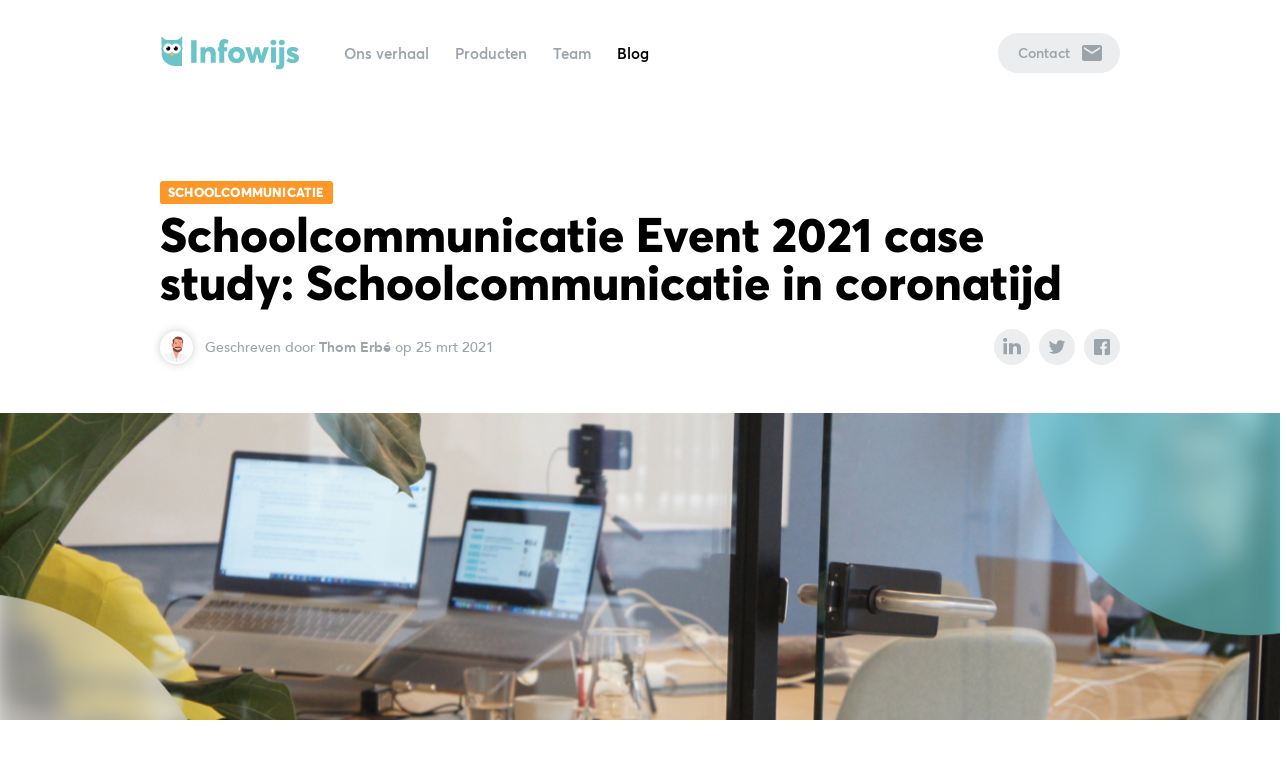

--- FILE ---
content_type: text/html; charset=UTF-8
request_url: https://infowijs.nl/blog/schoolcommunicatie-event-2021-deel-2-case-study
body_size: 6396
content:
<!DOCTYPE html>
<html xmlns="http://www.w3.org/1999/xhtml" lang="nl">
<head>
    <meta charset="utf-8"/>
    <meta http-equiv="X-UA-Compatible" content="IE=edge"/>
    <meta name="viewport" content="width=device-width,initial-scale=1.0"/>
    <meta name="referrer" content="origin-when-cross-origin"/>

    <link rel="dns-prefetch" href="https://d4v28xlvixv0z.cloudfront.net">

            <link rel="stylesheet" type="text/css" href="/dist/index.css?v4"/>
    
                
            <title>Bekijk de opname van de case study tijdens het Schoolcommunicatie Event 2021 · Infowijs</title>
        <meta name="description" content=""/>

                                        <meta property="fb:app_id" content="">
    <meta property="og:url" content="https://infowijs.nl/blog/schoolcommunicatie-event-2021-deel-2-case-study"/>
    <meta property="og:type" content="website"/>
    <meta property="og:title" content="Bekijk de opname van de case study tijdens het Schoolcommunicatie Event 2021 · Infowijs"/>
    <meta property="og:image" content="https://d4v28xlvixv0z.cloudfront.net/web/uploads/transformed/_1200x630_crop_center-center_none/Social-recap-schoolcommunicatie-Event.jpg"/>
    <meta property="og:description" content=""/>
    <meta property="og:site_name" content="Infowijs"/>
    <meta property="og:locale" content="nl"/>
    <meta property="og:locale:alternate" content="nl"/>
    
    <meta name="twitter:card" content="summary_large_image"/>
    <meta name="twitter:site" content="infowijs"/>
    <meta name="twitter:url" content="https://infowijs.nl/blog/schoolcommunicatie-event-2021-deel-2-case-study"/>
    <meta name="twitter:title" content="Bekijk de opname van de case study tijdens het Schoolcommunicatie Event 2021 · Infowijs"/>
    <meta name="twitter:description" content=""/>
    <meta name="twitter:image" content="https://d4v28xlvixv0z.cloudfront.net/web/uploads/transformed/_1200x600_crop_center-center_none/Social-recap-schoolcommunicatie-Event.jpg"/>

                
    <link rel="home" href="https://infowijs.nl/"/>
    <link rel="canonical" href="https://infowijs.nl/blog/schoolcommunicatie-event-2021-deel-2-case-study">
        <meta name="robots" content="index,follow"/>
    

    <link rel="shortcut icon" href="/assets/images/favicon.png"/>
    <link rel="apple-touch-icon" href="/assets/images/apple-touch-icon.png"/>
    <link rel="alternate" type="application/rss+xml" href="https://infowijs.nl/blog/feed.rss">
</head>
<body class="site-default ">

    <main id="main" role="main">
        <nav class="main" id="nav-main">
    <div class="inner-content">
        <div class="left">
            <h1 class="logo">
                <a href="/">Infowijs</a>
            </h1>
            <ul>
                                    <li>
                        <a href="https://infowijs.nl/ons-verhaal"
                            >
                            Ons verhaal
                        </a>
                    </li>
                                                     <li class="has-submenu hide-mobile">
                        <a href="#products">
                            Producten
                        </a>
                        <div class="submenu">
                            <ul>
                                                                    <li class="products-menu-item">
                                        <a href="https://infowijs.nl/hoy"
                                            >
                                            Hoy
                                            <span class="submenu-summary">Communicatie app</span>
                                        </a>
                                    </li>
                                                                    <li class="products-menu-item">
                                        <a href="https://infowijs.nl/schoolwiki"
                                            >
                                            Schoolwiki
                                            <span class="submenu-summary">Online schoolgids</span>
                                        </a>
                                    </li>
                                                                    <li class="products-menu-item">
                                        <a href="https://infowijs.nl/brugger"
                                            >
                                            Brugger
                                            <span class="submenu-summary">Online aanmeldtool</span>
                                        </a>
                                    </li>
                                                            </ul>
                        </div>
                    </li>
                                <li>
                    <a
                        href="/team"
                        >
                        Team
                    </a>
                </li>
                <li>
                    <a
                        href="/blog"
                        class="active">
                        Blog
                    </a>
                </li>
                                    <li class="show-mobile">
                        <a href="https://infowijs.nl/privacy"
                           >
                            Privacy
                        </a>
                    </li>
                
                <li class="products-menu-separator show-mobile">Onze producten</li>
                                    <li class="products-menu-item show-mobile">
                        <a href="https://infowijs.nl/hoy"
                            >
                            Hoy
                            <span class="submenu-summary">Communicatie app</span>
                        </a>
                    </li>
                                    <li class="products-menu-item show-mobile">
                        <a href="https://infowijs.nl/schoolwiki"
                            >
                            Schoolwiki
                            <span class="submenu-summary">Online schoolgids</span>
                        </a>
                    </li>
                                    <li class="products-menu-item show-mobile">
                        <a href="https://infowijs.nl/brugger"
                            >
                            Brugger
                            <span class="submenu-summary">Online aanmeldtool</span>
                        </a>
                    </li>
                            </ul>
        </div>
        <div class="right">
            <a
                    class="menu-button show-mobile"
                    onclick="document.getElementById('nav-main').className = document.getElementById('nav-main').className.indexOf('open') > 0 ? 'main' : 'main open';">
                <span></span><span></span><span></span>
            </a>
                                                <a class="menu-button hide-mobile contact-button " href="#contact" title="Contact">
                                    Contact
                                <svg width="20" height="16" xmlns="http://www.w3.org/2000/svg"><path d="M18 0H2C.9 0 .01.9.01 2L0 14c0 1.1.9 2 2 2h16c1.1 0 2-.9 2-2V2c0-1.1-.9-2-2-2zm0 4l-8 5-8-5V2l8 5 8-5v2z" fill="currentColor" fill-rule="nonzero"/></svg>
            </a>
        </div>
    </div>
</nav>

            <section class="blog-entry">
        <div class="blog-hero inner-content">
                                            <a class="blog-category" href="https://infowijs.nl/blog/tag/schoolcommunicatie"
                   style="background-color: #FD9727;">Schoolcommunicatie</a>
                                        <h1>Schoolcommunicatie Event 2021 case study: Schoolcommunicatie in coronatijd</h1>
            <div class="blog-meta">
                <div class="blog-writer-info">
                                                                <div class="avatars-stack">
                            <div class="writer-circle" style="background-image: url(https://d4v28xlvixv0z.cloudfront.net/web/uploads/Artboard_2022-03-24-125217.png);"></div>
                        </div>
                                        <div class="blog-writer">
                        Geschreven door <strong>
                                                                                            Thom Erbé
                                                    </strong>
                        op 25 mrt 2021
                    </div>
                </div>
                <div class="blog-share-menu" role="complementary" aria-label="Social media deel buttons">
    <a
        class="blog-share-button blog-share-button__linkedin"
        target="_blank"
        title="Deel via Linkedin"
        href="https://www.linkedin.com/sharing/share-offsite/?url=https://infowijs.nl/blog/schoolcommunicatie-event-2021-deel-2-case-study">
        <svg width="20" height="19" xmlns="http://www.w3.org/2000/svg"><path fill="currentColor" fill-rule="evenodd" d="M20 18.182h-4.42V11.79c0-1.673-.692-2.815-2.212-2.815-1.163 0-1.81.77-2.111 1.514-.113.266-.095.638-.095 1.009v6.684h-4.38s.057-11.322 0-12.352h4.38V7.77c.258-.848 1.658-2.057 3.89-2.057 2.771 0 4.948 1.776 4.948 5.602v6.868zM2.354 4.286h-.028C.915 4.286 0 3.34 0 2.145 0 .925.942 0 2.381 0c1.438 0 2.323.922 2.35 2.141 0 1.197-.912 2.145-2.377 2.145zM.504 5.83h3.899v12.352H.504V5.83z"/></svg>    </a>
    <a
        class="blog-share-button blog-share-button__twitter"
        target="_blank"
        title="Deel via Twitter"
        href="https://twitter.com/intent/tweet?url=https://infowijs.nl/blog/schoolcommunicatie-event-2021-deel-2-case-study">
        <svg viewBox="0 0 20 20" xmlns="http://www.w3.org/2000/svg"><path fill="currentColor" fill-rule="evenodd" d="M17.31 6.246c0 .16.01.32.01.48 0 4.99-3.8 10.74-10.74 10.74 -2.133 0-4.116-.625-5.787-1.7 .29.03.59.05.9.05 1.77 0 3.397-.61 4.68-1.62 -1.66-.04-3.046-1.13-3.526-2.63 .23.04.46.06.71.06 .34 0 .67-.05.99-.14C2.81 11.13 1.51 9.6 1.51 7.77c0-.02 0-.04 0-.05 .5.28 1.092.45 1.71.47 -1.013-.68-1.68-1.84-1.68-3.15 0-.7.18-1.34.512-1.9 1.86 2.28 4.64 3.78 7.78 3.94 -.07-.28-.1-.57-.1-.87 0-2.09 1.689-3.773 3.77-3.773 1.08 0 2.067.45 2.75 1.19 .85-.17 1.66-.484 2.39-.92 -.29.88-.89 1.621-1.66 2.08 .76-.1 1.49-.3 2.16-.6 -.51.758-1.15 1.42-1.89 1.95Z"/></svg>
    </a>
    <a
        class="blog-share-button blog-share-button__facebook"
        target="_blank"
        title="Deel via Facebook"
        href="https://www.facebook.com/sharer/sharer.php?u=https://infowijs.nl/blog/schoolcommunicatie-event-2021-deel-2-case-study">
        <svg viewBox="0 0 20 20" xmlns="http://www.w3.org/2000/svg"><path fill="currentColor" fill-rule="evenodd" d="M17 1H3c-1.1 0-2 .9-2 2v14c0 1.1.9 2 2 2h7v-7H8V9.52h2V7.47c0-2.17 1.21-3.684 3.766-3.684l1.8 0v2.6h-1.2c-1 0-1.38.74-1.38 1.43V9.5h2.56l-.57 2.474h-2v7h4c1.1 0 2-.9 2-2v-14c0-1.1-.9-2-2-2Z"/></svg>
    </a>
</div>
            </div>
        </div>
                    <div
                class="blog-main-image image image-full-width curve-white-bottom curve-white-top"
                style="background-color: #ddd; background-image: url(https://d4v28xlvixv0z.cloudfront.net/web/uploads/transformed/_blogImageMain/11839/Blog-banner-schoolcommunicatie-event.jpg);"></div>
                <div class="blog-content inner-content">
            <p dir="ltr">De tweede editie van het Schoolcommunicatie Event bracht online een diverse groep professionals uit heel het land bijeen om te praten over schoolcommunicatie. Het thema van het event richtte zich op de vraag ‘Welke lessen neem jij mee uit de coronatijd?’. Wederom stond (net als bij het eerste event) het leren van elkaar centraal, en was er ruim gelegenheid om met andere scholen te netwerken, zodat diverse strategieën rondom schoolcommunicatie besproken konden worden. Welke werkwijze bleek het effectiefste en wat voor communicatiebeleid werd er gehanteerd? De deelnemers, allen professionals met de verantwoordelijkheid voor communicatie in het voortgezet onderwijs, bespraken samen de lessen uit de coronatijd.<br></p>
<p dir="ltr"><strong>Om verder uit te lichten hoe andere scholen de communicatie tijdens de coronaperiode hebben aangepakt, gingen wij op bezoek bij het 4e Gymnasium. </strong>	</p>
<p dir="ltr"><strong>Het 4e Gymnasium is een categoraal gymnasium in Amsterdam dat in 2005 is opgericht. De leerlingen komen uit heel Amsterdam en omgeving. Het 4e Gymnasium is een school voor enthousiaste en ambitieuze leerlingen uit alle lagen van de bevolking.</strong></p>
<p dir="ltr"><strong>We interviewden rector Jeroen Bergamin en mentorcoördinator Bobby van Essen. Hieronder zijn de opnames van de interviews beschikbaar. Daaronder is er nog een discussiedeel van het evenement beschikbaar waar Bobby aanschuift om samen met Caroline van Amerongen, Gert Jan Kloos en Damaris Everaarts de aanpak nog verder te bespreken.</strong></p>
<h2><strong>Het 4e Gymnasium · Schoolcommunicatie tijdens corona<br></strong></h2>
<figure><iframe width="500" height="281" src="//www.youtube.com/embed/ac2NlukCny8" frameborder="0" allowfullscreen=""></iframe></figure>
<h2><strong>In gesprek met het 4e Gymnasium tijdens het evenement</strong></h2>
<p><br></p>
<figure><iframe width="500" height="281" src="//www.youtube.com/embed/pR5gUcLCDyE" frameborder="0" allowfullscreen=""></iframe></figure>
<p dir="ltr">Dit was het tweede onderdeel van het evenement. Bekijk hier het <a href="https://infowijs.nl/blog/schoolcommunicatie-event-2021-1">eerste deel</a>.<br><br></p>

            <div class="blog-content-extra">
                <div class="blog-share-menu" role="complementary" aria-label="Social media deel buttons">
    <a
        class="blog-share-button blog-share-button__linkedin"
        target="_blank"
        title="Deel via Linkedin"
        href="https://www.linkedin.com/sharing/share-offsite/?url=https://infowijs.nl/blog/schoolcommunicatie-event-2021-deel-2-case-study">
        <svg width="20" height="19" xmlns="http://www.w3.org/2000/svg"><path fill="currentColor" fill-rule="evenodd" d="M20 18.182h-4.42V11.79c0-1.673-.692-2.815-2.212-2.815-1.163 0-1.81.77-2.111 1.514-.113.266-.095.638-.095 1.009v6.684h-4.38s.057-11.322 0-12.352h4.38V7.77c.258-.848 1.658-2.057 3.89-2.057 2.771 0 4.948 1.776 4.948 5.602v6.868zM2.354 4.286h-.028C.915 4.286 0 3.34 0 2.145 0 .925.942 0 2.381 0c1.438 0 2.323.922 2.35 2.141 0 1.197-.912 2.145-2.377 2.145zM.504 5.83h3.899v12.352H.504V5.83z"/></svg>    </a>
    <a
        class="blog-share-button blog-share-button__twitter"
        target="_blank"
        title="Deel via Twitter"
        href="https://twitter.com/intent/tweet?url=https://infowijs.nl/blog/schoolcommunicatie-event-2021-deel-2-case-study">
        <svg viewBox="0 0 20 20" xmlns="http://www.w3.org/2000/svg"><path fill="currentColor" fill-rule="evenodd" d="M17.31 6.246c0 .16.01.32.01.48 0 4.99-3.8 10.74-10.74 10.74 -2.133 0-4.116-.625-5.787-1.7 .29.03.59.05.9.05 1.77 0 3.397-.61 4.68-1.62 -1.66-.04-3.046-1.13-3.526-2.63 .23.04.46.06.71.06 .34 0 .67-.05.99-.14C2.81 11.13 1.51 9.6 1.51 7.77c0-.02 0-.04 0-.05 .5.28 1.092.45 1.71.47 -1.013-.68-1.68-1.84-1.68-3.15 0-.7.18-1.34.512-1.9 1.86 2.28 4.64 3.78 7.78 3.94 -.07-.28-.1-.57-.1-.87 0-2.09 1.689-3.773 3.77-3.773 1.08 0 2.067.45 2.75 1.19 .85-.17 1.66-.484 2.39-.92 -.29.88-.89 1.621-1.66 2.08 .76-.1 1.49-.3 2.16-.6 -.51.758-1.15 1.42-1.89 1.95Z"/></svg>
    </a>
    <a
        class="blog-share-button blog-share-button__facebook"
        target="_blank"
        title="Deel via Facebook"
        href="https://www.facebook.com/sharer/sharer.php?u=https://infowijs.nl/blog/schoolcommunicatie-event-2021-deel-2-case-study">
        <svg viewBox="0 0 20 20" xmlns="http://www.w3.org/2000/svg"><path fill="currentColor" fill-rule="evenodd" d="M17 1H3c-1.1 0-2 .9-2 2v14c0 1.1.9 2 2 2h7v-7H8V9.52h2V7.47c0-2.17 1.21-3.684 3.766-3.684l1.8 0v2.6h-1.2c-1 0-1.38.74-1.38 1.43V9.5h2.56l-.57 2.474h-2v7h4c1.1 0 2-.9 2-2v-14c0-1.1-.9-2-2-2Z"/></svg>
    </a>
</div>
            </div>
        </div>
    </section>

            <section class="product-callout-container">
        <div class="inner-content">
            <div class="product-callout" style="background-image: url('https://d4v28xlvixv0z.cloudfront.net/web/uploads/blog_hoy.png');">
                <div class="product-callout-content" style="color: white;">
                    <span>Ken je Hoy al?</span><br>
                    <p>Met Hoy krijgt elke school een eigen mobiele app. Eén centraal communicatiekanaal waarin de school en docenten makkelijk contact houden met ouders en leerlingen.</p>
                    <a class="button white-button white-button"
                       href="https://infowijs.nl/hoy?utm_source=blog-footer">
                        Meer weten?
                    </a>
                </div>
            </div>
        </div>
    </section>

            <section class="blog-readmore tint-gray">
            <div class="inner-content">
                <h1>Verder lezen.</h1>
                                    <p>
                        Nog niet uitgelezen? Hier zijn een paar andere posts over
                        <a
                           href="https://infowijs.nl/blog/tag/schoolcommunicatie"
                           style="border-bottom: 0; color: #FD9727;">
                            Schoolcommunicatie
                        </a>.
                    </p>
                                <div class="blog-cards" style="margin-bottom: 20px;">
                                            <a href="https://infowijs.nl/blog/fotorapportage-schoolcommunicatie-college-2025" class="blog-card">
    <span class="content">
                                <span class="blog-category" style="background-color: #FD9727;">Schoolcommunicatie</span>
                            <span class="title bold">Fotorapportage Schoolcommunicatie College 2025</span>
        <span class="excerpt">Donderdag 19 juni vond de eerste editie van het Schoolcommunicatie College plaat...</span>

        <span class="blog-writer-info">
                                        <div class="avatars-stack">
                    <div class="writer-circle" style="background-image: url(https://d4v28xlvixv0z.cloudfront.net/web/uploads/Frame-2.png);"></div>
                </div>
                        <div class="blog-writer" style="line-height: 1.2;">
                <span style="color: #777;">
                                                                    Robin Petter
                                    </span><br/>
                Juni 2025
            </div>
        </span>
    </span>
            <div class="image" style="background-image: url(https://d4v28xlvixv0z.cloudfront.net/web/uploads/transformed/_blogThumbnail/23718/IMG_7051_1920x1440_2025-06-24-134418_mlyb.jpg);"></div>
    </a>
                                            <a href="https://infowijs.nl/blog/aftermovie-schoolcommunicatie-event-2025" class="blog-card">
    <span class="content">
                                <span class="blog-category" style="background-color: #FD9727;">Schoolcommunicatie</span>
                            <span class="title bold">Aftermovie van het Schoolcommunicatie Event 2025</span>
        <span class="excerpt">Op donderdag 13 maart vond alweer het zesde Schoolcommunicatie Event plaat...</span>

        <span class="blog-writer-info">
                                        <div class="avatars-stack">
                    <div class="writer-circle" style="background-image: url(https://d4v28xlvixv0z.cloudfront.net/web/uploads/Frame-2.png);"></div>
                </div>
                        <div class="blog-writer" style="line-height: 1.2;">
                <span style="color: #777;">
                                                                    Robin Petter
                                    </span><br/>
                April 2025
            </div>
        </span>
    </span>
            <div class="image" style="background-image: url(https://d4v28xlvixv0z.cloudfront.net/web/uploads/transformed/_blogThumbnail/16452/CleanShot-2023-05-23-at-09.49.07-2@2x.jpg);"></div>
    </a>
                                    </div>
                <div class="blog-newsletter">
                    <h3>Onze nieuwsbrief</h3>
                    <p>We delen maandelijks nieuwe interviews, blogs, nieuwtjes, en product updates in onze nieuwsbrief!
                        Meer dan 2500 mensen gingen je al voor, en ontvangen maandelijks de nieuwste content over schoolcommunicatie.<br></p>
                    <form method="post" id="mc-embedded-subscribe-form" name="mc-embedded-subscribe-form" class="validate" novalidate>
    <div class="row blog-signup-form">
    <div class="col-75">
        <input type="email" required value="" name="EMAIL" class="required email" id="mce-EMAIL" placeholder="Je e-mailadres">
    </div>
    <div class="col-25">
        <div id="mc-embedded-subscribe-success" style="display: none; font-weight: bold; color: #558371;">Ingeschreven!</div>
        <div class="g-recaptcha" data-sitekey="6LfeqBYaAAAAACVSdwF_G8FRNUxrYHGqLrZUUulR" data-callback="mailchimpSubscribeSubmit" data-size="invisible"></div>
        <button class="button white-button" type="submit" name="subscribe" id="mc-embedded-subscribe">Verstuur</button>
    </div>
        <div style="position: absolute; left: -5000px;" aria-hidden="true"><input type="text" name="b_ccb07ea2a858fac8fc7785c56_dfe83d7ae7" tabindex="-1" value=""></div>
    </div>
</form>
                </div>
            </div>
        </section>
    
    
    <style>
        
    </style>
    </main>

    <footer class="tint-gray curve-white-top" id="contact">
    <div class="footer-top">
        <div class="footer-map-container">
            <div id="footer-map"></div>
            <div class="map-inner">
                <div class="inner-content">
                    <h1>
                        <span>Koffie</span><br/> bij jou of bij ons?
                    </h1>
                </div>
            </div>
        </div>
        <div class="image" style="background-image: url(https://d4v28xlvixv0z.cloudfront.net/web/uploads/transformed/_footerImage/hoyjaarbeurs.jpg);">&nbsp;</div>
    </div>
    <div class="footer-bottom">
        <div class="inner-content">
            <div class="col-60" style="position: relative; top: 35px;">
                <p>Je mag altijd binnenlopen, we bijten niet. <a href="https://infowijs.nl/team">Echt.</a></p>
<p>Of stuur ons een berichtje!</p>
                
                
                
                <form method="post" action="" accept-charset="UTF-8">
                    <input type="hidden" name="CRAFT_CSRF_TOKEN" value="HM1yOoPHTsx22HgKnpmCnvvJEZbyy7NfdfAfLvb8KDVTGg-jO6hGMn27FFzxsgmpTq08aemuwfmuqmnVuojXLDfIdHe4yR9gJio24Qv-FnM=">
                    <input type="hidden" name="action" value="contact-form/send">

                    <div class="contact-top">
                        <input
                                id="from-name" required type="text" name="fromName" value=""
                                placeholder="Je naam">

                        <input
                                id="from-email" required type="email" name="fromEmail"
                                value=""
                                placeholder="Je e-mailadres">
                    </div>

                    <textarea
                            id="message" required name="message"
                            placeholder="Je bericht"></textarea>
                    <br>
                    <footer>
                        <button type="submit" class="button turq-button">Verstuur</button>
                    </footer>
                </form>
            </div>
            <div class="col-40">
                <div class="footer-links">
                    <ul>
                                                    <li>
                                <a href="/blog">Blog</a>
                            </li>
                                                    <li>
                                <a href="https://support.infowijs.nl/">Support</a>
                            </li>
                                                    <li>
                                <a href="/klanten">Klanten</a>
                            </li>
                                                    <li>
                                <a href="/vacatures">Vacatures</a>
                            </li>
                                                    <li>
                                <a href="/privacy">Privacy</a>
                            </li>
                                                    <li>
                                <a href="/algemene-voorwaarden">Algemene voorwaarden</a>
                            </li>
                                                    <li>
                                <a href="/responsible-disclosure">Responsible disclosure</a>
                            </li>
                                            </ul>
                </div>
                <div class="footer-contact-info">
                    <ul>
                                                    <li>
                                <div class="icon" style="background-image: url(https://d4v28xlvixv0z.cloudfront.net/web/uploads/shape1.svg)"></div>
                                Bella Vistastraat 142, 1096 GM, Amsterdam
                            </li>
                                                    <li>
                                <div class="icon" style="background-image: url(https://d4v28xlvixv0z.cloudfront.net/web/uploads/shape2.svg)"></div>
                                info@infowijs.nl
                            </li>
                                                    <li>
                                <div class="icon" style="background-image: url(https://d4v28xlvixv0z.cloudfront.net/web/uploads/shape3.svg)"></div>
                                085 06 06 286 <br />Ma t/m vr: 08.00 - 17.00
                            </li>
                                                <li>
                            &nbsp;
                                                            <a href="http://linkedin.com/company/infowijs/">
                                    <div class="icon" style="background-image: url(https://d4v28xlvixv0z.cloudfront.net/web/uploads/LinkedIn.svg)"></div>
                                </a>
                                                            <a href="https://twitter.com/infowijs">
                                    <div class="icon" style="background-image: url(https://d4v28xlvixv0z.cloudfront.net/web/uploads/twitter.svg)"></div>
                                </a>
                                                            <a href="https://instagram.com/infowijs">
                                    <div class="icon" style="background-image: url(https://d4v28xlvixv0z.cloudfront.net/web/uploads/instagram.svg)"></div>
                                </a>
                                                    </li>
                    </ul>
                </div>
                <iframe src="https://infowijs.instatus.com/embed-status/light-sm" width="230" height="61"
                      frameBorder="0" scrolling="no" style="border: none; position: absolute; bottom: 30px; width: 340px;margin-left: 35px;" ></iframe>
            </div>
        </div>
    </div>
</footer>

<script>(function(w, d, s, l, i) {
    w[l] = w[l] || [];
    w[l].push({
      'gtm.start':
        new Date().getTime(), event: 'gtm.js'
    });
    var f = d.getElementsByTagName(s)[0],
      j = d.createElement(s), dl = l != 'dataLayer' ? '&l=' + l : '';
    j.async = true;
    j.src =
      'https://www.googletagmanager.com/gtm.js?id=' + i + dl;
    f.parentNode.insertBefore(j, f);
  })(window, document, 'script', 'dataLayer', 'GTM-KB7H5BS');</script>

    <script defer src="/dist/index.js"></script>

</body>
</html>


--- FILE ---
content_type: text/html; charset=utf-8
request_url: https://infowijs.instatus.com/embed-status/light-sm
body_size: 1392
content:

    <!DOCTYPE html>
      <html lang=nl>
      <head>
        <meta charSet="utf-8" />
        <meta name="viewport" content="width=device-width, initial-scale=1" />
        <title>Frame</title>
        <style>
  body {
    margin: 0;
    line-height: 1.5;
    font-family: Inter, SF Pro Display, -apple-system, system-ui, Segoe UI, Roboto,
      Ubuntu, Cantarell, Noto Sans, sans-serif, Oxygen, Open Sans, Helvetica Neue;
  }

  *,
  *::after,
  *::before {
    box-sizing: border-box;
  }

  .widget-embed {
    display: flex;
    align-items: center;
    font-weight: 600;
    background-color: #f5f5f5;
    border: 1px solid #eeeeee;
    color: black;
    user-select: none;
    text-decoration: none;
    gap: 0.5rem;
    font-size: 1rem;
  }

  .widget-embed:hover {
    background-color: #eeeeee;
  }

  .widget-embed.dark {
    background-color: #2b2b2b;
    border: 1px solid #000000;
    color: white;
  }

  .widget-embed.dark:hover {
    background-color: #424242;
  }

  .widget-embed.sm {
    padding: 0.5rem 0.75rem;
    border-radius: 0.5rem;
  }

  .widget-embed.md {
    padding: 0.75rem 1rem;
    border-radius: 0.5rem;
  }

  .widget-embed.lg {
    padding: 1rem 1.25rem;
    border-radius: 0.75rem;
  }

  .transition {
    transition: all 0.15s ease-out;
  }

  .widget-embed__status-indicator {
    margin-top: -1px;
    border-radius: 9999px;
    width: 1rem;
    height: 1rem;
    min-width: 1rem;
    flex-shrink: 0;
  }

  .widget-embed__status-indicator.sm {
    width: 0.75rem;
    height: 0.75rem;
    min-width: 0.75rem;
  }

  .widget-embed__status-text {
    margin-bottom: -1px;
    overflow: hidden;
    text-overflow: ellipsis;
    white-space: nowrap;
  }
</style>
        <style>@font-face {
        font-family: avenir;
        src: local("_avenir"), url(https://infowijs.nl/assets/fonts/avenir-medium.woff) format("woff");
        font-weight: 400;
        font-style:normal
}

@font-face {
        font-family: averta;
        src: url(https://infowijs.nl/assets/fonts/averta-bold.woff) format("woff");
        font-weight: 400;
        font-style:normal
}

*, body {
    direction: ltr !important;
}

.large-header__report-btn {
font-size: 14px;
font-family: averta,  -apple-system, BlinkMacSystemFont, Helvetica Neue, sans-serif !important;
}

.header:before {
content: '';
background-color: rgba(255, 255, 255, 0.33);
height: 800px;
width: 800px;
position: absolute;
top: -35%;
left: -6%;
border-radius: 50%;
overflow: hidden;
}

.md\:p-0 {
z-index: 100;
}

.large-header__report-btn {
display: none;
}

body, .font-sans {
  font-family: avenir,  -apple-system, BlinkMacSystemFont, Helvetica Neue, sans-serif;
  font-size: 16px;
font-weight: 500;
}

.font-sans h2 {
  font-family: averta,  -apple-system, BlinkMacSystemFont, Helvetica Neue, sans-serif !important;
  font-size: 24px;
 }

.footer__powered {
display: none;
}

@media (min-width: 780px) {
.md\:pt-16 {
padding-top: 3rem;
}
}

.text-black .main-status__icon path, .text-black svg.main-status__icon {
color: #2ACA79;
background-color: rgba(42, 201, 121, 0.2);
border-radius: 30px;
padding: 10px;
width: 50px;
height: 50px;
}

.bg-black-transparent {
background-color: white;
font-size: 14px;
  font-family: averta,  -apple-system, BlinkMacSystemFont, Helvetica Neue, sans-serif !important;
}

.menu a {
font-family: averta,  -apple-system, BlinkMacSystemFont, Helvetica Neue, sans-serif !important;
display: inline-block;
margin-right: 16px;
color: #9ba4ab;
font-size: 14px;
-webkit-transition: all .3s ease;
transition: all .3s ease;
}

.menu a:hover {
color: #000;
}

.menu {
position: absolute;
left: 0px;
top: 63px;
z-index: 1;
}

.custom-html-below-summary {
white-space: normal;
}

.custom-html-below-summary p {
font-size: 18px;
}

.large-header__logo {
display: none;
}</style>
      </head>
      <body>
          <div class="widget-embed__container">
            <a
              href='https://infowijs.instatus.com'
              target="_blank"
              rel="noopener noreferrer"
              class='widget-embed sm'
            >
              <span
                style="background-color: #3fcb84"
                class=widget-embed__status-indicator sm
              ></span>
              <span class='widget-embed__status-text'>
                Alle systemen operationeel
              </span>
            </a>
          </div>
      </body>
    </html>
  

--- FILE ---
content_type: text/css
request_url: https://infowijs.nl/dist/index.css?v4
body_size: 13238
content:
@charset "UTF-8";
@import "https://api.mapbox.com/mapbox-gl-js/v1.12.0/mapbox-gl.css";
/*! normalize-scss | MIT/GPLv2 License | bit.ly/normalize-scss */
/* Document
   ========================================================================== */
/**
 * 1. Correct the line height in all browsers.
 * 2. Prevent adjustments of font size after orientation changes in
 *    IE on Windows Phone and in iOS.
 */
@import url("https://use.typekit.net/dys7fgw.css");
html {
  line-height: 1.15; /* 1 */
  -ms-text-size-adjust: 100%; /* 2 */
  -webkit-text-size-adjust: 100%; /* 2 */
}

/* Sections
   ========================================================================== */
/**
 * Remove the margin in all browsers (opinionated).
 */
body {
  margin: 0;
}

/**
 * Add the correct display in IE 9-.
 */
article,
aside,
footer,
header,
nav,
section {
  display: block;
}

/**
 * Correct the font size and margin on `h1` elements within `section` and
 * `article` contexts in Chrome, Firefox, and Safari.
 */
h1 {
  font-size: 2em;
  margin: 0.67em 0;
}

/* Grouping content
   ========================================================================== */
/**
 * Add the correct display in IE 9-.
 */
figcaption,
figure {
  display: block;
}

/**
 * Add the correct margin in IE 8.
 */
figure {
  margin: 1em 40px;
}

/**
 * 1. Add the correct box sizing in Firefox.
 * 2. Show the overflow in Edge and IE.
 */
hr {
  box-sizing: content-box; /* 1 */
  height: 0; /* 1 */
  overflow: visible; /* 2 */
}

/**
 * Add the correct display in IE.
 */
main {
  display: block;
}

/**
 * 1. Correct the inheritance and scaling of font size in all browsers.
 * 2. Correct the odd `em` font sizing in all browsers.
 */
code,
kbd,
samp, pre {
  font-family: monospace, monospace; /* 1 */
  font-size: 1em; /* 2 */
}

/* Links
   ========================================================================== */
/**
 * 1. Remove the gray background on active links in IE 10.
 * 2. Remove gaps in links underline in iOS 8+ and Safari 8+.
 */
a {
  background-color: transparent; /* 1 */
  -webkit-text-decoration-skip: objects; /* 2 */
}

/* Text-level semantics
   ========================================================================== */
/**
 * 1. Remove the bottom border in Chrome 57- and Firefox 39-.
 * 2. Add the correct text decoration in Chrome, Edge, IE, Opera, and Safari.
 */
abbr[title] {
  border-bottom: none; /* 1 */
  text-decoration: underline; /* 2 */
  text-decoration: underline dotted; /* 2 */
}

/**
 * Prevent the duplicate application of `bolder` by the next rule in Safari 6.
 */
b,
strong {
  font-weight: inherit;
}

/**
 * Add the correct font weight in Chrome, Edge, and Safari.
 */
b,
strong {
  font-weight: bolder;
}

/**
 * Add the correct font style in Android 4.3-.
 */
dfn {
  font-style: italic;
}

/**
 * Add the correct background and color in IE 9-.
 */
mark {
  background-color: #ff0;
  color: #000;
}

/**
 * Add the correct font size in all browsers.
 */
small {
  font-size: 80%;
}

/**
 * Prevent `sub` and `sup` elements from affecting the line height in
 * all browsers.
 */
sub,
sup {
  font-size: 75%;
  line-height: 0;
  position: relative;
  vertical-align: baseline;
}

sub {
  bottom: -0.25em;
}

sup {
  top: -0.5em;
}

/* Embedded content
   ========================================================================== */
/**
 * Add the correct display in IE 9-.
 */
audio,
video {
  display: inline-block;
}

/**
 * Add the correct display in iOS 4-7.
 */
audio:not([controls]) {
  display: none;
  height: 0;
}

/**
 * Remove the border on images inside links in IE 10-.
 */
img {
  border-style: none;
}

/**
 * Hide the overflow in IE.
 */
svg:not(:root) {
  overflow: hidden;
}

/* Forms
   ========================================================================== */
/**
 * Known issues:
 * - `select`:
 *   By default, Chrome on OS X and Safari on OS X allow very limited styling of
 *   select, unless a border property is set. The default font weight on
 *   optgroup elements cannot safely be changed in Chrome on OSX and Safari on
 *   OS X.
 * - `[type="checkbox"]`:
 *   It is recommended that you do not style checkbox and radio inputs as
 *   Firefox's implementation does not respect box-sizing, padding, or width.
 * - `[type="number"]`:
 *   Certain font size values applied to number inputs cause the cursor style of
 *   the decrement button to change from `default` to `text`.
 * - `[type="search"]`:
 *   The search input is not fully stylable by default. In Chrome and Safari on
 *   OSX/iOS you can't control `font`, `padding`, `border`, or `background`. In
 *   Chrome and Safari on Windows you can't control `border` properly. It will
 *   apply `border-width` but will only show a border color (which cannot be
 *   controlled) for the outer 1px of that border. Applying
 *   `-webkit-appearance: textfield` addresses these issues without removing the
 *   benefits of search inputs (e.g. showing past searches). Safari (but not
 *   Chrome) will clip the cancel button on when it has padding (and `textfield`
 *   appearance).
 * - `::placeholder`:
 *   In Edge, placeholders will disappear on `relative` or `absolute` positioned
 *   `<input>` elements if you use `opacity` less than `1`
 */
/**
 * 1. Change the font styles in all browsers (opinionated).
 * 2. Remove the margin in Firefox and Safari.
 */
button,
input,
optgroup,
select,
textarea {
  line-height: 1.15; /* 1 */
  font-family: sans-serif; /* 1 */
  font-size: 100%; /* 1 */
  margin: 0; /* 2 */
}

/**
 * Show the overflow in IE.
 */
button {
  overflow: visible;
}

/**
 * Remove the inheritance of text transform in Edge, Firefox, and IE.
 * 1. Remove the inheritance of text transform in Firefox.
 */
button,
select { /* 1 */
  text-transform: none;
}

/**
 * 1. Prevent a WebKit problem where (2) destroys native `audio` and `video`
 *    controls in Android 4.
 * 2. Correct the inability to style clickable types in iOS and Safari.
 */
button,
html [type=button],
[type=reset],
[type=submit] {
  -webkit-appearance: button; /* 2 */
}

button,
[type=button],
[type=reset],
[type=submit] {
  /**
   * Remove the inner border and padding in Firefox.
   */
  /**
   * Restore the focus styles unset by the previous rule.
   */
}
button::-moz-focus-inner,
[type=button]::-moz-focus-inner,
[type=reset]::-moz-focus-inner,
[type=submit]::-moz-focus-inner {
  border-style: none;
  padding: 0;
}
button:-moz-focusring,
[type=button]:-moz-focusring,
[type=reset]:-moz-focusring,
[type=submit]:-moz-focusring {
  outline: 1px dotted ButtonText;
}

/**
 * Show the overflow in Edge.
 */
input {
  overflow: visible;
}

/**
 * 1. Add the correct box sizing in IE 10-.
 * 2. Remove the padding in IE 10-.
 */
[type=checkbox],
[type=radio] {
  box-sizing: border-box; /* 1 */
  padding: 0; /* 2 */
}

/**
 * Correct the cursor style of increment and decrement buttons in Chrome.
 */
[type=number]::-webkit-inner-spin-button,
[type=number]::-webkit-outer-spin-button {
  height: auto;
}

/**
 * 1. Correct the odd appearance in Chrome and Safari.
 * 2. Correct the outline style in Safari.
 */
[type=search] {
  -webkit-appearance: textfield; /* 1 */
  outline-offset: -2px; /* 2 */
  /**
   * Remove the inner padding and cancel buttons in Chrome and Safari on macOS.
   */
}
[type=search]::-webkit-search-cancel-button, [type=search]::-webkit-search-decoration {
  -webkit-appearance: none;
}

/**
 * 1. Correct the inability to style clickable types in iOS and Safari.
 * 2. Change font properties to `inherit` in Safari.
 */
::-webkit-file-upload-button {
  -webkit-appearance: button; /* 1 */
  font: inherit; /* 2 */
}

/**
 * Correct the padding in Firefox.
 */
fieldset {
  padding: 0.35em 0.75em 0.625em;
}

/**
 * 1. Correct the text wrapping in Edge and IE.
 * 2. Correct the color inheritance from `fieldset` elements in IE.
 * 3. Remove the padding so developers are not caught out when they zero out
 *    `fieldset` elements in all browsers.
 */
legend {
  box-sizing: border-box; /* 1 */
  display: table; /* 1 */
  max-width: 100%; /* 1 */
  padding: 0; /* 3 */
  color: inherit; /* 2 */
  white-space: normal; /* 1 */
}

/**
 * 1. Add the correct display in IE 9-.
 * 2. Add the correct vertical alignment in Chrome, Firefox, and Opera.
 */
progress {
  display: inline-block; /* 1 */
  vertical-align: baseline; /* 2 */
}

/**
 * Remove the default vertical scrollbar in IE.
 */
textarea {
  overflow: auto;
}

/* Interactive
   ========================================================================== */
/*
 * Add the correct display in Edge, IE, and Firefox.
 */
details {
  display: block;
}

/*
 * Add the correct display in all browsers.
 */
summary {
  display: list-item;
}

/*
 * Add the correct display in IE 9-.
 */
menu {
  display: block;
}

/* Scripting
   ========================================================================== */
/**
 * Add the correct display in IE 9-.
 */
canvas {
  display: inline-block;
}

/**
 * Add the correct display in IE.
 */
template {
  display: none;
}

/* Hidden
   ========================================================================== */
/**
 * Add the correct display in IE 10-.
 */
[hidden] {
  display: none;
}

html,
body {
  margin: 0;
  padding: 0;
}

* {
  box-sizing: border-box;
}

main {
  min-height: 50vh;
}

.inner-content {
  max-width: 1016px;
  padding: 0 28px;
  margin: 0 auto;
}

section, .tester, footer {
  padding: 100px 0;
}

section.tint-gray, footer.tint-gray {
  background: #f4f4f4;
}

section.tint-blue {
  background: #60c9cf;
  color: #fff;
}

.row {
  display: flex;
}

input {
  outline: none;
}

i {
  border: solid white;
  border-width: 0 2px 2px 0;
  display: inline-block;
  padding: 3px;
}

.right-arrow {
  transform: rotate(-45deg);
  -webkit-transform: rotate(-45deg);
}

.hide-desktop {
  display: none;
}

.parallax {
  position: absolute;
  display: block;
  top: 0;
  width: 100%;
  background-repeat: no-repeat;
  background-position: 100% 100%;
  background-size: contain;
  transition: transform 0.5s ease-in-out;
  will-change: transform;
  pointer-events: none;
}

@font-face {
  font-family: "avenir-roman";
  src: local("_avenir_roman"), url("/assets/fonts/avenir-roman.woff") format("woff");
  font-weight: normal;
  font-style: normal;
}
@font-face {
  font-family: "avenir";
  src: local("_avenir"), url("/assets/fonts/avenir-medium.woff") format("woff");
  font-weight: normal;
  font-style: normal;
}
@font-face {
  font-family: "avenir";
  src: local("_avenir"), url("/assets/fonts/avenir-medium-italic.woff") format("woff");
  font-weight: normal;
  font-style: italic;
}
@font-face {
  font-family: "avenir";
  src: local("_avenir"), url("/assets/fonts/avenir-heavy.woff") format("woff");
  font-weight: bold;
  font-style: normal;
}
@font-face {
  font-family: "avenir";
  src: local("_avenir"), url("/assets/fonts/avenir-heavy-italic.woff") format("woff");
  font-weight: bold;
  font-style: italic;
}
@font-face {
  font-family: "averta";
  src: local("_averta"), url("/assets/fonts/averta-extrabold.woff") format("woff");
  font-weight: normal;
  font-style: normal;
}
@font-face {
  font-family: "averta-medium";
  src: local("_averta_medium"), url("/assets/fonts/averta-bold.woff") format("woff");
  font-weight: normal;
  font-style: normal;
}
html,
body,
.button,
input,
textarea {
  font-family: "avenir", -apple-system, BlinkMacSystemFont, Helvetica Neue, sans-serif;
  color: #000;
  font-size: 16px;
  line-height: 1.8;
}

p {
  margin: 0;
  padding: 0;
  margin-bottom: 32px;
}

h1,
h2,
h3,
h4,
.bold,
.blog-category {
  font-family: "averta", -apple-system, BlinkMacSystemFont, Helvetica Neue, sans-serif;
  font-weight: normal;
  line-height: 1.2;
  margin: 0;
  padding: 0;
}

h1 {
  font-size: 48px;
  line-height: 1;
  margin-bottom: 22px;
}

header h1 .highlight,
.quote h2 .highlight {
  position: relative;
  z-index: 4;
  display: inline-block;
  white-space: nowrap;
}
header h1 .highlight:after,
.quote h2 .highlight:after {
  height: 15px;
  bottom: 0;
  left: -5px;
  right: -5px;
  position: absolute;
  content: "";
  z-index: -1;
  background: rgba(96, 201, 207, 0.5);
}

h2 {
  font-size: 32px;
}

h2 strong {
  font-weight: normal;
}

.blog-content h2 {
  margin-bottom: 10px;
}

h3 {
  font-size: 24px;
  line-height: 1.25;
}

h4, .blog-card .title {
  font-size: 20px;
  line-height: 1.3;
}

a {
  color: inherit;
  text-decoration: none;
  border-bottom: 1px solid currentColor;
}

p.lead {
  max-width: 648px;
  line-height: 1.8;
}

p.small {
  font-size: 14px;
  line-height: 1.85;
}

footer a, .footer-bottom .col-40 {
  font-size: 14px;
  line-height: 2.25;
  text-decoration: none;
  border-bottom: none;
}

.accent {
  color: #60c9cf;
}

/* --- General --- */
.button {
  border: none;
  background-color: transparent;
  line-height: 40px;
  cursor: pointer;
  outline: 0;
  font-size: 15px;
}

.button:after {
  content: "";
  height: 40px;
  width: 40px;
  border-radius: 50%;
  display: inline-block;
  background-size: 8px 12px;
  float: right;
  transform: translateX(12px);
  transition: transform 0.2s ease-in-out;
  position: relative;
}

.button:hover:after {
  transform: translateX(17px);
}

.button.arrow-down:after {
  transform: translateX(12px) rotate(90deg);
}

.button.arrow-down:hover:after {
  transform: translateX(12px) translateY(5px) rotate(90deg);
}

/* --- Colors --- */
.turq-button {
  color: black;
}

.turq-button:after {
  background: rgba(96, 201, 207, 0.2) no-repeat center;
  background-image: url("/assets/images/turq-arrow.svg");
}

.turq-button:hover:after {
  background-image: url("/assets/images/white-arrow.svg");
  background-color: #60c9cf;
}

.white-button {
  color: white;
}

.white-button:after {
  background: rgba(255, 255, 255, 0.2) no-repeat center;
  background-image: url("/assets/images/white-arrow.svg");
}

.white-button:hover:after {
  background-image: url("/assets/images/turq-arrow.svg");
  background-color: white;
}

.black-button {
  color: black;
}

.black-button:after {
  background: rgba(0, 0, 0, 0.2) no-repeat center;
  background-image: url("/assets/images/black-arrow.svg");
}

.black-button:hover:after {
  background-image: url("/assets/images/turq-arrow.svg");
  background-color: #000;
}

/* --- Pagination --- */
.paginate {
  display: flex;
  justify-content: center;
  align-items: center;
  margin: 0 auto;
  padding: 0;
  gap: 1.5rem;
  flex-wrap: wrap;
}

.turq-button.paginate-button-back:after {
  float: left;
  transform: translateX(-12px);
  background: rgba(96, 201, 207, 0.2) no-repeat center;
  background-image: url("/assets/images/turq-arrow-left.svg");
}

.turq-button.paginate-button-back:hover:after {
  transform: translateX(-17px);
  background-image: url("/assets/images/white-arrow-left.svg");
  background-color: #60c9cf;
}

.col-10 {
  flex-basis: 10%;
}

.col-20 {
  flex-basis: 20%;
}

.col-25 {
  flex-basis: 25%;
}

.col-30 {
  flex-basis: 30%;
}

.col-35 {
  flex-basis: 35%;
}

.col-33 {
  flex-basis: 31.5%;
}

.col-40 {
  flex-basis: 40%;
}

.col-50 {
  flex-basis: 50%;
}

.col-60 {
  flex-basis: 60%;
}

.col-65 {
  flex-basis: 60%;
}

.col-70 {
  flex-basis: 70%;
}

.col-75 {
  flex-basis: 75%;
}

.col-80 {
  flex-basis: 80%;
}

.col-90 {
  flex-basis: 90%;
}

.curve-white-top {
  position: relative;
}
.curve-white-top:after {
  content: "";
  position: absolute;
  left: -8px;
  right: -8px;
  top: -1px;
  height: 60px;
  pointer-events: none;
  background: transparent no-repeat top url("/assets/images/sections/curve-white-top.svg");
  background-size: contain;
  z-index: 50;
}

.curve-white-bottom {
  position: relative;
}
.curve-white-bottom:before {
  content: "";
  position: absolute;
  left: -8px;
  right: -8px;
  bottom: -1px;
  height: 60px;
  pointer-events: none;
  background: transparent no-repeat bottom url("/assets/images/sections/curve-white-bottom.svg");
  background-size: 101%;
  z-index: 50;
}

.curve-gray-top-inverse {
  position: relative;
}
.curve-gray-top-inverse:after {
  content: "";
  position: absolute;
  left: -8px;
  right: -8px;
  top: -59px;
  height: 60px;
  pointer-events: none;
  background: transparent no-repeat bottom url("/assets/images/sections/curve-gray-top-inverse.svg");
  background-size: contain;
  z-index: 50;
}

.curve-lightgray-top-inverse {
  position: relative;
}
.curve-lightgray-top-inverse:after {
  content: "";
  position: absolute;
  left: -8px;
  right: -8px;
  top: -59px;
  height: 60px;
  pointer-events: none;
  background: transparent no-repeat bottom url("/assets/images/sections/curve-lightgray-top-inverse.svg");
  background-size: contain;
  z-index: 50;
}

.blog-main-image.curve-white-top:after {
  background: none !important;
}

@media (min-width: 3200px) {
  .curve-white-top:after,
  .curve-white-bottom:before,
  .curve-gray-top-inverse:before,
  .curve-lightgray-top-inverse:before {
    background-size: cover;
    left: -24px;
    right: -24px;
  }
}
nav.main {
  font-family: "averta-medium", -apple-system, BlinkMacSystemFont, Helvetica Neue, sans-serif;
  font-size: 15px;
  font-weight: normal;
  line-height: 1.2;
}

nav a {
  border-bottom: 0;
}

nav ul,
nav ul li {
  list-style: none;
  margin: 0;
  padding: 0;
  z-index: 1000;
}

nav ul li {
  display: inline-block;
  margin-right: 22px;
}

nav.main {
  padding-top: 28px;
}

.submenu-summary {
  display: block;
  line-height: 1;
  font-size: 13px;
  font-weight: 300;
  opacity: 0.6;
  margin-top: -3px;
  white-space: nowrap;
  padding-bottom: 8px;
}

.submenu .products-menu-item:nth-child(1) a:hover {
  color: #2EBF94;
}

.submenu .products-menu-item:nth-child(2) a:hover {
  color: #3474ED;
}

.submenu .products-menu-item:nth-child(3) a:hover {
  color: #F85A69;
}

.products-menu-separator {
  color: #63bdc2;
  font-size: 14px;
  margin-top: 32px;
  margin-bottom: 8px;
}

@media (min-width: 768px) {
  nav ul li.has-submenu {
    position: relative;
  }
  nav ul li.has-submenu .submenu {
    display: block;
    position: absolute;
    transition: opacity 0.3s ease-in-out;
    pointer-events: none;
    padding-top: 3px;
    margin-left: -16px;
  }
  nav ul li.has-submenu .submenu ul {
    opacity: 0;
    background: #fff;
    padding: 4px 16px;
    box-shadow: 0 0 10px rgba(0, 0, 0, 0.1);
    transition: opacity 0.3s ease-in-out;
    border-radius: 5px;
  }
  nav ul li.has-submenu .submenu ul a {
    display: block;
  }
  nav ul li.has-submenu:hover .submenu {
    pointer-events: initial;
  }
  nav ul li.has-submenu:hover .submenu ul {
    opacity: 1;
  }
  nav ul li.has-submenu:hover > a {
    color: #000;
  }
}
nav.main .left,
nav.main .right,
nav.main .inner-content {
  display: flex;
  align-items: center;
}

nav.main .inner-content {
  justify-content: space-between;
}

nav.main ul li a {
  line-height: 36px;
  color: #9ba4ab;
  transition: all 0.3s ease;
}

nav.main ul li a:hover,
nav.main ul li a.active {
  color: #000;
}

nav.main .logo {
  margin-bottom: 0;
}

nav.main .logo a {
  display: block;
  height: 50px;
  width: 140px;
  background: transparent url("/assets/images/infowijs.svg") no-repeat left;
  background-size: contain;
  text-indent: -1000px;
  overflow: hidden;
}

.round-button,
nav.main .menu-button {
  height: 40px;
  width: 40px;
  padding: 10px;
  display: flex;
  border: 0;
  border-radius: 20px;
  background-color: #ebedee;
  color: #9ba4ab;
  align-items: center;
  justify-content: center;
  flex-direction: column;
  cursor: pointer;
  margin-left: 12px;
  transition: all 0.2s ease;
}

.round-button {
  margin-left: 0;
}

.round-button:hover,
nav.main .menu-button:hover {
  background-color: #9ba4ab;
  color: #fff;
}

nav.main .menu-button.contact-button {
  width: auto;
  flex-direction: row;
  align-items: center;
  padding: 10px 18px;
  font-size: 14px;
  padding-left: 20px;
}
nav.main .menu-button.contact-button svg {
  margin-left: 12px;
}
nav.main .menu-button.contact-button.short {
  padding: 10px;
}
nav.main .menu-button.contact-button.short svg {
  margin-left: 0;
}
nav.main .menu-button.contact-button.roles-button {
  background-color: #fbebd7;
  color: #f09b44;
}
nav.main .menu-button.contact-button.roles-button:hover {
  background-color: #f09b44;
  color: #fff;
}

nav.main .menu-button span {
  height: 2px;
  display: block;
  background: #88888a;
  margin: 2px 0;
  width: 100%;
  border-radius: 2px;
  transition: all 0.4s ease;
}

nav.main.open .menu-button span {
  background: #000;
}

nav.main.open .menu-button span:first-child {
  transform: rotate(45deg) translate(4px, 5px);
}

nav.main.open .menu-button span:last-child {
  transform: rotate(-45deg) translate(4px, -5px);
}

nav.main.open .menu-button span:nth-child(2) {
  opacity: 0;
}

nav.main ul .dropdown ul {
  display: none;
  position: absolute;
  cursor: pointer;
}

nav.main ul li.dropdown:hover ul {
  display: block;
}

nav.main ul li.dropdown ul li {
  display: block;
}

@media (min-width: 801px) {
  nav.main .logo {
    margin-right: 44px;
  }
}
@media (max-width: 800px) {
  nav.main {
    padding-top: 24px;
  }
  nav.main .menu-button.show-mobile {
    display: flex !important;
  }
  nav.main ul {
    position: fixed;
    top: 74px;
    left: 0;
    right: 0;
    padding: 0 28px;
    background: #fff;
    overflow: hidden;
    height: 0;
    transition: all 0.3s ease;
  }
  nav.main.open ul {
    height: calc(100vh - 74px);
    padding: 24px 28px;
  }
  nav.main ul li {
    display: block;
    margin-left: 0;
  }
  nav.main ul li a {
    font-size: 18px;
    line-height: 1.4;
    margin-bottom: 20px;
    display: block;
  }
}
.slider {
  border-radius: 3px;
  background: #60c9cf;
  height: 390px;
  position: relative;
  overflow: hidden;
}

.slides {
  height: 100%;
  overflow: hidden;
}

.slide {
  height: 100%;
  background: #60c9cf no-repeat center;
  background-size: cover;
  display: none;
  border: none;
  position: absolute;
  bottom: 0;
  left: 0;
  right: 0;
  top: 0;
}

.slide:first-child {
  display: block;
}

.slide span {
  height: 100%;
  display: block;
  opacity: 0.7;
}

.slider footer {
  position: absolute;
  bottom: 0;
  left: 0;
  right: 0;
  padding: 6px 16px;
  display: flex;
  justify-content: space-between;
  align-items: flex-end;
  pointer-events: none;
}

.slider footer aside {
  background: transparent left no-repeat;
  background-size: 50px 50px;
  padding-left: 70px;
  color: white;
  height: 50px;
  display: flex;
  flex: 1;
  align-items: center;
  margin: 22px 16px;
}

.nav-dot {
  cursor: pointer;
  padding: 2px;
  display: inline-block;
  pointer-events: initial;
}

.nav-dot div {
  height: 10px;
  width: 10px;
  background-color: transparent;
  border-radius: 10px;
  border: 1.5px solid white;
  box-sizing: border-box;
  display: inline-block;
  opacity: 0.7;
  transition: all 0.3s ease;
}

.nav-dot:hover div {
  opacity: 1;
}

.nav-dot.active div {
  background-color: white;
  opacity: 1;
}

.mapboxgl-control-container {
  display: none;
}

.mapboxgl-map,
.mapboxgl-map * {
  outline: none;
}

.buttons-horizontal {
  display: flex;
}
.buttons-horizontal a:not(:first-child) {
  margin-left: 3rem;
}
@media (max-width: 550px) {
  .buttons-horizontal {
    flex-direction: column;
    justify-content: flex-start;
    align-items: flex-start;
  }
  .buttons-horizontal a {
    clear: both;
    display: inline-flex;
    margin-left: 0 !important;
    margin-top: 1rem;
  }
}

.block-partners {
  background: #f3f3f3 !important;
  position: relative;
}
.block-partners .block-customers__map {
  position: absolute;
  top: 0;
  left: 0;
  bottom: 0;
  right: 0;
  z-index: 1;
}
.block-partners .block-customers__map:before {
  content: "";
  position: absolute;
  left: 0;
  right: 0;
  bottom: 0;
  background: linear-gradient(0deg, #f3f3f3 30%, rgba(243, 243, 243, 0) 100%);
  height: 20%;
  z-index: 36;
  pointer-events: none;
}
.block-partners .block-customers__map:after {
  content: "";
  position: absolute;
  left: 0;
  right: 0;
  top: 0;
  background: linear-gradient(180deg, #f3f3f3 0%, rgba(243, 243, 243, 0) 100%);
  height: 10%;
  z-index: 37;
  pointer-events: none;
}
.block-partners .block-customers__map-container {
  position: absolute;
  top: 0;
  left: 0;
  bottom: 0;
  right: 0;
  z-index: 1;
}
.block-partners .block-customers__map-container:after {
  content: "";
  position: absolute;
  left: 0;
  top: 0;
  bottom: 0;
  background: linear-gradient(90deg, #f3f3f3 50%, rgba(243, 243, 243, 0) 100%);
  width: 75%;
  z-index: 39;
  pointer-events: none;
}
.block-partners .inner-content {
  position: relative;
  z-index: 40;
  pointer-events: none;
}
.block-partners .inner-content a {
  pointer-events: initial;
}
.block-partners .customer-logos {
  margin-bottom: -40px;
  margin-top: 72px;
}
@media (max-width: 800px) {
  .block-partners .block-customers__map-container {
    opacity: 0.4;
    pointer-events: none;
  }
  .block-partners .block-customers__map-container:after {
    opacity: 0.3;
  }
}

@media (min-width: 800px) {
  .block-customers-overview {
    min-height: 600px;
  }
}
.block-customers-overview .customers-overview-buttons div {
  margin-top: 10px;
}
@media (min-width: 800px) {
  .block-customers-overview .customers-overview-buttons div:first-child {
    margin-right: 44px;
  }
}
.block-customers-overview .marquee {
  position: absolute;
  top: 0;
  bottom: 0;
  left: 64%;
  right: 4%;
  overflow: hidden;
  display: flex;
}
.block-customers-overview .marquee:before {
  content: "";
  position: absolute;
  top: 0;
  left: 0;
  right: 0;
  height: 96px;
  background-image: linear-gradient(0deg, rgba(96, 201, 207, 0) 0%, #60C9CF 90%);
  z-index: 20;
}
.block-customers-overview .marquee:after {
  content: "";
  position: absolute;
  bottom: 0;
  left: 0;
  right: 0;
  height: 96px;
  background-image: linear-gradient(180deg, rgba(96, 201, 207, 0) 0%, #60C9CF 90%);
  z-index: 20;
}
.block-customers-overview .marquee > div {
  flex: 1;
}
.block-customers-overview .marquee-logo {
  padding: 10px 32px;
}
.block-customers-overview .marquee-logo div {
  height: 50px;
  max-width: 120px;
  margin: 0 auto;
  background: no-repeat center;
  background-size: contain;
  filter: brightness(0) invert(1);
}
@media (max-width: 800px) {
  .block-customers-overview .inner-content {
    position: relative;
    z-index: 30;
  }
  .block-customers-overview .marquee {
    left: 4%;
    z-index: 0;
    pointer-events: none;
    opacity: 0.1;
  }
  .block-customers-overview .marquee .marquee-logo div {
    filter: brightness(0);
  }
}

/* --- General --- */
footer {
  padding: 0;
  overflow: hidden;
}

/* --- Top Part --- */
.footer-top {
  position: relative;
  background-color: #2B2B2B;
}
.footer-top #footer-map {
  position: absolute;
  left: 0;
  right: 0;
  bottom: 0;
  top: 0;
  opacity: 0.7;
}
@media (max-width: 800px) {
  .footer-top #footer-map {
    pointer-events: none;
  }
}
.footer-top .map-inner {
  pointer-events: none;
  position: relative;
  z-index: 40;
}
.footer-top .map-inner .inner-content {
  padding-top: 244px;
  padding-bottom: 30px;
}
.footer-top .map-inner .inner-content h1, .footer-top .map-inner .inner-content span {
  color: white;
}

footer .image {
  height: 800px;
  top: 0;
  right: 0;
  width: 800px;
  z-index: 48;
  margin-top: -250px;
  margin-right: -200px;
  border-radius: 5000px;
  margin-bottom: -100px;
  position: absolute;
}
@media (max-width: 800px) {
  footer .image {
    display: none;
  }
}

.footer-top .col-60 {
  overflow: hidden;
}

/* --- Bottom Part --- */
.footer-bottom {
  padding-bottom: 86px;
}

.footer-bottom .inner-content {
  margin-top: 34px;
  display: flex;
  align-items: flex-end;
}
.footer-bottom .inner-content .turq-button {
  margin-right: 5px;
}
.footer-bottom .inner-content .col-60 {
  padding-right: 100px;
}
@media (max-width: 800px) {
  .footer-bottom .inner-content .col-60 {
    padding-right: 0;
  }
}

footer p {
  margin: 0;
}
footer p a {
  text-decoration: underline;
}

footer .col-50 {
  margin-right: 10%;
}

.footer-bottom .col-40 a {
  white-space: nowrap;
}

/* --- Contact Form --- */
.contact-top {
  display: flex;
  margin-bottom: 16px;
  margin-top: 16px;
}

.contact-top input {
  flex-basis: 50%;
  border: none;
  border-radius: 27px;
  padding: 12px 24px;
}

.contact-top input:first-child {
  margin-right: 12px;
}

footer textarea {
  width: 100%;
  border: none;
  border-radius: 27px;
  padding: 12px 24px;
  outline: none;
  resize: none;
  height: 135px;
}

footer footer {
  text-align: right;
  overflow: visible;
}

/* --- Links & Socials --- */
.footer-bottom .col-40 {
  display: flex;
  align-items: flex-end;
  justify-items: flex-end;
}

.footer-bottom ul {
  list-style: none;
  padding-left: 10px;
}

.footer-contact-info {
  flex: 1;
}

.footer-contact-info ul {
  line-height: 19px;
  margin-bottom: -9px;
}

.footer-contact-info li {
  margin-bottom: 20px;
}

@media (max-width: 400px) {
  .footer-contact-info li br {
    display: none;
  }
}

.footer-contact-info .icon {
  width: 16px;
  height: 16px;
  background: transparent center no-repeat;
  display: inline-block;
  position: absolute;
  left: 0;
  top: 1px;
}

.footer-contact-info a:nth-child(2) .icon {
  left: 30px;
}

.footer-contact-info a:nth-child(3) .icon {
  left: 60px;
}

.footer-contact-info a:nth-child(4) .icon {
  left: 90px;
}

.footer-contact-info li {
  position: relative;
  padding-left: 20px;
}

.footer-socials {
  margin-left: 24px;
}

.footer-socials .icon {
  width: 16px;
  height: 16px;
  background: transparent center no-repeat;
  display: inline-block;
}

.customer-logos a {
  border-bottom: none;
}

.idee .col-50 {
  background-color: #60c9cf;
  margin-right: -5.5px;
  margin-left: 5.5px;
  border: 0;
  border-radius: 3px;
  box-shadow: 0 2px 18px rgba(0, 0, 0, 0);
  position: relative;
  padding-right: 12%;
  overflow: hidden;
}

.idee .col-50,
.idee .col-50:after {
  transition: all 0.3s ease-in-out;
}

.idee .col-50:hover {
  box-shadow: 0 2px 18px rgba(0, 0, 0, 0.5);
}

.idee .col-50:hover:after {
  opacity: 1;
}

.idee .col-50:after {
  content: "";
  position: absolute;
  bottom: 0;
  right: 0;
  top: 0;
  width: 40%;
  background-size: contain;
  background-position: 100% 100%;
  background-repeat: no-repeat;
  opacity: 0;
}

.idee .col-50:first-child:after {
  background-image: url("/assets/images/onderwijs-rect.svg");
}

.idee .col-50:last-child:after {
  background-image: url("/assets/images/overheid-rect.svg");
}

.idee .col-50 h2 {
  color: white;
}

.idee h2 {
  padding-bottom: 11px;
}

.idee .block-content {
  margin: 39px;
}

.idee .col-50:first-child {
  background: white;
  margin-right: 5.5px;
  margin-left: -5.5px;
}

.idee .col-50:first-child h2 {
  color: #60c9cf;
}

.customer-logos {
  margin-top: 48px;
}

.customer-logos .row {
  margin: 0 32px;
  margin-top: 20px;
  display: flex;
  justify-content: space-between;
  align-items: center;
}

.customer-logos img {
  max-height: 50px;
  max-width: 120px;
}

.quote-text h3 {
  font-size: 24px !important;
  line-height: 1.5;
}

.quote-image {
  height: 60px;
  width: 60px;
  border-radius: 50%;
  display: inline-block;
  background: #D8D8D8;
  box-shadow: 0 0 10px 0 rgba(0, 0, 0, 0.1);
  background-size: cover;
}

.quote-bedrijf {
  color: #9BA4AB;
  margin-top: -36px;
}

.quote-bedrijf p {
  margin: 0;
}

.quote-naam {
  margin-top: 12px;
}

.quote .inner-content {
  max-width: 540px;
  text-align: center;
}

.klantenkaart {
  padding: 0;
  margin-bottom: -60px;
  background: #f3f3f3 !important;
  position: relative;
  height: 700px;
  z-index: 100;
}
.klantenkaart .inner-content {
  position: relative;
  z-index: 10000;
  margin-bottom: -140px;
  padding-top: 70px;
}
@media (min-width: 800px) {
  .klantenkaart .inner-content {
    max-width: 516px;
    left: -250px;
  }
}
.klantenkaart #block-customers-map {
  width: 100%;
  position: absolute;
  top: 0;
  left: 0;
  bottom: 0;
  right: 0;
  z-index: 1;
}
.klantenkaart #block-customers-map:before {
  content: "";
  position: absolute;
  left: 0;
  right: 0;
  bottom: 0;
  background: linear-gradient(0deg, #f3f3f3 30%, rgba(243, 243, 243, 0) 100%);
  height: 20%;
  z-index: 36;
  pointer-events: none;
}
.klantenkaart #block-customers-map:after {
  content: "";
  position: absolute;
  left: 0;
  right: 0;
  top: 0;
  background: linear-gradient(180deg, #f3f3f3 0%, rgba(243, 243, 243, 0) 100%);
  height: 10%;
  z-index: 37;
  pointer-events: none;
}

.producten a {
  text-decoration: none;
  border-bottom: none;
}
.producten .image {
  height: 230px;
  min-width: 250px;
  background: no-repeat 80%;
  background-size: contain;
  display: block;
  margin-right: 30px;
}
.producten .row {
  padding-top: 48px;
  justify-content: center;
  align-items: center;
}
.producten .row:first-child {
  padding-top: 72px;
}
@media (min-width: 800px) {
  .producten .row:first-child .col-50:first-child a.image {
    background-size: 70% auto;
  }
  .producten .row:nth-child(3), .producten .row:nth-child(5) {
    text-align: right;
    flex-direction: row-reverse;
  }
  .producten .row:nth-child(3) .col-50 div, .producten .row:nth-child(5) .col-50 div {
    flex-direction: row-reverse;
  }
}

.writer-circle.large {
  width: 140px;
  height: 140px;
}

.team-cards {
  display: flex;
  flex-wrap: wrap;
  margin: -30px 0;
}
.team-cards h1 {
  flex-basis: 100%;
  color: black;
}

.team-card {
  margin: 30px 20px;
  flex-basis: calc(25% - 40px);
  display: flex;
  flex-direction: column;
  align-items: center;
  text-align: center;
}

.team-card h3 {
  margin-top: 16px;
  margin-bottom: 0;
  font-size: 20px;
}

.team-card p {
  margin-bottom: 8px;
  font-size: 15px;
  color: #60c9cf;
}

.team-card .writer-circle {
  margin-right: 0;
}

.team-card .writer-circle.hover-version {
  opacity: 0;
  position: absolute;
  transition: opacity 0.3s ease-in-out;
}

.team-card:hover .writer-circle.hover-version {
  opacity: 1;
}

.team-card .team-links {
  display: flex;
}

.team-card .team-links a {
  margin: 6px;
}

.turquoiseblok img {
  width: 100%;
}

.team summary {
  display: inline-block;
}

.team {
  padding: 40px 0;
  margin-top: -80px;
}

.teampagina header {
  background-image: url(https://d4v28xlvixv0z.cloudfront.net/web/uploads/cover-team_2023-12-22-093209.svg?mtime=20231222103209&focal=none);
  background-position: 50% 100%;
  background-size: cover;
}

@media (max-width: 600px) {
  .team-cards {
    margin: -20px -10px;
  }
  .team-card {
    margin: 20px 10px;
    flex-basis: calc(50% - 20px);
  }
  .team-card h3 {
    margin-top: 12px;
    font-size: 16px;
  }
  .team-card p {
    margin-bottom: 4px;
    font-size: 14px;
  }
}
.attachment-container {
  background: #F3F3F3;
  display: flex;
  justify-content: center;
  padding: 48px 24px;
  border-radius: 12px;
}

.role-card {
  margin-bottom: 20px;
  border-radius: 3px;
  background: #60c9cf;
  display: block;
  padding: 20px 28px;
  padding-right: 48px;
  color: #fff;
  background: #60c9cf no-repeat 96.5% 50% url("/assets/images/white-arrow.svg");
  background-size: 12px auto;
}

.role-card span {
  display: block;
}

.role-card .title {
  font-size: 20px;
  line-height: 1.3;
  margin-bottom: 4px;
}

.role-contact {
  background: #F3F3F3;
  padding: 28px;
  border-radius: 3px;
  display: flex;
  flex-direction: column;
  align-items: center;
  margin-top: 36px;
}

.role-text h2 {
  margin-top: 20px;
}

.role-text figure {
  padding: 0;
  margin: 0;
  margin-bottom: 32px;
}

.role-text figure img {
  display: block;
  width: 100%;
}

@media (max-width: 600px) {
  .role-card {
    background-position: 93% 50%;
    padding-right: 64px;
  }
}
.breed .row, .turquoiseblok .row, .checkmarks .row, .arrowlist .row, .grijsblok .row {
  display: block;
}

.breed h1, .turquoiseblok h1, .checkmarks h1, .arrowlist h1, .grijsblok h1 {
  font-size: 36px;
}

section.breed, section.turquoiseblok, section.checkmarks, section.arrowlist, section.grijsblok, section.tint- {
  padding: 40px 0;
}

.breed p, .turquoiseblok p, .checkmarks p, .arrowlist p, .grijsblokp, .tint- p {
  font-size: 18px;
  line-height: 32px;
}

.breed .inner-content {
  max-width: 800px;
}

.turquoiseblok .inner-content {
  background-color: #00BEC4;
  padding: 40px 40px 20px 40px;
  border-radius: 10px;
  color: white;
  max-width: 800px;
}

.turquoiseblok .vacatureimg {
  position: relative;
  top: -50px;
  float: right;
  width: 150px;
}

@media (max-width: 600px) {
  .turquoiseblok .vacatureimg {
    position: relative;
    top: -20px;
    right: -10px;
    float: right;
    width: 100px;
  }
}
.arrowlist .inner-content {
  max-width: 800px;
}

.checkmarks .inner-content {
  max-width: 800px;
}

.grijsblok .inner-content {
  background-color: #F4F4F4;
  padding: 40px 40px 20px 40px;
  border-radius: 10px;
  max-width: 800px;
}

.image30 {
  padding: 0px;
  display: inline-flex;
  max-width: 33%;
}

.image30 .inner-content {
  max-width: 100%;
  padding: 0px;
}

.image30 .row {
  display: inline-block;
}

.image30 h1 {
  display: none;
}

.image30 figure {
  margin: 0px;
}

.image30 img {
  width: 100%;
}

.checkmarks li {
  background: url(https://d4v28xlvixv0z.cloudfront.net/web/uploads/checkmark.svg?focal=none&mtime=20231211215905) no-repeat left 9px;
  padding: 8px 0px 8px 36px;
  list-style: none;
  margin: 0;
}

.checkmarks ul {
  margin-left: -40px;
}

.arrowlist li {
  background: url(https://d4v28xlvixv0z.cloudfront.net/web/uploads/arrow.svg?mtime=20231211215904&focal=none) no-repeat left 9px;
  padding: 8px 0px 8px 36px;
  list-style: none;
  margin: 0;
}

.arrowlist ul {
  margin-left: -40px;
}

.arrowlistwhite li {
  background: url(https://d4v28xlvixv0z.cloudfront.net/web/uploads/Group_2024-10-14-142246.svg?mtime=20241014162246&focal=none) no-repeat left 9px;
  padding: 8px 0px 8px 36px;
  list-style: none;
  margin: 0;
}

.arrowlistwhite ul {
  margin-left: -40px;
}

.jobs-header {
  padding: 80px 0px 120px 0;
  text-align: center;
  background-image: url(https://d4v28xlvixv0z.cloudfront.net/web/uploads/cover.svg?mtime=20231211222634&focal=none);
  background-position: 50% 0%;
  background-size: cover;
}

.jobs-header .page-heading {
  max-width: 600px;
}

.tint-.textblock .list-item {
  margin-bottom: 20px !important;
}

@media (max-width: 889px) {
  .tint-.textblock .content .list-item {
    font-size: 16px;
  }
  .image30 {
    max-width: 100%;
  }
}
.projects .projects-block {
  padding-top: 40px;
}
.projects .projects-block .row {
  align-items: center;
}
.projects .projects-block .row .col-50:nth-child(odd) {
  height: 342px;
  background: transparent center no-repeat;
  background-size: contain;
}
.projects .projects-block .row:nth-child(even) {
  flex-direction: row-reverse;
  text-align: right;
}
.projects .customer-logos {
  margin-top: 110px;
}
.projects a {
  border-bottom: none;
}
.projects__cta {
  text-align: center;
  padding-top: 48px;
}
.projects__cta .button.accent-button {
  position: relative;
}
.projects__cta .button.accent-button span {
  display: inline-flex;
  align-items: center;
  justify-content: center;
  padding: 10px 22px;
  line-height: 25px;
  font-size: 16px;
  font-weight: 600;
  position: relative;
  transition: color 0.2s ease;
  z-index: 2;
}
.projects__cta .button.accent-button svg {
  width: 16px;
  height: 16px;
  margin-left: 7px;
  transition: transform 0.2s ease;
}
.projects__cta .button.accent-button:after {
  display: none;
}
.projects__cta .button.accent-button:before {
  content: "";
  top: 0;
  bottom: 0;
  left: 0;
  right: 0;
  background-color: currentColor;
  position: absolute;
  border-radius: 40px;
  opacity: 0.3;
  z-index: 1;
  width: 100%;
  transition: opacity 0.2s ease;
  height: 100%;
}
.projects__cta .button.accent-button:hover span {
  color: #fff;
}
.projects__cta .button.accent-button:hover:before {
  opacity: 1;
}
.projects__cta .button.accent-button:hover svg {
  transform: translateX(5px);
}

.services .service-blocks {
  margin: 0 -6px;
}
.services .service-block {
  background-color: white;
  border-radius: 3px;
  margin: 0 6px;
}
.services .service-block .content {
  margin: 39px;
}
.services .service-block h2 {
  color: #60c9cf;
  padding-bottom: 11px;
}
.services .service-block:nth-child(2n+2) {
  background-color: #60c9cf;
}
.services .service-block:nth-child(2n+2) h2 {
  color: white;
}
.services .service-block:nth-child(3n+3) {
  background-color: #9BA4AB;
  color: white;
}
.services .service-block:nth-child(3n+3) h2 {
  color: white;
}

.textblock .content {
  display: flex;
}
.textblock h2 {
  margin-bottom: 24px;
}
.textblock h2 strong {
  font-weight: normal;
}
.textblock .blog-content h2 {
  margin-bottom: 10px;
}
.textblock .col-65 {
  margin-right: 48px;
}
.textblock .col-65 p {
  max-width: 556px;
}
.textblock .list-card {
  background: #FFFFFF;
  border-radius: 3px;
  box-shadow: 0 0 10px 0 rgba(0, 0, 0, 0.1);
}
.textblock .list-content {
  padding: 25px;
}
.textblock .list-item {
  max-width: 268px;
  display: block;
  margin-left: 26px;
}
.textblock .list-item:first-child {
  margin-bottom: 28px;
}
.textblock .list-item:before {
  content: "";
  display: block;
  background: url("/assets/images/list-icon.svg") no-repeat;
  width: 20px;
  height: 20px;
  float: left;
  margin: 4px 6px 0 -28px;
}

section.tint-blue.privacy-data {
  height: 648px;
  position: relative;
  overflow: hidden;
}
@media only screen and (max-width: 800px) {
  section.tint-blue.privacy-data {
    height: auto;
  }
}

.curtain {
  background-image: url("/assets/images/curtain-new.svg");
  background-size: contain;
  background-repeat: no-repeat;
  background-position: 100% 100%;
  height: 648px;
  position: absolute;
  display: block;
  top: 0;
  width: 100%;
  transition: transform 0.1s linear;
}
@media only screen and (max-width: 800px) {
  .curtain {
    display: none;
  }
}

.stats .stats-description {
  text-align: center;
}
.stats .stats-description h4 {
  color: #9F9F9F;
  max-width: 620px;
  margin: 0 auto;
  line-height: 32px;
  margin-top: 10px;
  margin-bottom: 30px;
}
.stats .stats-description .turq-button {
  margin: 0 16px;
}
.stats .stats-blocks {
  padding-top: 80px;
  margin: 0 -6px;
}
.stats .stats-block {
  background-color: #e4e4e4;
  border-radius: 3px;
  margin: 0 6px;
  width: 312px;
}
@media (max-width: 800px) {
  .stats .stats-block {
    margin-bottom: 20px !important;
    width: auto;
  }
}
.stats .stats-block .lead {
  color: #60c9cf;
  font-size: 20px;
}
.stats .stats-block .content {
  margin: 18px 39px;
}
.stats .stats-block h2 {
  font-size: 68px;
  color: #60c9cf;
  padding-bottom: 11px;
}
.stats .stats-block:nth-child(2n+2) {
  background-color: #60c9cf;
}
.stats .stats-block:nth-child(2n+2) .lead {
  color: white;
}
.stats .stats-block:nth-child(2n+2) h2 {
  color: white;
}
.stats .stats-block:nth-child(3n+3) {
  background-color: #9BA4AB;
}
.stats .stats-block:nth-child(3n+3) .lead {
  color: white;
}
.stats .stats-block:nth-child(3n+3) h2 {
  color: white;
}

.together .col-50:last-child {
  margin-left: 80px;
}
.together .three-logos {
  background-size: contain;
  background-repeat: no-repeat;
  background-position: center;
}

.calendly .calendly-inline-widget {
  min-width: 320px;
  height: 800px;
}
.calendly .calendly-switch-container {
  text-align: center;
  margin-top: 2.5rem;
  margin-bottom: -2rem;
}
.calendly .calendly-switch {
  display: inline-flex;
  background-color: #f4f4f4;
  border-radius: 3rem;
  padding: 0.7rem;
  margin: 0;
  list-style: none;
  position: relative;
}
.calendly .calendly-switch li {
  opacity: 0.66;
  transition: opacity 0.3s, color 0.3s;
  padding: 0.125rem 1.25rem;
  line-height: 40px;
  border-radius: 3rem;
  cursor: pointer;
}
.calendly .calendly-switch li.active {
  opacity: 1;
  color: #ffffff;
  background-color: #9da4aa;
}
.calendly .calendly-switch:after {
  content: "";
  position: absolute;
  left: 100%;
  top: -30px;
  width: 250px;
  height: 42px;
  background: transparent url("/assets/images/calendly-switch-pointer.svg") no-repeat left;
  background-size: contain;
}
@media (max-width: 640px) {
  .calendly .calendly-switch-container {
    margin-bottom: 0;
    margin-top: 1.5rem;
  }
  .calendly .calendly-switch {
    font-size: 0.9rem;
    padding: 0.4rem;
  }
  .calendly .calendly-switch li {
    padding: 0.05rem 0.75rem;
  }
  .calendly .calendly-switch:after {
    display: none;
  }
}

.blog {
  padding-bottom: 0;
}

.blog-tags {
  margin-bottom: 64px;
  margin-top: -200px;
}

@media (max-width: 799px) {
  .blog-tags {
    margin-top: -100px;
  }
}
section.blog h1 .button:after {
  top: 8px;
  float: none;
  position: relative;
}

section.blog h1 {
  margin-bottom: 36px;
}

.blog-entry figure img {
  border-radius: 20px;
}

.blog-image {
  display: block;
  height: 238px;
  width: 100%;
}

.blog-image,
.image {
  background: #ddd no-repeat center;
  background-size: cover;
}

.image-full-width {
  height: 400px;
}

@media (max-width: 799px) {
  .image-full-width {
    height: 150px;
  }
}
.blog-hero,
.blog-main-image {
  margin-bottom: 48px;
}

.blog-signup-form {
  padding-bottom: 86px;
}

.blog-signup-text p span {
  font-weight: bold;
}

.blog-signup-form .col-75 input {
  display: flex;
  background: white;
  border-radius: 27px;
  height: 54px;
  color: black;
  width: 100%;
  padding-left: 21px;
  border: 0;
  -webkit-appearance: none;
}

.blog-signup-form .col-75 input::placeholder {
  color: #9BA4AB;
}

.blog-signup-form .col-75 p {
  margin-left: 21px;
  margin-top: 12px;
}

.blog-signup-form .col-25 {
  margin-top: 10px;
  margin-left: 12px;
}

.blog-signup-form .col-25 input.button {
  text-decoration: none;
}

.blog-signup-text .col-30 {
  background: white;
  margin-bottom: -86px;
}

.blog-meta {
  display: flex;
  align-items: center;
  justify-content: space-between;
}

.blog-share-menu {
  display: flex;
  align-items: center;
  zoom: 0.9;
}
.blog-share-menu .blog-share-button {
  height: 40px;
  width: 40px;
  display: flex;
  border: 0;
  border-radius: 20px;
  background-color: #ebedee;
  color: #9ba4ab;
  align-items: center;
  justify-content: center;
  flex-direction: column;
  cursor: pointer;
  margin-left: 10px;
  transition: all 0.2s ease;
}
.blog-share-menu .blog-share-button:hover {
  background-color: #9ba4ab;
  color: #fff;
}
.blog-share-menu .blog-share-button svg {
  height: 20px;
}

@media (max-width: 767px) {
  .blog-meta .blog-share-menu {
    display: none;
  }
}

.blog-content-extra {
  display: none;
}
@media (max-width: 767px) {
  .blog-content-extra {
    display: block;
    margin-top: 24px;
  }
}
.blog-content-extra .blog-share-menu .blog-share-button {
  margin-left: 0;
  margin-right: 10px;
}

.blog-writer-info {
  display: flex;
  align-items: center;
}

.writer-circle {
  height: 33px;
  width: 33px;
  border-radius: 50%;
  display: inline-block;
  background: #D8D8D8 no-repeat center;
  background-size: cover;
  border: 2px solid #FFFFFF;
  box-shadow: 0 0 10px 0 rgba(0, 0, 0, 0.2);
  margin-right: 12px;
}

.avatars-stack {
  display: flex;
  align-items: center;
}

.avatars-stack .writer-circle :not(:first-child) {
  margin-left: -20px;
}

.blog-writer {
  color: #9BA4AB;
  font-size: 14px;
  display: inline-block;
}

/* --- Blog Page --- */
.blog-index .blog-card {
  background-color: #F3F3F3;
}

.blog-content figure {
  text-align: center;
  max-width: 100%;
}
.blog-content figure a {
  border-bottom: none;
}
.blog-content img {
  max-width: 100%;
}
.blog-content h3 {
  margin: 10px 0;
}
.blog-content h4 strong, .blog-content h3 strong {
  font-weight: normal;
}

.blog-newsletter {
  background: #7bc7ce;
  border-radius: 5px;
  padding: 25px;
  text-align: center;
  color: #fff;
}
.blog-newsletter p, .blog-newsletter form {
  max-width: 600px;
  margin: 0 auto;
}
.blog-newsletter .blog-signup-form {
  padding: 10px 0;
  margin-top: 20px;
}

section.product-callout-container {
  padding-top: 0 !important;
}

.product-callout {
  background-size: cover;
  background-repeat: no-repeat;
  background-color: #ddd;
  width: 100%;
  border-radius: 12px;
  background-position: 6% 50%;
}
@media (max-width: 600px) {
  .product-callout {
    display: none;
  }
}
.product-callout .product-callout-content {
  color: white;
  padding-top: 68px;
  padding-left: 300px;
  padding-bottom: 52px;
}
.product-callout .product-callout-content span {
  font-size: 28px;
  font-family: "averta", -apple-system, BlinkMacSystemFont, Helvetica Neue, sans-serif;
  font-weight: normal;
}
.product-callout .product-callout-content p {
  max-width: 560px;
  font-size: 18px;
  line-height: 1.6;
  margin-top: 10px;
}
.product-callout .product-callout-content a {
  font-weight: bold;
}
.product-callout .product-callout-content .button {
  display: inline-block;
}

.blog-cards {
  display: flex;
  margin: -15px;
  flex-wrap: wrap;
  margin-bottom: 64px;
}

.blog-card {
  background: white;
  border-radius: 5px;
  margin: 15px;
  flex-basis: calc(50% - 30px);
  display: flex;
  border-bottom: 0;
  overflow: hidden;
  transition: box-shadow 0.3s ease-in-out;
  box-shadow: 0 2px 18px rgba(0, 0, 0, 0);
}
.blog-card .button {
  background-color: #61c9cf;
  padding: 10px 20px;
  font-weight: 600;
  font-size: 14px;
  border-radius: 3rem;
  color: #fff;
}

.blog-card[href]:hover {
  box-shadow: 0 2px 18px rgba(0, 0, 0, 0.5);
}

.blog-card:hover::after {
  opacity: 1;
}

.blog-category {
  display: inline-block;
  padding: 4px 8px;
  margin-bottom: 6px;
  margin-right: 6px;
  border-radius: 3px;
  text-transform: uppercase;
  font-size: 13px;
  letter-spacing: 0.2px;
  color: #fff;
}

.blog-card .blog-category {
  padding: 3px 6px;
  margin-bottom: 2px;
  margin-right: 4px;
  font-size: 11px;
}

.blog-card .content {
  padding-left: 25px;
  padding-top: 21px;
  font-size: 14px;
  line-height: 1.9;
  flex-basis: 60%;
  margin-right: 20px;
  color: black;
}

.blog-card .title {
  margin: 0 0 12px;
  display: block;
}

.blog-card .excerpt {
  display: block;
  padding-bottom: 38px;
}

.blog-card .blog-writer-info {
  margin-bottom: 24px;
}

.blog-card .image {
  flex-basis: 40%;
}

.show-mobile {
  display: none !important;
}

@media (max-width: 800px) {
  .show-mobile {
    display: block !important;
  }
  .hide-mobile {
    display: none !important;
  }
  section {
    padding: 48px 0;
  }
  h1 {
    font-size: 32px;
    margin-bottom: 14px;
  }
  .row {
    flex-direction: column;
  }
  .customer-logos .row {
    flex-direction: row;
    flex-wrap: wrap;
  }
  .customer-logos img {
    max-width: 200px;
    margin-bottom: 20px;
  }
  .customer-logos .row:last-child {
    display: none;
  }
  .idee .col-50:first-child {
    margin: 0;
  }
  .idee .col-50:last-child {
    margin: 18px 0;
  }
  .blog-cards {
    flex-direction: column;
  }
  .blog .white-button {
    float: right;
  }
  #contact .col-60 {
    flex-basis: 100%;
  }
  #contact .inner-content {
    flex-direction: column;
    align-items: unset;
  }
  #contact .col-40 .footer-links {
    display: none;
  }
  #contact .col-40.image {
    display: none;
  }
  #contact .contact-top {
    flex-direction: column;
  }
  #contact .contact-top input:last-child {
    margin-top: 12px;
    width: 100%;
  }
  #contact .contact-top input {
    width: 100%;
  }
  #contact .col-50 {
    flex-basis: 100%;
  }
  #contact {
    padding: 0;
  }
  #contact footer {
    padding-bottom: 32px;
  }
  .slider nav {
    display: none;
  }
  footer .col-50 {
    margin-right: 0;
  }
  .voor-onderwijs header {
    height: 400px !important;
  }
  .voor-onderwijs header .parallax {
    height: 400px !important;
  }
  .voor-onderwijs .row {
    flex-direction: column;
  }
  .voor-onderwijs .services .service-block {
    margin-bottom: 20px !important;
  }
  .voor-onderwijs .projects .row {
    flex-direction: row;
  }
  .voor-onderwijs .services .service-block:last-child {
    margin-bottom: 0 !important;
  }
  .voor-onderwijs .products .product-blocks {
    margin: 0;
  }
  .voor-onderwijs .products .product-block {
    max-width: 100% !important;
  }
  .voor-onderwijs .products .product-block:first-child {
    margin-bottom: 40px;
  }
  section.tint-blue.privacy-data {
    background: #60c9cf;
  }
  .textblock .content {
    flex-direction: column;
  }
  .textblock .content .list-item {
    max-width: 100%;
    font-size: 14px;
  }
}
.voor-onderwijs header {
  height: 616px;
  position: relative;
  overflow: hidden;
}
@media (max-width: 800px) {
  .voor-onderwijs header {
    height: 400px;
  }
}
.voor-onderwijs header .button {
  display: inline-block;
}
.voor-onderwijs header .parallax {
  height: 670px;
}
@media (max-width: 800px) {
  .voor-onderwijs header .parallax {
    height: 400px;
  }
}
.voor-onderwijs header .parallax.parallax-1 {
  background-image: url("/assets/images/parallax/onderwijs/1.svg");
}
.voor-onderwijs header .parallax.parallax-2 {
  background-image: url("/assets/images/parallax/onderwijs/2.svg");
}
.voor-onderwijs header .parallax.parallax-3 {
  background-image: url("/assets/images/parallax/onderwijs/3.svg");
}
.voor-onderwijs .onderwijs-school-1 {
  position: relative;
}
.voor-onderwijs .onderwijs-school-1:after {
  position: absolute;
  content: "";
  left: 50%;
  right: 0;
  top: 0;
  bottom: 0;
  background-image: url("/assets/images/parallax/onderwijs/school-1.svg");
  background-size: contain;
  background-position: center;
  background-repeat: no-repeat;
}
@media (max-width: 800px) {
  .voor-onderwijs .onderwijs-school-1:after {
    display: none;
  }
}
.voor-onderwijs .onderwijs-school-2 {
  position: relative;
}
.voor-onderwijs .onderwijs-school-2:after {
  position: absolute;
  content: "";
  left: 50%;
  right: 0;
  top: 0;
  bottom: 0;
  background-image: url("/assets/images/parallax/onderwijs/school-2.svg");
  background-size: contain;
  background-position: center;
  background-repeat: no-repeat;
}
@media (max-width: 800px) {
  .voor-onderwijs .onderwijs-school-2:after {
    display: none;
  }
}

.kantoor-page {
  background: black;
}
.kantoor-page section {
  padding: 150px 0;
}
.kantoor-page nav.main ul li a {
  color: white;
}
.kantoor-page h1.logo a {
  color: white;
  background: transparent url("/assets/images/logo-kantoor.svg") no-repeat left;
  width: 279px;
}
.kantoor-page .hero {
  background-color: black;
  background-size: cover !important;
  height: 100vh;
  margin-top: -68px;
}
@media (max-width: 800px) {
  .kantoor-page .hero {
    height: 100vh;
  }
}
.kantoor-page .hero .logo {
  display: block;
  width: 100%;
  background: transparent url("/assets/images/kantoor-te-huur.svg") no-repeat center;
  background-size: contain;
  padding-top: 40vh;
}
.kantoor-page .hero .logomeetingroom {
  display: block;
  width: 100%;
  background: transparent url("/assets/images/meetingroom.svg") no-repeat center;
  background-size: contain;
  padding-top: 40vh;
}
.kantoor-page .hero .flexer {
  display: flex;
  padding-top: 35vh;
  width: 100%;
  justify-content: space-between;
}
@media (max-width: 800px) {
  .kantoor-page .hero .flexer {
    margin-top: 5vh;
  }
}
.kantoor-page .hero .flexer .block {
  font-family: "averta", -apple-system, BlinkMacSystemFont, Helvetica Neue, sans-serif;
  font-weight: normal;
  line-height: 1.2;
  color: white;
  text-align: center;
}
.kantoor-page .hero .flexer .block .number {
  font-size: 100px;
}
@media (max-width: 800px) {
  .kantoor-page .hero .flexer .block .number {
    font-size: 50px;
  }
}
.kantoor-page .hero .flexer .block .text {
  font-size: 30px;
}
@media (max-width: 800px) {
  .kantoor-page .hero .flexer .block .text {
    font-size: 15px;
  }
}
.kantoor-page .meeting {
  background-size: cover !important;
}
.kantoor-page .meeting .flexer {
  display: flex;
  justify-content: flex-end;
}
.kantoor-page .meeting .flexer .info h1, .kantoor-page .meeting .flexer .info p {
  color: #fff;
  text-align: right;
  max-width: 385px;
}
.kantoor-page .locatie {
  background-size: cover !important;
}
.kantoor-page .locatie .info h1, .kantoor-page .locatie .info p {
  color: #fff;
  max-width: 385px;
}
.kantoor-page .kom-langs {
  background: white;
  color: black;
}
@media (min-width: 800px) {
  .kantoor-page .kom-langs .col-50 {
    max-width: 50%;
  }
  .kantoor-page .kom-langs .col-50:first-child {
    padding-right: 24px;
  }
}
.kantoor-page .kom-langs form {
  display: flex;
  flex-direction: column;
  width: 100%;
}
@media (min-width: 800px) {
  .kantoor-page .kom-langs form {
    padding-top: 84px;
    padding-left: 24px;
  }
}
.kantoor-page .kom-langs form input {
  background: #F4F4F4;
  border: none;
  border-radius: 27px;
  padding: 12px 24px;
  flex-basis: 100%;
  margin-bottom: 12px;
}
.kantoor-page .kom-langs form .turq-button {
  float: right;
}

.hoy-page header {
  padding-bottom: 280px;
  position: relative;
  overflow: hidden;
  min-height: 640px;
}
@media (max-width: 800px) {
  .hoy-page header {
    padding-bottom: 240px;
    min-height: 400px;
  }
}
.hoy-page header .button {
  display: inline-block;
}
.hoy-page header p {
  max-width: 600px;
}
.hoy-page header .parallax {
  top: auto;
  bottom: 0;
  height: 640px;
}
@media (max-width: 800px) {
  .hoy-page header .parallax {
    height: 400px;
  }
}
.hoy-page header .parallax.parallax-1 {
  background-image: url("/assets/images/parallax/hoy/1.svg");
}
.hoy-page header .parallax.parallax-2 {
  background-image: url("/assets/images/parallax/hoy/2.svg");
}
.hoy-page header .parallax.parallax-3 {
  background-image: url("/assets/images/parallax/hoy/3.svg");
}
.hoy-page .button {
  display: inline-block;
}
@media (max-width: 800px) {
  .hoy-page .row {
    flex-direction: column;
  }
  .hoy-page .projects .row {
    flex-direction: row;
  }
}

.schoolwiki-page header {
  padding-bottom: 280px;
  position: relative;
  overflow: hidden;
  min-height: 640px;
}
@media (max-width: 800px) {
  .schoolwiki-page header {
    padding-bottom: 240px;
    min-height: 400px;
  }
}
.schoolwiki-page header .button {
  display: inline-block;
}
.schoolwiki-page header p {
  max-width: 600px;
}
.schoolwiki-page header .parallax {
  top: auto;
  bottom: 0;
  height: 640px;
}
@media (max-width: 800px) {
  .schoolwiki-page header .parallax {
    height: 400px;
  }
}
.schoolwiki-page header .parallax.parallax-1 {
  background-image: url("/assets/images/parallax/schoolwiki/1.svg");
}
.schoolwiki-page header .parallax.parallax-2 {
  background-image: url("/assets/images/parallax/schoolwiki/2.svg");
}
.schoolwiki-page header .parallax.parallax-3 {
  background-image: url("/assets/images/parallax/schoolwiki/3.svg");
}
.schoolwiki-page .button {
  display: inline-block;
}
@media (max-width: 800px) {
  .schoolwiki-page .row {
    flex-direction: column;
  }
  .schoolwiki-page .projects .row {
    flex-direction: row;
  }
}
.schoolwiki-page .button {
  display: inline-block;
}

.brugger-page header {
  padding-bottom: 280px;
  position: relative;
  overflow: hidden;
  min-height: 640px;
}
@media (max-width: 800px) {
  .brugger-page header {
    padding-bottom: 240px;
    min-height: 400px;
  }
}
.brugger-page header .button {
  display: inline-block;
}
.brugger-page header p {
  max-width: 600px;
}
.brugger-page header .parallax {
  top: auto;
  bottom: 0;
  height: 640px;
}
@media (max-width: 800px) {
  .brugger-page header .parallax {
    height: 400px;
  }
}
.brugger-page header .parallax.parallax-1 {
  background-image: url("/assets/images/parallax/brugger/1.svg");
}
.brugger-page header .parallax.parallax-2 {
  background-image: url("/assets/images/parallax/brugger/2.svg");
}
.brugger-page header .parallax.parallax-3 {
  background-image: url("/assets/images/parallax/brugger/3.svg");
}
.brugger-page .button {
  display: inline-block;
}
@media (max-width: 800px) {
  .brugger-page .row {
    flex-direction: column;
  }
  .brugger-page .projects .row {
    flex-direction: row;
  }
}

.fourofour-page {
  background-color: black;
}
.fourofour-page .button {
  display: inline-block;
}
.fourofour-page section {
  height: 100vh;
  text-align: center;
  color: white;
}
.fourofour-page section h1 {
  color: #60C9CF;
  font-size: 300px;
  transition: text-shadow 1s linear;
  transition-delay: 0.5s;
  line-height: 60vh;
}
@media (max-width: 800px) {
  .fourofour-page section h1 {
    font-size: 180px;
  }
}
.fourofour-page section a {
  color: white;
  padding-top: -200px;
  opacity: 0;
  transform: translateY(-300px);
  transition: all 0.3s ease;
  transition-delay: 2s;
}
.fourofour-page nav.main ul li a {
  color: white;
}
@media (max-width: 800px) {
  .fourofour-page nav.main ul {
    background-color: black;
  }
}
.fourofour-page nav.main ul li a:hover,
.fourofour-page nav.main ul li a.active {
  color: #60C9CF;
}
.fourofour-page .round-button,
.fourofour-page nav.main .menu-button {
  background-color: #555;
  color: black;
}
.fourofour-page .round-button:hover,
.fourofour-page nav.main .menu-button:hover {
  background-color: white;
}

.loaded.fourofour-page section h1 {
  text-shadow: 25px 0px #447aec, 50px 0px #2cbf94, 75px 0px #54D9FF, 100px 0px #C35DFF, 125px 0px #F8E645, 150px 0px #F8457B, 175px 0px #4F45F8, 200px 0px #21FFEB;
}
.loaded.fourofour-page section a {
  transform: translateY(0);
  opacity: 1;
}

.homepage header {
  background: none;
  background-size: cover;
  margin-top: -64px;
  padding-top: 84px;
  padding-bottom: 48px;
  overflow: hidden;
}
.homepage header .inner-content {
  position: relative;
}
.homepage header .inner-content p {
  max-width: 80%;
}
@media (min-width: 800px) {
  .homepage header .inner-content p {
    max-width: 40%;
  }
}
.homepage header .inner-content h1 {
  max-width: 65%;
  line-height: 1.2;
}
@media (min-width: 800px) {
  .homepage header .inner-content h1 {
    max-width: 40%;
  }
}
.homepage header .inner-content .button {
  margin-top: 48px;
  font-weight: 500;
  z-index: 600;
}
.homepage header .inner-content:after {
  content: "";
  position: absolute;
  top: 0px;
  right: -330px;
  bottom: -150px;
  width: 100%;
  background: no-repeat bottom url("/assets/images/sections/home-hero-illustration-new.svg");
  background-size: contain;
}
@media (max-width: 800px) {
  .homepage header .inner-content {
    padding-bottom: 200px;
  }
  .homepage header .inner-content:after {
    width: 100%;
    top: 240px;
    right: -50px;
    bottom: -100px;
  }
}

.privacy header {
  height: 713px;
  position: relative;
  overflow: hidden;
}
.privacy header summary h4 {
  margin-bottom: 20px;
  padding-left: 72px;
  height: 56px;
  line-height: 56px;
}
@media only screen and (max-width: 800px) {
  .privacy header summary h4 {
    line-height: 28px;
  }
}
.privacy header summary h4:before {
  content: "";
  display: block;
  width: 20px;
  height: 20px;
  float: left;
  margin: 6px 6px 0 -72px;
}
@media only screen and (max-width: 800px) {
  .privacy header {
    height: auto;
  }
}
.privacy header section .inner-content p {
  max-width: 740px;
}
.privacy header section .inner-content h1 {
  margin-bottom: 42px;
}
.privacy .parallax {
  height: 472px;
  top: 242px;
  margin-left: 50px;
}
@media only screen and (max-width: 800px) {
  .privacy .parallax {
    display: none;
  }
}
.privacy .parallax.parallax-1 {
  background-image: url("/assets/images/parallax/privacy/1.svg");
}
.privacy .parallax.parallax-2 {
  background-image: url("/assets/images/parallax/privacy/2.svg");
}
.privacy .parallax.parallax-3 {
  background-image: url("/assets/images/parallax/privacy/3.svg");
}

.privacy ::marker {
  font-size: 0px;
}

.customer-case-hero .blog-category {
  margin-bottom: 1.5rem;
}
.customer-case-hero .row {
  justify-content: space-between;
}
.customer-case-hero__logo {
  height: 4rem;
  margin-bottom: 2rem;
  max-width: 15rem;
  background: no-repeat left;
  background-size: contain;
}
.customer-case-hero .col-33 {
  border-radius: 1rem;
  background: #ddd no-repeat center;
  background-size: cover;
}
.customer-case-hero__meta {
  display: flex;
}
@media (min-width: 768px) {
  .customer-case-hero {
    padding-bottom: 5rem;
  }
}

.customer-case-details {
  padding-bottom: 0;
}
@media (min-width: 768px) {
  .customer-case-details {
    padding-top: 5rem;
  }
}
.customer-case-details > .inner-content > .row {
  margin: 0 -0.75rem;
}
.customer-case-details > .inner-content > .row .col-35 {
  margin: 0 0.75rem 1.5rem;
}
.customer-case-details h4 {
  font-family: "avenir", -apple-system, BlinkMacSystemFont, Helvetica Neue, sans-serif;
  font-size: 0.8rem;
  font-weight: 600;
  letter-spacing: 1px;
  text-transform: uppercase;
  margin: 0 0 0.5rem;
}
.customer-case-details p {
  color: #666;
  margin: 0;
}
.customer-case-details__section {
  border-radius: 1rem;
  background: #fff;
  padding: 2rem;
}
.customer-case-details__section.last {
  text-align: center;
}
@media (max-width: 767px) {
  .customer-case-details__section.last .row > div {
    margin-bottom: 1.5rem;
  }
  .customer-case-details__section.last .row > div:last-child {
    margin-bottom: 0;
  }
}
.customer-case-details .products-list {
  display: flex;
  flex-wrap: wrap;
  align-items: center;
  justify-content: center;
}
.customer-case-details .products-list a {
  height: 5rem;
  width: 5rem;
  margin: 1.5rem 1rem;
  border-radius: 2.5rem;
  background: #ddd no-repeat center;
  background-size: cover;
  border: 0;
  text-indent: -1000px;
  overflow: hidden;
}

.customer-card-products {
  display: flex;
  padding-bottom: 1.2rem;
  padding-top: 1.6rem;
}
.customer-card-products > span {
  height: 3rem;
  width: 3rem;
  margin-right: 0.5rem;
  border-radius: 1.5rem;
  background: #ddd no-repeat center;
  background-size: cover;
  border: 0;
  text-indent: -1000px;
  overflow: hidden;
}

.customer-case-content .inner-content {
  max-width: 40rem;
}
.customer-case-content__block {
  margin-bottom: 3rem;
}
.customer-case-content__block figure {
  margin-left: 0;
  margin-right: 0;
}
.customer-case-content__block figure iframe {
  width: 100% !important;
  height: 320px !important;
}
@media (max-width: 640px) {
  .customer-case-content__block figure iframe {
    height: 240px !important;
  }
}
.customer-case-content__block:last-child {
  margin-bottom: 0;
}
.customer-case-content__block.quote {
  border-radius: 1rem;
  background: #f4f4f4;
  padding: 3rem 4rem 2.5rem;
  position: relative;
}
.customer-case-content__block.quote:before {
  content: "“";
  color: #e2e4e5;
  font-size: 6rem;
  font-weight: 700;
  position: absolute;
  left: 2rem;
  top: -0.5rem;
}
.customer-case-content__block.quote > * {
  position: relative;
  z-index: 10;
}
.customer-case-content__block.quote .person {
  display: flex;
  margin-top: 1.5rem;
  align-items: center;
  line-height: 1.5;
  font-weight: 600;
}
.customer-case-content__block.quote .person__image {
  height: 4rem;
  width: 4rem;
  border-radius: 2rem;
  margin-right: 1rem;
  background: #ddd no-repeat center;
  background-size: cover;
}
.customer-case-content__block.quote .person__role {
  color: #9ba4ab;
  font-weight: 500;
}
@media (max-width: 550px) {
  .customer-case-content__block.quote h2 {
    font-size: 1.4rem;
  }
  .customer-case-content__block.quote .person__image {
    min-width: 3rem;
    max-height: 3rem;
    height: 3rem;
    width: 3rem;
  }
}
.customer-case-content__block.statistieken .row {
  margin: 0 -1rem;
}
.customer-case-content__block.statistieken .statistics__section {
  margin: 0 1rem;
  border-radius: 1rem;
  padding: 1.5rem 1rem;
  text-align: center;
}
.customer-case-content__block.statistieken .statistics__section h2 {
  font-size: 3rem;
}
.customer-case-content__block.statistieken .statistics__section p {
  margin: 0;
  line-height: 1.4;
  padding-top: 0.5rem;
}
.customer-case-content__block.statistieken .statistics__section--highlighted {
  background-color: #9ba4ab;
  color: #fff;
}
.customer-case-content__block.related-items {
  padding-top: 2rem;
}
.customer-case-content__block.related-items a {
  margin-top: 0.5rem;
}
.customer-case-content h3 {
  margin-bottom: 0.5rem;
}

.customer-case-map {
  height: 20rem;
  position: relative;
}
.customer-case-map:before {
  content: "";
  position: absolute;
  left: 0;
  right: 0;
  top: 0;
  background: linear-gradient(180deg, #f4f4f4 30%, rgba(243, 243, 243, 0) 100%);
  height: 20%;
  z-index: 36;
  pointer-events: none;
}

.pills-dropdown select {
  border-radius: 3rem;
  border: 0;
  appearance: none;
  -webkit-appearance: none;
  background: #9ba4ab;
  color: #fff;
  font-family: "avenir", -apple-system, BlinkMacSystemFont, Helvetica Neue, sans-serif;
  font-size: 0.8rem;
  font-weight: 600;
  letter-spacing: 1px;
  text-transform: uppercase;
  margin: 0;
  padding: 1rem 3rem 1rem 1.5rem;
}
.pills-dropdown .select-container {
  position: relative;
  display: inline-block;
  margin-right: 0.5rem;
  margin-bottom: 0.5rem;
}
.pills-dropdown .select-container:after {
  content: "";
  height: 8px;
  width: 16px;
  position: absolute;
  top: 50%;
  margin-top: -4px;
  right: 1.5rem;
  background: center no-repeat url("data:image/svg+xml,%3C%3Fxml version='1.0' encoding='UTF-8'%3F%3E%3Csvg width='12px' height='7px' viewBox='0 0 12 7' version='1.1' xmlns='http://www.w3.org/2000/svg' xmlns:xlink='http://www.w3.org/1999/xlink'%3E%3Ctitle%3EPath%3C/title%3E%3Cg id='Page-1' stroke='none' stroke-width='1' fill='none' fill-rule='evenodd'%3E%3Cg id='Artboard' transform='translate(-2.000000, -4.000000)' stroke='%23FFFFFF' stroke-width='1.875'%3E%3Cpolyline id='Path' points='3 5 8 9.375 13 5'%3E%3C/polyline%3E%3C/g%3E%3C/g%3E%3C/svg%3E");
}
@media (max-width: 550px) {
  .pills-dropdown {
    zoom: 0.7;
  }
}

.newsletter-standalone-section {
  margin-top: 1.6rem;
  text-align: center;
}
.newsletter-standalone-section .lead {
  margin: 2rem auto 4rem;
}
.newsletter-standalone-section .blog-signup-form {
  padding-bottom: 0;
}

.blog-index .lead {
  margin-top: 0.4rem;
}

/*# sourceMappingURL=index.css.map */

--- FILE ---
content_type: image/svg+xml
request_url: https://infowijs.nl/assets/images/turq-arrow.svg
body_size: 467
content:
<?xml version="1.0" encoding="UTF-8"?>
<svg width="8px" height="12px" viewBox="0 0 8 12" version="1.1" xmlns="http://www.w3.org/2000/svg" xmlns:xlink="http://www.w3.org/1999/xlink">
    <!-- Generator: Sketch 54.1 (76490) - https://sketchapp.com -->
    <title>Path</title>
    <desc>Created with Sketch.</desc>
    <g id="Symbols" stroke="none" stroke-width="1" fill="none" fill-rule="evenodd">
        <g id="Footer" transform="translate(-656.000000, -768.000000)" fill="#60C9CF" fill-rule="nonzero">
            <g id="Group-2" transform="translate(441.000000, 754.000000)">
                <g id="baseline-chevron_right-24px" transform="translate(207.000000, 8.000000)">
                    <polygon id="Path" points="10 6 8.59 7.41 13.17 12 8.59 16.59 10 18 16 12"></polygon>
                </g>
            </g>
        </g>
    </g>
</svg>

--- FILE ---
content_type: image/svg+xml
request_url: https://infowijs.nl/assets/images/sections/curve-white-bottom.svg
body_size: 195
content:
<svg width="3200" height="60" xmlns="http://www.w3.org/2000/svg"><path d="M3200 60l.003-59.85C2750.36 33.948 2217.36 50.847 1601 50.847 983.728 50.847 450.061 33.898 0 0v60h3200z" fill="#FFF" fill-rule="evenodd"/></svg>

--- FILE ---
content_type: image/svg+xml
request_url: https://infowijs.nl/assets/images/white-arrow.svg
body_size: 464
content:
<?xml version="1.0" encoding="UTF-8"?>
<svg width="8px" height="12px" viewBox="0 0 8 12" version="1.1" xmlns="http://www.w3.org/2000/svg" xmlns:xlink="http://www.w3.org/1999/xlink">
    <!-- Generator: Sketch 54.1 (76490) - https://sketchapp.com -->
    <title>Path</title>
    <desc>Created with Sketch.</desc>
    <g id="Symbols" stroke="none" stroke-width="1" fill="none" fill-rule="evenodd">
        <g id="Footer" transform="translate(-656.000000, -768.000000)" fill="#FFFFFF" fill-rule="nonzero">
            <g id="Group-2" transform="translate(441.000000, 754.000000)">
                <g id="baseline-chevron_right-24px" transform="translate(207.000000, 8.000000)">
                    <polygon id="Path" points="10 6 8.59 7.41 13.17 12 8.59 16.59 10 18 16 12"></polygon>
                </g>
            </g>
        </g>
    </g>
</svg>

--- FILE ---
content_type: image/svg+xml
request_url: https://d4v28xlvixv0z.cloudfront.net/web/uploads/shape2.svg
body_size: 375
content:
<?xml version="1.0" encoding="UTF-8"?>
<svg xmlns="http://www.w3.org/2000/svg" xmlns:xlink="http://www.w3.org/1999/xlink" width="14px" height="12px" viewBox="0 0 14 12">
  <!-- Generator: Sketch 54.1 (76490) - https://sketchapp.com -->
  <title>Shape</title>
  <desc>Created with Sketch.</desc>
  <g id="Symbols" stroke="none" stroke-width="1" fill="none" fill-rule="evenodd">
    <g id="Footer" transform="translate(-1011.000000, -733.000000)" fill="#000000" fill-rule="nonzero">
      <g id="baseline-email-24px-5" transform="translate(1010.000000, 731.000000)">
        <path d="M13.3333333,2.66666667 L2.66666667,2.66666667 C1.93333333,2.66666667 1.34,3.26666667 1.34,4 L1.33333333,12 C1.33333333,12.7333333 1.93333333,13.3333333 2.66666667,13.3333333 L13.3333333,13.3333333 C14.0666667,13.3333333 14.6666667,12.7333333 14.6666667,12 L14.6666667,4 C14.6666667,3.26666667 14.0666667,2.66666667 13.3333333,2.66666667 Z M13.3333333,5.33333333 L8,8.66666667 L2.66666667,5.33333333 L2.66666667,4 L8,7.33333333 L13.3333333,4 L13.3333333,5.33333333 Z" id="Shape"></path>
      </g>
    </g>
  </g>
</svg>


--- FILE ---
content_type: image/svg+xml
request_url: https://d4v28xlvixv0z.cloudfront.net/web/uploads/LinkedIn.svg
body_size: 550
content:
<?xml version="1.0" encoding="UTF-8"?>
<svg xmlns="http://www.w3.org/2000/svg" xmlns:xlink="http://www.w3.org/1999/xlink" width="16px" height="16px" viewBox="0 0 16 16" version="1.1">
  <title>LinkedIn</title>
  <g id="LinkedIn" stroke="none" stroke-width="1" fill="none" fill-rule="evenodd">
    <g id="linkedin-color.1" transform="translate(0.000000, 0.500000)" fill="#000000" fill-rule="nonzero">
      <path d="M16,14.5454545 L12.4637818,14.5454545 L12.4637818,9.43214545 C12.4637818,8.093744 11.9106302,7.18005455 10.6942615,7.18005455 C9.763876,7.18005455 9.24647236,7.796632 9.00564436,8.390856 C8.91533382,8.60414364 8.92944509,8.90125564 8.92944509,9.19836764 L8.92944509,14.5454545 L5.42615236,14.5454545 C5.42615236,14.5454545 5.47130764,5.48772618 5.42615236,4.66438073 L8.92944509,4.66438073 L8.92944509,6.21513855 C9.13640655,5.53708945 10.2558796,4.56937964 12.0423331,4.56937964 C14.2587018,4.56937964 16,5.99067455 16,9.05120873 L16,14.5454545 L16,14.5454545 Z M1.88334909,3.42843164 L1.86077127,3.42843164 C0.731890909,3.42843164 0,2.67307782 0,1.71561309 C0,0.739520364 0.753527636,0 1.90498582,0 C3.05550327,0 3.76293491,0.737657818 3.78551273,1.71281891 C3.78551273,2.67028364 3.05550327,3.42843164 1.88334909,3.42843164 L1.88334909,3.42843164 L1.88334909,3.42843164 Z M0.403574909,4.66438073 L3.52210727,4.66438073 L3.52210727,14.5454545 L0.403574909,14.5454545 L0.403574909,4.66438073 L0.403574909,4.66438073 Z" id="LinkedIn"></path>
    </g>
  </g>
</svg>


--- FILE ---
content_type: image/svg+xml
request_url: https://infowijs.nl/assets/images/sections/curve-white-top.svg
body_size: 193
content:
<svg width="3200" height="60" xmlns="http://www.w3.org/2000/svg"><path d="M3200 0l.003 59.85C2750.36 26.052 2217.36 9.153 1601 9.153 983.728 9.153 450.061 26.102 0 60V0h3200z" fill="#FFF" fill-rule="evenodd"/></svg>

--- FILE ---
content_type: image/svg+xml
request_url: https://d4v28xlvixv0z.cloudfront.net/web/uploads/instagram.svg
body_size: 1784
content:
<?xml version="1.0" encoding="UTF-8"?>
<svg xmlns="http://www.w3.org/2000/svg" xmlns:xlink="http://www.w3.org/1999/xlink" width="17px" height="16px" viewBox="0 0 17 16">
  <!-- Generator: Sketch 54.1 (76490) - https://sketchapp.com -->
  <title>Shape</title>
  <desc>Created with Sketch.</desc>
  <g id="Symbols" stroke="none" stroke-width="1" fill="none" fill-rule="evenodd">
    <g id="Footer" transform="translate(-1230.000000, -759.000000)" fill="#000000" fill-rule="nonzero">
      <g id="Group" transform="translate(1194.000000, 759.000000)">
        <path d="M52.39632,4.70160889 C52.383028,4.03794562 52.2572962,3.38134093 52.0244711,2.75971556 C51.8235906,2.22590258 51.5086891,1.7423311 51.1017244,1.34272 C50.7021133,0.935755329 50.2185419,0.620853869 49.6847289,0.419973333 C49.0631035,0.187148278 48.4064988,0.0614164887 47.7428356,0.0481244444 C46.8895378,0.00922666667 46.6171289,0 44.4444444,0 C42.27176,0 41.9993511,0.00922666667 41.1460533,0.0481244444 C40.4823901,0.0614164887 39.8257854,0.187148278 39.20416,0.419973333 C38.670347,0.620853869 38.1867755,0.935755329 37.7871644,1.34272 C37.3801998,1.7423311 37.0652983,2.22590258 36.8644178,2.75971556 C36.6315927,3.38134093 36.5058609,4.03794562 36.4925689,4.70160889 C36.4536711,5.55490667 36.4444444,5.82731556 36.4444444,8 C36.4444444,10.1726844 36.4536711,10.4450933 36.4925689,11.2983911 C36.5058609,11.9620544 36.6315927,12.6186591 36.8644178,13.2402844 C37.0652983,13.7740974 37.3801998,14.2576689 37.7871644,14.65728 C38.186761,15.0642624 38.6703367,15.3791666 39.20416,15.5800267 C39.8257854,15.8128517 40.4823901,15.9385835 41.1460533,15.9518756 C41.9993511,15.9908356 42.27176,16 44.4444444,16 C46.6171289,16 46.8895378,15.9908356 47.7428356,15.9518756 C48.4064988,15.9385835 49.0631035,15.8128517 49.6847289,15.5800267 C50.7593373,15.1644167 51.6088523,14.3149017 52.0244622,13.2402933 C52.2572873,12.618668 52.3830191,11.9620633 52.3963111,11.2984 C52.4352178,10.4450933 52.4444444,10.1726844 52.4444444,8 C52.4444444,5.82731556 52.4352178,5.55490667 52.39632,4.70160889 Z M50.9563822,11.2326933 C50.9503779,11.7399777 50.8571859,12.2424519 50.68088,12.7181511 C50.4117749,13.4158648 49.8603077,13.9673353 49.1625956,14.2364444 C48.6868947,14.4127442 48.1844215,14.505936 47.6771378,14.5119467 C46.8336622,14.5504 46.5806756,14.5585422 44.4444444,14.5585422 C42.3082133,14.5585422 42.0552267,14.5504 41.2117511,14.5119378 C40.7044679,14.50593 40.2019947,14.4127412 39.7262933,14.2364444 C39.3788002,14.1082277 39.0644708,13.9037412 38.8064267,13.6380267 C38.5407078,13.3799809 38.3362182,13.0656482 38.208,12.7181511 C38.0316941,12.2424519 37.9385021,11.7399777 37.9324978,11.2326933 C37.8940444,10.3891022 37.8859022,10.1361244 37.8859022,8 C37.8859022,5.86387556 37.8940444,5.61089778 37.9325067,4.76730667 C37.9385144,4.26002344 38.0317032,3.75755029 38.208,3.28184889 C38.3362167,2.9343558 38.5407033,2.62002635 38.8064178,2.36198222 C39.0644636,2.09626337 39.3787962,1.89177371 39.7262933,1.76355556 C40.2019942,1.58725575 40.7044674,1.49406396 41.2117511,1.48805333 C42.0553422,1.4496 42.30832,1.44145778 44.4444444,1.44145778 C46.5805689,1.44145778 46.8335467,1.4496 47.6771378,1.48806222 C48.1844215,1.49407285 48.6868947,1.58726464 49.1625956,1.76356444 C49.5100886,1.89178118 49.8244181,2.0962677 50.0824622,2.36198222 C50.34818,2.62002545 50.5526696,2.93435496 50.6808889,3.28184889 C50.8571887,3.75754975 50.9503805,4.26002292 50.9563911,4.76730667 C50.9948533,5.61086222 51.0029956,5.86392889 51.0029956,8 C51.0029956,10.1360711 50.9948444,10.3891022 50.9563822,11.2326933 L50.9563822,11.2326933 Z M44.4444444,3.89187556 C42.17559,3.89187556 40.33632,5.73114552 40.33632,8 C40.33632,10.2688545 42.17559,12.1081244 44.4444444,12.1081244 C46.7132989,12.1081244 48.5525689,10.2688545 48.5525689,8 C48.5525443,5.73115569 46.7132888,3.8919001 44.4444444,3.89187556 Z M44.4444444,10.6666667 C42.9716851,10.6666667 41.7777778,9.47275933 41.7777778,8 C41.7777778,6.52724067 42.9716851,5.33333333 44.4444444,5.33333333 C45.9172038,5.33333333 47.1111111,6.52724067 47.1111111,8 C47.1111111,8.70724397 46.8301595,9.38552107 46.3300625,9.88561808 C45.8299655,10.3857151 45.1516884,10.6666667 44.4444444,10.6666667 Z M49.6748622,3.7296 C49.6748622,4.25979336 49.2450556,4.6896 48.7148622,4.6896 C48.1846689,4.6896 47.7548622,4.25979336 47.7548622,3.7296 C47.7548622,3.19940664 48.1846689,2.7696 48.7148622,2.7696 C49.2450556,2.7696 49.6748622,3.19940664 49.6748622,3.7296 L49.6748622,3.7296 Z" id="Shape"></path>
      </g>
    </g>
  </g>
</svg>


--- FILE ---
content_type: image/svg+xml
request_url: https://d4v28xlvixv0z.cloudfront.net/web/uploads/twitter.svg
body_size: 792
content:
<?xml version="1.0" encoding="UTF-8"?>
<svg xmlns="http://www.w3.org/2000/svg" xmlns:xlink="http://www.w3.org/1999/xlink" width="17px" height="15px" viewBox="0 0 17 15">
  <!-- Generator: Sketch 54.1 (76490) - https://sketchapp.com -->
  <title>Path</title>
  <desc>Created with Sketch.</desc>
  <g id="Symbols" stroke="none" stroke-width="1" fill="none" fill-rule="evenodd">
    <g id="Footer" transform="translate(-1194.000000, -760.000000)" fill="#000000" fill-rule="nonzero">
      <g id="Group" transform="translate(1194.000000, 759.000000)">
        <path d="M14.6808889,5.08622222 C14.688,5.23022222 14.6906667,5.376 14.6906667,5.52 C14.6906667,9.95555556 11.3155556,15.0684444 5.144,15.0684444 C3.248,15.0684444 1.48533333,14.5128889 4.4408921e-14,13.56 C0.263111111,13.5911111 0.529777778,13.6071111 0.8,13.6071111 C2.37333333,13.6071111 3.81955556,13.0702222 4.96711111,12.1715556 C3.49955556,12.144 2.25955556,11.1751111 1.83288889,9.84177778 C2.03733333,9.88 2.248,9.90044444 2.464,9.90044444 C2.77066667,9.90044444 3.06755556,9.86044444 3.34844444,9.784 C1.81333333,9.47466667 0.656888889,8.11911111 0.656888889,6.49244444 C0.656888889,6.47822222 0.656888889,6.46488889 0.656888889,6.45066667 C1.10933333,6.70222222 1.62755556,6.85333333 2.17688889,6.87111111 C1.27644444,6.26844444 0.683555556,5.24266667 0.683555556,4.07733333 C0.683555556,3.46311111 0.848888889,2.88622222 1.13866667,2.39022222 C2.79288889,4.42133333 5.26666667,5.75644444 8.05511111,5.89688889 C7.99822222,5.65066667 7.96888889,5.39555556 7.96888889,5.13155556 C7.96888889,3.27911111 9.47022222,1.77777778 11.3235556,1.77777778 C12.2888889,1.77777778 13.1608889,2.184 13.7733333,2.83644444 C14.5368889,2.68533333 15.2551111,2.40622222 15.904,2.02222222 C15.6533333,2.80533333 15.1208889,3.46311111 14.4284444,3.87822222 C15.1075556,3.79644444 15.7528889,3.61777778 16.3555556,3.35022222 C15.9057778,4.024 15.3368889,4.61422222 14.6808889,5.08622222 Z" id="Path"></path>
      </g>
    </g>
  </g>
</svg>


--- FILE ---
content_type: image/svg+xml
request_url: https://d4v28xlvixv0z.cloudfront.net/web/uploads/shape3.svg
body_size: 374
content:
<?xml version="1.0" encoding="UTF-8"?>
<svg xmlns="http://www.w3.org/2000/svg" xmlns:xlink="http://www.w3.org/1999/xlink" width="10px" height="16px" viewBox="0 0 10 16">
  <!-- Generator: Sketch 54.1 (76490) - https://sketchapp.com -->
  <title>Shape</title>
  <desc>Created with Sketch.</desc>
  <g id="Symbols" stroke="none" stroke-width="1" fill="none" fill-rule="evenodd">
    <g id="Footer" transform="translate(-1012.000000, -762.000000)" fill="#000000" fill-rule="nonzero">
      <g id="baseline-smartphone-24px-3" transform="translate(1009.000000, 762.000000)">
        <path d="M11.3333333,0.673333333 L4.66666667,0.666666667 C3.93333333,0.666666667 3.33333333,1.26666667 3.33333333,2 L3.33333333,14 C3.33333333,14.7333333 3.93333333,15.3333333 4.66666667,15.3333333 L11.3333333,15.3333333 C12.0666667,15.3333333 12.6666667,14.7333333 12.6666667,14 L12.6666667,2 C12.6666667,1.26666667 12.0666667,0.673333333 11.3333333,0.673333333 Z M11.3333333,12.6666667 L4.66666667,12.6666667 L4.66666667,3.33333333 L11.3333333,3.33333333 L11.3333333,12.6666667 Z" id="Shape"></path>
      </g>
    </g>
  </g>
</svg>


--- FILE ---
content_type: image/svg+xml
request_url: https://d4v28xlvixv0z.cloudfront.net/web/uploads/shape1.svg
body_size: 859
content:
<?xml version="1.0" encoding="UTF-8"?>
<svg xmlns="http://www.w3.org/2000/svg" xmlns:xlink="http://www.w3.org/1999/xlink" width="12px" height="12px" viewBox="0 0 12 12">
  <!-- Generator: Sketch 54.1 (76490) - https://sketchapp.com -->
  <title>Shape</title>
  <desc>Created with Sketch.</desc>
  <g id="Symbols" stroke="none" stroke-width="1" fill="none" fill-rule="evenodd">
    <g id="Footer" transform="translate(-1012.000000, -681.000000)" fill="#000000" fill-rule="nonzero">
      <g id="baseline-map-24px" transform="translate(1010.000000, 679.000000)">
        <path d="M13.6666667,2 L13.56,2.02 L10,3.4 L6,2 L2.24,3.26666667 C2.1,3.31333333 2,3.43333333 2,3.58666667 L2,13.6666667 C2,13.8533333 2.14666667,14 2.33333333,14 L2.44,13.98 L6,12.6 L10,14 L13.76,12.7333333 C13.9,12.6866667 14,12.5666667 14,12.4133333 L14,2.33333333 C14,2.14666667 13.8533333,2 13.6666667,2 Z M10,12.6666667 L6,11.26 L6,3.33333333 L10,4.74 L10,12.6666667 Z" id="Shape"></path>
      </g>
    </g>
  </g>
</svg>


--- FILE ---
content_type: image/svg+xml
request_url: https://infowijs.nl/assets/images/infowijs.svg
body_size: 82681
content:
<?xml version="1.0" encoding="utf-8"?>
<!-- Generator: Adobe Illustrator 26.2.1, SVG Export Plug-In . SVG Version: 6.00 Build 0)  -->
<svg version="1.1" id="Layer_1" xmlns="http://www.w3.org/2000/svg" xmlns:xlink="http://www.w3.org/1999/xlink" x="0px" y="0px"
	 viewBox="0 0 806.1 197" style="enable-background:new 0 0 806.1 197;" xml:space="preserve">
<style type="text/css">
	.st0{fill:#BDBDBC;}
	.st1{fill:#DEBA70;}
	.st2{fill:#6AC4CA;}
	.st3{fill:#FFFFFF;}
	.st4{opacity:0.1;}
	.st5{fill:#F5B5BB;}
	.st6{opacity:0.52;}
	.st7{fill:#EAA7AF;}
	.st8{fill:#F4F3F4;}
	.st9{opacity:0.19;fill:#B4B4B4;}
	.st10{fill:url(#SVGID_1_);}
	.st11{opacity:0.64;fill:url(#SVGID_00000042004868943920608390000011978771696426193056_);}
	.st12{fill:url(#SVGID_00000086685380037845804350000006927135110475666097_);}
	.st13{fill:url(#SVGID_00000036249477169100483840000000096895151778982813_);}
	.st14{opacity:0.64;fill:url(#SVGID_00000106849523610241797700000016975469993060384437_);}
	.st15{fill:url(#SVGID_00000033348781904071846920000000116211520816068228_);}
	.st16{fill-rule:evenodd;clip-rule:evenodd;fill:url(#SVGID_00000139264231997674422320000017182967403383226813_);}
	.st17{fill:#76C8D4;}
	.st18{fill:#F3D460;}
	.st19{fill:#605E61;}
	.st20{fill:#515356;}
	.st21{fill:url(#SVGID_00000144298636758983919160000010780524763639535295_);}
	.st22{fill-rule:evenodd;clip-rule:evenodd;fill:url(#SVGID_00000114055684144795615750000008642411617681916053_);}
	.st23{fill-rule:evenodd;clip-rule:evenodd;fill:url(#SVGID_00000031189353012249927210000001371075301440144029_);}
	.st24{fill-rule:evenodd;clip-rule:evenodd;fill:url(#SVGID_00000025405575197475320620000013294088569267207572_);}
	.st25{fill-rule:evenodd;clip-rule:evenodd;fill:url(#SVGID_00000066475058054314349270000000172478837665479070_);}
	.st26{fill-rule:evenodd;clip-rule:evenodd;fill:url(#SVGID_00000120560605218386045210000010276885817800406663_);}
	.st27{fill:#437B84;}
	.st28{fill:#1C1917;}
	.st29{fill:#373435;}
	.st30{fill:#F3D460;stroke:#605E61;stroke-width:2;stroke-miterlimit:10;}
	.st31{opacity:0.2;fill:#FFFFFF;}
	.st32{fill:#9BA4AB;}
	.st33{fill:#EEC64A;}
	.st34{clip-path:url(#SVGID_00000010274566005156346310000012761505108571425666_);}
	.st35{opacity:0.12;}
	.st36{clip-path:url(#SVGID_00000180326604040170140710000010887797125771646099_);}
	.st37{clip-path:url(#SVGID_00000058561767767329149060000016049992209568624787_);}
	.st38{fill:#1E1E1C;}
	.st39{clip-path:url(#SVGID_00000132057106595215011650000008399111822708910000_);}
	.st40{clip-path:url(#SVGID_00000101801012355561371270000001893136787197282958_);}
	.st41{clip-path:url(#SVGID_00000165943907743520123460000010156271227767794868_);}
	.st42{clip-path:url(#SVGID_00000134956449948424237190000009871143352964677559_);}
	.st43{clip-path:url(#SVGID_00000062913541297811003500000014677742270166245256_);}
	.st44{clip-path:url(#SVGID_00000044174725556792979670000016798908389599972019_);}
	.st45{clip-path:url(#SVGID_00000097471494618933224260000017037326070714189231_);}
	.st46{clip-path:url(#SVGID_00000027596856137110983040000001039325832547529630_);}
	.st47{clip-path:url(#SVGID_00000029025606428284420580000005776256747022114950_);}
	.st48{clip-path:url(#SVGID_00000088854472966221634700000009276992857800863930_);}
	.st49{clip-path:url(#SVGID_00000003818400760312031360000010303107551818619308_);}
	.st50{clip-path:url(#SVGID_00000039094466807963143040000010076854057819661712_);}
	.st51{clip-path:url(#SVGID_00000132803657594548185970000000095458790874865333_);}
	.st52{clip-path:url(#SVGID_00000062187976942598598650000017136759802537228730_);}
	.st53{clip-path:url(#SVGID_00000106849866663801714640000014865978669681380542_);}
	.st54{clip-path:url(#SVGID_00000150066808630177421690000016902565005127907254_);}
	.st55{clip-path:url(#SVGID_00000160179685180665396610000009098239658682426301_);}
	.st56{clip-path:url(#SVGID_00000008141604518669736630000017280072142334658751_);}
	.st57{clip-path:url(#SVGID_00000118388602772232017880000005611328785835377797_);}
	.st58{clip-path:url(#SVGID_00000142173019958795134580000006578044840967545482_);}
	.st59{clip-path:url(#SVGID_00000181074894187540635780000013452085645344030595_);}
	.st60{clip-path:url(#SVGID_00000140716382696825318000000007443173573044246442_);}
	.st61{clip-path:url(#SVGID_00000166657956503390598570000013377430788236612535_);}
	.st62{clip-path:url(#SVGID_00000011716804944546120760000013682841077794035898_);}
	.st63{clip-path:url(#SVGID_00000114759910107107703370000010768385872251929244_);}
	.st64{clip-path:url(#SVGID_00000164491911255025104540000004190464019512619166_);}
	.st65{clip-path:url(#SVGID_00000029016923580014767800000006324156517816477598_);}
	.st66{clip-path:url(#SVGID_00000158002865524376391660000012817723273335209859_);}
	.st67{clip-path:url(#SVGID_00000044149505260990073990000007571386798854778279_);}
	.st68{clip-path:url(#SVGID_00000041274406841081388620000010883888273960472500_);}
	.st69{clip-path:url(#SVGID_00000152964742823649665400000007209709751697285293_);}
	.st70{clip-path:url(#SVGID_00000054232106110999060360000012928946708281411226_);}
	.st71{clip-path:url(#SVGID_00000165917056878937881150000008160264326687834545_);}
	.st72{clip-path:url(#SVGID_00000038381768549681553300000004744263083169645731_);}
	.st73{clip-path:url(#SVGID_00000005954092206482648950000004032248065512634286_);}
	.st74{clip-path:url(#SVGID_00000168836660695714558720000006678290287327179426_);}
	.st75{clip-path:url(#SVGID_00000121277773506181864140000003534664580535637123_);}
	.st76{clip-path:url(#SVGID_00000181807911865907597110000009903320304342775476_);}
	.st77{clip-path:url(#SVGID_00000159427662200185245000000004908443827302853014_);}
	.st78{clip-path:url(#SVGID_00000160160347876405299440000003871047300809111424_);}
	.st79{clip-path:url(#SVGID_00000181053115406970378870000014004020802060528270_);}
	.st80{clip-path:url(#SVGID_00000044874751019275756960000012372717553933751475_);}
	.st81{clip-path:url(#SVGID_00000132073949988476997640000006094987744403195582_);}
	.st82{clip-path:url(#SVGID_00000122702704692328775800000009230887660156094848_);}
	.st83{clip-path:url(#SVGID_00000117678080590421557440000018413384816259291810_);}
	.st84{clip-path:url(#SVGID_00000158742987397603390400000004609353127598948518_);}
	.st85{clip-path:url(#SVGID_00000166665954061306667260000000161729998464427953_);}
	.st86{clip-path:url(#SVGID_00000119816695327773126150000009667152800484466086_);}
	.st87{clip-path:url(#SVGID_00000011727377447589886330000017202224273380149653_);}
	.st88{clip-path:url(#SVGID_00000060709626648045571530000001650805440143780496_);}
	.st89{clip-path:url(#SVGID_00000171714928795244139980000006150555105605249943_);}
	.st90{clip-path:url(#SVGID_00000041272976864324282570000015276022646667810984_);}
	.st91{clip-path:url(#SVGID_00000107573206059949506160000010411274549091193254_);}
	.st92{clip-path:url(#SVGID_00000131342696400365650700000015519563660320703882_);}
	.st93{clip-path:url(#SVGID_00000031198652278566581150000010079546902437440645_);}
	.st94{clip-path:url(#SVGID_00000107557476167173206480000015894107380794473351_);}
	.st95{clip-path:url(#SVGID_00000148626694024868218270000001155379964249484710_);}
	.st96{clip-path:url(#SVGID_00000169532295579352927530000006847710416011594149_);}
	.st97{clip-path:url(#SVGID_00000065076759785004998420000017048028684665906054_);}
	.st98{clip-path:url(#SVGID_00000088848936298114711370000010829365252702537406_);}
	.st99{clip-path:url(#SVGID_00000114760998945773959220000006330845333437139075_);}
	.st100{clip-path:url(#SVGID_00000070829309007754308530000009932331131272279985_);}
	.st101{clip-path:url(#SVGID_00000079472512298776880430000007151095172851622826_);}
	.st102{clip-path:url(#SVGID_00000145753615854206112080000010772857768600272798_);}
	.st103{clip-path:url(#SVGID_00000047019194340786003610000006200460789118912152_);}
	.st104{clip-path:url(#SVGID_00000170988855468355522480000015251525176332874123_);}
	.st105{clip-path:url(#SVGID_00000104693587057480485300000004753401439558524306_);}
	.st106{clip-path:url(#SVGID_00000024723728828483213690000008987075815364035995_);}
	.st107{clip-path:url(#SVGID_00000039124446280547927880000008399270761319025289_);}
	.st108{clip-path:url(#SVGID_00000025440849569397129000000001524282923858738867_);}
	.st109{clip-path:url(#SVGID_00000076581892054931516650000011210152076825545359_);}
	.st110{clip-path:url(#SVGID_00000035500341355142095980000012196242967724384908_);}
	.st111{clip-path:url(#SVGID_00000156565882489095911490000013446792377868734597_);}
	.st112{clip-path:url(#SVGID_00000067914771329311078970000003146231551100361382_);}
	.st113{clip-path:url(#SVGID_00000044178513737017367780000000093661281833060491_);}
	.st114{clip-path:url(#SVGID_00000047045401957772862590000015968428592099133878_);}
	.st115{clip-path:url(#SVGID_00000144316689363595041370000009835877582951341986_);}
	.st116{clip-path:url(#SVGID_00000079466578190793158930000007366451583923385535_);}
	.st117{clip-path:url(#SVGID_00000044887897085500347740000001546933565732128188_);}
	.st118{clip-path:url(#SVGID_00000034088485432315633410000004620317131452544403_);}
	.st119{clip-path:url(#SVGID_00000034048881714158917990000016107231555863401884_);}
	.st120{clip-path:url(#SVGID_00000134208346502934294530000012822696529033216685_);}
	.st121{clip-path:url(#SVGID_00000048467437095591514020000006492907518794003612_);}
	.st122{clip-path:url(#SVGID_00000072273364685073344250000008111807405841579150_);}
	.st123{clip-path:url(#SVGID_00000016791235577046919490000000652724944184806804_);}
	.st124{clip-path:url(#SVGID_00000089549921808521566250000010633776401077189253_);}
	.st125{clip-path:url(#SVGID_00000107556373056798331830000011354698710194553004_);}
	.st126{clip-path:url(#SVGID_00000183966257285779094310000004212567063294076851_);}
	.st127{clip-path:url(#SVGID_00000027586789484176008890000011441942141693427592_);}
	.st128{clip-path:url(#SVGID_00000083802462351329054800000005568716353096049311_);}
	.st129{clip-path:url(#SVGID_00000173858661086477145720000011055179660062469293_);}
	.st130{clip-path:url(#SVGID_00000128461131768627903080000009014707334047364748_);}
	.st131{clip-path:url(#SVGID_00000052783321979213604230000002548572872072666031_);}
	.st132{clip-path:url(#SVGID_00000098916769492999430750000015114367672989121410_);}
	.st133{clip-path:url(#SVGID_00000034083837995620043350000004174130192484743814_);}
	.st134{clip-path:url(#SVGID_00000056420430970796976010000002562815470670946488_);}
	.st135{clip-path:url(#SVGID_00000014610484441458621170000013686809543748600761_);}
	.st136{clip-path:url(#SVGID_00000181075768971986052990000013938321326295875510_);}
	.st137{clip-path:url(#SVGID_00000083777550054177228060000010609385723634377900_);}
	.st138{clip-path:url(#SVGID_00000041255869383252625660000003388982991200166835_);}
	.st139{clip-path:url(#SVGID_00000158709240856973219300000009257281663268137913_);}
	.st140{clip-path:url(#SVGID_00000137813779191840756060000001705218048396633516_);}
	.st141{clip-path:url(#SVGID_00000149358983037219119410000004227014313743225508_);}
	.st142{clip-path:url(#SVGID_00000141452045596183365270000002191152518532961419_);}
	.st143{clip-path:url(#SVGID_00000019640981229762672980000005376852019878513072_);}
	.st144{clip-path:url(#SVGID_00000127003790432570161770000008581015223519663516_);}
	.st145{clip-path:url(#SVGID_00000038401261968411435200000015629558301900577171_);}
	.st146{clip-path:url(#SVGID_00000010297334370450852200000017053525551296094649_);}
	.st147{clip-path:url(#SVGID_00000016773870509872578700000008805927994587543446_);}
	.st148{clip-path:url(#SVGID_00000026863712168744422610000012394013952356628647_);}
	.st149{clip-path:url(#SVGID_00000039848961433378997890000008831055562132497033_);}
	.st150{clip-path:url(#SVGID_00000091702437968742648430000017703538736475440553_);}
	.st151{clip-path:url(#SVGID_00000147180560088710054680000000556153910127292820_);}
	.st152{clip-path:url(#SVGID_00000083086948606775843360000003543311613739913636_);}
	.st153{clip-path:url(#SVGID_00000085250128807987795020000015879298488584844222_);}
	.st154{clip-path:url(#SVGID_00000038411622135308873660000007153658376827994504_);}
	.st155{clip-path:url(#SVGID_00000163785384147519710770000018282086450691841164_);}
	.st156{clip-path:url(#SVGID_00000026863654525318167530000012271558361879395214_);}
	.st157{clip-path:url(#SVGID_00000082368964304846523930000001913608029660655017_);}
	.st158{clip-path:url(#SVGID_00000105401576772411820400000015476390582894070428_);}
	.st159{clip-path:url(#SVGID_00000032615340945410290090000004959708933294547383_);}
	.st160{clip-path:url(#SVGID_00000090262172318420365760000018425566916764603292_);}
	.st161{clip-path:url(#SVGID_00000031930314227737133900000000111101228245296798_);}
	.st162{clip-path:url(#SVGID_00000090287975362236767200000001540643739363916713_);}
	.st163{clip-path:url(#SVGID_00000170251081601407635520000001228888169671613346_);}
	.st164{clip-path:url(#SVGID_00000008835860735502736540000014202363394838053771_);}
	.st165{clip-path:url(#SVGID_00000142163265586166820850000008997035235778384301_);}
	.st166{clip-path:url(#SVGID_00000168104317222262293970000005626858565469405867_);}
	.st167{clip-path:url(#SVGID_00000091734895444684025650000006542397252930999714_);}
	.st168{clip-path:url(#SVGID_00000140694944842020989810000014890877664303247787_);}
	.st169{clip-path:url(#SVGID_00000052079104189185242860000005505564685819000730_);}
	.st170{clip-path:url(#SVGID_00000176010649228612630050000011463744405361826971_);}
	.st171{clip-path:url(#SVGID_00000093136669780386797940000003005476895810110617_);}
	.st172{clip-path:url(#SVGID_00000090287317876321353470000013367263881215402914_);}
	.st173{clip-path:url(#SVGID_00000122721347112455165610000013727229495151997315_);}
	.st174{clip-path:url(#SVGID_00000049196754713202393010000002614298024736678282_);}
	.st175{clip-path:url(#SVGID_00000023997141671964409690000011408143304534806915_);}
	.st176{clip-path:url(#SVGID_00000115512645919408344250000002077792692334155151_);}
	.st177{clip-path:url(#SVGID_00000031205668031201720960000002775308821921519010_);}
	.st178{clip-path:url(#SVGID_00000125576094638044964340000013993560791799400340_);}
	.st179{clip-path:url(#SVGID_00000072257089024877581520000004997247834807496587_);}
	.st180{clip-path:url(#SVGID_00000018222582642362947440000009246594626371344039_);}
	.st181{clip-path:url(#SVGID_00000124863574374407265120000016493998362915854732_);}
	.st182{clip-path:url(#SVGID_00000133519738584731540240000001876536187348340653_);}
	.st183{clip-path:url(#SVGID_00000005263188702283559020000018208520624898298253_);}
	.st184{clip-path:url(#SVGID_00000076566105394182925110000001790556222791449984_);}
	.st185{clip-path:url(#SVGID_00000060008519654517099130000012339196174580357264_);}
	.st186{clip-path:url(#SVGID_00000031193212611061058580000010975377746089304255_);}
	.st187{clip-path:url(#SVGID_00000174567728976777505700000015946989922677632701_);}
	.st188{clip-path:url(#SVGID_00000093871851101522043540000013978307986037830532_);}
	.st189{clip-path:url(#SVGID_00000088123727208245169810000011833856840114178722_);}
	.st190{clip-path:url(#SVGID_00000177463660013678763760000013391836846282172850_);}
	.st191{clip-path:url(#SVGID_00000037689154961378643280000013266189870347981455_);}
	.st192{clip-path:url(#SVGID_00000052804662626882190680000005584014429942407044_);}
	.st193{clip-path:url(#SVGID_00000147213997847453649860000007243910446020815542_);}
	.st194{clip-path:url(#SVGID_00000011731633323375413100000015980173296044147643_);}
	.st195{clip-path:url(#SVGID_00000121988605770353790150000005857310917259349141_);}
	.st196{clip-path:url(#SVGID_00000165925232585979124680000015267322686131016881_);}
	.st197{clip-path:url(#SVGID_00000078046682568861486090000012405174091517360021_);}
	.st198{clip-path:url(#SVGID_00000063619513173523933770000003489499424112709034_);}
	.st199{clip-path:url(#SVGID_00000140710945299394704360000010266814833857686925_);}
	.st200{clip-path:url(#SVGID_00000009563320529271888420000008233619565404534445_);}
	.st201{clip-path:url(#SVGID_00000026886031898930849290000004810228547265363884_);}
	.st202{clip-path:url(#SVGID_00000048491335069064188970000004822395322168996504_);}
	.st203{clip-path:url(#SVGID_00000110462396217029010130000008632709491393131156_);}
	.st204{clip-path:url(#SVGID_00000114055066441410602930000013852050369885379200_);}
	.st205{clip-path:url(#SVGID_00000130634161148595611580000012591962044598678695_);}
	.st206{clip-path:url(#SVGID_00000042717288120260274470000009120718930535293843_);}
	.st207{clip-path:url(#SVGID_00000153674015614086055240000001230707589127138237_);}
	.st208{clip-path:url(#SVGID_00000114785540476265587530000017586184231004088743_);}
	.st209{clip-path:url(#SVGID_00000078741591961393098980000002977888963836925861_);}
	.st210{clip-path:url(#SVGID_00000114793800263225595800000004483222760639225011_);}
	.st211{clip-path:url(#SVGID_00000044135497573299952280000012659690852732342932_);}
	.st212{clip-path:url(#SVGID_00000135684430674045084280000002788252394210424723_);}
	.st213{clip-path:url(#SVGID_00000078041963649416691050000005467265923457955467_);}
	.st214{clip-path:url(#SVGID_00000025405995490115456040000003031785066276851593_);}
	.st215{clip-path:url(#SVGID_00000116955962439755046780000017297077672243285401_);}
	.st216{clip-path:url(#SVGID_00000147920560768447298010000018097805816907155858_);}
	.st217{clip-path:url(#SVGID_00000000220476048245256860000003374745788204426635_);}
	.st218{clip-path:url(#SVGID_00000157300863635254473380000016786662250040322237_);}
	.st219{clip-path:url(#SVGID_00000000220330504103382150000017668964239747950783_);}
	.st220{clip-path:url(#SVGID_00000134941980679816141890000001134000536398681231_);}
	.st221{clip-path:url(#SVGID_00000048490635046283962510000013525861076416225461_);}
	.st222{clip-path:url(#SVGID_00000174594887227320686240000011281780353243288473_);}
	.st223{clip-path:url(#SVGID_00000172417022526882262150000010996687339912711576_);}
	.st224{clip-path:url(#SVGID_00000158013245956800723370000003778200220363406255_);}
	.st225{clip-path:url(#SVGID_00000131358619912422761750000001758549723556862133_);}
	.st226{clip-path:url(#SVGID_00000116223832224392956890000003550392154242696599_);}
	.st227{clip-path:url(#SVGID_00000104672496893702176630000014179097713662780557_);}
	.st228{clip-path:url(#SVGID_00000014629735466217228150000009330804463210140090_);}
	.st229{clip-path:url(#SVGID_00000043441380277786144410000017632820885825437827_);}
	.st230{clip-path:url(#SVGID_00000030473229141256928320000007352784808553054099_);}
	.st231{clip-path:url(#SVGID_00000037694170306817472070000004921141664494641075_);}
	.st232{clip-path:url(#SVGID_00000166649261502221305270000006761607099955391145_);}
	.st233{clip-path:url(#SVGID_00000027567572037657647490000013252201156627166889_);}
	.st234{clip-path:url(#SVGID_00000127033701890690833070000011089220259250868113_);}
	.st235{clip-path:url(#SVGID_00000178894082268334779440000000834760408150474424_);}
	.st236{clip-path:url(#SVGID_00000183227499154316449320000002532334122398347651_);}
	.st237{clip-path:url(#SVGID_00000087408973015641179840000013774776786123133358_);}
	.st238{clip-path:url(#SVGID_00000000200156737356839920000010951129693851055495_);}
	.st239{clip-path:url(#SVGID_00000019665533849034263290000010601352402256916881_);}
	.st240{clip-path:url(#SVGID_00000018924309948605149570000008054797475780163218_);}
	.st241{clip-path:url(#SVGID_00000109728724225345597960000015070439013337469887_);}
	.st242{clip-path:url(#SVGID_00000152228756678754958740000002817666822001210515_);}
	.st243{clip-path:url(#SVGID_00000016768392813055149880000010384274672185867148_);}
	.st244{clip-path:url(#SVGID_00000106835201904541633320000001901942480675419048_);}
	.st245{clip-path:url(#SVGID_00000158001016117676142840000011844535539284116158_);}
	.st246{clip-path:url(#SVGID_00000158741594190193396430000012237416337045088951_);}
	.st247{clip-path:url(#SVGID_00000041282225658131580300000010489939044276554906_);}
	.st248{clip-path:url(#SVGID_00000142892379515096134120000007241191164477916861_);}
	.st249{clip-path:url(#SVGID_00000088093281074395547150000017676204620557903795_);}
	.st250{clip-path:url(#SVGID_00000161599049647168437320000001090220855980372899_);}
	.st251{clip-path:url(#SVGID_00000018953292948349849940000012452973943977229467_);}
	.st252{clip-path:url(#SVGID_00000026128065081383094040000005929273957918181819_);}
	.st253{clip-path:url(#SVGID_00000152248335892932067300000009528603225428013986_);}
	.st254{clip-path:url(#SVGID_00000007395413271857332300000005903428286975269537_);}
	.st255{clip-path:url(#SVGID_00000110460219310206689910000017274474692152111780_);}
	.st256{clip-path:url(#SVGID_00000165940992673983252790000009912581463131424164_);}
	.st257{clip-path:url(#SVGID_00000092455746495523175140000011240374000745122455_);}
	.st258{clip-path:url(#SVGID_00000049187765531487510770000012157073595823324345_);}
	.st259{clip-path:url(#SVGID_00000170973819051533014960000010987572351335433919_);}
	.st260{clip-path:url(#SVGID_00000136410780704113839870000006383303071886933394_);}
	.st261{clip-path:url(#SVGID_00000098927437502119382040000012268614679561589148_);}
	.st262{clip-path:url(#SVGID_00000018934841664013214760000018161144162870614458_);}
	.st263{clip-path:url(#SVGID_00000054975118736234201620000003583538152696516764_);}
	.st264{clip-path:url(#SVGID_00000045609776486826815740000004013571918709456542_);}
	.st265{clip-path:url(#SVGID_00000013899943379091638230000016191934310894078095_);}
	.st266{clip-path:url(#SVGID_00000085950876062653451560000005449149615259844523_);}
	.st267{clip-path:url(#SVGID_00000163040655300205307160000000392694420131860898_);}
	.st268{clip-path:url(#SVGID_00000139280093171312403980000014668211648790601089_);}
	.st269{clip-path:url(#SVGID_00000145756315897834446270000015051805327583070378_);}
	.st270{clip-path:url(#SVGID_00000135682675220007358110000012619109104970520222_);}
	.st271{clip-path:url(#SVGID_00000099656530468959963600000010079464397716752813_);}
	.st272{clip-path:url(#SVGID_00000118386212651642507030000008999195568555438527_);}
	.st273{clip-path:url(#SVGID_00000169516100655645604830000000619670903910800568_);}
	.st274{clip-path:url(#SVGID_00000075879331642304654480000012347957907209680538_);}
	.st275{clip-path:url(#SVGID_00000091719427609403957170000000124886606011644040_);}
	.st276{clip-path:url(#SVGID_00000085215873449253921650000011825592821965856678_);}
	.st277{clip-path:url(#SVGID_00000145021585617640447090000009517906383773304740_);}
	.st278{clip-path:url(#SVGID_00000002342665077548355910000006335613292275995277_);}
	.st279{clip-path:url(#SVGID_00000016759434835194503420000000145419811193618562_);}
	.st280{clip-path:url(#SVGID_00000173122112613645899520000009112843410500751266_);}
	.st281{clip-path:url(#SVGID_00000047775091234323107330000016750171454825225358_);}
	.st282{clip-path:url(#SVGID_00000036931433959814537250000005075667107643397266_);}
	.st283{clip-path:url(#SVGID_00000168106401406867659450000009879307125015487126_);}
	.st284{clip-path:url(#SVGID_00000115496022334939391530000008536437549225470639_);}
	.st285{clip-path:url(#SVGID_00000124129272488148347510000008070572328402483856_);}
	.st286{clip-path:url(#SVGID_00000120526634784691959550000006130609619104249787_);}
	.st287{clip-path:url(#SVGID_00000122697885386977958050000017825572408615028134_);}
	.st288{clip-path:url(#SVGID_00000175295483650562516820000015897737921430719616_);}
	.st289{clip-path:url(#SVGID_00000128465087344159768990000011672895263576785060_);}
	.st290{clip-path:url(#SVGID_00000000201015169633011160000017792645027287472287_);}
	.st291{clip-path:url(#SVGID_00000103971292861128484030000009446008314362663048_);}
	.st292{clip-path:url(#SVGID_00000126303579191641465100000008549773674995421833_);}
	.st293{clip-path:url(#SVGID_00000013877963040519756140000012184646848882573440_);}
	.st294{clip-path:url(#SVGID_00000124120474807560878440000009499597788653469316_);}
	.st295{clip-path:url(#SVGID_00000058553802424106376960000016453162296051116211_);}
	.st296{clip-path:url(#SVGID_00000148637305951410362510000007850629072101785217_);}
	.st297{clip-path:url(#SVGID_00000078762773255006096890000001578050801341700023_);}
	.st298{clip-path:url(#SVGID_00000077317221685671991720000009602818904623294336_);}
	.st299{clip-path:url(#SVGID_00000183244550786940637290000017107668758892840343_);}
	.st300{clip-path:url(#SVGID_00000064345317214035056150000016876599841997253299_);}
	.st301{clip-path:url(#SVGID_00000164484184719917287810000003274926206575786409_);}
	.st302{clip-path:url(#SVGID_00000106854006514329348030000012512264356638780571_);}
	.st303{clip-path:url(#SVGID_00000008120510205312392990000001784435132475671226_);}
	.st304{clip-path:url(#SVGID_00000109011655062989206290000005883588693766664340_);}
	.st305{clip-path:url(#SVGID_00000048469393195854425270000008897160536439050687_);}
	.st306{clip-path:url(#SVGID_00000181076033922666251960000008609103893434893502_);}
	.st307{clip-path:url(#SVGID_00000047043662894213592450000005727786345456778134_);}
	.st308{clip-path:url(#SVGID_00000080898642360610831370000011811550967732998585_);}
	.st309{clip-path:url(#SVGID_00000080914861565924537710000011674681451418880923_);}
	.st310{clip-path:url(#SVGID_00000006696419945178887200000003495982583983041172_);}
	.st311{clip-path:url(#SVGID_00000156549023313857012000000007672559491101792931_);}
	.st312{clip-path:url(#SVGID_00000176749542193829223660000007752670913918125199_);}
	.st313{clip-path:url(#SVGID_00000148643365625896838340000013111568762199915172_);}
	.st314{clip-path:url(#SVGID_00000080192148708721475570000005645779491041346470_);}
	.st315{clip-path:url(#SVGID_00000167385338852685837800000014621950466349135490_);}
	.st316{clip-path:url(#SVGID_00000070098471937833771630000009542546664879142550_);}
	.st317{clip-path:url(#SVGID_00000156581488147700814940000015961774656450953131_);}
	.st318{clip-path:url(#SVGID_00000041274384765442391680000012095078311215343550_);}
	.st319{clip-path:url(#SVGID_00000177447566739966287530000018205824356604748974_);}
	.st320{clip-path:url(#SVGID_00000138542664102527910980000004769078651497729205_);}
	.st321{clip-path:url(#SVGID_00000010306667905533627320000001967915889249051796_);}
	.st322{clip-path:url(#SVGID_00000042698567821084683370000016211990186561045645_);}
	.st323{clip-path:url(#SVGID_00000148660356088237961110000008979615642164591777_);}
	.st324{clip-path:url(#SVGID_00000018224947013551982310000007471267139598924196_);}
	.st325{clip-path:url(#SVGID_00000134944109693764262700000010704203005388026496_);}
	.st326{clip-path:url(#SVGID_00000179633461525933571570000004756021334617785984_);}
	.st327{clip-path:url(#SVGID_00000143609219079765403910000013681041401835788472_);}
	.st328{clip-path:url(#SVGID_00000010988844696723936250000009227417741229428406_);}
	.st329{clip-path:url(#SVGID_00000016036844424758967940000001887296141705253252_);}
	.st330{clip-path:url(#SVGID_00000176040560382538795810000011438797497494969492_);}
	.st331{clip-path:url(#SVGID_00000003785257993650476200000007224154957221376697_);}
	.st332{clip-path:url(#SVGID_00000012449112920390670330000010415920592531473567_);}
	.st333{clip-path:url(#SVGID_00000021113729701544587850000014899235243327648439_);}
	.st334{clip-path:url(#SVGID_00000125565917020908246890000000226384946534635937_);}
	.st335{clip-path:url(#SVGID_00000085214571372909027820000002300618302128533158_);}
	.st336{clip-path:url(#SVGID_00000149362535937601489820000007793059859638654353_);}
	.st337{clip-path:url(#SVGID_00000004527671540455370010000003570076790762812089_);}
	.st338{clip-path:url(#SVGID_00000016773547853684576170000002647404017316604038_);}
	.st339{clip-path:url(#SVGID_00000097500874434350489300000002113150322539990180_);}
	.st340{clip-path:url(#SVGID_00000097463287557263015550000015841764070836160428_);}
	.st341{clip-path:url(#SVGID_00000034063838898535578510000002500892191362074281_);}
	.st342{clip-path:url(#SVGID_00000132062466124475247260000013639012682654685871_);}
	.st343{clip-path:url(#SVGID_00000021102554231728431660000009563265865344568754_);}
	.st344{clip-path:url(#SVGID_00000145740236783542692950000016513186731756622996_);}
	.st345{clip-path:url(#SVGID_00000161631391786308545160000017546103325736002200_);}
	.st346{clip-path:url(#SVGID_00000158709889604173875500000007184684934446412182_);}
	.st347{clip-path:url(#SVGID_00000111149545440650545930000005613196131298224266_);}
	.st348{clip-path:url(#SVGID_00000162342640171534657910000003202472641423957411_);}
	.st349{clip-path:url(#SVGID_00000096048445028249654620000011586029772347704474_);}
	.st350{clip-path:url(#SVGID_00000021104149124630489080000009516488885938624130_);}
	.st351{clip-path:url(#SVGID_00000016064378042010018730000016547308255359372689_);}
	.st352{clip-path:url(#SVGID_00000000939768974499273570000013305687913773909416_);}
	.st353{clip-path:url(#SVGID_00000090255191970651070940000003590127056585256606_);}
	.st354{clip-path:url(#SVGID_00000017493047489711647840000012149013157519604096_);}
	.st355{clip-path:url(#SVGID_00000054224237360502714720000016563737141112113816_);}
	.st356{clip-path:url(#SVGID_00000083767830828624352330000005357967079373458566_);}
	.st357{clip-path:url(#SVGID_00000125602431641799902490000010816906339393724804_);}
	.st358{clip-path:url(#SVGID_00000150065028732058439700000010984740416894999991_);}
	.st359{clip-path:url(#SVGID_00000150809378625164538460000001327786751042714544_);}
	.st360{clip-path:url(#SVGID_00000088824611219673975430000014127720960437765560_);}
	.st361{clip-path:url(#SVGID_00000139976596794986225390000005037792307630080439_);}
	.st362{clip-path:url(#SVGID_00000008121300375324585840000003477632402308170913_);}
	.st363{clip-path:url(#SVGID_00000023245845538120935600000002021730389170923194_);}
	.st364{clip-path:url(#SVGID_00000075862844273702550230000014705188831774037426_);}
	.st365{clip-path:url(#SVGID_00000129895955270519218370000017027490594281904306_);}
	.st366{clip-path:url(#SVGID_00000041994593065572207850000006517393815663087267_);}
	.st367{clip-path:url(#SVGID_00000057133907450205423470000004892191040287872942_);}
	.st368{clip-path:url(#SVGID_00000110451416234039744120000007469763048937171335_);}
	.st369{clip-path:url(#SVGID_00000047767675687011191820000015641014169380693437_);}
	.st370{clip-path:url(#SVGID_00000060027119860367643320000007501555092325121947_);}
	.st371{clip-path:url(#SVGID_00000060002969193648085640000011042227279086662573_);}
	.st372{clip-path:url(#SVGID_00000065057808699773959210000008904500819807919281_);}
	.st373{clip-path:url(#SVGID_00000011031913773025084860000009597955314843080616_);}
	.st374{clip-path:url(#SVGID_00000039108473010308565390000011186954228834809264_);}
	.st375{clip-path:url(#SVGID_00000019658030670044752320000009476525660997181328_);}
	.st376{clip-path:url(#SVGID_00000034082003773742882380000015332053245143933330_);}
	.st377{clip-path:url(#SVGID_00000165212825658847905710000005672014192592285855_);}
	.st378{clip-path:url(#SVGID_00000067936783825285371650000012476147330858359457_);}
	.st379{clip-path:url(#SVGID_00000011721245419675608880000006552122351007849384_);}
	.st380{clip-path:url(#SVGID_00000161602475503512631660000014446104995266486701_);}
	.st381{clip-path:url(#SVGID_00000088094386853873387430000006643267831101218968_);}
	.st382{clip-path:url(#SVGID_00000065776754097206940150000016231423957072419200_);}
	.st383{clip-path:url(#SVGID_00000051349466083226510020000018189829580104083630_);}
	.st384{clip-path:url(#SVGID_00000049202197924676184880000005962787721837586088_);}
	.st385{clip-path:url(#SVGID_00000150094594466641048420000002499619907285607353_);}
	.st386{clip-path:url(#SVGID_00000117654592065048931520000003206464604878532030_);}
	.st387{clip-path:url(#SVGID_00000096773520826111903650000013393119007717332661_);}
	.st388{clip-path:url(#SVGID_00000012430634603511358620000009381964127263996576_);}
	.st389{clip-path:url(#SVGID_00000098942590790232957590000016030380604649039790_);}
	.st390{clip-path:url(#SVGID_00000075126978550188368260000017224665682843554177_);}
	.st391{clip-path:url(#SVGID_00000045591722818350280290000009102905167783145613_);}
	.st392{clip-path:url(#SVGID_00000042008333625003265970000014294566023330240176_);}
	.st393{clip-path:url(#SVGID_00000158029783529657134860000014338310050663530648_);}
	.st394{clip-path:url(#SVGID_00000083077709703680823600000004048151254304606358_);}
	.st395{clip-path:url(#SVGID_00000147914304218480114150000018315310244601020304_);}
	.st396{clip-path:url(#SVGID_00000079456916368957426710000017224879706266375302_);}
	.st397{clip-path:url(#SVGID_00000095326366911798560830000001275992250478550443_);}
	.st398{clip-path:url(#SVGID_00000080927823148870531920000015250756607282788511_);}
	.st399{clip-path:url(#SVGID_00000058568282564202321500000015222337575943877767_);}
	.st400{clip-path:url(#SVGID_00000020386481394500560120000014088664365601280677_);}
	.st401{clip-path:url(#SVGID_00000010279870984086474560000016148565654691257791_);}
	.st402{clip-path:url(#SVGID_00000054946386564463246540000011857407034257795205_);}
	.st403{clip-path:url(#SVGID_00000109020095314116443930000015459344987601092529_);}
	.st404{clip-path:url(#SVGID_00000018949013736839458750000011508485656578149538_);}
	.st405{clip-path:url(#SVGID_00000144316657557966859660000000069441433864812693_);}
	.st406{clip-path:url(#SVGID_00000044859588076047267130000007334052479640118944_);}
	.st407{clip-path:url(#SVGID_00000000909592603059696000000015325495355504857271_);}
	.st408{clip-path:url(#SVGID_00000176738651237301460570000005854735210627726217_);}
	.st409{clip-path:url(#SVGID_00000038411345931081940860000005925753850460528544_);}
	.st410{clip-path:url(#SVGID_00000085248274737161227820000010727534633280645809_);}
	.st411{clip-path:url(#SVGID_00000020384353911206639500000000335544736208244898_);}
	.st412{clip-path:url(#SVGID_00000149355502020491113340000016586067588759755402_);}
	.st413{clip-path:url(#SVGID_00000138554652260877964300000016846474739369767575_);}
	.st414{clip-path:url(#SVGID_00000029767119518648509490000015517211788077191569_);}
	.st415{clip-path:url(#SVGID_00000175313599460876646650000009901206376039808391_);}
	.st416{clip-path:url(#SVGID_00000064353439315088742380000010934718337662769290_);}
	.st417{clip-path:url(#SVGID_00000003814101168873152110000011760343867036153527_);}
	.st418{clip-path:url(#SVGID_00000124868054177723664160000000614166274809878663_);}
	.st419{clip-path:url(#SVGID_00000161605236302087888000000016588558961223767941_);}
	.st420{clip-path:url(#SVGID_00000086686638338257018860000017631410790075540369_);}
	.st421{clip-path:url(#SVGID_00000132787661465277773000000002522025580544140188_);}
	.st422{clip-path:url(#SVGID_00000124875664316071418630000016432853209287394721_);}
	.st423{clip-path:url(#SVGID_00000071557113092511557690000012340793177109903267_);}
	.st424{clip-path:url(#SVGID_00000111163571710403800170000017791485476005756845_);}
	.st425{clip-path:url(#SVGID_00000000908847020476953360000001530405755925038996_);}
	.st426{clip-path:url(#SVGID_00000012432544382055498120000014536196256948854913_);}
	.st427{clip-path:url(#SVGID_00000049934316462468887000000007475327586117961621_);}
	.st428{clip-path:url(#SVGID_00000160189635070249932350000006529165675382473384_);}
	.st429{clip-path:url(#SVGID_00000054970873420176074880000015043668515301245602_);}
	.st430{clip-path:url(#SVGID_00000078741549650819887040000009738825333569439386_);}
	.st431{clip-path:url(#SVGID_00000044867078677049087500000008738880895396659900_);}
	.st432{clip-path:url(#SVGID_00000035489752467537614880000017190791081013124763_);}
	.st433{clip-path:url(#SVGID_00000178176957377219799010000011422523086292446352_);}
	.st434{clip-path:url(#SVGID_00000012442118708777246500000005811709606866844081_);}
	.st435{clip-path:url(#SVGID_00000181083206453777915440000011980049934106049683_);}
	.st436{clip-path:url(#SVGID_00000147209333717480549340000004609074061154005149_);}
	.st437{clip-path:url(#SVGID_00000080171296999753561460000004896367627225608852_);}
	.st438{clip-path:url(#SVGID_00000048490805300765348890000008204485286105247155_);}
	.st439{clip-path:url(#SVGID_00000094596024002139937300000015966280678143371151_);}
	.st440{clip-path:url(#SVGID_00000049937829828399654060000001588758155302118317_);}
	.st441{clip-path:url(#SVGID_00000168823374027636386330000013827627380495456924_);}
	.st442{clip-path:url(#SVGID_00000034067859115052110830000007231931338005559989_);}
	.st443{clip-path:url(#SVGID_00000098201667142903851400000014311474531172203414_);}
	.st444{clip-path:url(#SVGID_00000058560252131224356240000010403122141857669512_);}
	.st445{clip-path:url(#SVGID_00000083051669977139007270000008134995160545720227_);}
	.st446{clip-path:url(#SVGID_00000120558793062224393490000016665614861351481496_);}
	.st447{clip-path:url(#SVGID_00000009560743548183361420000010081179166017390724_);}
	.st448{clip-path:url(#SVGID_00000047045182858024583430000009696660906809880968_);}
	.st449{clip-path:url(#SVGID_00000100374727376394961300000010142458242118594733_);}
	.st450{clip-path:url(#SVGID_00000183957484006382058690000007620987797479627177_);}
	.st451{clip-path:url(#SVGID_00000034779554896010027750000007710829014441384096_);}
	.st452{clip-path:url(#SVGID_00000148656057567727736740000016591921995026852227_);}
	.st453{clip-path:url(#SVGID_00000102506896632191929450000017133704522164597645_);}
	.st454{clip-path:url(#SVGID_00000076575291840463658550000003185466583220418200_);}
	.st455{clip-path:url(#SVGID_00000140736750732654845710000013798836245473869489_);}
	.st456{clip-path:url(#SVGID_00000152960045364419122500000012078599806058782125_);}
	.st457{clip-path:url(#SVGID_00000049911388320844083990000013665820316841123719_);}
	.st458{clip-path:url(#SVGID_00000042012544897561377200000018113218684281068198_);}
	.st459{clip-path:url(#SVGID_00000140719044794122491290000014216339397694933947_);}
	.st460{clip-path:url(#SVGID_00000165930510603601289610000012231934615552651446_);}
	.st461{clip-path:url(#SVGID_00000104696461268953508910000007385704520533875880_);}
	.st462{clip-path:url(#SVGID_00000114037399126370329600000016745384531205267351_);}
	.st463{clip-path:url(#SVGID_00000053506786817729924150000009142172901533901489_);}
	.st464{clip-path:url(#SVGID_00000155848633663509638970000016562724699294207636_);}
	.st465{clip-path:url(#SVGID_00000115484207525604424530000018222276668355377586_);}
	.st466{clip-path:url(#SVGID_00000004511329533014385210000000571054307398054823_);}
	.st467{clip-path:url(#SVGID_00000008865722253829549550000011400473499188477119_);}
	.st468{clip-path:url(#SVGID_00000145744838197242099060000002183238848814410150_);}
	.st469{clip-path:url(#SVGID_00000105394592749734750080000017126633062922242443_);}
	.st470{clip-path:url(#SVGID_00000102509463272805080660000002355508900054510014_);}
	.st471{clip-path:url(#SVGID_00000148631999688478441390000000741314761395467404_);}
	.st472{clip-path:url(#SVGID_00000015346060248283805250000016418110096635342235_);}
	.st473{clip-path:url(#SVGID_00000042696625953461169370000003212143686867802553_);}
	.st474{clip-path:url(#SVGID_00000147913534294529266770000008647292442666623365_);}
	.st475{clip-path:url(#SVGID_00000156576731280047649970000017417512846986768783_);}
	.st476{clip-path:url(#SVGID_00000071548254765482401080000013869279234652475813_);}
	.st477{clip-path:url(#SVGID_00000174567564782585443250000016439828955104951940_);}
	.st478{clip-path:url(#SVGID_00000062174437332948914180000004005698224349098153_);}
	.st479{clip-path:url(#SVGID_00000148659410223687229960000015371077193558092439_);}
	.st480{clip-path:url(#SVGID_00000028296164725436545900000006361357181627359151_);}
	.st481{clip-path:url(#SVGID_00000014627448250018775560000000885317247685636999_);}
	.st482{clip-path:url(#SVGID_00000027593015755310752410000014716272022807093163_);}
	.st483{clip-path:url(#SVGID_00000083804314356216423370000001897097747987827900_);}
	.st484{clip-path:url(#SVGID_00000125595080120567017160000007594776959950200224_);}
	.st485{clip-path:url(#SVGID_00000069387046183386813400000008296493864111187645_);}
	.st486{clip-path:url(#SVGID_00000063605220795627671970000017103455710700134798_);}
	.st487{clip-path:url(#SVGID_00000082343621117364942520000013918743735574430640_);}
	.st488{clip-path:url(#SVGID_00000065754355943410428360000013919299067841781933_);}
	.st489{clip-path:url(#SVGID_00000120535166832360978190000013056557917356630459_);}
	.st490{clip-path:url(#SVGID_00000127001835724433958480000003651196281395444106_);}
	.st491{clip-path:url(#SVGID_00000145759042560279025410000007347136714890114476_);}
	.st492{clip-path:url(#SVGID_00000096775237788239336090000000315737891157522582_);}
	.st493{clip-path:url(#SVGID_00000006666386040500500970000010902771080858114990_);}
	.st494{clip-path:url(#SVGID_00000173151687211321638770000016676190858124673966_);}
	.st495{clip-path:url(#SVGID_00000118386659746587172940000004084669234186994832_);}
	.st496{clip-path:url(#SVGID_00000140692713265831715690000010259115536886291132_);}
	.st497{clip-path:url(#SVGID_00000025428867396778847850000004613660761570076563_);}
	.st498{clip-path:url(#SVGID_00000094594138807236860310000011613809938829096377_);}
	.st499{clip-path:url(#SVGID_00000106830417652724672980000017050327031018174104_);}
	.st500{clip-path:url(#SVGID_00000091706860961832809770000010944829560681560217_);}
	.st501{clip-path:url(#SVGID_00000049194981170339173020000015195535715404456101_);}
	.st502{clip-path:url(#SVGID_00000137103944165858643060000005509809921295748518_);}
	.st503{clip-path:url(#SVGID_00000124883610186902416960000016819147550864457638_);}
	.st504{clip-path:url(#SVGID_00000015338960925946549890000008187018910925550772_);}
	.st505{clip-path:url(#SVGID_00000026131157122039248370000014429962807977457052_);}
	.st506{clip-path:url(#SVGID_00000062176832022162900620000011108498739241284266_);}
	.st507{clip-path:url(#SVGID_00000162351609033929458720000016456948798476622240_);}
	.st508{clip-path:url(#SVGID_00000114771981945236565600000015653562073789289130_);}
	.st509{clip-path:url(#SVGID_00000002364211171179885030000006519794840408465836_);}
	.st510{clip-path:url(#SVGID_00000008134852404525168940000004161294358967145406_);}
	.st511{clip-path:url(#SVGID_00000183227406558900461970000016778616856220602273_);}
	.st512{clip-path:url(#SVGID_00000093858080271689380100000013403966103363996048_);}
	.st513{clip-path:url(#SVGID_00000097491854416048424590000012640724353683494574_);}
	.st514{clip-path:url(#SVGID_00000026884849814282078900000003503057225574045857_);}
	.st515{clip-path:url(#SVGID_00000094582416212210768730000000615771793201376686_);}
	.st516{clip-path:url(#SVGID_00000088829791311960301340000011215719810809742211_);}
	.st517{clip-path:url(#SVGID_00000018943201121958610460000009174545828087253121_);}
	.st518{clip-path:url(#SVGID_00000078728576510857361550000003353078538542824892_);}
	.st519{clip-path:url(#SVGID_00000134948485732846088910000003577810862005175214_);}
	.st520{clip-path:url(#SVGID_00000016057335393498398960000015628082904612392886_);}
	.st521{clip-path:url(#SVGID_00000166647625632894097580000017989117915026894216_);}
	.st522{clip-path:url(#SVGID_00000022519566017262609790000002646495394416222877_);}
	.st523{clip-path:url(#SVGID_00000130630732438987281380000013219843136868261293_);}
	.st524{clip-path:url(#SVGID_00000119837455255477909450000006742001287041296781_);}
	.st525{clip-path:url(#SVGID_00000126290394677306827450000000014551954517420180_);}
	.st526{clip-path:url(#SVGID_00000164499161670901494620000013655159500222594745_);}
	.st527{clip-path:url(#SVGID_00000090254052048655167310000012985106264014622857_);}
	.st528{clip-path:url(#SVGID_00000000931116695190959920000001531741824565998992_);}
	.st529{clip-path:url(#SVGID_00000132805497116420976190000003457185437636603570_);}
	.st530{clip-path:url(#SVGID_00000105413064365755364730000011080722806450986163_);}
	.st531{clip-path:url(#SVGID_00000080919650989248584490000017165764650865646776_);}
	.st532{clip-path:url(#SVGID_00000159441400538142454430000013821216868385006209_);}
	.st533{clip-path:url(#SVGID_00000090257234751021739450000010919855940460167594_);}
	.st534{clip-path:url(#SVGID_00000116209327250919939880000012178376607637372841_);}
	.st535{clip-path:url(#SVGID_00000040549232908845271960000011081879485811130251_);}
	.st536{clip-path:url(#SVGID_00000042731403268718798730000009660752522121701262_);}
	.st537{clip-path:url(#SVGID_00000063632887885371983470000008086270481271661722_);}
	.st538{clip-path:url(#SVGID_00000031183687853122221870000006456578082767108740_);}
	.st539{clip-path:url(#SVGID_00000135671701642830443130000014213483890817191611_);}
	.st540{clip-path:url(#SVGID_00000021824006441004489450000000809145386647193510_);}
	.st541{clip-path:url(#SVGID_00000083777390003312330750000009610922597739221156_);}
	.st542{clip-path:url(#SVGID_00000170262001273516869300000006785387477355701935_);}
	.st543{clip-path:url(#SVGID_00000119119969906632520130000005183892655929669300_);}
	.st544{clip-path:url(#SVGID_00000024684722699479204210000000171926502673919625_);}
	.st545{clip-path:url(#SVGID_00000139287659375669947570000015564491298920030904_);}
	.st546{clip-path:url(#SVGID_00000150804297550233390640000008165448785902027650_);}
	.st547{clip-path:url(#SVGID_00000047034021384815148040000000655911315684507327_);}
	.st548{clip-path:url(#SVGID_00000057836731132115762680000017612172578525612440_);}
	.st549{clip-path:url(#SVGID_00000019651033871412041500000013576129649589355433_);}
	.st550{clip-path:url(#SVGID_00000011742512192298596950000009866338034387514522_);}
	.st551{clip-path:url(#SVGID_00000040555039542667517710000004899062035110932918_);}
	.st552{clip-path:url(#SVGID_00000074430377134083575350000013957959310184210614_);}
	.st553{clip-path:url(#SVGID_00000113347173520289131040000011693359827458491553_);}
	.st554{clip-path:url(#SVGID_00000152971521607665119740000001465452399863339159_);}
	.st555{clip-path:url(#SVGID_00000151529655386042278070000013962189851324266159_);}
	.st556{clip-path:url(#SVGID_00000047749624187537290930000007363458674890908827_);}
	.st557{clip-path:url(#SVGID_00000077290019618785026400000002113199935887961236_);}
	.st558{clip-path:url(#SVGID_00000099639562262032102730000010586569818634160526_);}
	.st559{clip-path:url(#SVGID_00000003790504416633682660000015075693152161375104_);}
	.st560{clip-path:url(#SVGID_00000043434149685396930930000001615862288347157134_);}
	.st561{clip-path:url(#SVGID_00000102511232724989584070000005841007809164748180_);}
	.st562{clip-path:url(#SVGID_00000180335930978989582230000015103792360659378602_);}
	.st563{clip-path:url(#SVGID_00000051371157499869352480000000962621768092254646_);}
	.st564{clip-path:url(#SVGID_00000119110249167008543990000016888012332471847829_);}
	.st565{clip-path:url(#SVGID_00000153675395666130625110000004420275511082162597_);}
	.st566{fill:none;stroke:#CDCCCC;stroke-width:2;stroke-miterlimit:10;}
	.st567{fill:#CDCCCC;}
	.st568{fill:#9A9999;}
	.st569{fill:#B3B3B3;}
	.st570{fill:none;stroke:#F2F2F2;stroke-width:2;stroke-linecap:round;stroke-miterlimit:10;}
	.st571{fill:#EA5928;}
	.st572{fill:#E0281E;}
	.st573{fill:#BD1818;}
	.st574{fill:#E3E2E2;}
	.st575{clip-path:url(#SVGID_00000152972672052900096660000010660812327051749276_);}
	.st576{fill:url(#SVGID_00000181086734495250594630000017792044348601773719_);}
	.st577{fill-rule:evenodd;clip-rule:evenodd;fill:url(#SVGID_00000015335425169598819230000008416471155663293584_);}
	.st578{fill-rule:evenodd;clip-rule:evenodd;fill:url(#SVGID_00000096044827361065440460000012057199041302074510_);}
	.st579{fill-rule:evenodd;clip-rule:evenodd;fill:#F2F2F2;}
	.st580{fill:url(#SVGID_00000039127987315356011050000012515821599033148046_);}
	.st581{opacity:0.64;fill:url(#SVGID_00000030488226343234842610000017608820563591581591_);}
	.st582{fill:url(#SVGID_00000052816872586707512730000002113971291579405729_);}
	.st583{fill:url(#SVGID_00000003815823739993875730000009862191946889104312_);}
	.st584{fill:url(#SVGID_00000049906942726884052330000001684720355114940849_);}
	.st585{fill:url(#SVGID_00000147201571910185429080000009628948882186734753_);}
	.st586{fill:url(#SVGID_00000001646566181730046570000003176718136220639654_);}
	.st587{clip-path:url(#SVGID_00000097496305308467881630000009013122360178437285_);}
	.st588{clip-path:url(#SVGID_00000109736485051088137460000008314646096549346435_);}
	.st589{clip-path:url(#SVGID_00000175287508994515008240000011095178608690739589_);}
	.st590{clip-path:url(#SVGID_00000134936603814379319040000002703844786535112633_);}
	.st591{opacity:0.65;clip-path:url(#SVGID_00000134936603814379319040000002703844786535112633_);}
	.st592{opacity:8.000000e-02;fill:#DFB05C;}
	.st593{opacity:0.25;fill:#8E4114;}
	.st594{opacity:0.3;fill:#EBDAB5;}
	.st595{opacity:0.22;}
	.st596{opacity:0.2;}
	.st597{fill:#FED001;}
	.st598{fill:#7ACDF1;}
	.st599{opacity:0.5;fill:#BFBEBF;}
	.st600{fill:#714B99;}
	.st601{fill:#EB5681;}
	.st602{opacity:0.9;}
	.st603{clip-path:url(#SVGID_00000139972354721250353030000003925584323443367614_);}
	.st604{opacity:0.65;clip-path:url(#SVGID_00000139972354721250353030000003925584323443367614_);}
	.st605{fill:#14B1AA;}
	.st606{fill:#C48257;}
	.st607{fill:#FFFEFE;}
	.st608{fill:#FAC019;}
	.st609{fill:#B05728;}
	.st610{fill:#E95528;}
	.st611{fill:#E95129;}
	.st612{fill:#9A931C;}
	.st613{fill:#F59D3D;}
	.st614{fill:#ED7710;}
	.st615{fill:#068A38;}
	.st616{fill:#DF3614;}
	.st617{fill:#9CC14F;}
	.st618{fill:#146A2F;}
	.st619{clip-path:url(#SVGID_00000069397628819860754200000009453745445842413982_);fill:#B89D64;}
	.st620{clip-path:url(#SVGID_00000069397628819860754200000009453745445842413982_);fill:#B89E65;}
	.st621{clip-path:url(#SVGID_00000069397628819860754200000009453745445842413982_);fill:#B99F66;}
	.st622{clip-path:url(#SVGID_00000069397628819860754200000009453745445842413982_);fill:#B9A068;}
	.st623{clip-path:url(#SVGID_00000069397628819860754200000009453745445842413982_);fill:#BAA169;}
	.st624{clip-path:url(#SVGID_00000069397628819860754200000009453745445842413982_);fill:#BBA26A;}
	.st625{clip-path:url(#SVGID_00000069397628819860754200000009453745445842413982_);fill:#BBA36B;}
	.st626{clip-path:url(#SVGID_00000069397628819860754200000009453745445842413982_);fill:#BCA36C;}
	.st627{clip-path:url(#SVGID_00000069397628819860754200000009453745445842413982_);fill:#BCA46D;}
	.st628{clip-path:url(#SVGID_00000069397628819860754200000009453745445842413982_);fill:#BDA56E;}
	.st629{clip-path:url(#SVGID_00000069397628819860754200000009453745445842413982_);fill:#BEA66F;}
	.st630{clip-path:url(#SVGID_00000069397628819860754200000009453745445842413982_);fill:#BEA770;}
	.st631{clip-path:url(#SVGID_00000069397628819860754200000009453745445842413982_);fill:#BFA872;}
	.st632{clip-path:url(#SVGID_00000069397628819860754200000009453745445842413982_);fill:#BFA972;}
	.st633{clip-path:url(#SVGID_00000069397628819860754200000009453745445842413982_);fill:#C0A973;}
	.st634{clip-path:url(#SVGID_00000069397628819860754200000009453745445842413982_);fill:#C0AA74;}
	.st635{clip-path:url(#SVGID_00000069397628819860754200000009453745445842413982_);fill:#C1AB75;}
	.st636{clip-path:url(#SVGID_00000069397628819860754200000009453745445842413982_);fill:#C2AB76;}
	.st637{clip-path:url(#SVGID_00000069397628819860754200000009453745445842413982_);fill:#C2AC77;}
	.st638{clip-path:url(#SVGID_00000069397628819860754200000009453745445842413982_);fill:#C3AD78;}
	.st639{clip-path:url(#SVGID_00000069397628819860754200000009453745445842413982_);fill:#C3AD79;}
	.st640{clip-path:url(#SVGID_00000069397628819860754200000009453745445842413982_);fill:#C4AE7A;}
	.st641{clip-path:url(#SVGID_00000069397628819860754200000009453745445842413982_);fill:#C4AF7B;}
	.st642{clip-path:url(#SVGID_00000069397628819860754200000009453745445842413982_);fill:#C5AF7C;}
	.st643{clip-path:url(#SVGID_00000069397628819860754200000009453745445842413982_);fill:#C5B07D;}
	.st644{clip-path:url(#SVGID_00000069397628819860754200000009453745445842413982_);fill:#C6B17E;}
	.st645{clip-path:url(#SVGID_00000069397628819860754200000009453745445842413982_);fill:#C6B17F;}
	.st646{clip-path:url(#SVGID_00000069397628819860754200000009453745445842413982_);fill:#C7B280;}
	.st647{clip-path:url(#SVGID_00000069397628819860754200000009453745445842413982_);fill:#C8B381;}
	.st648{clip-path:url(#SVGID_00000069397628819860754200000009453745445842413982_);fill:#C8B382;}
	.st649{clip-path:url(#SVGID_00000069397628819860754200000009453745445842413982_);fill:#C9B483;}
	.st650{clip-path:url(#SVGID_00000069397628819860754200000009453745445842413982_);fill:#C9B584;}
	.st651{clip-path:url(#SVGID_00000069397628819860754200000009453745445842413982_);fill:#CAB585;}
	.st652{clip-path:url(#SVGID_00000069397628819860754200000009453745445842413982_);fill:#CAB686;}
	.st653{clip-path:url(#SVGID_00000069397628819860754200000009453745445842413982_);fill:#CBB787;}
	.st654{clip-path:url(#SVGID_00000069397628819860754200000009453745445842413982_);fill:#CBB788;}
	.st655{clip-path:url(#SVGID_00000069397628819860754200000009453745445842413982_);fill:#CCB888;}
	.st656{clip-path:url(#SVGID_00000069397628819860754200000009453745445842413982_);fill:#CCB989;}
	.st657{clip-path:url(#SVGID_00000069397628819860754200000009453745445842413982_);fill:#CDB98A;}
	.st658{clip-path:url(#SVGID_00000069397628819860754200000009453745445842413982_);fill:#CDBA8B;}
	.st659{clip-path:url(#SVGID_00000069397628819860754200000009453745445842413982_);fill:#CEBB8C;}
	.st660{clip-path:url(#SVGID_00000069397628819860754200000009453745445842413982_);fill:#CEBB8D;}
	.st661{clip-path:url(#SVGID_00000069397628819860754200000009453745445842413982_);fill:#CFBC8E;}
	.st662{clip-path:url(#SVGID_00000069397628819860754200000009453745445842413982_);fill:#CFBD8F;}
	.st663{clip-path:url(#SVGID_00000069397628819860754200000009453745445842413982_);fill:#D0BE90;}
	.st664{clip-path:url(#SVGID_00000069397628819860754200000009453745445842413982_);fill:#D0BE91;}
	.st665{clip-path:url(#SVGID_00000069397628819860754200000009453745445842413982_);fill:#D1BF92;}
	.st666{clip-path:url(#SVGID_00000069397628819860754200000009453745445842413982_);fill:#D1C093;}
	.st667{clip-path:url(#SVGID_00000069397628819860754200000009453745445842413982_);fill:#D2C094;}
	.st668{clip-path:url(#SVGID_00000069397628819860754200000009453745445842413982_);fill:#D2C195;}
	.st669{clip-path:url(#SVGID_00000069397628819860754200000009453745445842413982_);fill:#D3C296;}
	.st670{clip-path:url(#SVGID_00000069397628819860754200000009453745445842413982_);fill:#D4C297;}
	.st671{clip-path:url(#SVGID_00000069397628819860754200000009453745445842413982_);fill:#D4C398;}
	.st672{clip-path:url(#SVGID_00000069397628819860754200000009453745445842413982_);fill:#D5C499;}
	.st673{clip-path:url(#SVGID_00000069397628819860754200000009453745445842413982_);fill:#D5C49A;}
	.st674{clip-path:url(#SVGID_00000069397628819860754200000009453745445842413982_);fill:#D6C59B;}
	.st675{clip-path:url(#SVGID_00000069397628819860754200000009453745445842413982_);fill:#D6C69C;}
	.st676{clip-path:url(#SVGID_00000069397628819860754200000009453745445842413982_);fill:#D7C69D;}
	.st677{clip-path:url(#SVGID_00000069397628819860754200000009453745445842413982_);fill:#D7C79E;}
	.st678{clip-path:url(#SVGID_00000069397628819860754200000009453745445842413982_);fill:#D8C89F;}
	.st679{clip-path:url(#SVGID_00000069397628819860754200000009453745445842413982_);fill:#D9C9A0;}
	.st680{clip-path:url(#SVGID_00000069397628819860754200000009453745445842413982_);fill:#D9CAA1;}
	.st681{clip-path:url(#SVGID_00000069397628819860754200000009453745445842413982_);fill:#DACAA2;}
	.st682{clip-path:url(#SVGID_00000069397628819860754200000009453745445842413982_);fill:#DBCBA3;}
	.st683{clip-path:url(#SVGID_00000069397628819860754200000009453745445842413982_);fill:#DBCCA4;}
	.st684{clip-path:url(#SVGID_00000069397628819860754200000009453745445842413982_);fill:#DCCDA5;}
	.st685{clip-path:url(#SVGID_00000069397628819860754200000009453745445842413982_);fill:#DCCDA6;}
	.st686{clip-path:url(#SVGID_00000069397628819860754200000009453745445842413982_);fill:#DDCEA7;}
	.st687{clip-path:url(#SVGID_00000069397628819860754200000009453745445842413982_);fill:#DECFA8;}
	.st688{clip-path:url(#SVGID_00000069397628819860754200000009453745445842413982_);fill:#DED0A9;}
	.st689{clip-path:url(#SVGID_00000069397628819860754200000009453745445842413982_);fill:#DFD1AA;}
	.st690{clip-path:url(#SVGID_00000069397628819860754200000009453745445842413982_);fill:#E0D1AB;}
	.st691{clip-path:url(#SVGID_00000069397628819860754200000009453745445842413982_);fill:#E0D2AC;}
	.st692{clip-path:url(#SVGID_00000069397628819860754200000009453745445842413982_);fill:#E1D3AD;}
	.st693{clip-path:url(#SVGID_00000069397628819860754200000009453745445842413982_);fill:#E1D4AE;}
	.st694{clip-path:url(#SVGID_00000069397628819860754200000009453745445842413982_);fill:#E2D4AF;}
	.st695{clip-path:url(#SVGID_00000069397628819860754200000009453745445842413982_);fill:#E3D5B0;}
	.st696{clip-path:url(#SVGID_00000069397628819860754200000009453745445842413982_);fill:#E3D6B1;}
	.st697{clip-path:url(#SVGID_00000069397628819860754200000009453745445842413982_);fill:#E4D7B2;}
	.st698{clip-path:url(#SVGID_00000069397628819860754200000009453745445842413982_);fill:#E4D7B3;}
	.st699{clip-path:url(#SVGID_00000069397628819860754200000009453745445842413982_);fill:#E5D8B4;}
	.st700{clip-path:url(#SVGID_00000069397628819860754200000009453745445842413982_);fill:#E5D9B6;}
	.st701{clip-path:url(#SVGID_00000069397628819860754200000009453745445842413982_);fill:#E6DAB7;}
	.st702{clip-path:url(#SVGID_00000069397628819860754200000009453745445842413982_);fill:#E7DAB8;}
	.st703{clip-path:url(#SVGID_00000069397628819860754200000009453745445842413982_);fill:#E7DBB9;}
	.st704{clip-path:url(#SVGID_00000069397628819860754200000009453745445842413982_);fill:#E8DCBA;}
	.st705{clip-path:url(#SVGID_00000069397628819860754200000009453745445842413982_);fill:#E8DDBB;}
	.st706{clip-path:url(#SVGID_00000069397628819860754200000009453745445842413982_);fill:#E9DDBC;}
	.st707{clip-path:url(#SVGID_00000069397628819860754200000009453745445842413982_);fill:#E9DEBD;}
	.st708{clip-path:url(#SVGID_00000069397628819860754200000009453745445842413982_);fill:#EADFBE;}
	.st709{clip-path:url(#SVGID_00000069397628819860754200000009453745445842413982_);fill:#EBE0BF;}
	.st710{clip-path:url(#SVGID_00000069397628819860754200000009453745445842413982_);fill:#EBE0C0;}
	.st711{clip-path:url(#SVGID_00000069397628819860754200000009453745445842413982_);fill:#ECE1C1;}
	.st712{clip-path:url(#SVGID_00000069397628819860754200000009453745445842413982_);fill:#EDE2C2;}
	.st713{clip-path:url(#SVGID_00000069397628819860754200000009453745445842413982_);fill:#EDE3C3;}
	.st714{clip-path:url(#SVGID_00000069397628819860754200000009453745445842413982_);fill:#EEE4C4;}
	.st715{clip-path:url(#SVGID_00000069397628819860754200000009453745445842413982_);fill:#EEE4C5;}
	.st716{clip-path:url(#SVGID_00000069397628819860754200000009453745445842413982_);fill:#EFE5C6;}
	.st717{clip-path:url(#SVGID_00000069397628819860754200000009453745445842413982_);fill:#F0E6C7;}
	.st718{clip-path:url(#SVGID_00000069397628819860754200000009453745445842413982_);fill:#F0E7C8;}
	.st719{clip-path:url(#SVGID_00000069397628819860754200000009453745445842413982_);fill:#F1E8C9;}
	.st720{clip-path:url(#SVGID_00000069397628819860754200000009453745445842413982_);fill:#F1E8CA;}
	.st721{clip-path:url(#SVGID_00000069397628819860754200000009453745445842413982_);fill:#F2E9CC;}
	.st722{clip-path:url(#SVGID_00000069397628819860754200000009453745445842413982_);fill:#F3EACD;}
	.st723{clip-path:url(#SVGID_00000069397628819860754200000009453745445842413982_);fill:#F4EBCE;}
	.st724{clip-path:url(#SVGID_00000069397628819860754200000009453745445842413982_);fill:#F4ECCF;}
	.st725{clip-path:url(#SVGID_00000069397628819860754200000009453745445842413982_);fill:#F5EDD1;}
	.st726{clip-path:url(#SVGID_00000069397628819860754200000009453745445842413982_);fill:#F4ECCE;}
	.st727{clip-path:url(#SVGID_00000069397628819860754200000009453745445842413982_);fill:#F3EBCD;}
	.st728{clip-path:url(#SVGID_00000069397628819860754200000009453745445842413982_);fill:#F3EACB;}
	.st729{clip-path:url(#SVGID_00000069397628819860754200000009453745445842413982_);fill:#F2EACA;}
	.st730{clip-path:url(#SVGID_00000069397628819860754200000009453745445842413982_);fill:#F2E9C9;}
	.st731{clip-path:url(#SVGID_00000069397628819860754200000009453745445842413982_);fill:#F2E8C8;}
	.st732{clip-path:url(#SVGID_00000069397628819860754200000009453745445842413982_);fill:#F1E8C7;}
	.st733{clip-path:url(#SVGID_00000069397628819860754200000009453745445842413982_);fill:#F1E7C6;}
	.st734{clip-path:url(#SVGID_00000069397628819860754200000009453745445842413982_);fill:#F0E6C5;}
	.st735{clip-path:url(#SVGID_00000069397628819860754200000009453745445842413982_);fill:#F0E6C4;}
	.st736{clip-path:url(#SVGID_00000069397628819860754200000009453745445842413982_);fill:#F0E5C3;}
	.st737{clip-path:url(#SVGID_00000069397628819860754200000009453745445842413982_);fill:#EFE4C2;}
	.st738{clip-path:url(#SVGID_00000069397628819860754200000009453745445842413982_);fill:#EFE4C1;}
	.st739{clip-path:url(#SVGID_00000069397628819860754200000009453745445842413982_);fill:#EFE3C0;}
	.st740{clip-path:url(#SVGID_00000069397628819860754200000009453745445842413982_);fill:#EEE2BF;}
	.st741{clip-path:url(#SVGID_00000069397628819860754200000009453745445842413982_);fill:#EEE2BE;}
	.st742{clip-path:url(#SVGID_00000069397628819860754200000009453745445842413982_);fill:#EEE1BD;}
	.st743{clip-path:url(#SVGID_00000069397628819860754200000009453745445842413982_);fill:#EDE0BC;}
	.st744{clip-path:url(#SVGID_00000069397628819860754200000009453745445842413982_);fill:#EDE0BB;}
	.st745{clip-path:url(#SVGID_00000069397628819860754200000009453745445842413982_);fill:#EDDFBA;}
	.st746{clip-path:url(#SVGID_00000069397628819860754200000009453745445842413982_);fill:#ECDFB9;}
	.st747{clip-path:url(#SVGID_00000069397628819860754200000009453745445842413982_);fill:#ECDEB8;}
	.st748{clip-path:url(#SVGID_00000069397628819860754200000009453745445842413982_);fill:#ECDEB7;}
	.st749{clip-path:url(#SVGID_00000069397628819860754200000009453745445842413982_);fill:#EBDDB6;}
	.st750{clip-path:url(#SVGID_00000069397628819860754200000009453745445842413982_);fill:#EBDCB5;}
	.st751{clip-path:url(#SVGID_00000069397628819860754200000009453745445842413982_);fill:#EBDCB4;}
	.st752{clip-path:url(#SVGID_00000069397628819860754200000009453745445842413982_);fill:#EBDBB3;}
	.st753{clip-path:url(#SVGID_00000069397628819860754200000009453745445842413982_);fill:#EADBB2;}
	.st754{clip-path:url(#SVGID_00000069397628819860754200000009453745445842413982_);fill:#EADAB1;}
	.st755{clip-path:url(#SVGID_00000069397628819860754200000009453745445842413982_);fill:#EADAB0;}
	.st756{clip-path:url(#SVGID_00000069397628819860754200000009453745445842413982_);fill:#E9D9AF;}
	.st757{clip-path:url(#SVGID_00000069397628819860754200000009453745445842413982_);fill:#E9D9AE;}
	.st758{clip-path:url(#SVGID_00000069397628819860754200000009453745445842413982_);fill:#E9D8AD;}
	.st759{clip-path:url(#SVGID_00000069397628819860754200000009453745445842413982_);fill:#E8D8AC;}
	.st760{clip-path:url(#SVGID_00000069397628819860754200000009453745445842413982_);fill:#E8D7AB;}
	.st761{clip-path:url(#SVGID_00000069397628819860754200000009453745445842413982_);fill:#E8D6AA;}
	.st762{clip-path:url(#SVGID_00000069397628819860754200000009453745445842413982_);fill:#E8D6A9;}
	.st763{clip-path:url(#SVGID_00000069397628819860754200000009453745445842413982_);fill:#E7D5A8;}
	.st764{clip-path:url(#SVGID_00000069397628819860754200000009453745445842413982_);fill:#E7D5A7;}
	.st765{clip-path:url(#SVGID_00000069397628819860754200000009453745445842413982_);fill:#E7D4A6;}
	.st766{clip-path:url(#SVGID_00000069397628819860754200000009453745445842413982_);fill:#E6D4A5;}
	.st767{clip-path:url(#SVGID_00000069397628819860754200000009453745445842413982_);fill:#E6D3A4;}
	.st768{clip-path:url(#SVGID_00000069397628819860754200000009453745445842413982_);fill:#E6D3A3;}
	.st769{clip-path:url(#SVGID_00000069397628819860754200000009453745445842413982_);fill:#E6D2A2;}
	.st770{clip-path:url(#SVGID_00000069397628819860754200000009453745445842413982_);fill:#E5D2A1;}
	.st771{clip-path:url(#SVGID_00000069397628819860754200000009453745445842413982_);fill:#E5D1A0;}
	.st772{clip-path:url(#SVGID_00000069397628819860754200000009453745445842413982_);fill:#E5D09F;}
	.st773{clip-path:url(#SVGID_00000069397628819860754200000009453745445842413982_);fill:#E4D09E;}
	.st774{clip-path:url(#SVGID_00000069397628819860754200000009453745445842413982_);fill:#E4CF9D;}
	.st775{clip-path:url(#SVGID_00000069397628819860754200000009453745445842413982_);fill:#E4CF9C;}
	.st776{clip-path:url(#SVGID_00000069397628819860754200000009453745445842413982_);fill:#E4CE9B;}
	.st777{clip-path:url(#SVGID_00000069397628819860754200000009453745445842413982_);fill:#E3CE9A;}
	.st778{clip-path:url(#SVGID_00000069397628819860754200000009453745445842413982_);fill:#E3CD99;}
	.st779{clip-path:url(#SVGID_00000069397628819860754200000009453745445842413982_);fill:#E3CD98;}
	.st780{clip-path:url(#SVGID_00000069397628819860754200000009453745445842413982_);fill:#E3CC97;}
	.st781{clip-path:url(#SVGID_00000069397628819860754200000009453745445842413982_);fill:#E2CC96;}
	.st782{clip-path:url(#SVGID_00000069397628819860754200000009453745445842413982_);fill:#E2CB95;}
	.st783{clip-path:url(#SVGID_00000069397628819860754200000009453745445842413982_);fill:#E2CB94;}
	.st784{clip-path:url(#SVGID_00000069397628819860754200000009453745445842413982_);fill:#E2CA93;}
	.st785{clip-path:url(#SVGID_00000069397628819860754200000009453745445842413982_);fill:#E1C992;}
	.st786{clip-path:url(#SVGID_00000069397628819860754200000009453745445842413982_);fill:#E1C991;}
	.st787{clip-path:url(#SVGID_00000069397628819860754200000009453745445842413982_);fill:#E1C890;}
	.st788{clip-path:url(#SVGID_00000069397628819860754200000009453745445842413982_);fill:#E1C88F;}
	.st789{clip-path:url(#SVGID_00000069397628819860754200000009453745445842413982_);fill:#E0C78E;}
	.st790{clip-path:url(#SVGID_00000069397628819860754200000009453745445842413982_);fill:#E0C78D;}
	.st791{clip-path:url(#SVGID_00000069397628819860754200000009453745445842413982_);fill:#E0C68C;}
	.st792{clip-path:url(#SVGID_00000069397628819860754200000009453745445842413982_);fill:#DFC68B;}
	.st793{clip-path:url(#SVGID_00000069397628819860754200000009453745445842413982_);fill:#DFC58A;}
	.st794{clip-path:url(#SVGID_00000069397628819860754200000009453745445842413982_);fill:#DFC489;}
	.st795{clip-path:url(#SVGID_00000069397628819860754200000009453745445842413982_);fill:#DEC488;}
	.st796{clip-path:url(#SVGID_00000069397628819860754200000009453745445842413982_);fill:#DEC387;}
	.st797{clip-path:url(#SVGID_00000069397628819860754200000009453745445842413982_);fill:#DEC386;}
	.st798{clip-path:url(#SVGID_00000069397628819860754200000009453745445842413982_);fill:#DEC285;}
	.st799{clip-path:url(#SVGID_00000069397628819860754200000009453745445842413982_);fill:#DDC284;}
	.st800{clip-path:url(#SVGID_00000069397628819860754200000009453745445842413982_);fill:#DDC183;}
	.st801{clip-path:url(#SVGID_00000069397628819860754200000009453745445842413982_);fill:#DDC182;}
	.st802{clip-path:url(#SVGID_00000069397628819860754200000009453745445842413982_);fill:#DCC081;}
	.st803{clip-path:url(#SVGID_00000069397628819860754200000009453745445842413982_);fill:#DCC080;}
	.st804{clip-path:url(#SVGID_00000069397628819860754200000009453745445842413982_);fill:#DCBF7F;}
	.st805{clip-path:url(#SVGID_00000069397628819860754200000009453745445842413982_);fill:#DCBE7E;}
	.st806{clip-path:url(#SVGID_00000069397628819860754200000009453745445842413982_);fill:#DBBE7D;}
	.st807{clip-path:url(#SVGID_00000069397628819860754200000009453745445842413982_);fill:#DBBD7C;}
	.st808{clip-path:url(#SVGID_00000069397628819860754200000009453745445842413982_);fill:#DBBD7B;}
	.st809{clip-path:url(#SVGID_00000069397628819860754200000009453745445842413982_);fill:#DBBC7A;}
	.st810{clip-path:url(#SVGID_00000069397628819860754200000009453745445842413982_);fill:#DABC79;}
	.st811{clip-path:url(#SVGID_00000069397628819860754200000009453745445842413982_);fill:#DABB78;}
	.st812{clip-path:url(#SVGID_00000069397628819860754200000009453745445842413982_);fill:#DABB77;}
	.st813{clip-path:url(#SVGID_00000069397628819860754200000009453745445842413982_);fill:#D9BA76;}
	.st814{clip-path:url(#SVGID_00000069397628819860754200000009453745445842413982_);fill:#D9BA75;}
	.st815{clip-path:url(#SVGID_00000069397628819860754200000009453745445842413982_);fill:#D9B974;}
	.st816{clip-path:url(#SVGID_00000069397628819860754200000009453745445842413982_);fill:#D9B873;}
	.st817{clip-path:url(#SVGID_00000069397628819860754200000009453745445842413982_);fill:#D8B872;}
	.st818{clip-path:url(#SVGID_00000069397628819860754200000009453745445842413982_);fill:#D8B771;}
	.st819{clip-path:url(#SVGID_00000069397628819860754200000009453745445842413982_);fill:#D8B770;}
	.st820{clip-path:url(#SVGID_00000069397628819860754200000009453745445842413982_);fill:#D7B66F;}
	.st821{clip-path:url(#SVGID_00000069397628819860754200000009453745445842413982_);fill:#D7B66E;}
	.st822{clip-path:url(#SVGID_00000069397628819860754200000009453745445842413982_);fill:#D7B56D;}
	.st823{clip-path:url(#SVGID_00000069397628819860754200000009453745445842413982_);fill:#D7B56C;}
	.st824{clip-path:url(#SVGID_00000069397628819860754200000009453745445842413982_);fill:#D6B46B;}
	.st825{clip-path:url(#SVGID_00000069397628819860754200000009453745445842413982_);fill:#D6B46A;}
	.st826{clip-path:url(#SVGID_00000069397628819860754200000009453745445842413982_);fill:#D6B369;}
	.st827{clip-path:url(#SVGID_00000069397628819860754200000009453745445842413982_);fill:#D5B368;}
	.st828{clip-path:url(#SVGID_00000069397628819860754200000009453745445842413982_);fill:#D5B267;}
	.st829{opacity:0.2;enable-background:new    ;}
	.st830{fill:#4B4645;}
	.st831{opacity:0.3;}
	.st832{clip-path:url(#SVGID_00000101824075797204777410000000024007617199511436_);fill:#B89D64;}
	.st833{clip-path:url(#SVGID_00000101824075797204777410000000024007617199511436_);fill:#B89E65;}
	.st834{clip-path:url(#SVGID_00000101824075797204777410000000024007617199511436_);fill:#B99F66;}
	.st835{clip-path:url(#SVGID_00000101824075797204777410000000024007617199511436_);fill:#B9A068;}
	.st836{clip-path:url(#SVGID_00000101824075797204777410000000024007617199511436_);fill:#BAA169;}
	.st837{clip-path:url(#SVGID_00000101824075797204777410000000024007617199511436_);fill:#BBA26A;}
	.st838{clip-path:url(#SVGID_00000101824075797204777410000000024007617199511436_);fill:#BBA36B;}
	.st839{clip-path:url(#SVGID_00000101824075797204777410000000024007617199511436_);fill:#BCA36C;}
	.st840{clip-path:url(#SVGID_00000101824075797204777410000000024007617199511436_);fill:#BCA46D;}
	.st841{clip-path:url(#SVGID_00000101824075797204777410000000024007617199511436_);fill:#BDA56E;}
	.st842{clip-path:url(#SVGID_00000101824075797204777410000000024007617199511436_);fill:#BEA66F;}
	.st843{clip-path:url(#SVGID_00000101824075797204777410000000024007617199511436_);fill:#BEA770;}
	.st844{clip-path:url(#SVGID_00000101824075797204777410000000024007617199511436_);fill:#BFA872;}
	.st845{clip-path:url(#SVGID_00000101824075797204777410000000024007617199511436_);fill:#BFA972;}
	.st846{clip-path:url(#SVGID_00000101824075797204777410000000024007617199511436_);fill:#C0A973;}
	.st847{clip-path:url(#SVGID_00000101824075797204777410000000024007617199511436_);fill:#C0AA74;}
	.st848{clip-path:url(#SVGID_00000101824075797204777410000000024007617199511436_);fill:#C1AB75;}
	.st849{clip-path:url(#SVGID_00000101824075797204777410000000024007617199511436_);fill:#C2AB76;}
	.st850{clip-path:url(#SVGID_00000101824075797204777410000000024007617199511436_);fill:#C2AC77;}
	.st851{clip-path:url(#SVGID_00000101824075797204777410000000024007617199511436_);fill:#C3AD78;}
	.st852{clip-path:url(#SVGID_00000101824075797204777410000000024007617199511436_);fill:#C3AD79;}
	.st853{clip-path:url(#SVGID_00000101824075797204777410000000024007617199511436_);fill:#C4AE7A;}
	.st854{clip-path:url(#SVGID_00000101824075797204777410000000024007617199511436_);fill:#C4AF7B;}
	.st855{clip-path:url(#SVGID_00000101824075797204777410000000024007617199511436_);fill:#C5AF7C;}
	.st856{clip-path:url(#SVGID_00000101824075797204777410000000024007617199511436_);fill:#C5B07D;}
	.st857{clip-path:url(#SVGID_00000101824075797204777410000000024007617199511436_);fill:#C6B17E;}
	.st858{clip-path:url(#SVGID_00000101824075797204777410000000024007617199511436_);fill:#C6B17F;}
	.st859{clip-path:url(#SVGID_00000101824075797204777410000000024007617199511436_);fill:#C7B280;}
	.st860{clip-path:url(#SVGID_00000101824075797204777410000000024007617199511436_);fill:#C8B381;}
	.st861{clip-path:url(#SVGID_00000101824075797204777410000000024007617199511436_);fill:#C8B382;}
	.st862{clip-path:url(#SVGID_00000101824075797204777410000000024007617199511436_);fill:#C9B483;}
	.st863{clip-path:url(#SVGID_00000101824075797204777410000000024007617199511436_);fill:#C9B584;}
	.st864{clip-path:url(#SVGID_00000101824075797204777410000000024007617199511436_);fill:#CAB585;}
	.st865{clip-path:url(#SVGID_00000101824075797204777410000000024007617199511436_);fill:#CAB686;}
	.st866{clip-path:url(#SVGID_00000101824075797204777410000000024007617199511436_);fill:#CBB787;}
	.st867{clip-path:url(#SVGID_00000101824075797204777410000000024007617199511436_);fill:#CBB788;}
	.st868{clip-path:url(#SVGID_00000101824075797204777410000000024007617199511436_);fill:#CCB888;}
	.st869{clip-path:url(#SVGID_00000101824075797204777410000000024007617199511436_);fill:#CCB989;}
	.st870{clip-path:url(#SVGID_00000101824075797204777410000000024007617199511436_);fill:#CDB98A;}
	.st871{clip-path:url(#SVGID_00000101824075797204777410000000024007617199511436_);fill:#CDBA8B;}
	.st872{clip-path:url(#SVGID_00000101824075797204777410000000024007617199511436_);fill:#CEBB8C;}
	.st873{clip-path:url(#SVGID_00000101824075797204777410000000024007617199511436_);fill:#CEBB8D;}
	.st874{clip-path:url(#SVGID_00000101824075797204777410000000024007617199511436_);fill:#CFBC8E;}
	.st875{clip-path:url(#SVGID_00000101824075797204777410000000024007617199511436_);fill:#CFBD8F;}
	.st876{clip-path:url(#SVGID_00000101824075797204777410000000024007617199511436_);fill:#D0BE90;}
	.st877{clip-path:url(#SVGID_00000101824075797204777410000000024007617199511436_);fill:#D0BE91;}
	.st878{clip-path:url(#SVGID_00000101824075797204777410000000024007617199511436_);fill:#D1BF92;}
	.st879{clip-path:url(#SVGID_00000101824075797204777410000000024007617199511436_);fill:#D1C093;}
	.st880{clip-path:url(#SVGID_00000101824075797204777410000000024007617199511436_);fill:#D2C094;}
	.st881{clip-path:url(#SVGID_00000101824075797204777410000000024007617199511436_);fill:#D2C195;}
	.st882{clip-path:url(#SVGID_00000101824075797204777410000000024007617199511436_);fill:#D3C296;}
	.st883{clip-path:url(#SVGID_00000101824075797204777410000000024007617199511436_);fill:#D4C297;}
	.st884{clip-path:url(#SVGID_00000101824075797204777410000000024007617199511436_);fill:#D4C398;}
	.st885{clip-path:url(#SVGID_00000101824075797204777410000000024007617199511436_);fill:#D5C499;}
	.st886{clip-path:url(#SVGID_00000101824075797204777410000000024007617199511436_);fill:#D5C49A;}
	.st887{clip-path:url(#SVGID_00000101824075797204777410000000024007617199511436_);fill:#D6C59B;}
	.st888{clip-path:url(#SVGID_00000101824075797204777410000000024007617199511436_);fill:#D6C69C;}
	.st889{clip-path:url(#SVGID_00000101824075797204777410000000024007617199511436_);fill:#D7C69D;}
	.st890{clip-path:url(#SVGID_00000101824075797204777410000000024007617199511436_);fill:#D7C79E;}
	.st891{clip-path:url(#SVGID_00000101824075797204777410000000024007617199511436_);fill:#D8C89F;}
	.st892{clip-path:url(#SVGID_00000101824075797204777410000000024007617199511436_);fill:#D9C9A0;}
	.st893{clip-path:url(#SVGID_00000101824075797204777410000000024007617199511436_);fill:#D9CAA1;}
	.st894{clip-path:url(#SVGID_00000101824075797204777410000000024007617199511436_);fill:#DACAA2;}
	.st895{clip-path:url(#SVGID_00000101824075797204777410000000024007617199511436_);fill:#DBCBA3;}
	.st896{clip-path:url(#SVGID_00000101824075797204777410000000024007617199511436_);fill:#DBCCA4;}
	.st897{clip-path:url(#SVGID_00000101824075797204777410000000024007617199511436_);fill:#DCCDA5;}
	.st898{clip-path:url(#SVGID_00000101824075797204777410000000024007617199511436_);fill:#DCCDA6;}
	.st899{clip-path:url(#SVGID_00000101824075797204777410000000024007617199511436_);fill:#DDCEA7;}
	.st900{clip-path:url(#SVGID_00000101824075797204777410000000024007617199511436_);fill:#DECFA8;}
	.st901{clip-path:url(#SVGID_00000101824075797204777410000000024007617199511436_);fill:#DED0A9;}
	.st902{clip-path:url(#SVGID_00000101824075797204777410000000024007617199511436_);fill:#DFD1AA;}
	.st903{clip-path:url(#SVGID_00000101824075797204777410000000024007617199511436_);fill:#E0D1AB;}
	.st904{clip-path:url(#SVGID_00000101824075797204777410000000024007617199511436_);fill:#E0D2AC;}
	.st905{clip-path:url(#SVGID_00000101824075797204777410000000024007617199511436_);fill:#E1D3AD;}
	.st906{clip-path:url(#SVGID_00000101824075797204777410000000024007617199511436_);fill:#E1D4AE;}
	.st907{clip-path:url(#SVGID_00000101824075797204777410000000024007617199511436_);fill:#E2D4AF;}
	.st908{clip-path:url(#SVGID_00000101824075797204777410000000024007617199511436_);fill:#E3D5B0;}
	.st909{clip-path:url(#SVGID_00000101824075797204777410000000024007617199511436_);fill:#E3D6B1;}
	.st910{clip-path:url(#SVGID_00000101824075797204777410000000024007617199511436_);fill:#E4D7B2;}
	.st911{clip-path:url(#SVGID_00000101824075797204777410000000024007617199511436_);fill:#E4D7B3;}
	.st912{clip-path:url(#SVGID_00000101824075797204777410000000024007617199511436_);fill:#E5D8B4;}
	.st913{clip-path:url(#SVGID_00000101824075797204777410000000024007617199511436_);fill:#E5D9B6;}
	.st914{clip-path:url(#SVGID_00000101824075797204777410000000024007617199511436_);fill:#E6DAB7;}
	.st915{clip-path:url(#SVGID_00000101824075797204777410000000024007617199511436_);fill:#E7DAB8;}
	.st916{clip-path:url(#SVGID_00000101824075797204777410000000024007617199511436_);fill:#E7DBB9;}
	.st917{clip-path:url(#SVGID_00000101824075797204777410000000024007617199511436_);fill:#E8DCBA;}
	.st918{clip-path:url(#SVGID_00000101824075797204777410000000024007617199511436_);fill:#E8DDBB;}
	.st919{clip-path:url(#SVGID_00000101824075797204777410000000024007617199511436_);fill:#E9DDBC;}
	.st920{clip-path:url(#SVGID_00000101824075797204777410000000024007617199511436_);fill:#E9DEBD;}
	.st921{clip-path:url(#SVGID_00000101824075797204777410000000024007617199511436_);fill:#EADFBE;}
	.st922{clip-path:url(#SVGID_00000101824075797204777410000000024007617199511436_);fill:#EBE0BF;}
	.st923{clip-path:url(#SVGID_00000101824075797204777410000000024007617199511436_);fill:#EBE0C0;}
	.st924{clip-path:url(#SVGID_00000101824075797204777410000000024007617199511436_);fill:#ECE1C1;}
	.st925{clip-path:url(#SVGID_00000101824075797204777410000000024007617199511436_);fill:#EDE2C2;}
	.st926{clip-path:url(#SVGID_00000101824075797204777410000000024007617199511436_);fill:#EDE3C3;}
	.st927{clip-path:url(#SVGID_00000101824075797204777410000000024007617199511436_);fill:#EEE4C4;}
	.st928{clip-path:url(#SVGID_00000101824075797204777410000000024007617199511436_);fill:#EEE4C5;}
	.st929{clip-path:url(#SVGID_00000101824075797204777410000000024007617199511436_);fill:#EFE5C6;}
	.st930{clip-path:url(#SVGID_00000101824075797204777410000000024007617199511436_);fill:#F0E6C7;}
	.st931{clip-path:url(#SVGID_00000101824075797204777410000000024007617199511436_);fill:#F0E7C8;}
	.st932{clip-path:url(#SVGID_00000101824075797204777410000000024007617199511436_);fill:#F1E8C9;}
	.st933{clip-path:url(#SVGID_00000101824075797204777410000000024007617199511436_);fill:#F1E8CA;}
	.st934{clip-path:url(#SVGID_00000101824075797204777410000000024007617199511436_);fill:#F2E9CC;}
	.st935{clip-path:url(#SVGID_00000101824075797204777410000000024007617199511436_);fill:#F3EACD;}
	.st936{clip-path:url(#SVGID_00000101824075797204777410000000024007617199511436_);fill:#F4EBCE;}
	.st937{clip-path:url(#SVGID_00000101824075797204777410000000024007617199511436_);fill:#F4ECCF;}
	.st938{clip-path:url(#SVGID_00000101824075797204777410000000024007617199511436_);fill:#F5EDD1;}
	.st939{clip-path:url(#SVGID_00000101824075797204777410000000024007617199511436_);fill:#F4ECCE;}
	.st940{clip-path:url(#SVGID_00000101824075797204777410000000024007617199511436_);fill:#F3EBCD;}
	.st941{clip-path:url(#SVGID_00000101824075797204777410000000024007617199511436_);fill:#F3EACB;}
	.st942{clip-path:url(#SVGID_00000101824075797204777410000000024007617199511436_);fill:#F2EACA;}
	.st943{clip-path:url(#SVGID_00000101824075797204777410000000024007617199511436_);fill:#F2E9C9;}
	.st944{clip-path:url(#SVGID_00000101824075797204777410000000024007617199511436_);fill:#F2E8C8;}
	.st945{clip-path:url(#SVGID_00000101824075797204777410000000024007617199511436_);fill:#F1E8C7;}
	.st946{clip-path:url(#SVGID_00000101824075797204777410000000024007617199511436_);fill:#F1E7C6;}
	.st947{clip-path:url(#SVGID_00000101824075797204777410000000024007617199511436_);fill:#F0E6C5;}
	.st948{clip-path:url(#SVGID_00000101824075797204777410000000024007617199511436_);fill:#F0E6C4;}
	.st949{clip-path:url(#SVGID_00000101824075797204777410000000024007617199511436_);fill:#F0E5C3;}
	.st950{clip-path:url(#SVGID_00000101824075797204777410000000024007617199511436_);fill:#EFE4C2;}
	.st951{clip-path:url(#SVGID_00000101824075797204777410000000024007617199511436_);fill:#EFE4C1;}
	.st952{clip-path:url(#SVGID_00000101824075797204777410000000024007617199511436_);fill:#EFE3C0;}
	.st953{clip-path:url(#SVGID_00000101824075797204777410000000024007617199511436_);fill:#EEE2BF;}
	.st954{clip-path:url(#SVGID_00000101824075797204777410000000024007617199511436_);fill:#EEE2BE;}
	.st955{clip-path:url(#SVGID_00000101824075797204777410000000024007617199511436_);fill:#EEE1BD;}
	.st956{clip-path:url(#SVGID_00000101824075797204777410000000024007617199511436_);fill:#EDE0BC;}
	.st957{clip-path:url(#SVGID_00000101824075797204777410000000024007617199511436_);fill:#EDE0BB;}
	.st958{clip-path:url(#SVGID_00000101824075797204777410000000024007617199511436_);fill:#EDDFBA;}
	.st959{clip-path:url(#SVGID_00000101824075797204777410000000024007617199511436_);fill:#ECDFB9;}
	.st960{clip-path:url(#SVGID_00000101824075797204777410000000024007617199511436_);fill:#ECDEB8;}
	.st961{clip-path:url(#SVGID_00000101824075797204777410000000024007617199511436_);fill:#ECDEB7;}
	.st962{clip-path:url(#SVGID_00000101824075797204777410000000024007617199511436_);fill:#EBDDB6;}
	.st963{clip-path:url(#SVGID_00000101824075797204777410000000024007617199511436_);fill:#EBDCB5;}
	.st964{clip-path:url(#SVGID_00000101824075797204777410000000024007617199511436_);fill:#EBDCB4;}
	.st965{clip-path:url(#SVGID_00000101824075797204777410000000024007617199511436_);fill:#EBDBB3;}
	.st966{clip-path:url(#SVGID_00000101824075797204777410000000024007617199511436_);fill:#EADBB2;}
	.st967{clip-path:url(#SVGID_00000101824075797204777410000000024007617199511436_);fill:#EADAB1;}
	.st968{clip-path:url(#SVGID_00000101824075797204777410000000024007617199511436_);fill:#EADAB0;}
	.st969{clip-path:url(#SVGID_00000101824075797204777410000000024007617199511436_);fill:#E9D9AF;}
	.st970{clip-path:url(#SVGID_00000101824075797204777410000000024007617199511436_);fill:#E9D9AE;}
	.st971{clip-path:url(#SVGID_00000101824075797204777410000000024007617199511436_);fill:#E9D8AD;}
	.st972{clip-path:url(#SVGID_00000101824075797204777410000000024007617199511436_);fill:#E8D8AC;}
	.st973{clip-path:url(#SVGID_00000101824075797204777410000000024007617199511436_);fill:#E8D7AB;}
	.st974{clip-path:url(#SVGID_00000101824075797204777410000000024007617199511436_);fill:#E8D6AA;}
	.st975{clip-path:url(#SVGID_00000101824075797204777410000000024007617199511436_);fill:#E8D6A9;}
	.st976{clip-path:url(#SVGID_00000101824075797204777410000000024007617199511436_);fill:#E7D5A8;}
	.st977{clip-path:url(#SVGID_00000101824075797204777410000000024007617199511436_);fill:#E7D5A7;}
	.st978{clip-path:url(#SVGID_00000101824075797204777410000000024007617199511436_);fill:#E7D4A6;}
	.st979{clip-path:url(#SVGID_00000101824075797204777410000000024007617199511436_);fill:#E6D4A5;}
	.st980{clip-path:url(#SVGID_00000101824075797204777410000000024007617199511436_);fill:#E6D3A4;}
	.st981{clip-path:url(#SVGID_00000101824075797204777410000000024007617199511436_);fill:#E6D3A3;}
	.st982{clip-path:url(#SVGID_00000101824075797204777410000000024007617199511436_);fill:#E6D2A2;}
	.st983{clip-path:url(#SVGID_00000101824075797204777410000000024007617199511436_);fill:#E5D2A1;}
	.st984{clip-path:url(#SVGID_00000101824075797204777410000000024007617199511436_);fill:#E5D1A0;}
	.st985{clip-path:url(#SVGID_00000101824075797204777410000000024007617199511436_);fill:#E5D09F;}
	.st986{clip-path:url(#SVGID_00000101824075797204777410000000024007617199511436_);fill:#E4D09E;}
	.st987{clip-path:url(#SVGID_00000101824075797204777410000000024007617199511436_);fill:#E4CF9D;}
	.st988{clip-path:url(#SVGID_00000101824075797204777410000000024007617199511436_);fill:#E4CF9C;}
	.st989{clip-path:url(#SVGID_00000101824075797204777410000000024007617199511436_);fill:#E4CE9B;}
	.st990{clip-path:url(#SVGID_00000101824075797204777410000000024007617199511436_);fill:#E3CE9A;}
	.st991{clip-path:url(#SVGID_00000101824075797204777410000000024007617199511436_);fill:#E3CD99;}
	.st992{clip-path:url(#SVGID_00000101824075797204777410000000024007617199511436_);fill:#E3CD98;}
	.st993{clip-path:url(#SVGID_00000101824075797204777410000000024007617199511436_);fill:#E3CC97;}
	.st994{clip-path:url(#SVGID_00000101824075797204777410000000024007617199511436_);fill:#E2CC96;}
	.st995{clip-path:url(#SVGID_00000101824075797204777410000000024007617199511436_);fill:#E2CB95;}
	.st996{clip-path:url(#SVGID_00000101824075797204777410000000024007617199511436_);fill:#E2CB94;}
	.st997{clip-path:url(#SVGID_00000101824075797204777410000000024007617199511436_);fill:#E2CA93;}
	.st998{clip-path:url(#SVGID_00000101824075797204777410000000024007617199511436_);fill:#E1C992;}
	.st999{clip-path:url(#SVGID_00000101824075797204777410000000024007617199511436_);fill:#E1C991;}
	.st1000{clip-path:url(#SVGID_00000101824075797204777410000000024007617199511436_);fill:#E1C890;}
	.st1001{clip-path:url(#SVGID_00000101824075797204777410000000024007617199511436_);fill:#E1C88F;}
	.st1002{clip-path:url(#SVGID_00000101824075797204777410000000024007617199511436_);fill:#E0C78E;}
	.st1003{clip-path:url(#SVGID_00000101824075797204777410000000024007617199511436_);fill:#E0C78D;}
	.st1004{clip-path:url(#SVGID_00000101824075797204777410000000024007617199511436_);fill:#E0C68C;}
	.st1005{clip-path:url(#SVGID_00000101824075797204777410000000024007617199511436_);fill:#DFC68B;}
	.st1006{clip-path:url(#SVGID_00000148642960421642817920000000868967941248118444_);fill:#B89D64;}
	.st1007{clip-path:url(#SVGID_00000148642960421642817920000000868967941248118444_);fill:#B89E65;}
	.st1008{clip-path:url(#SVGID_00000148642960421642817920000000868967941248118444_);fill:#B99F66;}
	.st1009{clip-path:url(#SVGID_00000148642960421642817920000000868967941248118444_);fill:#B9A068;}
	.st1010{clip-path:url(#SVGID_00000148642960421642817920000000868967941248118444_);fill:#BAA169;}
	.st1011{clip-path:url(#SVGID_00000148642960421642817920000000868967941248118444_);fill:#BBA26A;}
	.st1012{clip-path:url(#SVGID_00000148642960421642817920000000868967941248118444_);fill:#BBA36B;}
	.st1013{clip-path:url(#SVGID_00000148642960421642817920000000868967941248118444_);fill:#BCA36C;}
	.st1014{clip-path:url(#SVGID_00000148642960421642817920000000868967941248118444_);fill:#BCA46D;}
	.st1015{clip-path:url(#SVGID_00000148642960421642817920000000868967941248118444_);fill:#BDA56E;}
	.st1016{clip-path:url(#SVGID_00000148642960421642817920000000868967941248118444_);fill:#BEA66F;}
	.st1017{clip-path:url(#SVGID_00000148642960421642817920000000868967941248118444_);fill:#BEA770;}
	.st1018{clip-path:url(#SVGID_00000148642960421642817920000000868967941248118444_);fill:#BFA872;}
	.st1019{clip-path:url(#SVGID_00000148642960421642817920000000868967941248118444_);fill:#BFA972;}
	.st1020{clip-path:url(#SVGID_00000148642960421642817920000000868967941248118444_);fill:#C0A973;}
	.st1021{clip-path:url(#SVGID_00000148642960421642817920000000868967941248118444_);fill:#C0AA74;}
	.st1022{clip-path:url(#SVGID_00000148642960421642817920000000868967941248118444_);fill:#C1AB75;}
	.st1023{clip-path:url(#SVGID_00000148642960421642817920000000868967941248118444_);fill:#C2AB76;}
	.st1024{clip-path:url(#SVGID_00000148642960421642817920000000868967941248118444_);fill:#C2AC77;}
	.st1025{clip-path:url(#SVGID_00000148642960421642817920000000868967941248118444_);fill:#C3AD78;}
	.st1026{clip-path:url(#SVGID_00000148642960421642817920000000868967941248118444_);fill:#C3AD79;}
	.st1027{clip-path:url(#SVGID_00000148642960421642817920000000868967941248118444_);fill:#C4AE7A;}
	.st1028{clip-path:url(#SVGID_00000148642960421642817920000000868967941248118444_);fill:#C4AF7B;}
	.st1029{clip-path:url(#SVGID_00000148642960421642817920000000868967941248118444_);fill:#C5AF7C;}
	.st1030{clip-path:url(#SVGID_00000148642960421642817920000000868967941248118444_);fill:#C5B07D;}
	.st1031{clip-path:url(#SVGID_00000148642960421642817920000000868967941248118444_);fill:#C6B17E;}
	.st1032{clip-path:url(#SVGID_00000148642960421642817920000000868967941248118444_);fill:#C6B17F;}
	.st1033{clip-path:url(#SVGID_00000148642960421642817920000000868967941248118444_);fill:#C7B280;}
	.st1034{clip-path:url(#SVGID_00000148642960421642817920000000868967941248118444_);fill:#C8B381;}
	.st1035{clip-path:url(#SVGID_00000148642960421642817920000000868967941248118444_);fill:#C8B382;}
	.st1036{clip-path:url(#SVGID_00000148642960421642817920000000868967941248118444_);fill:#C9B483;}
	.st1037{clip-path:url(#SVGID_00000148642960421642817920000000868967941248118444_);fill:#C9B584;}
	.st1038{clip-path:url(#SVGID_00000148642960421642817920000000868967941248118444_);fill:#CAB585;}
	.st1039{clip-path:url(#SVGID_00000148642960421642817920000000868967941248118444_);fill:#CAB686;}
	.st1040{clip-path:url(#SVGID_00000148642960421642817920000000868967941248118444_);fill:#CBB787;}
	.st1041{clip-path:url(#SVGID_00000148642960421642817920000000868967941248118444_);fill:#CBB788;}
	.st1042{clip-path:url(#SVGID_00000148642960421642817920000000868967941248118444_);fill:#CCB888;}
	.st1043{clip-path:url(#SVGID_00000148642960421642817920000000868967941248118444_);fill:#CCB989;}
	.st1044{clip-path:url(#SVGID_00000148642960421642817920000000868967941248118444_);fill:#CDB98A;}
	.st1045{clip-path:url(#SVGID_00000148642960421642817920000000868967941248118444_);fill:#CDBA8B;}
	.st1046{clip-path:url(#SVGID_00000148642960421642817920000000868967941248118444_);fill:#CEBB8C;}
	.st1047{clip-path:url(#SVGID_00000148642960421642817920000000868967941248118444_);fill:#CEBB8D;}
	.st1048{clip-path:url(#SVGID_00000148642960421642817920000000868967941248118444_);fill:#CFBC8E;}
	.st1049{clip-path:url(#SVGID_00000148642960421642817920000000868967941248118444_);fill:#CFBD8F;}
	.st1050{clip-path:url(#SVGID_00000148642960421642817920000000868967941248118444_);fill:#D0BE90;}
	.st1051{clip-path:url(#SVGID_00000148642960421642817920000000868967941248118444_);fill:#D0BE91;}
	.st1052{clip-path:url(#SVGID_00000148642960421642817920000000868967941248118444_);fill:#D1BF92;}
	.st1053{clip-path:url(#SVGID_00000148642960421642817920000000868967941248118444_);fill:#D1C093;}
	.st1054{clip-path:url(#SVGID_00000148642960421642817920000000868967941248118444_);fill:#D2C094;}
	.st1055{clip-path:url(#SVGID_00000148642960421642817920000000868967941248118444_);fill:#D2C195;}
	.st1056{clip-path:url(#SVGID_00000148642960421642817920000000868967941248118444_);fill:#D3C296;}
	.st1057{clip-path:url(#SVGID_00000148642960421642817920000000868967941248118444_);fill:#D4C297;}
	.st1058{clip-path:url(#SVGID_00000148642960421642817920000000868967941248118444_);fill:#D4C398;}
	.st1059{clip-path:url(#SVGID_00000148642960421642817920000000868967941248118444_);fill:#D5C499;}
	.st1060{clip-path:url(#SVGID_00000148642960421642817920000000868967941248118444_);fill:#D5C49A;}
	.st1061{clip-path:url(#SVGID_00000148642960421642817920000000868967941248118444_);fill:#D6C59B;}
	.st1062{clip-path:url(#SVGID_00000148642960421642817920000000868967941248118444_);fill:#D6C69C;}
	.st1063{clip-path:url(#SVGID_00000148642960421642817920000000868967941248118444_);fill:#D7C69D;}
	.st1064{clip-path:url(#SVGID_00000148642960421642817920000000868967941248118444_);fill:#D7C79E;}
	.st1065{clip-path:url(#SVGID_00000148642960421642817920000000868967941248118444_);fill:#D8C89F;}
	.st1066{clip-path:url(#SVGID_00000148642960421642817920000000868967941248118444_);fill:#D9C9A0;}
	.st1067{clip-path:url(#SVGID_00000148642960421642817920000000868967941248118444_);fill:#D9CAA1;}
	.st1068{clip-path:url(#SVGID_00000148642960421642817920000000868967941248118444_);fill:#DACAA2;}
	.st1069{clip-path:url(#SVGID_00000148642960421642817920000000868967941248118444_);fill:#DBCBA3;}
	.st1070{clip-path:url(#SVGID_00000148642960421642817920000000868967941248118444_);fill:#DBCCA4;}
	.st1071{clip-path:url(#SVGID_00000148642960421642817920000000868967941248118444_);fill:#DCCDA5;}
	.st1072{clip-path:url(#SVGID_00000148642960421642817920000000868967941248118444_);fill:#DCCDA6;}
	.st1073{clip-path:url(#SVGID_00000148642960421642817920000000868967941248118444_);fill:#DDCEA7;}
	.st1074{clip-path:url(#SVGID_00000148642960421642817920000000868967941248118444_);fill:#DECFA8;}
	.st1075{clip-path:url(#SVGID_00000148642960421642817920000000868967941248118444_);fill:#DED0A9;}
	.st1076{clip-path:url(#SVGID_00000148642960421642817920000000868967941248118444_);fill:#DFD1AA;}
	.st1077{clip-path:url(#SVGID_00000148642960421642817920000000868967941248118444_);fill:#E0D1AB;}
	.st1078{clip-path:url(#SVGID_00000148642960421642817920000000868967941248118444_);fill:#E0D2AC;}
	.st1079{clip-path:url(#SVGID_00000148642960421642817920000000868967941248118444_);fill:#E1D3AD;}
	.st1080{clip-path:url(#SVGID_00000148642960421642817920000000868967941248118444_);fill:#E1D4AE;}
	.st1081{clip-path:url(#SVGID_00000148642960421642817920000000868967941248118444_);fill:#E2D4AF;}
	.st1082{clip-path:url(#SVGID_00000148642960421642817920000000868967941248118444_);fill:#E3D5B0;}
	.st1083{clip-path:url(#SVGID_00000148642960421642817920000000868967941248118444_);fill:#E3D6B1;}
	.st1084{clip-path:url(#SVGID_00000148642960421642817920000000868967941248118444_);fill:#E4D7B2;}
	.st1085{clip-path:url(#SVGID_00000148642960421642817920000000868967941248118444_);fill:#E4D7B3;}
	.st1086{clip-path:url(#SVGID_00000148642960421642817920000000868967941248118444_);fill:#E5D8B4;}
	.st1087{clip-path:url(#SVGID_00000148642960421642817920000000868967941248118444_);fill:#E5D9B6;}
	.st1088{clip-path:url(#SVGID_00000148642960421642817920000000868967941248118444_);fill:#E6DAB7;}
	.st1089{clip-path:url(#SVGID_00000148642960421642817920000000868967941248118444_);fill:#E7DAB8;}
	.st1090{clip-path:url(#SVGID_00000148642960421642817920000000868967941248118444_);fill:#E7DBB9;}
	.st1091{clip-path:url(#SVGID_00000148642960421642817920000000868967941248118444_);fill:#E8DCBA;}
	.st1092{clip-path:url(#SVGID_00000148642960421642817920000000868967941248118444_);fill:#E8DDBB;}
	.st1093{clip-path:url(#SVGID_00000148642960421642817920000000868967941248118444_);fill:#E9DDBC;}
	.st1094{clip-path:url(#SVGID_00000148642960421642817920000000868967941248118444_);fill:#E9DEBD;}
	.st1095{clip-path:url(#SVGID_00000148642960421642817920000000868967941248118444_);fill:#EADFBE;}
	.st1096{clip-path:url(#SVGID_00000148642960421642817920000000868967941248118444_);fill:#EBE0BF;}
	.st1097{clip-path:url(#SVGID_00000148642960421642817920000000868967941248118444_);fill:#EBE0C0;}
	.st1098{clip-path:url(#SVGID_00000148642960421642817920000000868967941248118444_);fill:#ECE1C1;}
	.st1099{clip-path:url(#SVGID_00000148642960421642817920000000868967941248118444_);fill:#EDE2C2;}
	.st1100{clip-path:url(#SVGID_00000148642960421642817920000000868967941248118444_);fill:#EDE3C3;}
	.st1101{clip-path:url(#SVGID_00000148642960421642817920000000868967941248118444_);fill:#EEE4C4;}
	.st1102{clip-path:url(#SVGID_00000148642960421642817920000000868967941248118444_);fill:#EEE4C5;}
	.st1103{clip-path:url(#SVGID_00000148642960421642817920000000868967941248118444_);fill:#EFE5C6;}
	.st1104{clip-path:url(#SVGID_00000148642960421642817920000000868967941248118444_);fill:#F0E6C7;}
	.st1105{clip-path:url(#SVGID_00000148642960421642817920000000868967941248118444_);fill:#F0E7C8;}
	.st1106{clip-path:url(#SVGID_00000148642960421642817920000000868967941248118444_);fill:#F1E8C9;}
	.st1107{clip-path:url(#SVGID_00000148642960421642817920000000868967941248118444_);fill:#F1E8CA;}
	.st1108{clip-path:url(#SVGID_00000148642960421642817920000000868967941248118444_);fill:#F2E9CC;}
	.st1109{clip-path:url(#SVGID_00000148642960421642817920000000868967941248118444_);fill:#F3EACD;}
	.st1110{clip-path:url(#SVGID_00000148642960421642817920000000868967941248118444_);fill:#F4EBCE;}
	.st1111{clip-path:url(#SVGID_00000148642960421642817920000000868967941248118444_);fill:#F4ECCF;}
	.st1112{clip-path:url(#SVGID_00000148642960421642817920000000868967941248118444_);fill:#F5EDD1;}
	.st1113{clip-path:url(#SVGID_00000148642960421642817920000000868967941248118444_);fill:#F4ECCE;}
	.st1114{clip-path:url(#SVGID_00000148642960421642817920000000868967941248118444_);fill:#F3EBCD;}
	.st1115{clip-path:url(#SVGID_00000148642960421642817920000000868967941248118444_);fill:#F3EACB;}
	.st1116{clip-path:url(#SVGID_00000148642960421642817920000000868967941248118444_);fill:#F2EACA;}
	.st1117{clip-path:url(#SVGID_00000148642960421642817920000000868967941248118444_);fill:#F2E9C9;}
	.st1118{clip-path:url(#SVGID_00000148642960421642817920000000868967941248118444_);fill:#F2E8C8;}
	.st1119{clip-path:url(#SVGID_00000148642960421642817920000000868967941248118444_);fill:#F1E8C7;}
	.st1120{clip-path:url(#SVGID_00000148642960421642817920000000868967941248118444_);fill:#F1E7C6;}
	.st1121{clip-path:url(#SVGID_00000148642960421642817920000000868967941248118444_);fill:#F0E6C5;}
	.st1122{clip-path:url(#SVGID_00000148642960421642817920000000868967941248118444_);fill:#F0E6C4;}
	.st1123{clip-path:url(#SVGID_00000148642960421642817920000000868967941248118444_);fill:#F0E5C3;}
	.st1124{clip-path:url(#SVGID_00000148642960421642817920000000868967941248118444_);fill:#EFE4C2;}
	.st1125{clip-path:url(#SVGID_00000148642960421642817920000000868967941248118444_);fill:#EFE4C1;}
	.st1126{clip-path:url(#SVGID_00000148642960421642817920000000868967941248118444_);fill:#EFE3C0;}
	.st1127{clip-path:url(#SVGID_00000148642960421642817920000000868967941248118444_);fill:#EEE2BF;}
	.st1128{clip-path:url(#SVGID_00000148642960421642817920000000868967941248118444_);fill:#EEE2BE;}
	.st1129{clip-path:url(#SVGID_00000148642960421642817920000000868967941248118444_);fill:#EEE1BD;}
	.st1130{clip-path:url(#SVGID_00000148642960421642817920000000868967941248118444_);fill:#EDE0BC;}
	.st1131{clip-path:url(#SVGID_00000148642960421642817920000000868967941248118444_);fill:#EDE0BB;}
	.st1132{clip-path:url(#SVGID_00000148642960421642817920000000868967941248118444_);fill:#EDDFBA;}
	.st1133{clip-path:url(#SVGID_00000148642960421642817920000000868967941248118444_);fill:#ECDFB9;}
	.st1134{clip-path:url(#SVGID_00000148642960421642817920000000868967941248118444_);fill:#ECDEB8;}
	.st1135{clip-path:url(#SVGID_00000148642960421642817920000000868967941248118444_);fill:#ECDEB7;}
	.st1136{clip-path:url(#SVGID_00000148642960421642817920000000868967941248118444_);fill:#EBDDB6;}
	.st1137{clip-path:url(#SVGID_00000148642960421642817920000000868967941248118444_);fill:#EBDCB5;}
	.st1138{clip-path:url(#SVGID_00000148642960421642817920000000868967941248118444_);fill:#EBDCB4;}
	.st1139{clip-path:url(#SVGID_00000148642960421642817920000000868967941248118444_);fill:#EBDBB3;}
	.st1140{clip-path:url(#SVGID_00000148642960421642817920000000868967941248118444_);fill:#EADBB2;}
	.st1141{clip-path:url(#SVGID_00000148642960421642817920000000868967941248118444_);fill:#EADAB1;}
	.st1142{clip-path:url(#SVGID_00000148642960421642817920000000868967941248118444_);fill:#EADAB0;}
	.st1143{clip-path:url(#SVGID_00000148642960421642817920000000868967941248118444_);fill:#E9D9AF;}
	.st1144{clip-path:url(#SVGID_00000148642960421642817920000000868967941248118444_);fill:#E9D9AE;}
	.st1145{clip-path:url(#SVGID_00000148642960421642817920000000868967941248118444_);fill:#E9D8AD;}
	.st1146{clip-path:url(#SVGID_00000148642960421642817920000000868967941248118444_);fill:#E8D8AC;}
	.st1147{clip-path:url(#SVGID_00000148642960421642817920000000868967941248118444_);fill:#E8D7AB;}
	.st1148{clip-path:url(#SVGID_00000148642960421642817920000000868967941248118444_);fill:#E8D6AA;}
	.st1149{clip-path:url(#SVGID_00000148642960421642817920000000868967941248118444_);fill:#E8D6A9;}
	.st1150{clip-path:url(#SVGID_00000148642960421642817920000000868967941248118444_);fill:#E7D5A8;}
	.st1151{clip-path:url(#SVGID_00000148642960421642817920000000868967941248118444_);fill:#E7D5A7;}
	.st1152{clip-path:url(#SVGID_00000148642960421642817920000000868967941248118444_);fill:#E7D4A6;}
	.st1153{clip-path:url(#SVGID_00000148642960421642817920000000868967941248118444_);fill:#E6D4A5;}
	.st1154{clip-path:url(#SVGID_00000148642960421642817920000000868967941248118444_);fill:#E6D3A4;}
	.st1155{clip-path:url(#SVGID_00000148642960421642817920000000868967941248118444_);fill:#E6D3A3;}
	.st1156{clip-path:url(#SVGID_00000148642960421642817920000000868967941248118444_);fill:#E6D2A2;}
	.st1157{clip-path:url(#SVGID_00000148642960421642817920000000868967941248118444_);fill:#E5D2A1;}
	.st1158{clip-path:url(#SVGID_00000148642960421642817920000000868967941248118444_);fill:#E5D1A0;}
	.st1159{clip-path:url(#SVGID_00000148642960421642817920000000868967941248118444_);fill:#E5D09F;}
	.st1160{clip-path:url(#SVGID_00000148642960421642817920000000868967941248118444_);fill:#E4D09E;}
	.st1161{clip-path:url(#SVGID_00000148642960421642817920000000868967941248118444_);fill:#E4CF9D;}
	.st1162{clip-path:url(#SVGID_00000148642960421642817920000000868967941248118444_);fill:#E4CF9C;}
	.st1163{clip-path:url(#SVGID_00000148642960421642817920000000868967941248118444_);fill:#E4CE9B;}
	.st1164{clip-path:url(#SVGID_00000148642960421642817920000000868967941248118444_);fill:#E3CE9A;}
	.st1165{clip-path:url(#SVGID_00000148642960421642817920000000868967941248118444_);fill:#E3CD99;}
	.st1166{clip-path:url(#SVGID_00000148642960421642817920000000868967941248118444_);fill:#E3CD98;}
	.st1167{clip-path:url(#SVGID_00000148642960421642817920000000868967941248118444_);fill:#E3CC97;}
	.st1168{clip-path:url(#SVGID_00000148642960421642817920000000868967941248118444_);fill:#E2CC96;}
	.st1169{clip-path:url(#SVGID_00000148642960421642817920000000868967941248118444_);fill:#E2CB95;}
	.st1170{clip-path:url(#SVGID_00000148642960421642817920000000868967941248118444_);fill:#E2CB94;}
	.st1171{clip-path:url(#SVGID_00000148642960421642817920000000868967941248118444_);fill:#E2CA93;}
	.st1172{clip-path:url(#SVGID_00000148642960421642817920000000868967941248118444_);fill:#E1C992;}
	.st1173{clip-path:url(#SVGID_00000148642960421642817920000000868967941248118444_);fill:#E1C991;}
	.st1174{clip-path:url(#SVGID_00000148642960421642817920000000868967941248118444_);fill:#E1C890;}
	.st1175{clip-path:url(#SVGID_00000148642960421642817920000000868967941248118444_);fill:#E1C88F;}
	.st1176{clip-path:url(#SVGID_00000148642960421642817920000000868967941248118444_);fill:#E0C78E;}
	.st1177{clip-path:url(#SVGID_00000148642960421642817920000000868967941248118444_);fill:#E0C78D;}
	.st1178{clip-path:url(#SVGID_00000148642960421642817920000000868967941248118444_);fill:#E0C68C;}
	.st1179{clip-path:url(#SVGID_00000148642960421642817920000000868967941248118444_);fill:#DFC68B;}
	.st1180{clip-path:url(#SVGID_00000148642960421642817920000000868967941248118444_);fill:#DFC58A;}
	.st1181{clip-path:url(#SVGID_00000148642960421642817920000000868967941248118444_);fill:#DFC489;}
	.st1182{clip-path:url(#SVGID_00000148642960421642817920000000868967941248118444_);fill:#DEC488;}
	.st1183{clip-path:url(#SVGID_00000148642960421642817920000000868967941248118444_);fill:#DEC387;}
	.st1184{clip-path:url(#SVGID_00000148642960421642817920000000868967941248118444_);fill:#DEC386;}
	.st1185{clip-path:url(#SVGID_00000148642960421642817920000000868967941248118444_);fill:#DEC285;}
	.st1186{clip-path:url(#SVGID_00000148642960421642817920000000868967941248118444_);fill:#DDC284;}
	.st1187{clip-path:url(#SVGID_00000148642960421642817920000000868967941248118444_);fill:#DDC183;}
	.st1188{clip-path:url(#SVGID_00000148642960421642817920000000868967941248118444_);fill:#DDC182;}
	.st1189{clip-path:url(#SVGID_00000148642960421642817920000000868967941248118444_);fill:#DCC081;}
	.st1190{clip-path:url(#SVGID_00000148642960421642817920000000868967941248118444_);fill:#DCC080;}
	.st1191{clip-path:url(#SVGID_00000148642960421642817920000000868967941248118444_);fill:#DCBF7F;}
	.st1192{clip-path:url(#SVGID_00000148642960421642817920000000868967941248118444_);fill:#DCBE7E;}
	.st1193{clip-path:url(#SVGID_00000148642960421642817920000000868967941248118444_);fill:#DBBE7D;}
	.st1194{clip-path:url(#SVGID_00000148642960421642817920000000868967941248118444_);fill:#DBBD7C;}
	.st1195{clip-path:url(#SVGID_00000148642960421642817920000000868967941248118444_);fill:#DBBD7B;}
	.st1196{clip-path:url(#SVGID_00000148642960421642817920000000868967941248118444_);fill:#DBBC7A;}
	.st1197{clip-path:url(#SVGID_00000148642960421642817920000000868967941248118444_);fill:#DABC79;}
	.st1198{clip-path:url(#SVGID_00000148642960421642817920000000868967941248118444_);fill:#DABB78;}
	.st1199{clip-path:url(#SVGID_00000148642960421642817920000000868967941248118444_);fill:#DABB77;}
	.st1200{clip-path:url(#SVGID_00000148642960421642817920000000868967941248118444_);fill:#D9BA76;}
	.st1201{clip-path:url(#SVGID_00000148642960421642817920000000868967941248118444_);fill:#D9BA75;}
	.st1202{clip-path:url(#SVGID_00000148642960421642817920000000868967941248118444_);fill:#D9B974;}
	.st1203{clip-path:url(#SVGID_00000148642960421642817920000000868967941248118444_);fill:#D9B873;}
	.st1204{clip-path:url(#SVGID_00000148642960421642817920000000868967941248118444_);fill:#D8B872;}
	.st1205{clip-path:url(#SVGID_00000148642960421642817920000000868967941248118444_);fill:#D8B771;}
	.st1206{clip-path:url(#SVGID_00000148642960421642817920000000868967941248118444_);fill:#D8B770;}
	.st1207{clip-path:url(#SVGID_00000148642960421642817920000000868967941248118444_);fill:#D7B66F;}
	.st1208{clip-path:url(#SVGID_00000148642960421642817920000000868967941248118444_);fill:#D7B66E;}
	.st1209{clip-path:url(#SVGID_00000148642960421642817920000000868967941248118444_);fill:#D7B56D;}
	.st1210{clip-path:url(#SVGID_00000148642960421642817920000000868967941248118444_);fill:#D7B56C;}
	.st1211{clip-path:url(#SVGID_00000148642960421642817920000000868967941248118444_);fill:#D6B46B;}
	.st1212{clip-path:url(#SVGID_00000148642960421642817920000000868967941248118444_);fill:#D6B46A;}
	.st1213{clip-path:url(#SVGID_00000148642960421642817920000000868967941248118444_);fill:#D6B369;}
	.st1214{clip-path:url(#SVGID_00000148642960421642817920000000868967941248118444_);fill:#D5B368;}
	.st1215{clip-path:url(#SVGID_00000148642960421642817920000000868967941248118444_);fill:#D5B267;}
	.st1216{clip-path:url(#SVGID_00000179608902171519810230000013070577631144705945_);fill:#B89D64;}
	.st1217{clip-path:url(#SVGID_00000179608902171519810230000013070577631144705945_);fill:#B89E65;}
	.st1218{clip-path:url(#SVGID_00000179608902171519810230000013070577631144705945_);fill:#B99F66;}
	.st1219{clip-path:url(#SVGID_00000179608902171519810230000013070577631144705945_);fill:#B9A068;}
	.st1220{clip-path:url(#SVGID_00000179608902171519810230000013070577631144705945_);fill:#BAA169;}
	.st1221{clip-path:url(#SVGID_00000179608902171519810230000013070577631144705945_);fill:#BBA26A;}
	.st1222{clip-path:url(#SVGID_00000179608902171519810230000013070577631144705945_);fill:#BBA36B;}
	.st1223{clip-path:url(#SVGID_00000179608902171519810230000013070577631144705945_);fill:#BCA36C;}
	.st1224{clip-path:url(#SVGID_00000179608902171519810230000013070577631144705945_);fill:#BCA46D;}
	.st1225{clip-path:url(#SVGID_00000179608902171519810230000013070577631144705945_);fill:#BDA56E;}
	.st1226{clip-path:url(#SVGID_00000179608902171519810230000013070577631144705945_);fill:#BEA66F;}
	.st1227{clip-path:url(#SVGID_00000179608902171519810230000013070577631144705945_);fill:#BEA770;}
	.st1228{clip-path:url(#SVGID_00000179608902171519810230000013070577631144705945_);fill:#BFA872;}
	.st1229{clip-path:url(#SVGID_00000179608902171519810230000013070577631144705945_);fill:#BFA972;}
	.st1230{clip-path:url(#SVGID_00000179608902171519810230000013070577631144705945_);fill:#C0A973;}
	.st1231{clip-path:url(#SVGID_00000179608902171519810230000013070577631144705945_);fill:#C0AA74;}
	.st1232{clip-path:url(#SVGID_00000179608902171519810230000013070577631144705945_);fill:#C1AB75;}
	.st1233{clip-path:url(#SVGID_00000179608902171519810230000013070577631144705945_);fill:#C2AB76;}
	.st1234{clip-path:url(#SVGID_00000179608902171519810230000013070577631144705945_);fill:#C2AC77;}
	.st1235{clip-path:url(#SVGID_00000179608902171519810230000013070577631144705945_);fill:#C3AD78;}
	.st1236{clip-path:url(#SVGID_00000179608902171519810230000013070577631144705945_);fill:#C3AD79;}
	.st1237{clip-path:url(#SVGID_00000179608902171519810230000013070577631144705945_);fill:#C4AE7A;}
	.st1238{clip-path:url(#SVGID_00000179608902171519810230000013070577631144705945_);fill:#C4AF7B;}
	.st1239{clip-path:url(#SVGID_00000179608902171519810230000013070577631144705945_);fill:#C5AF7C;}
	.st1240{clip-path:url(#SVGID_00000179608902171519810230000013070577631144705945_);fill:#C5B07D;}
	.st1241{clip-path:url(#SVGID_00000179608902171519810230000013070577631144705945_);fill:#C6B17E;}
	.st1242{clip-path:url(#SVGID_00000179608902171519810230000013070577631144705945_);fill:#C6B17F;}
	.st1243{clip-path:url(#SVGID_00000179608902171519810230000013070577631144705945_);fill:#C7B280;}
	.st1244{clip-path:url(#SVGID_00000179608902171519810230000013070577631144705945_);fill:#C8B381;}
	.st1245{clip-path:url(#SVGID_00000179608902171519810230000013070577631144705945_);fill:#C8B382;}
	.st1246{clip-path:url(#SVGID_00000179608902171519810230000013070577631144705945_);fill:#C9B483;}
	.st1247{clip-path:url(#SVGID_00000179608902171519810230000013070577631144705945_);fill:#C9B584;}
	.st1248{clip-path:url(#SVGID_00000179608902171519810230000013070577631144705945_);fill:#CAB585;}
	.st1249{clip-path:url(#SVGID_00000179608902171519810230000013070577631144705945_);fill:#CAB686;}
	.st1250{clip-path:url(#SVGID_00000179608902171519810230000013070577631144705945_);fill:#CBB787;}
	.st1251{clip-path:url(#SVGID_00000179608902171519810230000013070577631144705945_);fill:#CBB788;}
	.st1252{clip-path:url(#SVGID_00000179608902171519810230000013070577631144705945_);fill:#CCB888;}
	.st1253{clip-path:url(#SVGID_00000179608902171519810230000013070577631144705945_);fill:#CCB989;}
	.st1254{clip-path:url(#SVGID_00000179608902171519810230000013070577631144705945_);fill:#CDB98A;}
	.st1255{clip-path:url(#SVGID_00000179608902171519810230000013070577631144705945_);fill:#CDBA8B;}
	.st1256{clip-path:url(#SVGID_00000179608902171519810230000013070577631144705945_);fill:#CEBB8C;}
	.st1257{clip-path:url(#SVGID_00000179608902171519810230000013070577631144705945_);fill:#CEBB8D;}
	.st1258{clip-path:url(#SVGID_00000179608902171519810230000013070577631144705945_);fill:#CFBC8E;}
	.st1259{clip-path:url(#SVGID_00000179608902171519810230000013070577631144705945_);fill:#CFBD8F;}
	.st1260{clip-path:url(#SVGID_00000179608902171519810230000013070577631144705945_);fill:#D0BE90;}
	.st1261{clip-path:url(#SVGID_00000179608902171519810230000013070577631144705945_);fill:#D0BE91;}
	.st1262{clip-path:url(#SVGID_00000179608902171519810230000013070577631144705945_);fill:#D1BF92;}
	.st1263{clip-path:url(#SVGID_00000179608902171519810230000013070577631144705945_);fill:#D1C093;}
	.st1264{clip-path:url(#SVGID_00000179608902171519810230000013070577631144705945_);fill:#D2C094;}
	.st1265{clip-path:url(#SVGID_00000179608902171519810230000013070577631144705945_);fill:#D2C195;}
	.st1266{clip-path:url(#SVGID_00000179608902171519810230000013070577631144705945_);fill:#D3C296;}
	.st1267{clip-path:url(#SVGID_00000179608902171519810230000013070577631144705945_);fill:#D4C297;}
	.st1268{clip-path:url(#SVGID_00000179608902171519810230000013070577631144705945_);fill:#D4C398;}
	.st1269{clip-path:url(#SVGID_00000179608902171519810230000013070577631144705945_);fill:#D5C499;}
	.st1270{clip-path:url(#SVGID_00000179608902171519810230000013070577631144705945_);fill:#D5C49A;}
	.st1271{clip-path:url(#SVGID_00000179608902171519810230000013070577631144705945_);fill:#D6C59B;}
	.st1272{clip-path:url(#SVGID_00000179608902171519810230000013070577631144705945_);fill:#D6C69C;}
	.st1273{clip-path:url(#SVGID_00000179608902171519810230000013070577631144705945_);fill:#D7C69D;}
	.st1274{clip-path:url(#SVGID_00000179608902171519810230000013070577631144705945_);fill:#D7C79E;}
	.st1275{clip-path:url(#SVGID_00000179608902171519810230000013070577631144705945_);fill:#D8C89F;}
	.st1276{clip-path:url(#SVGID_00000179608902171519810230000013070577631144705945_);fill:#D9C9A0;}
	.st1277{clip-path:url(#SVGID_00000179608902171519810230000013070577631144705945_);fill:#D9CAA1;}
	.st1278{clip-path:url(#SVGID_00000179608902171519810230000013070577631144705945_);fill:#DACAA2;}
	.st1279{clip-path:url(#SVGID_00000179608902171519810230000013070577631144705945_);fill:#DBCBA3;}
	.st1280{clip-path:url(#SVGID_00000179608902171519810230000013070577631144705945_);fill:#DBCCA4;}
	.st1281{clip-path:url(#SVGID_00000179608902171519810230000013070577631144705945_);fill:#DCCDA5;}
	.st1282{clip-path:url(#SVGID_00000179608902171519810230000013070577631144705945_);fill:#DCCDA6;}
	.st1283{clip-path:url(#SVGID_00000179608902171519810230000013070577631144705945_);fill:#DDCEA7;}
	.st1284{clip-path:url(#SVGID_00000179608902171519810230000013070577631144705945_);fill:#DECFA8;}
	.st1285{clip-path:url(#SVGID_00000179608902171519810230000013070577631144705945_);fill:#DED0A9;}
	.st1286{clip-path:url(#SVGID_00000179608902171519810230000013070577631144705945_);fill:#DFD1AA;}
	.st1287{clip-path:url(#SVGID_00000179608902171519810230000013070577631144705945_);fill:#E0D1AB;}
	.st1288{clip-path:url(#SVGID_00000179608902171519810230000013070577631144705945_);fill:#E0D2AC;}
	.st1289{clip-path:url(#SVGID_00000179608902171519810230000013070577631144705945_);fill:#E1D3AD;}
	.st1290{clip-path:url(#SVGID_00000179608902171519810230000013070577631144705945_);fill:#E1D4AE;}
	.st1291{clip-path:url(#SVGID_00000179608902171519810230000013070577631144705945_);fill:#E2D4AF;}
	.st1292{clip-path:url(#SVGID_00000179608902171519810230000013070577631144705945_);fill:#E3D5B0;}
	.st1293{clip-path:url(#SVGID_00000179608902171519810230000013070577631144705945_);fill:#E3D6B1;}
	.st1294{clip-path:url(#SVGID_00000179608902171519810230000013070577631144705945_);fill:#E4D7B2;}
	.st1295{clip-path:url(#SVGID_00000179608902171519810230000013070577631144705945_);fill:#E4D7B3;}
	.st1296{clip-path:url(#SVGID_00000179608902171519810230000013070577631144705945_);fill:#E5D8B4;}
	.st1297{clip-path:url(#SVGID_00000179608902171519810230000013070577631144705945_);fill:#E5D9B6;}
	.st1298{clip-path:url(#SVGID_00000179608902171519810230000013070577631144705945_);fill:#E6DAB7;}
	.st1299{clip-path:url(#SVGID_00000179608902171519810230000013070577631144705945_);fill:#E7DAB8;}
	.st1300{clip-path:url(#SVGID_00000179608902171519810230000013070577631144705945_);fill:#E7DBB9;}
	.st1301{clip-path:url(#SVGID_00000179608902171519810230000013070577631144705945_);fill:#E8DCBA;}
	.st1302{clip-path:url(#SVGID_00000179608902171519810230000013070577631144705945_);fill:#E8DDBB;}
	.st1303{clip-path:url(#SVGID_00000179608902171519810230000013070577631144705945_);fill:#E9DDBC;}
	.st1304{clip-path:url(#SVGID_00000179608902171519810230000013070577631144705945_);fill:#E9DEBD;}
	.st1305{clip-path:url(#SVGID_00000179608902171519810230000013070577631144705945_);fill:#EADFBE;}
	.st1306{clip-path:url(#SVGID_00000179608902171519810230000013070577631144705945_);fill:#EBE0BF;}
	.st1307{clip-path:url(#SVGID_00000179608902171519810230000013070577631144705945_);fill:#EBE0C0;}
	.st1308{clip-path:url(#SVGID_00000179608902171519810230000013070577631144705945_);fill:#ECE1C1;}
	.st1309{clip-path:url(#SVGID_00000179608902171519810230000013070577631144705945_);fill:#EDE2C2;}
	.st1310{clip-path:url(#SVGID_00000179608902171519810230000013070577631144705945_);fill:#EDE3C3;}
	.st1311{clip-path:url(#SVGID_00000179608902171519810230000013070577631144705945_);fill:#EEE4C4;}
	.st1312{clip-path:url(#SVGID_00000179608902171519810230000013070577631144705945_);fill:#EEE4C5;}
	.st1313{clip-path:url(#SVGID_00000179608902171519810230000013070577631144705945_);fill:#EFE5C6;}
	.st1314{clip-path:url(#SVGID_00000179608902171519810230000013070577631144705945_);fill:#F0E6C7;}
	.st1315{clip-path:url(#SVGID_00000179608902171519810230000013070577631144705945_);fill:#F0E7C8;}
	.st1316{clip-path:url(#SVGID_00000179608902171519810230000013070577631144705945_);fill:#F1E8C9;}
	.st1317{clip-path:url(#SVGID_00000179608902171519810230000013070577631144705945_);fill:#F1E8CA;}
	.st1318{clip-path:url(#SVGID_00000179608902171519810230000013070577631144705945_);fill:#F2E9CC;}
	.st1319{clip-path:url(#SVGID_00000179608902171519810230000013070577631144705945_);fill:#F3EACD;}
	.st1320{clip-path:url(#SVGID_00000179608902171519810230000013070577631144705945_);fill:#F4EBCE;}
	.st1321{clip-path:url(#SVGID_00000179608902171519810230000013070577631144705945_);fill:#F4ECCF;}
	.st1322{clip-path:url(#SVGID_00000179608902171519810230000013070577631144705945_);fill:#F5EDD1;}
	.st1323{clip-path:url(#SVGID_00000179608902171519810230000013070577631144705945_);fill:#F4ECCE;}
	.st1324{clip-path:url(#SVGID_00000179608902171519810230000013070577631144705945_);fill:#F3EBCD;}
	.st1325{clip-path:url(#SVGID_00000179608902171519810230000013070577631144705945_);fill:#F3EACB;}
	.st1326{clip-path:url(#SVGID_00000179608902171519810230000013070577631144705945_);fill:#F2EACA;}
	.st1327{clip-path:url(#SVGID_00000179608902171519810230000013070577631144705945_);fill:#F2E9C9;}
	.st1328{clip-path:url(#SVGID_00000179608902171519810230000013070577631144705945_);fill:#F2E8C8;}
	.st1329{clip-path:url(#SVGID_00000179608902171519810230000013070577631144705945_);fill:#F1E8C7;}
	.st1330{clip-path:url(#SVGID_00000179608902171519810230000013070577631144705945_);fill:#F1E7C6;}
	.st1331{clip-path:url(#SVGID_00000179608902171519810230000013070577631144705945_);fill:#F0E6C5;}
	.st1332{clip-path:url(#SVGID_00000179608902171519810230000013070577631144705945_);fill:#F0E6C4;}
	.st1333{clip-path:url(#SVGID_00000179608902171519810230000013070577631144705945_);fill:#F0E5C3;}
	.st1334{clip-path:url(#SVGID_00000179608902171519810230000013070577631144705945_);fill:#EFE4C2;}
	.st1335{clip-path:url(#SVGID_00000179608902171519810230000013070577631144705945_);fill:#EFE4C1;}
	.st1336{clip-path:url(#SVGID_00000179608902171519810230000013070577631144705945_);fill:#EFE3C0;}
	.st1337{clip-path:url(#SVGID_00000179608902171519810230000013070577631144705945_);fill:#EEE2BF;}
	.st1338{clip-path:url(#SVGID_00000179608902171519810230000013070577631144705945_);fill:#EEE2BE;}
	.st1339{clip-path:url(#SVGID_00000179608902171519810230000013070577631144705945_);fill:#EEE1BD;}
	.st1340{clip-path:url(#SVGID_00000179608902171519810230000013070577631144705945_);fill:#EDE0BC;}
	.st1341{clip-path:url(#SVGID_00000179608902171519810230000013070577631144705945_);fill:#EDE0BB;}
	.st1342{clip-path:url(#SVGID_00000179608902171519810230000013070577631144705945_);fill:#EDDFBA;}
	.st1343{clip-path:url(#SVGID_00000179608902171519810230000013070577631144705945_);fill:#ECDFB9;}
	.st1344{clip-path:url(#SVGID_00000179608902171519810230000013070577631144705945_);fill:#ECDEB8;}
	.st1345{clip-path:url(#SVGID_00000179608902171519810230000013070577631144705945_);fill:#ECDEB7;}
	.st1346{clip-path:url(#SVGID_00000179608902171519810230000013070577631144705945_);fill:#EBDDB6;}
	.st1347{clip-path:url(#SVGID_00000179608902171519810230000013070577631144705945_);fill:#EBDCB5;}
	.st1348{clip-path:url(#SVGID_00000179608902171519810230000013070577631144705945_);fill:#EBDCB4;}
	.st1349{clip-path:url(#SVGID_00000179608902171519810230000013070577631144705945_);fill:#EBDBB3;}
	.st1350{clip-path:url(#SVGID_00000179608902171519810230000013070577631144705945_);fill:#EADBB2;}
	.st1351{clip-path:url(#SVGID_00000179608902171519810230000013070577631144705945_);fill:#EADAB1;}
	.st1352{clip-path:url(#SVGID_00000179608902171519810230000013070577631144705945_);fill:#EADAB0;}
	.st1353{clip-path:url(#SVGID_00000179608902171519810230000013070577631144705945_);fill:#E9D9AF;}
	.st1354{clip-path:url(#SVGID_00000179608902171519810230000013070577631144705945_);fill:#E9D9AE;}
	.st1355{clip-path:url(#SVGID_00000179608902171519810230000013070577631144705945_);fill:#E9D8AD;}
	.st1356{clip-path:url(#SVGID_00000179608902171519810230000013070577631144705945_);fill:#E8D8AC;}
	.st1357{clip-path:url(#SVGID_00000179608902171519810230000013070577631144705945_);fill:#E8D7AB;}
	.st1358{clip-path:url(#SVGID_00000179608902171519810230000013070577631144705945_);fill:#E8D6AA;}
	.st1359{clip-path:url(#SVGID_00000179608902171519810230000013070577631144705945_);fill:#E8D6A9;}
	.st1360{clip-path:url(#SVGID_00000179608902171519810230000013070577631144705945_);fill:#E7D5A8;}
	.st1361{clip-path:url(#SVGID_00000179608902171519810230000013070577631144705945_);fill:#E7D5A7;}
	.st1362{clip-path:url(#SVGID_00000179608902171519810230000013070577631144705945_);fill:#E7D4A6;}
	.st1363{clip-path:url(#SVGID_00000179608902171519810230000013070577631144705945_);fill:#E6D4A5;}
	.st1364{clip-path:url(#SVGID_00000179608902171519810230000013070577631144705945_);fill:#E6D3A4;}
	.st1365{clip-path:url(#SVGID_00000179608902171519810230000013070577631144705945_);fill:#E6D3A3;}
	.st1366{clip-path:url(#SVGID_00000179608902171519810230000013070577631144705945_);fill:#E6D2A2;}
	.st1367{clip-path:url(#SVGID_00000179608902171519810230000013070577631144705945_);fill:#E5D2A1;}
	.st1368{clip-path:url(#SVGID_00000179608902171519810230000013070577631144705945_);fill:#E5D1A0;}
	.st1369{clip-path:url(#SVGID_00000179608902171519810230000013070577631144705945_);fill:#E5D09F;}
	.st1370{clip-path:url(#SVGID_00000179608902171519810230000013070577631144705945_);fill:#E4D09E;}
	.st1371{clip-path:url(#SVGID_00000179608902171519810230000013070577631144705945_);fill:#E4CF9D;}
	.st1372{clip-path:url(#SVGID_00000179608902171519810230000013070577631144705945_);fill:#E4CF9C;}
	.st1373{clip-path:url(#SVGID_00000179608902171519810230000013070577631144705945_);fill:#E4CE9B;}
	.st1374{clip-path:url(#SVGID_00000179608902171519810230000013070577631144705945_);fill:#E3CE9A;}
	.st1375{clip-path:url(#SVGID_00000179608902171519810230000013070577631144705945_);fill:#E3CD99;}
	.st1376{clip-path:url(#SVGID_00000179608902171519810230000013070577631144705945_);fill:#E3CD98;}
	.st1377{clip-path:url(#SVGID_00000179608902171519810230000013070577631144705945_);fill:#E3CC97;}
	.st1378{clip-path:url(#SVGID_00000179608902171519810230000013070577631144705945_);fill:#E2CC96;}
	.st1379{clip-path:url(#SVGID_00000179608902171519810230000013070577631144705945_);fill:#E2CB95;}
	.st1380{clip-path:url(#SVGID_00000179608902171519810230000013070577631144705945_);fill:#E2CB94;}
	.st1381{clip-path:url(#SVGID_00000179608902171519810230000013070577631144705945_);fill:#E2CA93;}
	.st1382{clip-path:url(#SVGID_00000179608902171519810230000013070577631144705945_);fill:#E1C992;}
	.st1383{clip-path:url(#SVGID_00000179608902171519810230000013070577631144705945_);fill:#E1C991;}
	.st1384{clip-path:url(#SVGID_00000179608902171519810230000013070577631144705945_);fill:#E1C890;}
	.st1385{clip-path:url(#SVGID_00000179608902171519810230000013070577631144705945_);fill:#E1C88F;}
	.st1386{clip-path:url(#SVGID_00000179608902171519810230000013070577631144705945_);fill:#E0C78E;}
	.st1387{clip-path:url(#SVGID_00000179608902171519810230000013070577631144705945_);fill:#E0C78D;}
	.st1388{clip-path:url(#SVGID_00000179608902171519810230000013070577631144705945_);fill:#E0C68C;}
	.st1389{clip-path:url(#SVGID_00000179608902171519810230000013070577631144705945_);fill:#DFC68B;}
	.st1390{clip-path:url(#SVGID_00000179608902171519810230000013070577631144705945_);fill:#DFC58A;}
	.st1391{clip-path:url(#SVGID_00000179608902171519810230000013070577631144705945_);fill:#DFC489;}
	.st1392{clip-path:url(#SVGID_00000179608902171519810230000013070577631144705945_);fill:#DEC488;}
	.st1393{clip-path:url(#SVGID_00000179608902171519810230000013070577631144705945_);fill:#DEC387;}
	.st1394{clip-path:url(#SVGID_00000179608902171519810230000013070577631144705945_);fill:#DEC386;}
	.st1395{clip-path:url(#SVGID_00000179608902171519810230000013070577631144705945_);fill:#DEC285;}
	.st1396{clip-path:url(#SVGID_00000179608902171519810230000013070577631144705945_);fill:#DDC284;}
	.st1397{clip-path:url(#SVGID_00000179608902171519810230000013070577631144705945_);fill:#DDC183;}
	.st1398{clip-path:url(#SVGID_00000179608902171519810230000013070577631144705945_);fill:#DDC182;}
	.st1399{clip-path:url(#SVGID_00000179608902171519810230000013070577631144705945_);fill:#DCC081;}
	.st1400{clip-path:url(#SVGID_00000179608902171519810230000013070577631144705945_);fill:#DCC080;}
	.st1401{clip-path:url(#SVGID_00000179608902171519810230000013070577631144705945_);fill:#DCBF7F;}
	.st1402{clip-path:url(#SVGID_00000179608902171519810230000013070577631144705945_);fill:#DCBE7E;}
	.st1403{clip-path:url(#SVGID_00000179608902171519810230000013070577631144705945_);fill:#DBBE7D;}
	.st1404{clip-path:url(#SVGID_00000179608902171519810230000013070577631144705945_);fill:#DBBD7C;}
	.st1405{clip-path:url(#SVGID_00000179608902171519810230000013070577631144705945_);fill:#DBBD7B;}
	.st1406{clip-path:url(#SVGID_00000179608902171519810230000013070577631144705945_);fill:#DBBC7A;}
	.st1407{clip-path:url(#SVGID_00000179608902171519810230000013070577631144705945_);fill:#DABC79;}
	.st1408{clip-path:url(#SVGID_00000179608902171519810230000013070577631144705945_);fill:#DABB78;}
	.st1409{clip-path:url(#SVGID_00000179608902171519810230000013070577631144705945_);fill:#DABB77;}
	.st1410{clip-path:url(#SVGID_00000179608902171519810230000013070577631144705945_);fill:#D9BA76;}
	.st1411{clip-path:url(#SVGID_00000179608902171519810230000013070577631144705945_);fill:#D9BA75;}
	.st1412{clip-path:url(#SVGID_00000179608902171519810230000013070577631144705945_);fill:#D9B974;}
	.st1413{clip-path:url(#SVGID_00000179608902171519810230000013070577631144705945_);fill:#D9B873;}
	.st1414{clip-path:url(#SVGID_00000179608902171519810230000013070577631144705945_);fill:#D8B872;}
	.st1415{clip-path:url(#SVGID_00000179608902171519810230000013070577631144705945_);fill:#D8B771;}
	.st1416{clip-path:url(#SVGID_00000179608902171519810230000013070577631144705945_);fill:#D8B770;}
	.st1417{clip-path:url(#SVGID_00000179608902171519810230000013070577631144705945_);fill:#D7B66F;}
	.st1418{clip-path:url(#SVGID_00000179608902171519810230000013070577631144705945_);fill:#D7B66E;}
	.st1419{clip-path:url(#SVGID_00000179608902171519810230000013070577631144705945_);fill:#D7B56D;}
	.st1420{clip-path:url(#SVGID_00000179608902171519810230000013070577631144705945_);fill:#D7B56C;}
	.st1421{clip-path:url(#SVGID_00000179608902171519810230000013070577631144705945_);fill:#D6B46B;}
	.st1422{clip-path:url(#SVGID_00000179608902171519810230000013070577631144705945_);fill:#D6B46A;}
	.st1423{clip-path:url(#SVGID_00000179608902171519810230000013070577631144705945_);fill:#D6B369;}
	.st1424{clip-path:url(#SVGID_00000179608902171519810230000013070577631144705945_);fill:#D5B368;}
	.st1425{clip-path:url(#SVGID_00000179608902171519810230000013070577631144705945_);fill:#D5B267;}
	.st1426{clip-path:url(#SVGID_00000049211438444456886360000006397980045789438392_);fill:#B89D64;}
	.st1427{clip-path:url(#SVGID_00000049211438444456886360000006397980045789438392_);fill:#B89E65;}
	.st1428{clip-path:url(#SVGID_00000049211438444456886360000006397980045789438392_);fill:#B99F66;}
	.st1429{clip-path:url(#SVGID_00000049211438444456886360000006397980045789438392_);fill:#B9A068;}
	.st1430{clip-path:url(#SVGID_00000049211438444456886360000006397980045789438392_);fill:#BAA169;}
	.st1431{clip-path:url(#SVGID_00000049211438444456886360000006397980045789438392_);fill:#BBA26A;}
	.st1432{clip-path:url(#SVGID_00000049211438444456886360000006397980045789438392_);fill:#BBA36B;}
	.st1433{clip-path:url(#SVGID_00000049211438444456886360000006397980045789438392_);fill:#BCA36C;}
	.st1434{clip-path:url(#SVGID_00000049211438444456886360000006397980045789438392_);fill:#BCA46D;}
	.st1435{clip-path:url(#SVGID_00000049211438444456886360000006397980045789438392_);fill:#BDA56E;}
	.st1436{clip-path:url(#SVGID_00000049211438444456886360000006397980045789438392_);fill:#BEA66F;}
	.st1437{clip-path:url(#SVGID_00000049211438444456886360000006397980045789438392_);fill:#BEA770;}
	.st1438{clip-path:url(#SVGID_00000049211438444456886360000006397980045789438392_);fill:#BFA872;}
	.st1439{clip-path:url(#SVGID_00000049211438444456886360000006397980045789438392_);fill:#BFA972;}
	.st1440{clip-path:url(#SVGID_00000049211438444456886360000006397980045789438392_);fill:#C0A973;}
	.st1441{clip-path:url(#SVGID_00000049211438444456886360000006397980045789438392_);fill:#C0AA74;}
	.st1442{clip-path:url(#SVGID_00000049211438444456886360000006397980045789438392_);fill:#C1AB75;}
	.st1443{clip-path:url(#SVGID_00000049211438444456886360000006397980045789438392_);fill:#C2AB76;}
	.st1444{clip-path:url(#SVGID_00000049211438444456886360000006397980045789438392_);fill:#C2AC77;}
	.st1445{clip-path:url(#SVGID_00000049211438444456886360000006397980045789438392_);fill:#C3AD78;}
	.st1446{clip-path:url(#SVGID_00000049211438444456886360000006397980045789438392_);fill:#C3AD79;}
	.st1447{clip-path:url(#SVGID_00000049211438444456886360000006397980045789438392_);fill:#C4AE7A;}
	.st1448{clip-path:url(#SVGID_00000049211438444456886360000006397980045789438392_);fill:#C4AF7B;}
	.st1449{clip-path:url(#SVGID_00000049211438444456886360000006397980045789438392_);fill:#C5AF7C;}
	.st1450{clip-path:url(#SVGID_00000049211438444456886360000006397980045789438392_);fill:#C5B07D;}
	.st1451{clip-path:url(#SVGID_00000049211438444456886360000006397980045789438392_);fill:#C6B17E;}
	.st1452{clip-path:url(#SVGID_00000049211438444456886360000006397980045789438392_);fill:#C6B17F;}
	.st1453{clip-path:url(#SVGID_00000049211438444456886360000006397980045789438392_);fill:#C7B280;}
	.st1454{clip-path:url(#SVGID_00000049211438444456886360000006397980045789438392_);fill:#C8B381;}
	.st1455{clip-path:url(#SVGID_00000049211438444456886360000006397980045789438392_);fill:#C8B382;}
	.st1456{clip-path:url(#SVGID_00000049211438444456886360000006397980045789438392_);fill:#C9B483;}
	.st1457{clip-path:url(#SVGID_00000049211438444456886360000006397980045789438392_);fill:#C9B584;}
	.st1458{clip-path:url(#SVGID_00000049211438444456886360000006397980045789438392_);fill:#CAB585;}
	.st1459{clip-path:url(#SVGID_00000049211438444456886360000006397980045789438392_);fill:#CAB686;}
	.st1460{clip-path:url(#SVGID_00000049211438444456886360000006397980045789438392_);fill:#CBB787;}
	.st1461{clip-path:url(#SVGID_00000049211438444456886360000006397980045789438392_);fill:#CBB788;}
	.st1462{clip-path:url(#SVGID_00000049211438444456886360000006397980045789438392_);fill:#CCB888;}
	.st1463{clip-path:url(#SVGID_00000049211438444456886360000006397980045789438392_);fill:#CCB989;}
	.st1464{clip-path:url(#SVGID_00000049211438444456886360000006397980045789438392_);fill:#CDB98A;}
	.st1465{clip-path:url(#SVGID_00000049211438444456886360000006397980045789438392_);fill:#CDBA8B;}
	.st1466{clip-path:url(#SVGID_00000049211438444456886360000006397980045789438392_);fill:#CEBB8C;}
	.st1467{clip-path:url(#SVGID_00000049211438444456886360000006397980045789438392_);fill:#CEBB8D;}
	.st1468{clip-path:url(#SVGID_00000049211438444456886360000006397980045789438392_);fill:#CFBC8E;}
	.st1469{clip-path:url(#SVGID_00000049211438444456886360000006397980045789438392_);fill:#CFBD8F;}
	.st1470{clip-path:url(#SVGID_00000049211438444456886360000006397980045789438392_);fill:#D0BE90;}
	.st1471{clip-path:url(#SVGID_00000049211438444456886360000006397980045789438392_);fill:#D0BE91;}
	.st1472{clip-path:url(#SVGID_00000049211438444456886360000006397980045789438392_);fill:#D1BF92;}
	.st1473{clip-path:url(#SVGID_00000049211438444456886360000006397980045789438392_);fill:#D1C093;}
	.st1474{clip-path:url(#SVGID_00000049211438444456886360000006397980045789438392_);fill:#D2C094;}
	.st1475{clip-path:url(#SVGID_00000049211438444456886360000006397980045789438392_);fill:#D2C195;}
	.st1476{clip-path:url(#SVGID_00000049211438444456886360000006397980045789438392_);fill:#D3C296;}
	.st1477{clip-path:url(#SVGID_00000049211438444456886360000006397980045789438392_);fill:#D4C297;}
	.st1478{clip-path:url(#SVGID_00000049211438444456886360000006397980045789438392_);fill:#D4C398;}
	.st1479{clip-path:url(#SVGID_00000049211438444456886360000006397980045789438392_);fill:#D5C499;}
	.st1480{clip-path:url(#SVGID_00000049211438444456886360000006397980045789438392_);fill:#D5C49A;}
	.st1481{clip-path:url(#SVGID_00000049211438444456886360000006397980045789438392_);fill:#D6C59B;}
	.st1482{clip-path:url(#SVGID_00000049211438444456886360000006397980045789438392_);fill:#D6C69C;}
	.st1483{clip-path:url(#SVGID_00000049211438444456886360000006397980045789438392_);fill:#D7C69D;}
	.st1484{clip-path:url(#SVGID_00000049211438444456886360000006397980045789438392_);fill:#D7C79E;}
	.st1485{clip-path:url(#SVGID_00000049211438444456886360000006397980045789438392_);fill:#D8C89F;}
	.st1486{clip-path:url(#SVGID_00000049211438444456886360000006397980045789438392_);fill:#D9C9A0;}
	.st1487{clip-path:url(#SVGID_00000049211438444456886360000006397980045789438392_);fill:#D9CAA1;}
	.st1488{clip-path:url(#SVGID_00000049211438444456886360000006397980045789438392_);fill:#DACAA2;}
	.st1489{clip-path:url(#SVGID_00000049211438444456886360000006397980045789438392_);fill:#DBCBA3;}
	.st1490{clip-path:url(#SVGID_00000049211438444456886360000006397980045789438392_);fill:#DBCCA4;}
	.st1491{clip-path:url(#SVGID_00000049211438444456886360000006397980045789438392_);fill:#DCCDA5;}
	.st1492{clip-path:url(#SVGID_00000049211438444456886360000006397980045789438392_);fill:#DCCDA6;}
	.st1493{clip-path:url(#SVGID_00000049211438444456886360000006397980045789438392_);fill:#DDCEA7;}
	.st1494{clip-path:url(#SVGID_00000049211438444456886360000006397980045789438392_);fill:#DECFA8;}
	.st1495{clip-path:url(#SVGID_00000049211438444456886360000006397980045789438392_);fill:#DED0A9;}
	.st1496{clip-path:url(#SVGID_00000049211438444456886360000006397980045789438392_);fill:#DFD1AA;}
	.st1497{clip-path:url(#SVGID_00000049211438444456886360000006397980045789438392_);fill:#E0D1AB;}
	.st1498{clip-path:url(#SVGID_00000049211438444456886360000006397980045789438392_);fill:#E0D2AC;}
	.st1499{clip-path:url(#SVGID_00000049211438444456886360000006397980045789438392_);fill:#E1D3AD;}
	.st1500{clip-path:url(#SVGID_00000049211438444456886360000006397980045789438392_);fill:#E1D4AE;}
	.st1501{clip-path:url(#SVGID_00000049211438444456886360000006397980045789438392_);fill:#E2D4AF;}
	.st1502{clip-path:url(#SVGID_00000049211438444456886360000006397980045789438392_);fill:#E3D5B0;}
	.st1503{clip-path:url(#SVGID_00000049211438444456886360000006397980045789438392_);fill:#E3D6B1;}
	.st1504{clip-path:url(#SVGID_00000049211438444456886360000006397980045789438392_);fill:#E4D7B2;}
	.st1505{clip-path:url(#SVGID_00000049211438444456886360000006397980045789438392_);fill:#E4D7B3;}
	.st1506{clip-path:url(#SVGID_00000049211438444456886360000006397980045789438392_);fill:#E5D8B4;}
	.st1507{clip-path:url(#SVGID_00000049211438444456886360000006397980045789438392_);fill:#E5D9B6;}
	.st1508{clip-path:url(#SVGID_00000049211438444456886360000006397980045789438392_);fill:#E6DAB7;}
	.st1509{clip-path:url(#SVGID_00000049211438444456886360000006397980045789438392_);fill:#E7DAB8;}
	.st1510{clip-path:url(#SVGID_00000049211438444456886360000006397980045789438392_);fill:#E7DBB9;}
	.st1511{clip-path:url(#SVGID_00000049211438444456886360000006397980045789438392_);fill:#E8DCBA;}
	.st1512{clip-path:url(#SVGID_00000049211438444456886360000006397980045789438392_);fill:#E8DDBB;}
	.st1513{clip-path:url(#SVGID_00000049211438444456886360000006397980045789438392_);fill:#E9DDBC;}
	.st1514{clip-path:url(#SVGID_00000049211438444456886360000006397980045789438392_);fill:#E9DEBD;}
	.st1515{clip-path:url(#SVGID_00000049211438444456886360000006397980045789438392_);fill:#EADFBE;}
	.st1516{clip-path:url(#SVGID_00000049211438444456886360000006397980045789438392_);fill:#EBE0BF;}
	.st1517{clip-path:url(#SVGID_00000049211438444456886360000006397980045789438392_);fill:#EBE0C0;}
	.st1518{clip-path:url(#SVGID_00000049211438444456886360000006397980045789438392_);fill:#ECE1C1;}
	.st1519{clip-path:url(#SVGID_00000049211438444456886360000006397980045789438392_);fill:#EDE2C2;}
	.st1520{clip-path:url(#SVGID_00000049211438444456886360000006397980045789438392_);fill:#EDE3C3;}
	.st1521{clip-path:url(#SVGID_00000049211438444456886360000006397980045789438392_);fill:#EEE4C4;}
	.st1522{clip-path:url(#SVGID_00000049211438444456886360000006397980045789438392_);fill:#EEE4C5;}
	.st1523{clip-path:url(#SVGID_00000049211438444456886360000006397980045789438392_);fill:#EFE5C6;}
	.st1524{clip-path:url(#SVGID_00000049211438444456886360000006397980045789438392_);fill:#F0E6C7;}
	.st1525{clip-path:url(#SVGID_00000049211438444456886360000006397980045789438392_);fill:#F0E7C8;}
	.st1526{clip-path:url(#SVGID_00000049211438444456886360000006397980045789438392_);fill:#F1E8C9;}
	.st1527{clip-path:url(#SVGID_00000049211438444456886360000006397980045789438392_);fill:#F1E8CA;}
	.st1528{clip-path:url(#SVGID_00000049211438444456886360000006397980045789438392_);fill:#F2E9CC;}
	.st1529{clip-path:url(#SVGID_00000049211438444456886360000006397980045789438392_);fill:#F3EACD;}
	.st1530{clip-path:url(#SVGID_00000049211438444456886360000006397980045789438392_);fill:#F4EBCE;}
	.st1531{clip-path:url(#SVGID_00000049211438444456886360000006397980045789438392_);fill:#F4ECCF;}
	.st1532{clip-path:url(#SVGID_00000049211438444456886360000006397980045789438392_);fill:#F5EDD1;}
	.st1533{clip-path:url(#SVGID_00000049211438444456886360000006397980045789438392_);fill:#F4ECCE;}
	.st1534{clip-path:url(#SVGID_00000049211438444456886360000006397980045789438392_);fill:#F3EBCD;}
	.st1535{clip-path:url(#SVGID_00000049211438444456886360000006397980045789438392_);fill:#F3EACB;}
	.st1536{clip-path:url(#SVGID_00000049211438444456886360000006397980045789438392_);fill:#F2EACA;}
	.st1537{clip-path:url(#SVGID_00000049211438444456886360000006397980045789438392_);fill:#F2E9C9;}
	.st1538{clip-path:url(#SVGID_00000049211438444456886360000006397980045789438392_);fill:#F2E8C8;}
	.st1539{clip-path:url(#SVGID_00000049211438444456886360000006397980045789438392_);fill:#F1E8C7;}
	.st1540{clip-path:url(#SVGID_00000049211438444456886360000006397980045789438392_);fill:#F1E7C6;}
	.st1541{clip-path:url(#SVGID_00000049211438444456886360000006397980045789438392_);fill:#F0E6C5;}
	.st1542{clip-path:url(#SVGID_00000049211438444456886360000006397980045789438392_);fill:#F0E6C4;}
	.st1543{clip-path:url(#SVGID_00000049211438444456886360000006397980045789438392_);fill:#F0E5C3;}
	.st1544{clip-path:url(#SVGID_00000049211438444456886360000006397980045789438392_);fill:#EFE4C2;}
	.st1545{clip-path:url(#SVGID_00000049211438444456886360000006397980045789438392_);fill:#EFE4C1;}
	.st1546{clip-path:url(#SVGID_00000049211438444456886360000006397980045789438392_);fill:#EFE3C0;}
	.st1547{clip-path:url(#SVGID_00000049211438444456886360000006397980045789438392_);fill:#EEE2BF;}
	.st1548{clip-path:url(#SVGID_00000049211438444456886360000006397980045789438392_);fill:#EEE2BE;}
	.st1549{clip-path:url(#SVGID_00000049211438444456886360000006397980045789438392_);fill:#EEE1BD;}
	.st1550{clip-path:url(#SVGID_00000049211438444456886360000006397980045789438392_);fill:#EDE0BC;}
	.st1551{clip-path:url(#SVGID_00000049211438444456886360000006397980045789438392_);fill:#EDE0BB;}
	.st1552{clip-path:url(#SVGID_00000049211438444456886360000006397980045789438392_);fill:#EDDFBA;}
	.st1553{clip-path:url(#SVGID_00000049211438444456886360000006397980045789438392_);fill:#ECDFB9;}
	.st1554{clip-path:url(#SVGID_00000049211438444456886360000006397980045789438392_);fill:#ECDEB8;}
	.st1555{clip-path:url(#SVGID_00000049211438444456886360000006397980045789438392_);fill:#ECDEB7;}
	.st1556{clip-path:url(#SVGID_00000049211438444456886360000006397980045789438392_);fill:#EBDDB6;}
	.st1557{clip-path:url(#SVGID_00000049211438444456886360000006397980045789438392_);fill:#EBDCB5;}
	.st1558{clip-path:url(#SVGID_00000049211438444456886360000006397980045789438392_);fill:#EBDCB4;}
	.st1559{clip-path:url(#SVGID_00000049211438444456886360000006397980045789438392_);fill:#EBDBB3;}
	.st1560{clip-path:url(#SVGID_00000049211438444456886360000006397980045789438392_);fill:#EADBB2;}
	.st1561{clip-path:url(#SVGID_00000049211438444456886360000006397980045789438392_);fill:#EADAB1;}
	.st1562{clip-path:url(#SVGID_00000049211438444456886360000006397980045789438392_);fill:#EADAB0;}
	.st1563{clip-path:url(#SVGID_00000049211438444456886360000006397980045789438392_);fill:#E9D9AF;}
	.st1564{clip-path:url(#SVGID_00000049211438444456886360000006397980045789438392_);fill:#E9D9AE;}
	.st1565{clip-path:url(#SVGID_00000049211438444456886360000006397980045789438392_);fill:#E9D8AD;}
	.st1566{clip-path:url(#SVGID_00000049211438444456886360000006397980045789438392_);fill:#E8D8AC;}
	.st1567{clip-path:url(#SVGID_00000049211438444456886360000006397980045789438392_);fill:#E8D7AB;}
	.st1568{clip-path:url(#SVGID_00000049211438444456886360000006397980045789438392_);fill:#E8D6AA;}
	.st1569{clip-path:url(#SVGID_00000049211438444456886360000006397980045789438392_);fill:#E8D6A9;}
	.st1570{clip-path:url(#SVGID_00000049211438444456886360000006397980045789438392_);fill:#E7D5A8;}
	.st1571{clip-path:url(#SVGID_00000049211438444456886360000006397980045789438392_);fill:#E7D5A7;}
	.st1572{clip-path:url(#SVGID_00000049211438444456886360000006397980045789438392_);fill:#E7D4A6;}
	.st1573{clip-path:url(#SVGID_00000049211438444456886360000006397980045789438392_);fill:#E6D4A5;}
	.st1574{clip-path:url(#SVGID_00000049211438444456886360000006397980045789438392_);fill:#E6D3A4;}
	.st1575{clip-path:url(#SVGID_00000049211438444456886360000006397980045789438392_);fill:#E6D3A3;}
	.st1576{clip-path:url(#SVGID_00000049211438444456886360000006397980045789438392_);fill:#E6D2A2;}
	.st1577{clip-path:url(#SVGID_00000049211438444456886360000006397980045789438392_);fill:#E5D2A1;}
	.st1578{clip-path:url(#SVGID_00000049211438444456886360000006397980045789438392_);fill:#E5D1A0;}
	.st1579{clip-path:url(#SVGID_00000049211438444456886360000006397980045789438392_);fill:#E5D09F;}
	.st1580{clip-path:url(#SVGID_00000049211438444456886360000006397980045789438392_);fill:#E4D09E;}
	.st1581{clip-path:url(#SVGID_00000049211438444456886360000006397980045789438392_);fill:#E4CF9D;}
	.st1582{clip-path:url(#SVGID_00000049211438444456886360000006397980045789438392_);fill:#E4CF9C;}
	.st1583{clip-path:url(#SVGID_00000049211438444456886360000006397980045789438392_);fill:#E4CE9B;}
	.st1584{clip-path:url(#SVGID_00000049211438444456886360000006397980045789438392_);fill:#E3CE9A;}
	.st1585{clip-path:url(#SVGID_00000049211438444456886360000006397980045789438392_);fill:#E3CD99;}
	.st1586{clip-path:url(#SVGID_00000049211438444456886360000006397980045789438392_);fill:#E3CD98;}
	.st1587{clip-path:url(#SVGID_00000049211438444456886360000006397980045789438392_);fill:#E3CC97;}
	.st1588{clip-path:url(#SVGID_00000049211438444456886360000006397980045789438392_);fill:#E2CC96;}
	.st1589{clip-path:url(#SVGID_00000049211438444456886360000006397980045789438392_);fill:#E2CB95;}
	.st1590{clip-path:url(#SVGID_00000049211438444456886360000006397980045789438392_);fill:#E2CB94;}
	.st1591{clip-path:url(#SVGID_00000049211438444456886360000006397980045789438392_);fill:#E2CA93;}
	.st1592{clip-path:url(#SVGID_00000049211438444456886360000006397980045789438392_);fill:#E1C992;}
	.st1593{clip-path:url(#SVGID_00000049211438444456886360000006397980045789438392_);fill:#E1C991;}
	.st1594{clip-path:url(#SVGID_00000049211438444456886360000006397980045789438392_);fill:#E1C890;}
	.st1595{clip-path:url(#SVGID_00000049211438444456886360000006397980045789438392_);fill:#E1C88F;}
	.st1596{clip-path:url(#SVGID_00000049211438444456886360000006397980045789438392_);fill:#E0C78E;}
	.st1597{clip-path:url(#SVGID_00000049211438444456886360000006397980045789438392_);fill:#E0C78D;}
	.st1598{clip-path:url(#SVGID_00000049211438444456886360000006397980045789438392_);fill:#E0C68C;}
	.st1599{clip-path:url(#SVGID_00000049211438444456886360000006397980045789438392_);fill:#DFC68B;}
	.st1600{clip-path:url(#SVGID_00000049211438444456886360000006397980045789438392_);fill:#DFC58A;}
	.st1601{clip-path:url(#SVGID_00000049211438444456886360000006397980045789438392_);fill:#DFC489;}
	.st1602{clip-path:url(#SVGID_00000049211438444456886360000006397980045789438392_);fill:#DEC488;}
	.st1603{clip-path:url(#SVGID_00000049211438444456886360000006397980045789438392_);fill:#DEC387;}
	.st1604{clip-path:url(#SVGID_00000049211438444456886360000006397980045789438392_);fill:#DEC386;}
	.st1605{clip-path:url(#SVGID_00000049211438444456886360000006397980045789438392_);fill:#DEC285;}
	.st1606{clip-path:url(#SVGID_00000049211438444456886360000006397980045789438392_);fill:#DDC284;}
	.st1607{clip-path:url(#SVGID_00000049211438444456886360000006397980045789438392_);fill:#DDC183;}
	.st1608{clip-path:url(#SVGID_00000049211438444456886360000006397980045789438392_);fill:#DDC182;}
	.st1609{clip-path:url(#SVGID_00000049211438444456886360000006397980045789438392_);fill:#DCC081;}
	.st1610{clip-path:url(#SVGID_00000049211438444456886360000006397980045789438392_);fill:#DCC080;}
	.st1611{clip-path:url(#SVGID_00000049211438444456886360000006397980045789438392_);fill:#DCBF7F;}
	.st1612{clip-path:url(#SVGID_00000049211438444456886360000006397980045789438392_);fill:#DCBE7E;}
	.st1613{clip-path:url(#SVGID_00000049211438444456886360000006397980045789438392_);fill:#DBBE7D;}
	.st1614{clip-path:url(#SVGID_00000049211438444456886360000006397980045789438392_);fill:#DBBD7C;}
	.st1615{clip-path:url(#SVGID_00000049211438444456886360000006397980045789438392_);fill:#DBBD7B;}
	.st1616{clip-path:url(#SVGID_00000049211438444456886360000006397980045789438392_);fill:#DBBC7A;}
	.st1617{clip-path:url(#SVGID_00000049211438444456886360000006397980045789438392_);fill:#DABC79;}
	.st1618{clip-path:url(#SVGID_00000049211438444456886360000006397980045789438392_);fill:#DABB78;}
	.st1619{clip-path:url(#SVGID_00000049211438444456886360000006397980045789438392_);fill:#DABB77;}
	.st1620{clip-path:url(#SVGID_00000049211438444456886360000006397980045789438392_);fill:#D9BA76;}
	.st1621{clip-path:url(#SVGID_00000049211438444456886360000006397980045789438392_);fill:#D9BA75;}
	.st1622{clip-path:url(#SVGID_00000049211438444456886360000006397980045789438392_);fill:#D9B974;}
	.st1623{clip-path:url(#SVGID_00000049211438444456886360000006397980045789438392_);fill:#D9B873;}
	.st1624{clip-path:url(#SVGID_00000049211438444456886360000006397980045789438392_);fill:#D8B872;}
	.st1625{clip-path:url(#SVGID_00000049211438444456886360000006397980045789438392_);fill:#D8B771;}
	.st1626{clip-path:url(#SVGID_00000049211438444456886360000006397980045789438392_);fill:#D8B770;}
	.st1627{clip-path:url(#SVGID_00000049211438444456886360000006397980045789438392_);fill:#D7B66F;}
	.st1628{clip-path:url(#SVGID_00000049211438444456886360000006397980045789438392_);fill:#D7B66E;}
	.st1629{clip-path:url(#SVGID_00000049211438444456886360000006397980045789438392_);fill:#D7B56D;}
	.st1630{clip-path:url(#SVGID_00000049211438444456886360000006397980045789438392_);fill:#D7B56C;}
	.st1631{clip-path:url(#SVGID_00000049211438444456886360000006397980045789438392_);fill:#D6B46B;}
	.st1632{clip-path:url(#SVGID_00000049211438444456886360000006397980045789438392_);fill:#D6B46A;}
	.st1633{clip-path:url(#SVGID_00000049211438444456886360000006397980045789438392_);fill:#D6B369;}
	.st1634{clip-path:url(#SVGID_00000049211438444456886360000006397980045789438392_);fill:#D5B368;}
	.st1635{clip-path:url(#SVGID_00000049211438444456886360000006397980045789438392_);fill:#D5B267;}
	.st1636{clip-path:url(#SVGID_00000016754831578056007550000005419742805401007533_);fill:#B89D64;}
	.st1637{clip-path:url(#SVGID_00000016754831578056007550000005419742805401007533_);fill:#B89E65;}
	.st1638{clip-path:url(#SVGID_00000016754831578056007550000005419742805401007533_);fill:#B99F66;}
	.st1639{clip-path:url(#SVGID_00000016754831578056007550000005419742805401007533_);fill:#B9A068;}
	.st1640{clip-path:url(#SVGID_00000016754831578056007550000005419742805401007533_);fill:#BAA169;}
	.st1641{clip-path:url(#SVGID_00000016754831578056007550000005419742805401007533_);fill:#BBA26A;}
	.st1642{clip-path:url(#SVGID_00000016754831578056007550000005419742805401007533_);fill:#BBA36B;}
	.st1643{clip-path:url(#SVGID_00000016754831578056007550000005419742805401007533_);fill:#BCA36C;}
	.st1644{clip-path:url(#SVGID_00000016754831578056007550000005419742805401007533_);fill:#BCA46D;}
	.st1645{clip-path:url(#SVGID_00000016754831578056007550000005419742805401007533_);fill:#BDA56E;}
	.st1646{clip-path:url(#SVGID_00000016754831578056007550000005419742805401007533_);fill:#BEA66F;}
	.st1647{clip-path:url(#SVGID_00000016754831578056007550000005419742805401007533_);fill:#BEA770;}
	.st1648{clip-path:url(#SVGID_00000016754831578056007550000005419742805401007533_);fill:#BFA872;}
	.st1649{clip-path:url(#SVGID_00000016754831578056007550000005419742805401007533_);fill:#BFA972;}
	.st1650{clip-path:url(#SVGID_00000016754831578056007550000005419742805401007533_);fill:#C0A973;}
	.st1651{clip-path:url(#SVGID_00000016754831578056007550000005419742805401007533_);fill:#C0AA74;}
	.st1652{clip-path:url(#SVGID_00000016754831578056007550000005419742805401007533_);fill:#C1AB75;}
	.st1653{clip-path:url(#SVGID_00000016754831578056007550000005419742805401007533_);fill:#C2AB76;}
	.st1654{clip-path:url(#SVGID_00000016754831578056007550000005419742805401007533_);fill:#C2AC77;}
	.st1655{clip-path:url(#SVGID_00000016754831578056007550000005419742805401007533_);fill:#C3AD78;}
	.st1656{clip-path:url(#SVGID_00000016754831578056007550000005419742805401007533_);fill:#C3AD79;}
	.st1657{clip-path:url(#SVGID_00000016754831578056007550000005419742805401007533_);fill:#C4AE7A;}
	.st1658{clip-path:url(#SVGID_00000016754831578056007550000005419742805401007533_);fill:#C4AF7B;}
	.st1659{clip-path:url(#SVGID_00000016754831578056007550000005419742805401007533_);fill:#C5AF7C;}
	.st1660{clip-path:url(#SVGID_00000016754831578056007550000005419742805401007533_);fill:#C5B07D;}
	.st1661{clip-path:url(#SVGID_00000016754831578056007550000005419742805401007533_);fill:#C6B17E;}
	.st1662{clip-path:url(#SVGID_00000016754831578056007550000005419742805401007533_);fill:#C6B17F;}
	.st1663{clip-path:url(#SVGID_00000016754831578056007550000005419742805401007533_);fill:#C7B280;}
	.st1664{clip-path:url(#SVGID_00000016754831578056007550000005419742805401007533_);fill:#C8B381;}
	.st1665{clip-path:url(#SVGID_00000016754831578056007550000005419742805401007533_);fill:#C8B382;}
	.st1666{clip-path:url(#SVGID_00000016754831578056007550000005419742805401007533_);fill:#C9B483;}
	.st1667{clip-path:url(#SVGID_00000016754831578056007550000005419742805401007533_);fill:#C9B584;}
	.st1668{clip-path:url(#SVGID_00000016754831578056007550000005419742805401007533_);fill:#CAB585;}
	.st1669{clip-path:url(#SVGID_00000016754831578056007550000005419742805401007533_);fill:#CAB686;}
	.st1670{clip-path:url(#SVGID_00000016754831578056007550000005419742805401007533_);fill:#CBB787;}
	.st1671{clip-path:url(#SVGID_00000016754831578056007550000005419742805401007533_);fill:#CBB788;}
	.st1672{clip-path:url(#SVGID_00000016754831578056007550000005419742805401007533_);fill:#CCB888;}
	.st1673{clip-path:url(#SVGID_00000016754831578056007550000005419742805401007533_);fill:#CCB989;}
	.st1674{clip-path:url(#SVGID_00000016754831578056007550000005419742805401007533_);fill:#CDB98A;}
	.st1675{clip-path:url(#SVGID_00000016754831578056007550000005419742805401007533_);fill:#CDBA8B;}
	.st1676{clip-path:url(#SVGID_00000016754831578056007550000005419742805401007533_);fill:#CEBB8C;}
	.st1677{clip-path:url(#SVGID_00000016754831578056007550000005419742805401007533_);fill:#CEBB8D;}
	.st1678{clip-path:url(#SVGID_00000016754831578056007550000005419742805401007533_);fill:#CFBC8E;}
	.st1679{clip-path:url(#SVGID_00000016754831578056007550000005419742805401007533_);fill:#CFBD8F;}
	.st1680{clip-path:url(#SVGID_00000016754831578056007550000005419742805401007533_);fill:#D0BE90;}
	.st1681{clip-path:url(#SVGID_00000016754831578056007550000005419742805401007533_);fill:#D0BE91;}
	.st1682{clip-path:url(#SVGID_00000016754831578056007550000005419742805401007533_);fill:#D1BF92;}
	.st1683{clip-path:url(#SVGID_00000016754831578056007550000005419742805401007533_);fill:#D1C093;}
	.st1684{clip-path:url(#SVGID_00000016754831578056007550000005419742805401007533_);fill:#D2C094;}
	.st1685{clip-path:url(#SVGID_00000016754831578056007550000005419742805401007533_);fill:#D2C195;}
	.st1686{clip-path:url(#SVGID_00000016754831578056007550000005419742805401007533_);fill:#D3C296;}
	.st1687{clip-path:url(#SVGID_00000016754831578056007550000005419742805401007533_);fill:#D4C297;}
	.st1688{clip-path:url(#SVGID_00000016754831578056007550000005419742805401007533_);fill:#D4C398;}
	.st1689{clip-path:url(#SVGID_00000016754831578056007550000005419742805401007533_);fill:#D5C499;}
	.st1690{clip-path:url(#SVGID_00000016754831578056007550000005419742805401007533_);fill:#D5C49A;}
	.st1691{clip-path:url(#SVGID_00000016754831578056007550000005419742805401007533_);fill:#D6C59B;}
	.st1692{clip-path:url(#SVGID_00000016754831578056007550000005419742805401007533_);fill:#D6C69C;}
	.st1693{clip-path:url(#SVGID_00000016754831578056007550000005419742805401007533_);fill:#D7C69D;}
	.st1694{clip-path:url(#SVGID_00000016754831578056007550000005419742805401007533_);fill:#D7C79E;}
	.st1695{clip-path:url(#SVGID_00000016754831578056007550000005419742805401007533_);fill:#D8C89F;}
	.st1696{clip-path:url(#SVGID_00000016754831578056007550000005419742805401007533_);fill:#D9C9A0;}
	.st1697{clip-path:url(#SVGID_00000016754831578056007550000005419742805401007533_);fill:#D9CAA1;}
	.st1698{clip-path:url(#SVGID_00000016754831578056007550000005419742805401007533_);fill:#DACAA2;}
	.st1699{clip-path:url(#SVGID_00000016754831578056007550000005419742805401007533_);fill:#DBCBA3;}
	.st1700{clip-path:url(#SVGID_00000016754831578056007550000005419742805401007533_);fill:#DBCCA4;}
	.st1701{clip-path:url(#SVGID_00000016754831578056007550000005419742805401007533_);fill:#DCCDA5;}
	.st1702{clip-path:url(#SVGID_00000016754831578056007550000005419742805401007533_);fill:#DCCDA6;}
	.st1703{clip-path:url(#SVGID_00000016754831578056007550000005419742805401007533_);fill:#DDCEA7;}
	.st1704{clip-path:url(#SVGID_00000016754831578056007550000005419742805401007533_);fill:#DECFA8;}
	.st1705{clip-path:url(#SVGID_00000016754831578056007550000005419742805401007533_);fill:#DED0A9;}
	.st1706{clip-path:url(#SVGID_00000016754831578056007550000005419742805401007533_);fill:#DFD1AA;}
	.st1707{clip-path:url(#SVGID_00000016754831578056007550000005419742805401007533_);fill:#E0D1AB;}
	.st1708{clip-path:url(#SVGID_00000016754831578056007550000005419742805401007533_);fill:#E0D2AC;}
	.st1709{clip-path:url(#SVGID_00000016754831578056007550000005419742805401007533_);fill:#E1D3AD;}
	.st1710{clip-path:url(#SVGID_00000016754831578056007550000005419742805401007533_);fill:#E1D4AE;}
	.st1711{clip-path:url(#SVGID_00000016754831578056007550000005419742805401007533_);fill:#E2D4AF;}
	.st1712{clip-path:url(#SVGID_00000016754831578056007550000005419742805401007533_);fill:#E3D5B0;}
	.st1713{clip-path:url(#SVGID_00000016754831578056007550000005419742805401007533_);fill:#E3D6B1;}
	.st1714{clip-path:url(#SVGID_00000016754831578056007550000005419742805401007533_);fill:#E4D7B2;}
	.st1715{clip-path:url(#SVGID_00000016754831578056007550000005419742805401007533_);fill:#E4D7B3;}
	.st1716{clip-path:url(#SVGID_00000016754831578056007550000005419742805401007533_);fill:#E5D8B4;}
	.st1717{clip-path:url(#SVGID_00000016754831578056007550000005419742805401007533_);fill:#E5D9B6;}
	.st1718{clip-path:url(#SVGID_00000016754831578056007550000005419742805401007533_);fill:#E6DAB7;}
	.st1719{clip-path:url(#SVGID_00000016754831578056007550000005419742805401007533_);fill:#E7DAB8;}
	.st1720{clip-path:url(#SVGID_00000016754831578056007550000005419742805401007533_);fill:#E7DBB9;}
	.st1721{clip-path:url(#SVGID_00000016754831578056007550000005419742805401007533_);fill:#E8DCBA;}
	.st1722{clip-path:url(#SVGID_00000016754831578056007550000005419742805401007533_);fill:#E8DDBB;}
	.st1723{clip-path:url(#SVGID_00000016754831578056007550000005419742805401007533_);fill:#E9DDBC;}
	.st1724{clip-path:url(#SVGID_00000016754831578056007550000005419742805401007533_);fill:#E9DEBD;}
	.st1725{clip-path:url(#SVGID_00000016754831578056007550000005419742805401007533_);fill:#EADFBE;}
	.st1726{clip-path:url(#SVGID_00000016754831578056007550000005419742805401007533_);fill:#EBE0BF;}
	.st1727{clip-path:url(#SVGID_00000016754831578056007550000005419742805401007533_);fill:#EBE0C0;}
	.st1728{clip-path:url(#SVGID_00000016754831578056007550000005419742805401007533_);fill:#ECE1C1;}
	.st1729{clip-path:url(#SVGID_00000016754831578056007550000005419742805401007533_);fill:#EDE2C2;}
	.st1730{clip-path:url(#SVGID_00000016754831578056007550000005419742805401007533_);fill:#EDE3C3;}
	.st1731{clip-path:url(#SVGID_00000016754831578056007550000005419742805401007533_);fill:#EEE4C4;}
	.st1732{clip-path:url(#SVGID_00000016754831578056007550000005419742805401007533_);fill:#EEE4C5;}
	.st1733{clip-path:url(#SVGID_00000016754831578056007550000005419742805401007533_);fill:#EFE5C6;}
	.st1734{clip-path:url(#SVGID_00000016754831578056007550000005419742805401007533_);fill:#F0E6C7;}
	.st1735{clip-path:url(#SVGID_00000016754831578056007550000005419742805401007533_);fill:#F0E7C8;}
	.st1736{clip-path:url(#SVGID_00000016754831578056007550000005419742805401007533_);fill:#F1E8C9;}
	.st1737{clip-path:url(#SVGID_00000016754831578056007550000005419742805401007533_);fill:#F1E8CA;}
	.st1738{clip-path:url(#SVGID_00000016754831578056007550000005419742805401007533_);fill:#F2E9CC;}
	.st1739{clip-path:url(#SVGID_00000016754831578056007550000005419742805401007533_);fill:#F3EACD;}
	.st1740{clip-path:url(#SVGID_00000016754831578056007550000005419742805401007533_);fill:#F4EBCE;}
	.st1741{clip-path:url(#SVGID_00000016754831578056007550000005419742805401007533_);fill:#F4ECCF;}
	.st1742{clip-path:url(#SVGID_00000016754831578056007550000005419742805401007533_);fill:#F5EDD1;}
	.st1743{clip-path:url(#SVGID_00000016754831578056007550000005419742805401007533_);fill:#F4ECCE;}
	.st1744{clip-path:url(#SVGID_00000016754831578056007550000005419742805401007533_);fill:#F3EBCD;}
	.st1745{clip-path:url(#SVGID_00000016754831578056007550000005419742805401007533_);fill:#F3EACB;}
	.st1746{clip-path:url(#SVGID_00000016754831578056007550000005419742805401007533_);fill:#F2EACA;}
	.st1747{clip-path:url(#SVGID_00000016754831578056007550000005419742805401007533_);fill:#F2E9C9;}
	.st1748{clip-path:url(#SVGID_00000016754831578056007550000005419742805401007533_);fill:#F2E8C8;}
	.st1749{clip-path:url(#SVGID_00000016754831578056007550000005419742805401007533_);fill:#F1E8C7;}
	.st1750{clip-path:url(#SVGID_00000016754831578056007550000005419742805401007533_);fill:#F1E7C6;}
	.st1751{clip-path:url(#SVGID_00000016754831578056007550000005419742805401007533_);fill:#F0E6C5;}
	.st1752{clip-path:url(#SVGID_00000016754831578056007550000005419742805401007533_);fill:#F0E6C4;}
	.st1753{clip-path:url(#SVGID_00000016754831578056007550000005419742805401007533_);fill:#F0E5C3;}
	.st1754{clip-path:url(#SVGID_00000016754831578056007550000005419742805401007533_);fill:#EFE4C2;}
	.st1755{clip-path:url(#SVGID_00000016754831578056007550000005419742805401007533_);fill:#EFE4C1;}
	.st1756{clip-path:url(#SVGID_00000016754831578056007550000005419742805401007533_);fill:#EFE3C0;}
	.st1757{clip-path:url(#SVGID_00000016754831578056007550000005419742805401007533_);fill:#EEE2BF;}
	.st1758{clip-path:url(#SVGID_00000016754831578056007550000005419742805401007533_);fill:#EEE2BE;}
	.st1759{clip-path:url(#SVGID_00000016754831578056007550000005419742805401007533_);fill:#EEE1BD;}
	.st1760{clip-path:url(#SVGID_00000016754831578056007550000005419742805401007533_);fill:#EDE0BC;}
	.st1761{clip-path:url(#SVGID_00000016754831578056007550000005419742805401007533_);fill:#EDE0BB;}
	.st1762{clip-path:url(#SVGID_00000016754831578056007550000005419742805401007533_);fill:#EDDFBA;}
	.st1763{clip-path:url(#SVGID_00000016754831578056007550000005419742805401007533_);fill:#ECDFB9;}
	.st1764{clip-path:url(#SVGID_00000016754831578056007550000005419742805401007533_);fill:#ECDEB8;}
	.st1765{clip-path:url(#SVGID_00000016754831578056007550000005419742805401007533_);fill:#ECDEB7;}
	.st1766{clip-path:url(#SVGID_00000016754831578056007550000005419742805401007533_);fill:#EBDDB6;}
	.st1767{clip-path:url(#SVGID_00000016754831578056007550000005419742805401007533_);fill:#EBDCB5;}
	.st1768{clip-path:url(#SVGID_00000016754831578056007550000005419742805401007533_);fill:#EBDCB4;}
	.st1769{clip-path:url(#SVGID_00000016754831578056007550000005419742805401007533_);fill:#EBDBB3;}
	.st1770{clip-path:url(#SVGID_00000016754831578056007550000005419742805401007533_);fill:#EADBB2;}
	.st1771{clip-path:url(#SVGID_00000016754831578056007550000005419742805401007533_);fill:#EADAB1;}
	.st1772{clip-path:url(#SVGID_00000016754831578056007550000005419742805401007533_);fill:#EADAB0;}
	.st1773{clip-path:url(#SVGID_00000016754831578056007550000005419742805401007533_);fill:#E9D9AF;}
	.st1774{clip-path:url(#SVGID_00000016754831578056007550000005419742805401007533_);fill:#E9D9AE;}
	.st1775{clip-path:url(#SVGID_00000016754831578056007550000005419742805401007533_);fill:#E9D8AD;}
	.st1776{clip-path:url(#SVGID_00000016754831578056007550000005419742805401007533_);fill:#E8D8AC;}
	.st1777{clip-path:url(#SVGID_00000016754831578056007550000005419742805401007533_);fill:#E8D7AB;}
	.st1778{clip-path:url(#SVGID_00000016754831578056007550000005419742805401007533_);fill:#E8D6AA;}
	.st1779{clip-path:url(#SVGID_00000016754831578056007550000005419742805401007533_);fill:#E8D6A9;}
	.st1780{clip-path:url(#SVGID_00000016754831578056007550000005419742805401007533_);fill:#E7D5A8;}
	.st1781{clip-path:url(#SVGID_00000016754831578056007550000005419742805401007533_);fill:#E7D5A7;}
	.st1782{clip-path:url(#SVGID_00000016754831578056007550000005419742805401007533_);fill:#E7D4A6;}
	.st1783{clip-path:url(#SVGID_00000016754831578056007550000005419742805401007533_);fill:#E6D4A5;}
	.st1784{clip-path:url(#SVGID_00000016754831578056007550000005419742805401007533_);fill:#E6D3A4;}
	.st1785{clip-path:url(#SVGID_00000016754831578056007550000005419742805401007533_);fill:#E6D3A3;}
	.st1786{clip-path:url(#SVGID_00000016754831578056007550000005419742805401007533_);fill:#E6D2A2;}
	.st1787{clip-path:url(#SVGID_00000016754831578056007550000005419742805401007533_);fill:#E5D2A1;}
	.st1788{clip-path:url(#SVGID_00000016754831578056007550000005419742805401007533_);fill:#E5D1A0;}
	.st1789{clip-path:url(#SVGID_00000016754831578056007550000005419742805401007533_);fill:#E5D09F;}
	.st1790{clip-path:url(#SVGID_00000016754831578056007550000005419742805401007533_);fill:#E4D09E;}
	.st1791{clip-path:url(#SVGID_00000016754831578056007550000005419742805401007533_);fill:#E4CF9D;}
	.st1792{clip-path:url(#SVGID_00000016754831578056007550000005419742805401007533_);fill:#E4CF9C;}
	.st1793{clip-path:url(#SVGID_00000016754831578056007550000005419742805401007533_);fill:#E4CE9B;}
	.st1794{clip-path:url(#SVGID_00000016754831578056007550000005419742805401007533_);fill:#E3CE9A;}
	.st1795{clip-path:url(#SVGID_00000016754831578056007550000005419742805401007533_);fill:#E3CD99;}
	.st1796{clip-path:url(#SVGID_00000016754831578056007550000005419742805401007533_);fill:#E3CD98;}
	.st1797{clip-path:url(#SVGID_00000016754831578056007550000005419742805401007533_);fill:#E3CC97;}
	.st1798{clip-path:url(#SVGID_00000016754831578056007550000005419742805401007533_);fill:#E2CC96;}
	.st1799{clip-path:url(#SVGID_00000016754831578056007550000005419742805401007533_);fill:#E2CB95;}
	.st1800{clip-path:url(#SVGID_00000016754831578056007550000005419742805401007533_);fill:#E2CB94;}
	.st1801{clip-path:url(#SVGID_00000016754831578056007550000005419742805401007533_);fill:#E2CA93;}
	.st1802{clip-path:url(#SVGID_00000016754831578056007550000005419742805401007533_);fill:#E1C992;}
	.st1803{clip-path:url(#SVGID_00000016754831578056007550000005419742805401007533_);fill:#E1C991;}
	.st1804{clip-path:url(#SVGID_00000016754831578056007550000005419742805401007533_);fill:#E1C890;}
	.st1805{clip-path:url(#SVGID_00000016754831578056007550000005419742805401007533_);fill:#E1C88F;}
	.st1806{clip-path:url(#SVGID_00000016754831578056007550000005419742805401007533_);fill:#E0C78E;}
	.st1807{clip-path:url(#SVGID_00000016754831578056007550000005419742805401007533_);fill:#E0C78D;}
	.st1808{clip-path:url(#SVGID_00000016754831578056007550000005419742805401007533_);fill:#E0C68C;}
	.st1809{clip-path:url(#SVGID_00000016754831578056007550000005419742805401007533_);fill:#DFC68B;}
	.st1810{clip-path:url(#SVGID_00000016754831578056007550000005419742805401007533_);fill:#DFC58A;}
	.st1811{clip-path:url(#SVGID_00000016754831578056007550000005419742805401007533_);fill:#DFC489;}
	.st1812{clip-path:url(#SVGID_00000016754831578056007550000005419742805401007533_);fill:#DEC488;}
	.st1813{clip-path:url(#SVGID_00000016754831578056007550000005419742805401007533_);fill:#DEC387;}
	.st1814{clip-path:url(#SVGID_00000016754831578056007550000005419742805401007533_);fill:#DEC386;}
	.st1815{clip-path:url(#SVGID_00000016754831578056007550000005419742805401007533_);fill:#DEC285;}
	.st1816{clip-path:url(#SVGID_00000016754831578056007550000005419742805401007533_);fill:#DDC284;}
	.st1817{clip-path:url(#SVGID_00000016754831578056007550000005419742805401007533_);fill:#DDC183;}
	.st1818{clip-path:url(#SVGID_00000016754831578056007550000005419742805401007533_);fill:#DDC182;}
	.st1819{clip-path:url(#SVGID_00000016754831578056007550000005419742805401007533_);fill:#DCC081;}
	.st1820{clip-path:url(#SVGID_00000016754831578056007550000005419742805401007533_);fill:#DCC080;}
	.st1821{clip-path:url(#SVGID_00000016754831578056007550000005419742805401007533_);fill:#DCBF7F;}
	.st1822{clip-path:url(#SVGID_00000016754831578056007550000005419742805401007533_);fill:#DCBE7E;}
	.st1823{clip-path:url(#SVGID_00000016754831578056007550000005419742805401007533_);fill:#DBBE7D;}
	.st1824{clip-path:url(#SVGID_00000016754831578056007550000005419742805401007533_);fill:#DBBD7C;}
	.st1825{clip-path:url(#SVGID_00000016754831578056007550000005419742805401007533_);fill:#DBBD7B;}
	.st1826{clip-path:url(#SVGID_00000016754831578056007550000005419742805401007533_);fill:#DBBC7A;}
	.st1827{clip-path:url(#SVGID_00000016754831578056007550000005419742805401007533_);fill:#DABC79;}
	.st1828{clip-path:url(#SVGID_00000016754831578056007550000005419742805401007533_);fill:#DABB78;}
	.st1829{clip-path:url(#SVGID_00000016754831578056007550000005419742805401007533_);fill:#DABB77;}
	.st1830{clip-path:url(#SVGID_00000016754831578056007550000005419742805401007533_);fill:#D9BA76;}
	.st1831{clip-path:url(#SVGID_00000016754831578056007550000005419742805401007533_);fill:#D9BA75;}
	.st1832{clip-path:url(#SVGID_00000016754831578056007550000005419742805401007533_);fill:#D9B974;}
	.st1833{clip-path:url(#SVGID_00000016754831578056007550000005419742805401007533_);fill:#D9B873;}
	.st1834{clip-path:url(#SVGID_00000016754831578056007550000005419742805401007533_);fill:#D8B872;}
	.st1835{clip-path:url(#SVGID_00000016754831578056007550000005419742805401007533_);fill:#D8B771;}
	.st1836{clip-path:url(#SVGID_00000016754831578056007550000005419742805401007533_);fill:#D8B770;}
	.st1837{clip-path:url(#SVGID_00000016754831578056007550000005419742805401007533_);fill:#D7B66F;}
	.st1838{clip-path:url(#SVGID_00000016754831578056007550000005419742805401007533_);fill:#D7B66E;}
	.st1839{clip-path:url(#SVGID_00000016754831578056007550000005419742805401007533_);fill:#D7B56D;}
	.st1840{clip-path:url(#SVGID_00000016754831578056007550000005419742805401007533_);fill:#D7B56C;}
	.st1841{clip-path:url(#SVGID_00000016754831578056007550000005419742805401007533_);fill:#D6B46B;}
	.st1842{clip-path:url(#SVGID_00000016754831578056007550000005419742805401007533_);fill:#D6B46A;}
	.st1843{clip-path:url(#SVGID_00000016754831578056007550000005419742805401007533_);fill:#D6B369;}
	.st1844{clip-path:url(#SVGID_00000016754831578056007550000005419742805401007533_);fill:#D5B368;}
	.st1845{clip-path:url(#SVGID_00000016754831578056007550000005419742805401007533_);fill:#D5B267;}
	.st1846{clip-path:url(#SVGID_00000093139180687606732400000001208932767003877051_);fill:#B89D64;}
	.st1847{clip-path:url(#SVGID_00000093139180687606732400000001208932767003877051_);fill:#B89E65;}
	.st1848{clip-path:url(#SVGID_00000093139180687606732400000001208932767003877051_);fill:#B99F66;}
	.st1849{clip-path:url(#SVGID_00000093139180687606732400000001208932767003877051_);fill:#B9A068;}
	.st1850{clip-path:url(#SVGID_00000093139180687606732400000001208932767003877051_);fill:#BAA169;}
	.st1851{clip-path:url(#SVGID_00000093139180687606732400000001208932767003877051_);fill:#BBA26A;}
	.st1852{clip-path:url(#SVGID_00000093139180687606732400000001208932767003877051_);fill:#BBA36B;}
	.st1853{clip-path:url(#SVGID_00000093139180687606732400000001208932767003877051_);fill:#BCA36C;}
	.st1854{clip-path:url(#SVGID_00000093139180687606732400000001208932767003877051_);fill:#BCA46D;}
	.st1855{clip-path:url(#SVGID_00000093139180687606732400000001208932767003877051_);fill:#BDA56E;}
	.st1856{clip-path:url(#SVGID_00000093139180687606732400000001208932767003877051_);fill:#BEA66F;}
	.st1857{clip-path:url(#SVGID_00000093139180687606732400000001208932767003877051_);fill:#BEA770;}
	.st1858{clip-path:url(#SVGID_00000093139180687606732400000001208932767003877051_);fill:#BFA872;}
	.st1859{clip-path:url(#SVGID_00000093139180687606732400000001208932767003877051_);fill:#BFA972;}
	.st1860{clip-path:url(#SVGID_00000093139180687606732400000001208932767003877051_);fill:#C0A973;}
	.st1861{clip-path:url(#SVGID_00000093139180687606732400000001208932767003877051_);fill:#C0AA74;}
	.st1862{clip-path:url(#SVGID_00000093139180687606732400000001208932767003877051_);fill:#C1AB75;}
	.st1863{clip-path:url(#SVGID_00000093139180687606732400000001208932767003877051_);fill:#C2AB76;}
	.st1864{clip-path:url(#SVGID_00000093139180687606732400000001208932767003877051_);fill:#C2AC77;}
	.st1865{clip-path:url(#SVGID_00000093139180687606732400000001208932767003877051_);fill:#C3AD78;}
	.st1866{clip-path:url(#SVGID_00000093139180687606732400000001208932767003877051_);fill:#C3AD79;}
	.st1867{clip-path:url(#SVGID_00000093139180687606732400000001208932767003877051_);fill:#C4AE7A;}
	.st1868{clip-path:url(#SVGID_00000093139180687606732400000001208932767003877051_);fill:#C4AF7B;}
	.st1869{clip-path:url(#SVGID_00000093139180687606732400000001208932767003877051_);fill:#C5AF7C;}
	.st1870{clip-path:url(#SVGID_00000093139180687606732400000001208932767003877051_);fill:#C5B07D;}
	.st1871{clip-path:url(#SVGID_00000093139180687606732400000001208932767003877051_);fill:#C6B17E;}
	.st1872{clip-path:url(#SVGID_00000093139180687606732400000001208932767003877051_);fill:#C6B17F;}
	.st1873{clip-path:url(#SVGID_00000093139180687606732400000001208932767003877051_);fill:#C7B280;}
	.st1874{clip-path:url(#SVGID_00000093139180687606732400000001208932767003877051_);fill:#C8B381;}
	.st1875{clip-path:url(#SVGID_00000093139180687606732400000001208932767003877051_);fill:#C8B382;}
	.st1876{clip-path:url(#SVGID_00000093139180687606732400000001208932767003877051_);fill:#C9B483;}
	.st1877{clip-path:url(#SVGID_00000093139180687606732400000001208932767003877051_);fill:#C9B584;}
	.st1878{clip-path:url(#SVGID_00000093139180687606732400000001208932767003877051_);fill:#CAB585;}
	.st1879{clip-path:url(#SVGID_00000093139180687606732400000001208932767003877051_);fill:#CAB686;}
	.st1880{clip-path:url(#SVGID_00000093139180687606732400000001208932767003877051_);fill:#CBB787;}
	.st1881{clip-path:url(#SVGID_00000093139180687606732400000001208932767003877051_);fill:#CBB788;}
	.st1882{clip-path:url(#SVGID_00000093139180687606732400000001208932767003877051_);fill:#CCB888;}
	.st1883{clip-path:url(#SVGID_00000093139180687606732400000001208932767003877051_);fill:#CCB989;}
	.st1884{clip-path:url(#SVGID_00000093139180687606732400000001208932767003877051_);fill:#CDB98A;}
	.st1885{clip-path:url(#SVGID_00000093139180687606732400000001208932767003877051_);fill:#CDBA8B;}
	.st1886{clip-path:url(#SVGID_00000093139180687606732400000001208932767003877051_);fill:#CEBB8C;}
	.st1887{clip-path:url(#SVGID_00000093139180687606732400000001208932767003877051_);fill:#CEBB8D;}
	.st1888{clip-path:url(#SVGID_00000093139180687606732400000001208932767003877051_);fill:#CFBC8E;}
	.st1889{clip-path:url(#SVGID_00000093139180687606732400000001208932767003877051_);fill:#CFBD8F;}
	.st1890{clip-path:url(#SVGID_00000093139180687606732400000001208932767003877051_);fill:#D0BE90;}
	.st1891{clip-path:url(#SVGID_00000093139180687606732400000001208932767003877051_);fill:#D0BE91;}
	.st1892{clip-path:url(#SVGID_00000093139180687606732400000001208932767003877051_);fill:#D1BF92;}
	.st1893{clip-path:url(#SVGID_00000093139180687606732400000001208932767003877051_);fill:#D1C093;}
	.st1894{clip-path:url(#SVGID_00000093139180687606732400000001208932767003877051_);fill:#D2C094;}
	.st1895{clip-path:url(#SVGID_00000093139180687606732400000001208932767003877051_);fill:#D2C195;}
	.st1896{clip-path:url(#SVGID_00000093139180687606732400000001208932767003877051_);fill:#D3C296;}
	.st1897{clip-path:url(#SVGID_00000093139180687606732400000001208932767003877051_);fill:#D4C297;}
	.st1898{clip-path:url(#SVGID_00000093139180687606732400000001208932767003877051_);fill:#D4C398;}
	.st1899{clip-path:url(#SVGID_00000093139180687606732400000001208932767003877051_);fill:#D5C499;}
	.st1900{clip-path:url(#SVGID_00000093139180687606732400000001208932767003877051_);fill:#D5C49A;}
	.st1901{clip-path:url(#SVGID_00000093139180687606732400000001208932767003877051_);fill:#D6C59B;}
	.st1902{clip-path:url(#SVGID_00000093139180687606732400000001208932767003877051_);fill:#D6C69C;}
	.st1903{clip-path:url(#SVGID_00000093139180687606732400000001208932767003877051_);fill:#D7C69D;}
	.st1904{clip-path:url(#SVGID_00000093139180687606732400000001208932767003877051_);fill:#D7C79E;}
	.st1905{clip-path:url(#SVGID_00000093139180687606732400000001208932767003877051_);fill:#D8C89F;}
	.st1906{clip-path:url(#SVGID_00000093139180687606732400000001208932767003877051_);fill:#D9C9A0;}
	.st1907{clip-path:url(#SVGID_00000093139180687606732400000001208932767003877051_);fill:#D9CAA1;}
	.st1908{clip-path:url(#SVGID_00000093139180687606732400000001208932767003877051_);fill:#DACAA2;}
	.st1909{clip-path:url(#SVGID_00000093139180687606732400000001208932767003877051_);fill:#DBCBA3;}
	.st1910{clip-path:url(#SVGID_00000093139180687606732400000001208932767003877051_);fill:#DBCCA4;}
	.st1911{clip-path:url(#SVGID_00000093139180687606732400000001208932767003877051_);fill:#DCCDA5;}
	.st1912{clip-path:url(#SVGID_00000093139180687606732400000001208932767003877051_);fill:#DCCDA6;}
	.st1913{clip-path:url(#SVGID_00000093139180687606732400000001208932767003877051_);fill:#DDCEA7;}
	.st1914{clip-path:url(#SVGID_00000093139180687606732400000001208932767003877051_);fill:#DECFA8;}
	.st1915{clip-path:url(#SVGID_00000093139180687606732400000001208932767003877051_);fill:#DED0A9;}
	.st1916{clip-path:url(#SVGID_00000093139180687606732400000001208932767003877051_);fill:#DFD1AA;}
	.st1917{clip-path:url(#SVGID_00000093139180687606732400000001208932767003877051_);fill:#E0D1AB;}
	.st1918{clip-path:url(#SVGID_00000093139180687606732400000001208932767003877051_);fill:#E0D2AC;}
	.st1919{clip-path:url(#SVGID_00000093139180687606732400000001208932767003877051_);fill:#E1D3AD;}
	.st1920{clip-path:url(#SVGID_00000093139180687606732400000001208932767003877051_);fill:#E1D4AE;}
	.st1921{clip-path:url(#SVGID_00000093139180687606732400000001208932767003877051_);fill:#E2D4AF;}
	.st1922{clip-path:url(#SVGID_00000093139180687606732400000001208932767003877051_);fill:#E3D5B0;}
	.st1923{clip-path:url(#SVGID_00000093139180687606732400000001208932767003877051_);fill:#E3D6B1;}
	.st1924{clip-path:url(#SVGID_00000093139180687606732400000001208932767003877051_);fill:#E4D7B2;}
	.st1925{clip-path:url(#SVGID_00000093139180687606732400000001208932767003877051_);fill:#E4D7B3;}
	.st1926{clip-path:url(#SVGID_00000093139180687606732400000001208932767003877051_);fill:#E5D8B4;}
	.st1927{clip-path:url(#SVGID_00000093139180687606732400000001208932767003877051_);fill:#E5D9B6;}
	.st1928{clip-path:url(#SVGID_00000093139180687606732400000001208932767003877051_);fill:#E6DAB7;}
	.st1929{clip-path:url(#SVGID_00000093139180687606732400000001208932767003877051_);fill:#E7DAB8;}
	.st1930{clip-path:url(#SVGID_00000093139180687606732400000001208932767003877051_);fill:#E7DBB9;}
	.st1931{clip-path:url(#SVGID_00000093139180687606732400000001208932767003877051_);fill:#E8DCBA;}
	.st1932{clip-path:url(#SVGID_00000093139180687606732400000001208932767003877051_);fill:#E8DDBB;}
	.st1933{clip-path:url(#SVGID_00000093139180687606732400000001208932767003877051_);fill:#E9DDBC;}
	.st1934{clip-path:url(#SVGID_00000093139180687606732400000001208932767003877051_);fill:#E9DEBD;}
	.st1935{clip-path:url(#SVGID_00000093139180687606732400000001208932767003877051_);fill:#EADFBE;}
	.st1936{clip-path:url(#SVGID_00000093139180687606732400000001208932767003877051_);fill:#EBE0BF;}
	.st1937{clip-path:url(#SVGID_00000093139180687606732400000001208932767003877051_);fill:#EBE0C0;}
	.st1938{clip-path:url(#SVGID_00000093139180687606732400000001208932767003877051_);fill:#ECE1C1;}
	.st1939{clip-path:url(#SVGID_00000093139180687606732400000001208932767003877051_);fill:#EDE2C2;}
	.st1940{clip-path:url(#SVGID_00000093139180687606732400000001208932767003877051_);fill:#EDE3C3;}
	.st1941{clip-path:url(#SVGID_00000093139180687606732400000001208932767003877051_);fill:#EEE4C4;}
	.st1942{clip-path:url(#SVGID_00000093139180687606732400000001208932767003877051_);fill:#EEE4C5;}
	.st1943{clip-path:url(#SVGID_00000093139180687606732400000001208932767003877051_);fill:#EFE5C6;}
	.st1944{clip-path:url(#SVGID_00000093139180687606732400000001208932767003877051_);fill:#F0E6C7;}
	.st1945{clip-path:url(#SVGID_00000093139180687606732400000001208932767003877051_);fill:#F0E7C8;}
	.st1946{clip-path:url(#SVGID_00000093139180687606732400000001208932767003877051_);fill:#F1E8C9;}
	.st1947{clip-path:url(#SVGID_00000093139180687606732400000001208932767003877051_);fill:#F1E8CA;}
	.st1948{clip-path:url(#SVGID_00000093139180687606732400000001208932767003877051_);fill:#F2E9CC;}
	.st1949{clip-path:url(#SVGID_00000093139180687606732400000001208932767003877051_);fill:#F3EACD;}
	.st1950{clip-path:url(#SVGID_00000093139180687606732400000001208932767003877051_);fill:#F4EBCE;}
	.st1951{clip-path:url(#SVGID_00000093139180687606732400000001208932767003877051_);fill:#F4ECCF;}
	.st1952{clip-path:url(#SVGID_00000093139180687606732400000001208932767003877051_);fill:#F5EDD1;}
	.st1953{clip-path:url(#SVGID_00000093139180687606732400000001208932767003877051_);fill:#F4ECCE;}
	.st1954{clip-path:url(#SVGID_00000093139180687606732400000001208932767003877051_);fill:#F3EBCD;}
	.st1955{clip-path:url(#SVGID_00000093139180687606732400000001208932767003877051_);fill:#F3EACB;}
	.st1956{clip-path:url(#SVGID_00000093139180687606732400000001208932767003877051_);fill:#F2EACA;}
	.st1957{clip-path:url(#SVGID_00000093139180687606732400000001208932767003877051_);fill:#F2E9C9;}
	.st1958{clip-path:url(#SVGID_00000093139180687606732400000001208932767003877051_);fill:#F2E8C8;}
	.st1959{clip-path:url(#SVGID_00000093139180687606732400000001208932767003877051_);fill:#F1E8C7;}
	.st1960{clip-path:url(#SVGID_00000093139180687606732400000001208932767003877051_);fill:#F1E7C6;}
	.st1961{clip-path:url(#SVGID_00000093139180687606732400000001208932767003877051_);fill:#F0E6C5;}
	.st1962{clip-path:url(#SVGID_00000093139180687606732400000001208932767003877051_);fill:#F0E6C4;}
	.st1963{clip-path:url(#SVGID_00000093139180687606732400000001208932767003877051_);fill:#F0E5C3;}
	.st1964{clip-path:url(#SVGID_00000093139180687606732400000001208932767003877051_);fill:#EFE4C2;}
	.st1965{clip-path:url(#SVGID_00000093139180687606732400000001208932767003877051_);fill:#EFE4C1;}
	.st1966{clip-path:url(#SVGID_00000093139180687606732400000001208932767003877051_);fill:#EFE3C0;}
	.st1967{clip-path:url(#SVGID_00000093139180687606732400000001208932767003877051_);fill:#EEE2BF;}
	.st1968{clip-path:url(#SVGID_00000093139180687606732400000001208932767003877051_);fill:#EEE2BE;}
	.st1969{clip-path:url(#SVGID_00000093139180687606732400000001208932767003877051_);fill:#EEE1BD;}
	.st1970{clip-path:url(#SVGID_00000093139180687606732400000001208932767003877051_);fill:#EDE0BC;}
	.st1971{clip-path:url(#SVGID_00000093139180687606732400000001208932767003877051_);fill:#EDE0BB;}
	.st1972{clip-path:url(#SVGID_00000093139180687606732400000001208932767003877051_);fill:#EDDFBA;}
	.st1973{clip-path:url(#SVGID_00000093139180687606732400000001208932767003877051_);fill:#ECDFB9;}
	.st1974{clip-path:url(#SVGID_00000093139180687606732400000001208932767003877051_);fill:#ECDEB8;}
	.st1975{clip-path:url(#SVGID_00000093139180687606732400000001208932767003877051_);fill:#ECDEB7;}
	.st1976{clip-path:url(#SVGID_00000093139180687606732400000001208932767003877051_);fill:#EBDDB6;}
	.st1977{clip-path:url(#SVGID_00000093139180687606732400000001208932767003877051_);fill:#EBDCB5;}
	.st1978{clip-path:url(#SVGID_00000093139180687606732400000001208932767003877051_);fill:#EBDCB4;}
	.st1979{clip-path:url(#SVGID_00000093139180687606732400000001208932767003877051_);fill:#EBDBB3;}
	.st1980{clip-path:url(#SVGID_00000093139180687606732400000001208932767003877051_);fill:#EADBB2;}
	.st1981{clip-path:url(#SVGID_00000093139180687606732400000001208932767003877051_);fill:#EADAB1;}
	.st1982{clip-path:url(#SVGID_00000093139180687606732400000001208932767003877051_);fill:#EADAB0;}
	.st1983{clip-path:url(#SVGID_00000093139180687606732400000001208932767003877051_);fill:#E9D9AF;}
	.st1984{clip-path:url(#SVGID_00000093139180687606732400000001208932767003877051_);fill:#E9D9AE;}
	.st1985{clip-path:url(#SVGID_00000093139180687606732400000001208932767003877051_);fill:#E9D8AD;}
	.st1986{clip-path:url(#SVGID_00000093139180687606732400000001208932767003877051_);fill:#E8D8AC;}
	.st1987{clip-path:url(#SVGID_00000093139180687606732400000001208932767003877051_);fill:#E8D7AB;}
	.st1988{clip-path:url(#SVGID_00000093139180687606732400000001208932767003877051_);fill:#E8D6AA;}
	.st1989{clip-path:url(#SVGID_00000093139180687606732400000001208932767003877051_);fill:#E8D6A9;}
	.st1990{clip-path:url(#SVGID_00000093139180687606732400000001208932767003877051_);fill:#E7D5A8;}
	.st1991{clip-path:url(#SVGID_00000093139180687606732400000001208932767003877051_);fill:#E7D5A7;}
	.st1992{clip-path:url(#SVGID_00000093139180687606732400000001208932767003877051_);fill:#E7D4A6;}
	.st1993{clip-path:url(#SVGID_00000093139180687606732400000001208932767003877051_);fill:#E6D4A5;}
	.st1994{clip-path:url(#SVGID_00000093139180687606732400000001208932767003877051_);fill:#E6D3A4;}
	.st1995{clip-path:url(#SVGID_00000093139180687606732400000001208932767003877051_);fill:#E6D3A3;}
	.st1996{clip-path:url(#SVGID_00000093139180687606732400000001208932767003877051_);fill:#E6D2A2;}
	.st1997{clip-path:url(#SVGID_00000093139180687606732400000001208932767003877051_);fill:#E5D2A1;}
	.st1998{clip-path:url(#SVGID_00000093139180687606732400000001208932767003877051_);fill:#E5D1A0;}
	.st1999{clip-path:url(#SVGID_00000093139180687606732400000001208932767003877051_);fill:#E5D09F;}
	.st2000{clip-path:url(#SVGID_00000093139180687606732400000001208932767003877051_);fill:#E4D09E;}
	.st2001{clip-path:url(#SVGID_00000093139180687606732400000001208932767003877051_);fill:#E4CF9D;}
	.st2002{clip-path:url(#SVGID_00000093139180687606732400000001208932767003877051_);fill:#E4CF9C;}
	.st2003{clip-path:url(#SVGID_00000093139180687606732400000001208932767003877051_);fill:#E4CE9B;}
	.st2004{clip-path:url(#SVGID_00000093139180687606732400000001208932767003877051_);fill:#E3CE9A;}
	.st2005{clip-path:url(#SVGID_00000093139180687606732400000001208932767003877051_);fill:#E3CD99;}
	.st2006{clip-path:url(#SVGID_00000093139180687606732400000001208932767003877051_);fill:#E3CD98;}
	.st2007{clip-path:url(#SVGID_00000093139180687606732400000001208932767003877051_);fill:#E3CC97;}
	.st2008{clip-path:url(#SVGID_00000093139180687606732400000001208932767003877051_);fill:#E2CC96;}
	.st2009{clip-path:url(#SVGID_00000093139180687606732400000001208932767003877051_);fill:#E2CB95;}
	.st2010{clip-path:url(#SVGID_00000093139180687606732400000001208932767003877051_);fill:#E2CB94;}
	.st2011{clip-path:url(#SVGID_00000093139180687606732400000001208932767003877051_);fill:#E2CA93;}
	.st2012{clip-path:url(#SVGID_00000093139180687606732400000001208932767003877051_);fill:#E1C992;}
	.st2013{clip-path:url(#SVGID_00000093139180687606732400000001208932767003877051_);fill:#E1C991;}
	.st2014{clip-path:url(#SVGID_00000093139180687606732400000001208932767003877051_);fill:#E1C890;}
	.st2015{clip-path:url(#SVGID_00000093139180687606732400000001208932767003877051_);fill:#E1C88F;}
	.st2016{clip-path:url(#SVGID_00000093139180687606732400000001208932767003877051_);fill:#E0C78E;}
	.st2017{clip-path:url(#SVGID_00000093139180687606732400000001208932767003877051_);fill:#E0C78D;}
	.st2018{clip-path:url(#SVGID_00000093139180687606732400000001208932767003877051_);fill:#E0C68C;}
	.st2019{clip-path:url(#SVGID_00000093139180687606732400000001208932767003877051_);fill:#DFC68B;}
	.st2020{clip-path:url(#SVGID_00000093139180687606732400000001208932767003877051_);fill:#DFC58A;}
	.st2021{clip-path:url(#SVGID_00000093139180687606732400000001208932767003877051_);fill:#DFC489;}
	.st2022{clip-path:url(#SVGID_00000093139180687606732400000001208932767003877051_);fill:#DEC488;}
	.st2023{clip-path:url(#SVGID_00000093139180687606732400000001208932767003877051_);fill:#DEC387;}
	.st2024{clip-path:url(#SVGID_00000093139180687606732400000001208932767003877051_);fill:#DEC386;}
	.st2025{clip-path:url(#SVGID_00000093139180687606732400000001208932767003877051_);fill:#DEC285;}
	.st2026{clip-path:url(#SVGID_00000093139180687606732400000001208932767003877051_);fill:#DDC284;}
	.st2027{clip-path:url(#SVGID_00000093139180687606732400000001208932767003877051_);fill:#DDC183;}
	.st2028{clip-path:url(#SVGID_00000093139180687606732400000001208932767003877051_);fill:#DDC182;}
	.st2029{clip-path:url(#SVGID_00000093139180687606732400000001208932767003877051_);fill:#DCC081;}
	.st2030{clip-path:url(#SVGID_00000093139180687606732400000001208932767003877051_);fill:#DCC080;}
	.st2031{clip-path:url(#SVGID_00000093139180687606732400000001208932767003877051_);fill:#DCBF7F;}
	.st2032{clip-path:url(#SVGID_00000093139180687606732400000001208932767003877051_);fill:#DCBE7E;}
	.st2033{clip-path:url(#SVGID_00000093139180687606732400000001208932767003877051_);fill:#DBBE7D;}
	.st2034{clip-path:url(#SVGID_00000093139180687606732400000001208932767003877051_);fill:#DBBD7C;}
	.st2035{clip-path:url(#SVGID_00000093139180687606732400000001208932767003877051_);fill:#DBBD7B;}
	.st2036{clip-path:url(#SVGID_00000093139180687606732400000001208932767003877051_);fill:#DBBC7A;}
	.st2037{clip-path:url(#SVGID_00000093139180687606732400000001208932767003877051_);fill:#DABC79;}
	.st2038{clip-path:url(#SVGID_00000093139180687606732400000001208932767003877051_);fill:#DABB78;}
	.st2039{clip-path:url(#SVGID_00000093139180687606732400000001208932767003877051_);fill:#DABB77;}
	.st2040{clip-path:url(#SVGID_00000093139180687606732400000001208932767003877051_);fill:#D9BA76;}
	.st2041{clip-path:url(#SVGID_00000093139180687606732400000001208932767003877051_);fill:#D9BA75;}
	.st2042{clip-path:url(#SVGID_00000093139180687606732400000001208932767003877051_);fill:#D9B974;}
	.st2043{clip-path:url(#SVGID_00000093139180687606732400000001208932767003877051_);fill:#D9B873;}
	.st2044{clip-path:url(#SVGID_00000093139180687606732400000001208932767003877051_);fill:#D8B872;}
	.st2045{clip-path:url(#SVGID_00000093139180687606732400000001208932767003877051_);fill:#D8B771;}
	.st2046{clip-path:url(#SVGID_00000093139180687606732400000001208932767003877051_);fill:#D8B770;}
	.st2047{clip-path:url(#SVGID_00000093139180687606732400000001208932767003877051_);fill:#D7B66F;}
	.st2048{clip-path:url(#SVGID_00000093139180687606732400000001208932767003877051_);fill:#D7B66E;}
	.st2049{clip-path:url(#SVGID_00000093139180687606732400000001208932767003877051_);fill:#D7B56D;}
	.st2050{clip-path:url(#SVGID_00000093139180687606732400000001208932767003877051_);fill:#D7B56C;}
	.st2051{clip-path:url(#SVGID_00000093139180687606732400000001208932767003877051_);fill:#D6B46B;}
	.st2052{clip-path:url(#SVGID_00000093139180687606732400000001208932767003877051_);fill:#D6B46A;}
	.st2053{clip-path:url(#SVGID_00000093139180687606732400000001208932767003877051_);fill:#D6B369;}
	.st2054{clip-path:url(#SVGID_00000093139180687606732400000001208932767003877051_);fill:#D5B368;}
	.st2055{clip-path:url(#SVGID_00000093139180687606732400000001208932767003877051_);fill:#D5B267;}
	.st2056{clip-path:url(#SVGID_00000047755702603219910800000003387967532892008578_);fill:#B89D64;}
	.st2057{clip-path:url(#SVGID_00000047755702603219910800000003387967532892008578_);fill:#B89E65;}
	.st2058{clip-path:url(#SVGID_00000047755702603219910800000003387967532892008578_);fill:#B99F66;}
	.st2059{clip-path:url(#SVGID_00000047755702603219910800000003387967532892008578_);fill:#B9A068;}
	.st2060{clip-path:url(#SVGID_00000047755702603219910800000003387967532892008578_);fill:#BAA169;}
	.st2061{clip-path:url(#SVGID_00000047755702603219910800000003387967532892008578_);fill:#BBA26A;}
	.st2062{clip-path:url(#SVGID_00000047755702603219910800000003387967532892008578_);fill:#BBA36B;}
	.st2063{clip-path:url(#SVGID_00000047755702603219910800000003387967532892008578_);fill:#BCA36C;}
	.st2064{clip-path:url(#SVGID_00000047755702603219910800000003387967532892008578_);fill:#BCA46D;}
	.st2065{clip-path:url(#SVGID_00000047755702603219910800000003387967532892008578_);fill:#BDA56E;}
	.st2066{clip-path:url(#SVGID_00000047755702603219910800000003387967532892008578_);fill:#BEA66F;}
	.st2067{clip-path:url(#SVGID_00000047755702603219910800000003387967532892008578_);fill:#BEA770;}
	.st2068{clip-path:url(#SVGID_00000047755702603219910800000003387967532892008578_);fill:#BFA872;}
	.st2069{clip-path:url(#SVGID_00000047755702603219910800000003387967532892008578_);fill:#BFA972;}
	.st2070{clip-path:url(#SVGID_00000047755702603219910800000003387967532892008578_);fill:#C0A973;}
	.st2071{clip-path:url(#SVGID_00000047755702603219910800000003387967532892008578_);fill:#C0AA74;}
	.st2072{clip-path:url(#SVGID_00000047755702603219910800000003387967532892008578_);fill:#C1AB75;}
	.st2073{clip-path:url(#SVGID_00000047755702603219910800000003387967532892008578_);fill:#C2AB76;}
	.st2074{clip-path:url(#SVGID_00000047755702603219910800000003387967532892008578_);fill:#C2AC77;}
	.st2075{clip-path:url(#SVGID_00000047755702603219910800000003387967532892008578_);fill:#C3AD78;}
	.st2076{clip-path:url(#SVGID_00000047755702603219910800000003387967532892008578_);fill:#C3AD79;}
	.st2077{clip-path:url(#SVGID_00000047755702603219910800000003387967532892008578_);fill:#C4AE7A;}
	.st2078{clip-path:url(#SVGID_00000047755702603219910800000003387967532892008578_);fill:#C4AF7B;}
	.st2079{clip-path:url(#SVGID_00000047755702603219910800000003387967532892008578_);fill:#C5AF7C;}
	.st2080{clip-path:url(#SVGID_00000047755702603219910800000003387967532892008578_);fill:#C5B07D;}
	.st2081{clip-path:url(#SVGID_00000047755702603219910800000003387967532892008578_);fill:#C6B17E;}
	.st2082{clip-path:url(#SVGID_00000047755702603219910800000003387967532892008578_);fill:#C6B17F;}
	.st2083{clip-path:url(#SVGID_00000047755702603219910800000003387967532892008578_);fill:#C7B280;}
	.st2084{clip-path:url(#SVGID_00000047755702603219910800000003387967532892008578_);fill:#C8B381;}
	.st2085{clip-path:url(#SVGID_00000047755702603219910800000003387967532892008578_);fill:#C8B382;}
	.st2086{clip-path:url(#SVGID_00000047755702603219910800000003387967532892008578_);fill:#C9B483;}
	.st2087{clip-path:url(#SVGID_00000047755702603219910800000003387967532892008578_);fill:#C9B584;}
	.st2088{clip-path:url(#SVGID_00000047755702603219910800000003387967532892008578_);fill:#CAB585;}
	.st2089{clip-path:url(#SVGID_00000047755702603219910800000003387967532892008578_);fill:#CAB686;}
	.st2090{clip-path:url(#SVGID_00000047755702603219910800000003387967532892008578_);fill:#CBB787;}
	.st2091{clip-path:url(#SVGID_00000047755702603219910800000003387967532892008578_);fill:#CBB788;}
	.st2092{clip-path:url(#SVGID_00000047755702603219910800000003387967532892008578_);fill:#CCB888;}
	.st2093{clip-path:url(#SVGID_00000047755702603219910800000003387967532892008578_);fill:#CCB989;}
	.st2094{clip-path:url(#SVGID_00000047755702603219910800000003387967532892008578_);fill:#CDB98A;}
	.st2095{clip-path:url(#SVGID_00000047755702603219910800000003387967532892008578_);fill:#CDBA8B;}
	.st2096{clip-path:url(#SVGID_00000047755702603219910800000003387967532892008578_);fill:#CEBB8C;}
	.st2097{clip-path:url(#SVGID_00000047755702603219910800000003387967532892008578_);fill:#CEBB8D;}
	.st2098{clip-path:url(#SVGID_00000047755702603219910800000003387967532892008578_);fill:#CFBC8E;}
	.st2099{clip-path:url(#SVGID_00000047755702603219910800000003387967532892008578_);fill:#CFBD8F;}
	.st2100{clip-path:url(#SVGID_00000047755702603219910800000003387967532892008578_);fill:#D0BE90;}
	.st2101{clip-path:url(#SVGID_00000047755702603219910800000003387967532892008578_);fill:#D0BE91;}
	.st2102{clip-path:url(#SVGID_00000047755702603219910800000003387967532892008578_);fill:#D1BF92;}
	.st2103{clip-path:url(#SVGID_00000047755702603219910800000003387967532892008578_);fill:#D1C093;}
	.st2104{clip-path:url(#SVGID_00000047755702603219910800000003387967532892008578_);fill:#D2C094;}
	.st2105{clip-path:url(#SVGID_00000047755702603219910800000003387967532892008578_);fill:#D2C195;}
	.st2106{clip-path:url(#SVGID_00000047755702603219910800000003387967532892008578_);fill:#D3C296;}
	.st2107{clip-path:url(#SVGID_00000047755702603219910800000003387967532892008578_);fill:#D4C297;}
	.st2108{clip-path:url(#SVGID_00000047755702603219910800000003387967532892008578_);fill:#D4C398;}
	.st2109{clip-path:url(#SVGID_00000047755702603219910800000003387967532892008578_);fill:#D5C499;}
	.st2110{clip-path:url(#SVGID_00000047755702603219910800000003387967532892008578_);fill:#D5C49A;}
	.st2111{clip-path:url(#SVGID_00000047755702603219910800000003387967532892008578_);fill:#D6C59B;}
	.st2112{clip-path:url(#SVGID_00000047755702603219910800000003387967532892008578_);fill:#D6C69C;}
	.st2113{clip-path:url(#SVGID_00000047755702603219910800000003387967532892008578_);fill:#D7C69D;}
	.st2114{clip-path:url(#SVGID_00000047755702603219910800000003387967532892008578_);fill:#D7C79E;}
	.st2115{clip-path:url(#SVGID_00000047755702603219910800000003387967532892008578_);fill:#D8C89F;}
	.st2116{clip-path:url(#SVGID_00000047755702603219910800000003387967532892008578_);fill:#D9C9A0;}
	.st2117{clip-path:url(#SVGID_00000047755702603219910800000003387967532892008578_);fill:#D9CAA1;}
	.st2118{clip-path:url(#SVGID_00000047755702603219910800000003387967532892008578_);fill:#DACAA2;}
	.st2119{clip-path:url(#SVGID_00000047755702603219910800000003387967532892008578_);fill:#DBCBA3;}
	.st2120{clip-path:url(#SVGID_00000047755702603219910800000003387967532892008578_);fill:#DBCCA4;}
	.st2121{clip-path:url(#SVGID_00000047755702603219910800000003387967532892008578_);fill:#DCCDA5;}
	.st2122{clip-path:url(#SVGID_00000047755702603219910800000003387967532892008578_);fill:#DCCDA6;}
	.st2123{clip-path:url(#SVGID_00000047755702603219910800000003387967532892008578_);fill:#DDCEA7;}
	.st2124{clip-path:url(#SVGID_00000047755702603219910800000003387967532892008578_);fill:#DECFA8;}
	.st2125{clip-path:url(#SVGID_00000047755702603219910800000003387967532892008578_);fill:#DED0A9;}
	.st2126{clip-path:url(#SVGID_00000047755702603219910800000003387967532892008578_);fill:#DFD1AA;}
	.st2127{clip-path:url(#SVGID_00000047755702603219910800000003387967532892008578_);fill:#E0D1AB;}
	.st2128{clip-path:url(#SVGID_00000047755702603219910800000003387967532892008578_);fill:#E0D2AC;}
	.st2129{clip-path:url(#SVGID_00000047755702603219910800000003387967532892008578_);fill:#E1D3AD;}
	.st2130{clip-path:url(#SVGID_00000047755702603219910800000003387967532892008578_);fill:#E1D4AE;}
	.st2131{clip-path:url(#SVGID_00000047755702603219910800000003387967532892008578_);fill:#E2D4AF;}
	.st2132{clip-path:url(#SVGID_00000047755702603219910800000003387967532892008578_);fill:#E3D5B0;}
	.st2133{clip-path:url(#SVGID_00000047755702603219910800000003387967532892008578_);fill:#E3D6B1;}
	.st2134{clip-path:url(#SVGID_00000047755702603219910800000003387967532892008578_);fill:#E4D7B2;}
	.st2135{clip-path:url(#SVGID_00000047755702603219910800000003387967532892008578_);fill:#E4D7B3;}
	.st2136{clip-path:url(#SVGID_00000047755702603219910800000003387967532892008578_);fill:#E5D8B4;}
	.st2137{clip-path:url(#SVGID_00000047755702603219910800000003387967532892008578_);fill:#E5D9B6;}
	.st2138{clip-path:url(#SVGID_00000047755702603219910800000003387967532892008578_);fill:#E6DAB7;}
	.st2139{clip-path:url(#SVGID_00000047755702603219910800000003387967532892008578_);fill:#E7DAB8;}
	.st2140{clip-path:url(#SVGID_00000047755702603219910800000003387967532892008578_);fill:#E7DBB9;}
	.st2141{clip-path:url(#SVGID_00000047755702603219910800000003387967532892008578_);fill:#E8DCBA;}
	.st2142{clip-path:url(#SVGID_00000047755702603219910800000003387967532892008578_);fill:#E8DDBB;}
	.st2143{clip-path:url(#SVGID_00000047755702603219910800000003387967532892008578_);fill:#E9DDBC;}
	.st2144{clip-path:url(#SVGID_00000047755702603219910800000003387967532892008578_);fill:#E9DEBD;}
	.st2145{clip-path:url(#SVGID_00000047755702603219910800000003387967532892008578_);fill:#EADFBE;}
	.st2146{clip-path:url(#SVGID_00000047755702603219910800000003387967532892008578_);fill:#EBE0BF;}
	.st2147{clip-path:url(#SVGID_00000047755702603219910800000003387967532892008578_);fill:#EBE0C0;}
	.st2148{clip-path:url(#SVGID_00000047755702603219910800000003387967532892008578_);fill:#ECE1C1;}
	.st2149{clip-path:url(#SVGID_00000047755702603219910800000003387967532892008578_);fill:#EDE2C2;}
	.st2150{clip-path:url(#SVGID_00000047755702603219910800000003387967532892008578_);fill:#EDE3C3;}
	.st2151{clip-path:url(#SVGID_00000047755702603219910800000003387967532892008578_);fill:#EEE4C4;}
	.st2152{clip-path:url(#SVGID_00000047755702603219910800000003387967532892008578_);fill:#EEE4C5;}
	.st2153{clip-path:url(#SVGID_00000047755702603219910800000003387967532892008578_);fill:#EFE5C6;}
	.st2154{clip-path:url(#SVGID_00000047755702603219910800000003387967532892008578_);fill:#F0E6C7;}
	.st2155{clip-path:url(#SVGID_00000047755702603219910800000003387967532892008578_);fill:#F0E7C8;}
	.st2156{clip-path:url(#SVGID_00000047755702603219910800000003387967532892008578_);fill:#F1E8C9;}
	.st2157{clip-path:url(#SVGID_00000047755702603219910800000003387967532892008578_);fill:#F1E8CA;}
	.st2158{clip-path:url(#SVGID_00000047755702603219910800000003387967532892008578_);fill:#F2E9CC;}
	.st2159{clip-path:url(#SVGID_00000047755702603219910800000003387967532892008578_);fill:#F3EACD;}
	.st2160{clip-path:url(#SVGID_00000047755702603219910800000003387967532892008578_);fill:#F4EBCE;}
	.st2161{clip-path:url(#SVGID_00000047755702603219910800000003387967532892008578_);fill:#F4ECCF;}
	.st2162{clip-path:url(#SVGID_00000047755702603219910800000003387967532892008578_);fill:#F5EDD1;}
	.st2163{clip-path:url(#SVGID_00000047755702603219910800000003387967532892008578_);fill:#F4ECCE;}
	.st2164{clip-path:url(#SVGID_00000047755702603219910800000003387967532892008578_);fill:#F3EBCD;}
	.st2165{clip-path:url(#SVGID_00000047755702603219910800000003387967532892008578_);fill:#F3EACB;}
	.st2166{clip-path:url(#SVGID_00000047755702603219910800000003387967532892008578_);fill:#F2EACA;}
	.st2167{clip-path:url(#SVGID_00000047755702603219910800000003387967532892008578_);fill:#F2E9C9;}
	.st2168{clip-path:url(#SVGID_00000047755702603219910800000003387967532892008578_);fill:#F2E8C8;}
	.st2169{clip-path:url(#SVGID_00000047755702603219910800000003387967532892008578_);fill:#F1E8C7;}
	.st2170{clip-path:url(#SVGID_00000047755702603219910800000003387967532892008578_);fill:#F1E7C6;}
	.st2171{clip-path:url(#SVGID_00000047755702603219910800000003387967532892008578_);fill:#F0E6C5;}
	.st2172{clip-path:url(#SVGID_00000047755702603219910800000003387967532892008578_);fill:#F0E6C4;}
	.st2173{clip-path:url(#SVGID_00000047755702603219910800000003387967532892008578_);fill:#F0E5C3;}
	.st2174{clip-path:url(#SVGID_00000047755702603219910800000003387967532892008578_);fill:#EFE4C2;}
	.st2175{clip-path:url(#SVGID_00000047755702603219910800000003387967532892008578_);fill:#EFE4C1;}
	.st2176{clip-path:url(#SVGID_00000047755702603219910800000003387967532892008578_);fill:#EFE3C0;}
	.st2177{clip-path:url(#SVGID_00000047755702603219910800000003387967532892008578_);fill:#EEE2BF;}
	.st2178{clip-path:url(#SVGID_00000047755702603219910800000003387967532892008578_);fill:#EEE2BE;}
	.st2179{clip-path:url(#SVGID_00000047755702603219910800000003387967532892008578_);fill:#EEE1BD;}
	.st2180{clip-path:url(#SVGID_00000047755702603219910800000003387967532892008578_);fill:#EDE0BC;}
	.st2181{clip-path:url(#SVGID_00000047755702603219910800000003387967532892008578_);fill:#EDE0BB;}
	.st2182{clip-path:url(#SVGID_00000047755702603219910800000003387967532892008578_);fill:#EDDFBA;}
	.st2183{clip-path:url(#SVGID_00000047755702603219910800000003387967532892008578_);fill:#ECDFB9;}
	.st2184{clip-path:url(#SVGID_00000047755702603219910800000003387967532892008578_);fill:#ECDEB8;}
	.st2185{clip-path:url(#SVGID_00000047755702603219910800000003387967532892008578_);fill:#ECDEB7;}
	.st2186{clip-path:url(#SVGID_00000047755702603219910800000003387967532892008578_);fill:#EBDDB6;}
	.st2187{clip-path:url(#SVGID_00000047755702603219910800000003387967532892008578_);fill:#EBDCB5;}
	.st2188{clip-path:url(#SVGID_00000047755702603219910800000003387967532892008578_);fill:#EBDCB4;}
	.st2189{clip-path:url(#SVGID_00000047755702603219910800000003387967532892008578_);fill:#EBDBB3;}
	.st2190{clip-path:url(#SVGID_00000047755702603219910800000003387967532892008578_);fill:#EADBB2;}
	.st2191{clip-path:url(#SVGID_00000047755702603219910800000003387967532892008578_);fill:#EADAB1;}
	.st2192{clip-path:url(#SVGID_00000047755702603219910800000003387967532892008578_);fill:#EADAB0;}
	.st2193{clip-path:url(#SVGID_00000047755702603219910800000003387967532892008578_);fill:#E9D9AF;}
	.st2194{clip-path:url(#SVGID_00000047755702603219910800000003387967532892008578_);fill:#E9D9AE;}
	.st2195{clip-path:url(#SVGID_00000047755702603219910800000003387967532892008578_);fill:#E9D8AD;}
	.st2196{clip-path:url(#SVGID_00000047755702603219910800000003387967532892008578_);fill:#E8D8AC;}
	.st2197{clip-path:url(#SVGID_00000047755702603219910800000003387967532892008578_);fill:#E8D7AB;}
	.st2198{clip-path:url(#SVGID_00000047755702603219910800000003387967532892008578_);fill:#E8D6AA;}
	.st2199{clip-path:url(#SVGID_00000047755702603219910800000003387967532892008578_);fill:#E8D6A9;}
	.st2200{clip-path:url(#SVGID_00000047755702603219910800000003387967532892008578_);fill:#E7D5A8;}
	.st2201{clip-path:url(#SVGID_00000047755702603219910800000003387967532892008578_);fill:#E7D5A7;}
	.st2202{clip-path:url(#SVGID_00000047755702603219910800000003387967532892008578_);fill:#E7D4A6;}
	.st2203{clip-path:url(#SVGID_00000047755702603219910800000003387967532892008578_);fill:#E6D4A5;}
	.st2204{clip-path:url(#SVGID_00000047755702603219910800000003387967532892008578_);fill:#E6D3A4;}
	.st2205{clip-path:url(#SVGID_00000047755702603219910800000003387967532892008578_);fill:#E6D3A3;}
	.st2206{clip-path:url(#SVGID_00000047755702603219910800000003387967532892008578_);fill:#E6D2A2;}
	.st2207{clip-path:url(#SVGID_00000047755702603219910800000003387967532892008578_);fill:#E5D2A1;}
	.st2208{clip-path:url(#SVGID_00000047755702603219910800000003387967532892008578_);fill:#E5D1A0;}
	.st2209{clip-path:url(#SVGID_00000047755702603219910800000003387967532892008578_);fill:#E5D09F;}
	.st2210{clip-path:url(#SVGID_00000047755702603219910800000003387967532892008578_);fill:#E4D09E;}
	.st2211{clip-path:url(#SVGID_00000047755702603219910800000003387967532892008578_);fill:#E4CF9D;}
	.st2212{clip-path:url(#SVGID_00000047755702603219910800000003387967532892008578_);fill:#E4CF9C;}
	.st2213{clip-path:url(#SVGID_00000047755702603219910800000003387967532892008578_);fill:#E4CE9B;}
	.st2214{clip-path:url(#SVGID_00000047755702603219910800000003387967532892008578_);fill:#E3CE9A;}
	.st2215{clip-path:url(#SVGID_00000047755702603219910800000003387967532892008578_);fill:#E3CD99;}
	.st2216{clip-path:url(#SVGID_00000047755702603219910800000003387967532892008578_);fill:#E3CD98;}
	.st2217{clip-path:url(#SVGID_00000047755702603219910800000003387967532892008578_);fill:#E3CC97;}
	.st2218{clip-path:url(#SVGID_00000047755702603219910800000003387967532892008578_);fill:#E2CC96;}
	.st2219{clip-path:url(#SVGID_00000047755702603219910800000003387967532892008578_);fill:#E2CB95;}
	.st2220{clip-path:url(#SVGID_00000047755702603219910800000003387967532892008578_);fill:#E2CB94;}
	.st2221{clip-path:url(#SVGID_00000047755702603219910800000003387967532892008578_);fill:#E2CA93;}
	.st2222{clip-path:url(#SVGID_00000047755702603219910800000003387967532892008578_);fill:#E1C992;}
	.st2223{clip-path:url(#SVGID_00000047755702603219910800000003387967532892008578_);fill:#E1C991;}
	.st2224{clip-path:url(#SVGID_00000047755702603219910800000003387967532892008578_);fill:#E1C890;}
	.st2225{clip-path:url(#SVGID_00000047755702603219910800000003387967532892008578_);fill:#E1C88F;}
	.st2226{clip-path:url(#SVGID_00000047755702603219910800000003387967532892008578_);fill:#E0C78E;}
	.st2227{clip-path:url(#SVGID_00000047755702603219910800000003387967532892008578_);fill:#E0C78D;}
	.st2228{clip-path:url(#SVGID_00000047755702603219910800000003387967532892008578_);fill:#E0C68C;}
	.st2229{clip-path:url(#SVGID_00000047755702603219910800000003387967532892008578_);fill:#DFC68B;}
	.st2230{clip-path:url(#SVGID_00000047755702603219910800000003387967532892008578_);fill:#DFC58A;}
	.st2231{clip-path:url(#SVGID_00000047755702603219910800000003387967532892008578_);fill:#DFC489;}
	.st2232{clip-path:url(#SVGID_00000047755702603219910800000003387967532892008578_);fill:#DEC488;}
	.st2233{clip-path:url(#SVGID_00000047755702603219910800000003387967532892008578_);fill:#DEC387;}
	.st2234{clip-path:url(#SVGID_00000047755702603219910800000003387967532892008578_);fill:#DEC386;}
	.st2235{clip-path:url(#SVGID_00000047755702603219910800000003387967532892008578_);fill:#DEC285;}
	.st2236{clip-path:url(#SVGID_00000047755702603219910800000003387967532892008578_);fill:#DDC284;}
	.st2237{clip-path:url(#SVGID_00000047755702603219910800000003387967532892008578_);fill:#DDC183;}
	.st2238{clip-path:url(#SVGID_00000047755702603219910800000003387967532892008578_);fill:#DDC182;}
	.st2239{clip-path:url(#SVGID_00000047755702603219910800000003387967532892008578_);fill:#DCC081;}
	.st2240{clip-path:url(#SVGID_00000047755702603219910800000003387967532892008578_);fill:#DCC080;}
	.st2241{clip-path:url(#SVGID_00000047755702603219910800000003387967532892008578_);fill:#DCBF7F;}
	.st2242{clip-path:url(#SVGID_00000047755702603219910800000003387967532892008578_);fill:#DCBE7E;}
	.st2243{clip-path:url(#SVGID_00000047755702603219910800000003387967532892008578_);fill:#DBBE7D;}
	.st2244{clip-path:url(#SVGID_00000047755702603219910800000003387967532892008578_);fill:#DBBD7C;}
	.st2245{clip-path:url(#SVGID_00000047755702603219910800000003387967532892008578_);fill:#DBBD7B;}
	.st2246{clip-path:url(#SVGID_00000047755702603219910800000003387967532892008578_);fill:#DBBC7A;}
	.st2247{clip-path:url(#SVGID_00000047755702603219910800000003387967532892008578_);fill:#DABC79;}
	.st2248{clip-path:url(#SVGID_00000047755702603219910800000003387967532892008578_);fill:#DABB78;}
	.st2249{clip-path:url(#SVGID_00000047755702603219910800000003387967532892008578_);fill:#DABB77;}
	.st2250{clip-path:url(#SVGID_00000047755702603219910800000003387967532892008578_);fill:#D9BA76;}
	.st2251{clip-path:url(#SVGID_00000047755702603219910800000003387967532892008578_);fill:#D9BA75;}
	.st2252{clip-path:url(#SVGID_00000047755702603219910800000003387967532892008578_);fill:#D9B974;}
	.st2253{clip-path:url(#SVGID_00000047755702603219910800000003387967532892008578_);fill:#D9B873;}
	.st2254{clip-path:url(#SVGID_00000047755702603219910800000003387967532892008578_);fill:#D8B872;}
	.st2255{clip-path:url(#SVGID_00000047755702603219910800000003387967532892008578_);fill:#D8B771;}
	.st2256{clip-path:url(#SVGID_00000047755702603219910800000003387967532892008578_);fill:#D8B770;}
	.st2257{clip-path:url(#SVGID_00000047755702603219910800000003387967532892008578_);fill:#D7B66F;}
	.st2258{clip-path:url(#SVGID_00000047755702603219910800000003387967532892008578_);fill:#D7B66E;}
	.st2259{clip-path:url(#SVGID_00000047755702603219910800000003387967532892008578_);fill:#D7B56D;}
	.st2260{clip-path:url(#SVGID_00000047755702603219910800000003387967532892008578_);fill:#D7B56C;}
	.st2261{clip-path:url(#SVGID_00000047755702603219910800000003387967532892008578_);fill:#D6B46B;}
	.st2262{clip-path:url(#SVGID_00000047755702603219910800000003387967532892008578_);fill:#D6B46A;}
	.st2263{clip-path:url(#SVGID_00000047755702603219910800000003387967532892008578_);fill:#D6B369;}
	.st2264{clip-path:url(#SVGID_00000047755702603219910800000003387967532892008578_);fill:#D5B368;}
	.st2265{clip-path:url(#SVGID_00000047755702603219910800000003387967532892008578_);fill:#D5B267;}
	.st2266{clip-path:url(#SVGID_00000159433791156829751000000002611690306748035763_);fill:#B89D64;}
	.st2267{clip-path:url(#SVGID_00000159433791156829751000000002611690306748035763_);fill:#B89E65;}
	.st2268{clip-path:url(#SVGID_00000159433791156829751000000002611690306748035763_);fill:#B99F66;}
	.st2269{clip-path:url(#SVGID_00000159433791156829751000000002611690306748035763_);fill:#B9A068;}
	.st2270{clip-path:url(#SVGID_00000159433791156829751000000002611690306748035763_);fill:#BAA169;}
	.st2271{clip-path:url(#SVGID_00000159433791156829751000000002611690306748035763_);fill:#BBA26A;}
	.st2272{clip-path:url(#SVGID_00000159433791156829751000000002611690306748035763_);fill:#BBA36B;}
	.st2273{clip-path:url(#SVGID_00000159433791156829751000000002611690306748035763_);fill:#BCA36C;}
	.st2274{clip-path:url(#SVGID_00000159433791156829751000000002611690306748035763_);fill:#BCA46D;}
	.st2275{clip-path:url(#SVGID_00000159433791156829751000000002611690306748035763_);fill:#BDA56E;}
	.st2276{clip-path:url(#SVGID_00000159433791156829751000000002611690306748035763_);fill:#BEA66F;}
	.st2277{clip-path:url(#SVGID_00000159433791156829751000000002611690306748035763_);fill:#BEA770;}
	.st2278{clip-path:url(#SVGID_00000159433791156829751000000002611690306748035763_);fill:#BFA872;}
	.st2279{clip-path:url(#SVGID_00000159433791156829751000000002611690306748035763_);fill:#BFA972;}
	.st2280{clip-path:url(#SVGID_00000159433791156829751000000002611690306748035763_);fill:#C0A973;}
	.st2281{clip-path:url(#SVGID_00000159433791156829751000000002611690306748035763_);fill:#C0AA74;}
	.st2282{clip-path:url(#SVGID_00000159433791156829751000000002611690306748035763_);fill:#C1AB75;}
	.st2283{clip-path:url(#SVGID_00000159433791156829751000000002611690306748035763_);fill:#C2AB76;}
	.st2284{clip-path:url(#SVGID_00000159433791156829751000000002611690306748035763_);fill:#C2AC77;}
	.st2285{clip-path:url(#SVGID_00000159433791156829751000000002611690306748035763_);fill:#C3AD78;}
	.st2286{clip-path:url(#SVGID_00000159433791156829751000000002611690306748035763_);fill:#C3AD79;}
	.st2287{clip-path:url(#SVGID_00000159433791156829751000000002611690306748035763_);fill:#C4AE7A;}
	.st2288{clip-path:url(#SVGID_00000159433791156829751000000002611690306748035763_);fill:#C4AF7B;}
	.st2289{clip-path:url(#SVGID_00000159433791156829751000000002611690306748035763_);fill:#C5AF7C;}
	.st2290{clip-path:url(#SVGID_00000159433791156829751000000002611690306748035763_);fill:#C5B07D;}
	.st2291{clip-path:url(#SVGID_00000159433791156829751000000002611690306748035763_);fill:#C6B17E;}
	.st2292{clip-path:url(#SVGID_00000159433791156829751000000002611690306748035763_);fill:#C6B17F;}
	.st2293{clip-path:url(#SVGID_00000159433791156829751000000002611690306748035763_);fill:#C7B280;}
	.st2294{clip-path:url(#SVGID_00000159433791156829751000000002611690306748035763_);fill:#C8B381;}
	.st2295{clip-path:url(#SVGID_00000159433791156829751000000002611690306748035763_);fill:#C8B382;}
	.st2296{clip-path:url(#SVGID_00000159433791156829751000000002611690306748035763_);fill:#C9B483;}
	.st2297{clip-path:url(#SVGID_00000159433791156829751000000002611690306748035763_);fill:#C9B584;}
	.st2298{clip-path:url(#SVGID_00000159433791156829751000000002611690306748035763_);fill:#CAB585;}
	.st2299{clip-path:url(#SVGID_00000159433791156829751000000002611690306748035763_);fill:#CAB686;}
	.st2300{clip-path:url(#SVGID_00000159433791156829751000000002611690306748035763_);fill:#CBB787;}
	.st2301{clip-path:url(#SVGID_00000159433791156829751000000002611690306748035763_);fill:#CBB788;}
	.st2302{clip-path:url(#SVGID_00000159433791156829751000000002611690306748035763_);fill:#CCB888;}
	.st2303{clip-path:url(#SVGID_00000159433791156829751000000002611690306748035763_);fill:#CCB989;}
	.st2304{clip-path:url(#SVGID_00000159433791156829751000000002611690306748035763_);fill:#CDB98A;}
	.st2305{clip-path:url(#SVGID_00000159433791156829751000000002611690306748035763_);fill:#CDBA8B;}
	.st2306{clip-path:url(#SVGID_00000159433791156829751000000002611690306748035763_);fill:#CEBB8C;}
	.st2307{clip-path:url(#SVGID_00000159433791156829751000000002611690306748035763_);fill:#CEBB8D;}
	.st2308{clip-path:url(#SVGID_00000159433791156829751000000002611690306748035763_);fill:#CFBC8E;}
	.st2309{clip-path:url(#SVGID_00000159433791156829751000000002611690306748035763_);fill:#CFBD8F;}
	.st2310{clip-path:url(#SVGID_00000159433791156829751000000002611690306748035763_);fill:#D0BE90;}
	.st2311{clip-path:url(#SVGID_00000159433791156829751000000002611690306748035763_);fill:#D0BE91;}
	.st2312{clip-path:url(#SVGID_00000159433791156829751000000002611690306748035763_);fill:#D1BF92;}
	.st2313{clip-path:url(#SVGID_00000159433791156829751000000002611690306748035763_);fill:#D1C093;}
	.st2314{clip-path:url(#SVGID_00000159433791156829751000000002611690306748035763_);fill:#D2C094;}
	.st2315{clip-path:url(#SVGID_00000159433791156829751000000002611690306748035763_);fill:#D2C195;}
	.st2316{clip-path:url(#SVGID_00000159433791156829751000000002611690306748035763_);fill:#D3C296;}
	.st2317{clip-path:url(#SVGID_00000159433791156829751000000002611690306748035763_);fill:#D4C297;}
	.st2318{clip-path:url(#SVGID_00000159433791156829751000000002611690306748035763_);fill:#D4C398;}
	.st2319{clip-path:url(#SVGID_00000159433791156829751000000002611690306748035763_);fill:#D5C499;}
	.st2320{clip-path:url(#SVGID_00000159433791156829751000000002611690306748035763_);fill:#D5C49A;}
	.st2321{clip-path:url(#SVGID_00000159433791156829751000000002611690306748035763_);fill:#D6C59B;}
	.st2322{clip-path:url(#SVGID_00000159433791156829751000000002611690306748035763_);fill:#D6C69C;}
	.st2323{clip-path:url(#SVGID_00000159433791156829751000000002611690306748035763_);fill:#D7C69D;}
	.st2324{clip-path:url(#SVGID_00000159433791156829751000000002611690306748035763_);fill:#D7C79E;}
	.st2325{clip-path:url(#SVGID_00000159433791156829751000000002611690306748035763_);fill:#D8C89F;}
	.st2326{clip-path:url(#SVGID_00000159433791156829751000000002611690306748035763_);fill:#D9C9A0;}
	.st2327{clip-path:url(#SVGID_00000159433791156829751000000002611690306748035763_);fill:#D9CAA1;}
	.st2328{clip-path:url(#SVGID_00000159433791156829751000000002611690306748035763_);fill:#DACAA2;}
	.st2329{clip-path:url(#SVGID_00000159433791156829751000000002611690306748035763_);fill:#DBCBA3;}
	.st2330{clip-path:url(#SVGID_00000159433791156829751000000002611690306748035763_);fill:#DBCCA4;}
	.st2331{clip-path:url(#SVGID_00000159433791156829751000000002611690306748035763_);fill:#DCCDA5;}
	.st2332{clip-path:url(#SVGID_00000159433791156829751000000002611690306748035763_);fill:#DCCDA6;}
	.st2333{clip-path:url(#SVGID_00000159433791156829751000000002611690306748035763_);fill:#DDCEA7;}
	.st2334{clip-path:url(#SVGID_00000159433791156829751000000002611690306748035763_);fill:#DECFA8;}
	.st2335{clip-path:url(#SVGID_00000159433791156829751000000002611690306748035763_);fill:#DED0A9;}
	.st2336{clip-path:url(#SVGID_00000159433791156829751000000002611690306748035763_);fill:#DFD1AA;}
	.st2337{clip-path:url(#SVGID_00000159433791156829751000000002611690306748035763_);fill:#E0D1AB;}
	.st2338{clip-path:url(#SVGID_00000159433791156829751000000002611690306748035763_);fill:#E0D2AC;}
	.st2339{clip-path:url(#SVGID_00000159433791156829751000000002611690306748035763_);fill:#E1D3AD;}
	.st2340{clip-path:url(#SVGID_00000159433791156829751000000002611690306748035763_);fill:#E1D4AE;}
	.st2341{clip-path:url(#SVGID_00000159433791156829751000000002611690306748035763_);fill:#E2D4AF;}
	.st2342{clip-path:url(#SVGID_00000159433791156829751000000002611690306748035763_);fill:#E3D5B0;}
	.st2343{clip-path:url(#SVGID_00000159433791156829751000000002611690306748035763_);fill:#E3D6B1;}
	.st2344{clip-path:url(#SVGID_00000159433791156829751000000002611690306748035763_);fill:#E4D7B2;}
	.st2345{clip-path:url(#SVGID_00000159433791156829751000000002611690306748035763_);fill:#E4D7B3;}
	.st2346{clip-path:url(#SVGID_00000159433791156829751000000002611690306748035763_);fill:#E5D8B4;}
	.st2347{clip-path:url(#SVGID_00000159433791156829751000000002611690306748035763_);fill:#E5D9B6;}
	.st2348{clip-path:url(#SVGID_00000159433791156829751000000002611690306748035763_);fill:#E6DAB7;}
	.st2349{clip-path:url(#SVGID_00000159433791156829751000000002611690306748035763_);fill:#E7DAB8;}
	.st2350{clip-path:url(#SVGID_00000159433791156829751000000002611690306748035763_);fill:#E7DBB9;}
	.st2351{clip-path:url(#SVGID_00000159433791156829751000000002611690306748035763_);fill:#E8DCBA;}
	.st2352{clip-path:url(#SVGID_00000159433791156829751000000002611690306748035763_);fill:#E8DDBB;}
	.st2353{clip-path:url(#SVGID_00000159433791156829751000000002611690306748035763_);fill:#E9DDBC;}
	.st2354{clip-path:url(#SVGID_00000159433791156829751000000002611690306748035763_);fill:#E9DEBD;}
	.st2355{clip-path:url(#SVGID_00000159433791156829751000000002611690306748035763_);fill:#EADFBE;}
	.st2356{clip-path:url(#SVGID_00000159433791156829751000000002611690306748035763_);fill:#EBE0BF;}
	.st2357{clip-path:url(#SVGID_00000159433791156829751000000002611690306748035763_);fill:#EBE0C0;}
	.st2358{clip-path:url(#SVGID_00000159433791156829751000000002611690306748035763_);fill:#ECE1C1;}
	.st2359{clip-path:url(#SVGID_00000159433791156829751000000002611690306748035763_);fill:#EDE2C2;}
	.st2360{clip-path:url(#SVGID_00000159433791156829751000000002611690306748035763_);fill:#EDE3C3;}
	.st2361{clip-path:url(#SVGID_00000159433791156829751000000002611690306748035763_);fill:#EEE4C4;}
	.st2362{clip-path:url(#SVGID_00000159433791156829751000000002611690306748035763_);fill:#EEE4C5;}
	.st2363{clip-path:url(#SVGID_00000159433791156829751000000002611690306748035763_);fill:#EFE5C6;}
	.st2364{clip-path:url(#SVGID_00000159433791156829751000000002611690306748035763_);fill:#F0E6C7;}
	.st2365{clip-path:url(#SVGID_00000159433791156829751000000002611690306748035763_);fill:#F0E7C8;}
	.st2366{clip-path:url(#SVGID_00000159433791156829751000000002611690306748035763_);fill:#F1E8C9;}
	.st2367{clip-path:url(#SVGID_00000159433791156829751000000002611690306748035763_);fill:#F1E8CA;}
	.st2368{clip-path:url(#SVGID_00000159433791156829751000000002611690306748035763_);fill:#F2E9CC;}
	.st2369{clip-path:url(#SVGID_00000159433791156829751000000002611690306748035763_);fill:#F3EACD;}
	.st2370{clip-path:url(#SVGID_00000159433791156829751000000002611690306748035763_);fill:#F4EBCE;}
	.st2371{clip-path:url(#SVGID_00000159433791156829751000000002611690306748035763_);fill:#F4ECCF;}
	.st2372{clip-path:url(#SVGID_00000159433791156829751000000002611690306748035763_);fill:#F5EDD1;}
	.st2373{clip-path:url(#SVGID_00000159433791156829751000000002611690306748035763_);fill:#F4ECCE;}
	.st2374{clip-path:url(#SVGID_00000159433791156829751000000002611690306748035763_);fill:#F3EBCD;}
	.st2375{clip-path:url(#SVGID_00000159433791156829751000000002611690306748035763_);fill:#F3EACB;}
	.st2376{clip-path:url(#SVGID_00000159433791156829751000000002611690306748035763_);fill:#F2EACA;}
	.st2377{clip-path:url(#SVGID_00000159433791156829751000000002611690306748035763_);fill:#F2E9C9;}
	.st2378{clip-path:url(#SVGID_00000159433791156829751000000002611690306748035763_);fill:#F2E8C8;}
	.st2379{clip-path:url(#SVGID_00000159433791156829751000000002611690306748035763_);fill:#F1E8C7;}
	.st2380{clip-path:url(#SVGID_00000159433791156829751000000002611690306748035763_);fill:#F1E7C6;}
	.st2381{clip-path:url(#SVGID_00000159433791156829751000000002611690306748035763_);fill:#F0E6C5;}
	.st2382{clip-path:url(#SVGID_00000159433791156829751000000002611690306748035763_);fill:#F0E6C4;}
	.st2383{clip-path:url(#SVGID_00000159433791156829751000000002611690306748035763_);fill:#F0E5C3;}
	.st2384{clip-path:url(#SVGID_00000159433791156829751000000002611690306748035763_);fill:#EFE4C2;}
	.st2385{clip-path:url(#SVGID_00000159433791156829751000000002611690306748035763_);fill:#EFE4C1;}
	.st2386{clip-path:url(#SVGID_00000159433791156829751000000002611690306748035763_);fill:#EFE3C0;}
	.st2387{clip-path:url(#SVGID_00000159433791156829751000000002611690306748035763_);fill:#EEE2BF;}
	.st2388{clip-path:url(#SVGID_00000159433791156829751000000002611690306748035763_);fill:#EEE2BE;}
	.st2389{clip-path:url(#SVGID_00000159433791156829751000000002611690306748035763_);fill:#EEE1BD;}
	.st2390{clip-path:url(#SVGID_00000159433791156829751000000002611690306748035763_);fill:#EDE0BC;}
	.st2391{clip-path:url(#SVGID_00000159433791156829751000000002611690306748035763_);fill:#EDE0BB;}
	.st2392{clip-path:url(#SVGID_00000159433791156829751000000002611690306748035763_);fill:#EDDFBA;}
	.st2393{clip-path:url(#SVGID_00000159433791156829751000000002611690306748035763_);fill:#ECDFB9;}
	.st2394{clip-path:url(#SVGID_00000159433791156829751000000002611690306748035763_);fill:#ECDEB8;}
	.st2395{clip-path:url(#SVGID_00000159433791156829751000000002611690306748035763_);fill:#ECDEB7;}
	.st2396{clip-path:url(#SVGID_00000159433791156829751000000002611690306748035763_);fill:#EBDDB6;}
	.st2397{clip-path:url(#SVGID_00000159433791156829751000000002611690306748035763_);fill:#EBDCB5;}
	.st2398{clip-path:url(#SVGID_00000159433791156829751000000002611690306748035763_);fill:#EBDCB4;}
	.st2399{clip-path:url(#SVGID_00000159433791156829751000000002611690306748035763_);fill:#EBDBB3;}
	.st2400{clip-path:url(#SVGID_00000159433791156829751000000002611690306748035763_);fill:#EADBB2;}
	.st2401{clip-path:url(#SVGID_00000159433791156829751000000002611690306748035763_);fill:#EADAB1;}
	.st2402{clip-path:url(#SVGID_00000159433791156829751000000002611690306748035763_);fill:#EADAB0;}
	.st2403{clip-path:url(#SVGID_00000159433791156829751000000002611690306748035763_);fill:#E9D9AF;}
	.st2404{clip-path:url(#SVGID_00000159433791156829751000000002611690306748035763_);fill:#E9D9AE;}
	.st2405{clip-path:url(#SVGID_00000159433791156829751000000002611690306748035763_);fill:#E9D8AD;}
	.st2406{clip-path:url(#SVGID_00000159433791156829751000000002611690306748035763_);fill:#E8D8AC;}
	.st2407{clip-path:url(#SVGID_00000159433791156829751000000002611690306748035763_);fill:#E8D7AB;}
	.st2408{clip-path:url(#SVGID_00000159433791156829751000000002611690306748035763_);fill:#E8D6AA;}
	.st2409{clip-path:url(#SVGID_00000159433791156829751000000002611690306748035763_);fill:#E8D6A9;}
	.st2410{clip-path:url(#SVGID_00000159433791156829751000000002611690306748035763_);fill:#E7D5A8;}
	.st2411{clip-path:url(#SVGID_00000159433791156829751000000002611690306748035763_);fill:#E7D5A7;}
	.st2412{clip-path:url(#SVGID_00000159433791156829751000000002611690306748035763_);fill:#E7D4A6;}
	.st2413{clip-path:url(#SVGID_00000159433791156829751000000002611690306748035763_);fill:#E6D4A5;}
	.st2414{clip-path:url(#SVGID_00000159433791156829751000000002611690306748035763_);fill:#E6D3A4;}
	.st2415{clip-path:url(#SVGID_00000159433791156829751000000002611690306748035763_);fill:#E6D3A3;}
	.st2416{clip-path:url(#SVGID_00000159433791156829751000000002611690306748035763_);fill:#E6D2A2;}
	.st2417{clip-path:url(#SVGID_00000159433791156829751000000002611690306748035763_);fill:#E5D2A1;}
	.st2418{clip-path:url(#SVGID_00000159433791156829751000000002611690306748035763_);fill:#E5D1A0;}
	.st2419{clip-path:url(#SVGID_00000159433791156829751000000002611690306748035763_);fill:#E5D09F;}
	.st2420{clip-path:url(#SVGID_00000159433791156829751000000002611690306748035763_);fill:#E4D09E;}
	.st2421{clip-path:url(#SVGID_00000159433791156829751000000002611690306748035763_);fill:#E4CF9D;}
	.st2422{clip-path:url(#SVGID_00000159433791156829751000000002611690306748035763_);fill:#E4CF9C;}
	.st2423{clip-path:url(#SVGID_00000159433791156829751000000002611690306748035763_);fill:#E4CE9B;}
	.st2424{clip-path:url(#SVGID_00000159433791156829751000000002611690306748035763_);fill:#E3CE9A;}
	.st2425{clip-path:url(#SVGID_00000159433791156829751000000002611690306748035763_);fill:#E3CD99;}
	.st2426{clip-path:url(#SVGID_00000159433791156829751000000002611690306748035763_);fill:#E3CD98;}
	.st2427{clip-path:url(#SVGID_00000159433791156829751000000002611690306748035763_);fill:#E3CC97;}
	.st2428{clip-path:url(#SVGID_00000159433791156829751000000002611690306748035763_);fill:#E2CC96;}
	.st2429{clip-path:url(#SVGID_00000159433791156829751000000002611690306748035763_);fill:#E2CB95;}
	.st2430{clip-path:url(#SVGID_00000159433791156829751000000002611690306748035763_);fill:#E2CB94;}
	.st2431{clip-path:url(#SVGID_00000159433791156829751000000002611690306748035763_);fill:#E2CA93;}
	.st2432{clip-path:url(#SVGID_00000159433791156829751000000002611690306748035763_);fill:#E1C992;}
	.st2433{clip-path:url(#SVGID_00000159433791156829751000000002611690306748035763_);fill:#E1C991;}
	.st2434{clip-path:url(#SVGID_00000159433791156829751000000002611690306748035763_);fill:#E1C890;}
	.st2435{clip-path:url(#SVGID_00000159433791156829751000000002611690306748035763_);fill:#E1C88F;}
	.st2436{clip-path:url(#SVGID_00000159433791156829751000000002611690306748035763_);fill:#E0C78E;}
	.st2437{clip-path:url(#SVGID_00000159433791156829751000000002611690306748035763_);fill:#E0C78D;}
	.st2438{clip-path:url(#SVGID_00000159433791156829751000000002611690306748035763_);fill:#E0C68C;}
	.st2439{clip-path:url(#SVGID_00000159433791156829751000000002611690306748035763_);fill:#DFC68B;}
	.st2440{clip-path:url(#SVGID_00000159433791156829751000000002611690306748035763_);fill:#DFC58A;}
	.st2441{clip-path:url(#SVGID_00000159433791156829751000000002611690306748035763_);fill:#DFC489;}
	.st2442{clip-path:url(#SVGID_00000159433791156829751000000002611690306748035763_);fill:#DEC488;}
	.st2443{clip-path:url(#SVGID_00000159433791156829751000000002611690306748035763_);fill:#DEC387;}
	.st2444{clip-path:url(#SVGID_00000159433791156829751000000002611690306748035763_);fill:#DEC386;}
	.st2445{clip-path:url(#SVGID_00000159433791156829751000000002611690306748035763_);fill:#DEC285;}
	.st2446{clip-path:url(#SVGID_00000159433791156829751000000002611690306748035763_);fill:#DDC284;}
	.st2447{clip-path:url(#SVGID_00000159433791156829751000000002611690306748035763_);fill:#DDC183;}
	.st2448{clip-path:url(#SVGID_00000159433791156829751000000002611690306748035763_);fill:#DDC182;}
	.st2449{clip-path:url(#SVGID_00000159433791156829751000000002611690306748035763_);fill:#DCC081;}
	.st2450{clip-path:url(#SVGID_00000159433791156829751000000002611690306748035763_);fill:#DCC080;}
	.st2451{clip-path:url(#SVGID_00000159433791156829751000000002611690306748035763_);fill:#DCBF7F;}
	.st2452{clip-path:url(#SVGID_00000159433791156829751000000002611690306748035763_);fill:#DCBE7E;}
	.st2453{clip-path:url(#SVGID_00000159433791156829751000000002611690306748035763_);fill:#DBBE7D;}
	.st2454{clip-path:url(#SVGID_00000159433791156829751000000002611690306748035763_);fill:#DBBD7C;}
	.st2455{clip-path:url(#SVGID_00000159433791156829751000000002611690306748035763_);fill:#DBBD7B;}
	.st2456{clip-path:url(#SVGID_00000159433791156829751000000002611690306748035763_);fill:#DBBC7A;}
	.st2457{clip-path:url(#SVGID_00000159433791156829751000000002611690306748035763_);fill:#DABC79;}
	.st2458{clip-path:url(#SVGID_00000159433791156829751000000002611690306748035763_);fill:#DABB78;}
	.st2459{clip-path:url(#SVGID_00000159433791156829751000000002611690306748035763_);fill:#DABB77;}
	.st2460{clip-path:url(#SVGID_00000159433791156829751000000002611690306748035763_);fill:#D9BA76;}
	.st2461{clip-path:url(#SVGID_00000159433791156829751000000002611690306748035763_);fill:#D9BA75;}
	.st2462{clip-path:url(#SVGID_00000159433791156829751000000002611690306748035763_);fill:#D9B974;}
	.st2463{clip-path:url(#SVGID_00000159433791156829751000000002611690306748035763_);fill:#D9B873;}
	.st2464{clip-path:url(#SVGID_00000159433791156829751000000002611690306748035763_);fill:#D8B872;}
	.st2465{clip-path:url(#SVGID_00000159433791156829751000000002611690306748035763_);fill:#D8B771;}
	.st2466{clip-path:url(#SVGID_00000159433791156829751000000002611690306748035763_);fill:#D8B770;}
	.st2467{clip-path:url(#SVGID_00000159433791156829751000000002611690306748035763_);fill:#D7B66F;}
	.st2468{clip-path:url(#SVGID_00000159433791156829751000000002611690306748035763_);fill:#D7B66E;}
	.st2469{clip-path:url(#SVGID_00000159433791156829751000000002611690306748035763_);fill:#D7B56D;}
	.st2470{clip-path:url(#SVGID_00000159433791156829751000000002611690306748035763_);fill:#D7B56C;}
	.st2471{clip-path:url(#SVGID_00000159433791156829751000000002611690306748035763_);fill:#D6B46B;}
	.st2472{clip-path:url(#SVGID_00000159433791156829751000000002611690306748035763_);fill:#D6B46A;}
	.st2473{clip-path:url(#SVGID_00000159433791156829751000000002611690306748035763_);fill:#D6B369;}
	.st2474{clip-path:url(#SVGID_00000159433791156829751000000002611690306748035763_);fill:#D5B368;}
	.st2475{clip-path:url(#SVGID_00000159433791156829751000000002611690306748035763_);fill:#D5B267;}
	.st2476{clip-path:url(#SVGID_00000067942907595418322390000001583010846507080098_);fill:#B89D64;}
	.st2477{clip-path:url(#SVGID_00000067942907595418322390000001583010846507080098_);fill:#B89E65;}
	.st2478{clip-path:url(#SVGID_00000067942907595418322390000001583010846507080098_);fill:#B99F66;}
	.st2479{clip-path:url(#SVGID_00000067942907595418322390000001583010846507080098_);fill:#B9A068;}
	.st2480{clip-path:url(#SVGID_00000067942907595418322390000001583010846507080098_);fill:#BAA169;}
	.st2481{clip-path:url(#SVGID_00000067942907595418322390000001583010846507080098_);fill:#BBA26A;}
	.st2482{clip-path:url(#SVGID_00000067942907595418322390000001583010846507080098_);fill:#BBA36B;}
	.st2483{clip-path:url(#SVGID_00000067942907595418322390000001583010846507080098_);fill:#BCA36C;}
	.st2484{clip-path:url(#SVGID_00000067942907595418322390000001583010846507080098_);fill:#BCA46D;}
	.st2485{clip-path:url(#SVGID_00000067942907595418322390000001583010846507080098_);fill:#BDA56E;}
	.st2486{clip-path:url(#SVGID_00000067942907595418322390000001583010846507080098_);fill:#BEA66F;}
	.st2487{clip-path:url(#SVGID_00000067942907595418322390000001583010846507080098_);fill:#BEA770;}
	.st2488{clip-path:url(#SVGID_00000067942907595418322390000001583010846507080098_);fill:#BFA872;}
	.st2489{clip-path:url(#SVGID_00000067942907595418322390000001583010846507080098_);fill:#BFA972;}
	.st2490{clip-path:url(#SVGID_00000067942907595418322390000001583010846507080098_);fill:#C0A973;}
	.st2491{clip-path:url(#SVGID_00000067942907595418322390000001583010846507080098_);fill:#C0AA74;}
	.st2492{clip-path:url(#SVGID_00000067942907595418322390000001583010846507080098_);fill:#C1AB75;}
	.st2493{clip-path:url(#SVGID_00000067942907595418322390000001583010846507080098_);fill:#C2AB76;}
	.st2494{clip-path:url(#SVGID_00000067942907595418322390000001583010846507080098_);fill:#C2AC77;}
	.st2495{clip-path:url(#SVGID_00000067942907595418322390000001583010846507080098_);fill:#C3AD78;}
	.st2496{clip-path:url(#SVGID_00000067942907595418322390000001583010846507080098_);fill:#C3AD79;}
	.st2497{clip-path:url(#SVGID_00000067942907595418322390000001583010846507080098_);fill:#C4AE7A;}
	.st2498{clip-path:url(#SVGID_00000067942907595418322390000001583010846507080098_);fill:#C4AF7B;}
	.st2499{clip-path:url(#SVGID_00000067942907595418322390000001583010846507080098_);fill:#C5AF7C;}
	.st2500{clip-path:url(#SVGID_00000067942907595418322390000001583010846507080098_);fill:#C5B07D;}
	.st2501{clip-path:url(#SVGID_00000067942907595418322390000001583010846507080098_);fill:#C6B17E;}
	.st2502{clip-path:url(#SVGID_00000067942907595418322390000001583010846507080098_);fill:#C6B17F;}
	.st2503{clip-path:url(#SVGID_00000067942907595418322390000001583010846507080098_);fill:#C7B280;}
	.st2504{clip-path:url(#SVGID_00000067942907595418322390000001583010846507080098_);fill:#C8B381;}
	.st2505{clip-path:url(#SVGID_00000067942907595418322390000001583010846507080098_);fill:#C8B382;}
	.st2506{clip-path:url(#SVGID_00000067942907595418322390000001583010846507080098_);fill:#C9B483;}
	.st2507{clip-path:url(#SVGID_00000067942907595418322390000001583010846507080098_);fill:#C9B584;}
	.st2508{clip-path:url(#SVGID_00000067942907595418322390000001583010846507080098_);fill:#CAB585;}
	.st2509{clip-path:url(#SVGID_00000067942907595418322390000001583010846507080098_);fill:#CAB686;}
	.st2510{clip-path:url(#SVGID_00000067942907595418322390000001583010846507080098_);fill:#CBB787;}
	.st2511{clip-path:url(#SVGID_00000067942907595418322390000001583010846507080098_);fill:#CBB788;}
	.st2512{clip-path:url(#SVGID_00000067942907595418322390000001583010846507080098_);fill:#CCB888;}
	.st2513{clip-path:url(#SVGID_00000067942907595418322390000001583010846507080098_);fill:#CCB989;}
	.st2514{clip-path:url(#SVGID_00000067942907595418322390000001583010846507080098_);fill:#CDB98A;}
	.st2515{clip-path:url(#SVGID_00000067942907595418322390000001583010846507080098_);fill:#CDBA8B;}
	.st2516{clip-path:url(#SVGID_00000067942907595418322390000001583010846507080098_);fill:#CEBB8C;}
	.st2517{clip-path:url(#SVGID_00000067942907595418322390000001583010846507080098_);fill:#CEBB8D;}
	.st2518{clip-path:url(#SVGID_00000067942907595418322390000001583010846507080098_);fill:#CFBC8E;}
	.st2519{clip-path:url(#SVGID_00000067942907595418322390000001583010846507080098_);fill:#CFBD8F;}
	.st2520{clip-path:url(#SVGID_00000067942907595418322390000001583010846507080098_);fill:#D0BE90;}
	.st2521{clip-path:url(#SVGID_00000067942907595418322390000001583010846507080098_);fill:#D0BE91;}
	.st2522{clip-path:url(#SVGID_00000067942907595418322390000001583010846507080098_);fill:#D1BF92;}
	.st2523{clip-path:url(#SVGID_00000067942907595418322390000001583010846507080098_);fill:#D1C093;}
	.st2524{clip-path:url(#SVGID_00000067942907595418322390000001583010846507080098_);fill:#D2C094;}
	.st2525{clip-path:url(#SVGID_00000067942907595418322390000001583010846507080098_);fill:#D2C195;}
	.st2526{clip-path:url(#SVGID_00000067942907595418322390000001583010846507080098_);fill:#D3C296;}
	.st2527{clip-path:url(#SVGID_00000067942907595418322390000001583010846507080098_);fill:#D4C297;}
	.st2528{clip-path:url(#SVGID_00000067942907595418322390000001583010846507080098_);fill:#D4C398;}
	.st2529{clip-path:url(#SVGID_00000067942907595418322390000001583010846507080098_);fill:#D5C499;}
	.st2530{clip-path:url(#SVGID_00000067942907595418322390000001583010846507080098_);fill:#D5C49A;}
	.st2531{clip-path:url(#SVGID_00000067942907595418322390000001583010846507080098_);fill:#D6C59B;}
	.st2532{clip-path:url(#SVGID_00000067942907595418322390000001583010846507080098_);fill:#D6C69C;}
	.st2533{clip-path:url(#SVGID_00000067942907595418322390000001583010846507080098_);fill:#D7C69D;}
	.st2534{clip-path:url(#SVGID_00000067942907595418322390000001583010846507080098_);fill:#D7C79E;}
	.st2535{clip-path:url(#SVGID_00000067942907595418322390000001583010846507080098_);fill:#D8C89F;}
	.st2536{clip-path:url(#SVGID_00000067942907595418322390000001583010846507080098_);fill:#D9C9A0;}
	.st2537{clip-path:url(#SVGID_00000067942907595418322390000001583010846507080098_);fill:#D9CAA1;}
	.st2538{clip-path:url(#SVGID_00000067942907595418322390000001583010846507080098_);fill:#DACAA2;}
	.st2539{clip-path:url(#SVGID_00000067942907595418322390000001583010846507080098_);fill:#DBCBA3;}
	.st2540{clip-path:url(#SVGID_00000067942907595418322390000001583010846507080098_);fill:#DBCCA4;}
	.st2541{clip-path:url(#SVGID_00000067942907595418322390000001583010846507080098_);fill:#DCCDA5;}
	.st2542{clip-path:url(#SVGID_00000067942907595418322390000001583010846507080098_);fill:#DCCDA6;}
	.st2543{clip-path:url(#SVGID_00000067942907595418322390000001583010846507080098_);fill:#DDCEA7;}
	.st2544{clip-path:url(#SVGID_00000067942907595418322390000001583010846507080098_);fill:#DECFA8;}
	.st2545{clip-path:url(#SVGID_00000067942907595418322390000001583010846507080098_);fill:#DED0A9;}
	.st2546{clip-path:url(#SVGID_00000067942907595418322390000001583010846507080098_);fill:#DFD1AA;}
	.st2547{clip-path:url(#SVGID_00000067942907595418322390000001583010846507080098_);fill:#E0D1AB;}
	.st2548{clip-path:url(#SVGID_00000067942907595418322390000001583010846507080098_);fill:#E0D2AC;}
	.st2549{clip-path:url(#SVGID_00000067942907595418322390000001583010846507080098_);fill:#E1D3AD;}
	.st2550{clip-path:url(#SVGID_00000067942907595418322390000001583010846507080098_);fill:#E1D4AE;}
	.st2551{clip-path:url(#SVGID_00000067942907595418322390000001583010846507080098_);fill:#E2D4AF;}
	.st2552{clip-path:url(#SVGID_00000067942907595418322390000001583010846507080098_);fill:#E3D5B0;}
	.st2553{clip-path:url(#SVGID_00000067942907595418322390000001583010846507080098_);fill:#E3D6B1;}
	.st2554{clip-path:url(#SVGID_00000067942907595418322390000001583010846507080098_);fill:#E4D7B2;}
	.st2555{clip-path:url(#SVGID_00000067942907595418322390000001583010846507080098_);fill:#E4D7B3;}
	.st2556{clip-path:url(#SVGID_00000067942907595418322390000001583010846507080098_);fill:#E5D8B4;}
	.st2557{clip-path:url(#SVGID_00000067942907595418322390000001583010846507080098_);fill:#E5D9B6;}
	.st2558{clip-path:url(#SVGID_00000067942907595418322390000001583010846507080098_);fill:#E6DAB7;}
	.st2559{clip-path:url(#SVGID_00000067942907595418322390000001583010846507080098_);fill:#E7DAB8;}
	.st2560{clip-path:url(#SVGID_00000067942907595418322390000001583010846507080098_);fill:#E7DBB9;}
	.st2561{clip-path:url(#SVGID_00000067942907595418322390000001583010846507080098_);fill:#E8DCBA;}
	.st2562{clip-path:url(#SVGID_00000067942907595418322390000001583010846507080098_);fill:#E8DDBB;}
	.st2563{clip-path:url(#SVGID_00000067942907595418322390000001583010846507080098_);fill:#E9DDBC;}
	.st2564{clip-path:url(#SVGID_00000067942907595418322390000001583010846507080098_);fill:#E9DEBD;}
	.st2565{clip-path:url(#SVGID_00000067942907595418322390000001583010846507080098_);fill:#EADFBE;}
	.st2566{clip-path:url(#SVGID_00000067942907595418322390000001583010846507080098_);fill:#EBE0BF;}
	.st2567{clip-path:url(#SVGID_00000067942907595418322390000001583010846507080098_);fill:#EBE0C0;}
	.st2568{clip-path:url(#SVGID_00000067942907595418322390000001583010846507080098_);fill:#ECE1C1;}
	.st2569{clip-path:url(#SVGID_00000067942907595418322390000001583010846507080098_);fill:#EDE2C2;}
	.st2570{clip-path:url(#SVGID_00000067942907595418322390000001583010846507080098_);fill:#EDE3C3;}
	.st2571{clip-path:url(#SVGID_00000067942907595418322390000001583010846507080098_);fill:#EEE4C4;}
	.st2572{clip-path:url(#SVGID_00000067942907595418322390000001583010846507080098_);fill:#EEE4C5;}
	.st2573{clip-path:url(#SVGID_00000067942907595418322390000001583010846507080098_);fill:#EFE5C6;}
	.st2574{clip-path:url(#SVGID_00000067942907595418322390000001583010846507080098_);fill:#F0E6C7;}
	.st2575{clip-path:url(#SVGID_00000067942907595418322390000001583010846507080098_);fill:#F0E7C8;}
	.st2576{clip-path:url(#SVGID_00000067942907595418322390000001583010846507080098_);fill:#F1E8C9;}
	.st2577{clip-path:url(#SVGID_00000067942907595418322390000001583010846507080098_);fill:#F1E8CA;}
	.st2578{clip-path:url(#SVGID_00000067942907595418322390000001583010846507080098_);fill:#F2E9CC;}
	.st2579{clip-path:url(#SVGID_00000067942907595418322390000001583010846507080098_);fill:#F3EACD;}
	.st2580{clip-path:url(#SVGID_00000067942907595418322390000001583010846507080098_);fill:#F4EBCE;}
	.st2581{clip-path:url(#SVGID_00000067942907595418322390000001583010846507080098_);fill:#F4ECCF;}
	.st2582{clip-path:url(#SVGID_00000067942907595418322390000001583010846507080098_);fill:#F5EDD1;}
	.st2583{clip-path:url(#SVGID_00000067942907595418322390000001583010846507080098_);fill:#F4ECCE;}
	.st2584{clip-path:url(#SVGID_00000067942907595418322390000001583010846507080098_);fill:#F3EBCD;}
	.st2585{clip-path:url(#SVGID_00000067942907595418322390000001583010846507080098_);fill:#F3EACB;}
	.st2586{clip-path:url(#SVGID_00000067942907595418322390000001583010846507080098_);fill:#F2EACA;}
	.st2587{clip-path:url(#SVGID_00000067942907595418322390000001583010846507080098_);fill:#F2E9C9;}
	.st2588{clip-path:url(#SVGID_00000067942907595418322390000001583010846507080098_);fill:#F2E8C8;}
	.st2589{clip-path:url(#SVGID_00000067942907595418322390000001583010846507080098_);fill:#F1E8C7;}
	.st2590{clip-path:url(#SVGID_00000067942907595418322390000001583010846507080098_);fill:#F1E7C6;}
	.st2591{clip-path:url(#SVGID_00000067942907595418322390000001583010846507080098_);fill:#F0E6C5;}
	.st2592{clip-path:url(#SVGID_00000067942907595418322390000001583010846507080098_);fill:#F0E6C4;}
	.st2593{clip-path:url(#SVGID_00000067942907595418322390000001583010846507080098_);fill:#F0E5C3;}
	.st2594{clip-path:url(#SVGID_00000067942907595418322390000001583010846507080098_);fill:#EFE4C2;}
	.st2595{clip-path:url(#SVGID_00000067942907595418322390000001583010846507080098_);fill:#EFE4C1;}
	.st2596{clip-path:url(#SVGID_00000067942907595418322390000001583010846507080098_);fill:#EFE3C0;}
	.st2597{clip-path:url(#SVGID_00000067942907595418322390000001583010846507080098_);fill:#EEE2BF;}
	.st2598{clip-path:url(#SVGID_00000067942907595418322390000001583010846507080098_);fill:#EEE2BE;}
	.st2599{clip-path:url(#SVGID_00000067942907595418322390000001583010846507080098_);fill:#EEE1BD;}
	.st2600{clip-path:url(#SVGID_00000067942907595418322390000001583010846507080098_);fill:#EDE0BC;}
	.st2601{clip-path:url(#SVGID_00000067942907595418322390000001583010846507080098_);fill:#EDE0BB;}
	.st2602{clip-path:url(#SVGID_00000067942907595418322390000001583010846507080098_);fill:#EDDFBA;}
	.st2603{clip-path:url(#SVGID_00000067942907595418322390000001583010846507080098_);fill:#ECDFB9;}
	.st2604{clip-path:url(#SVGID_00000067942907595418322390000001583010846507080098_);fill:#ECDEB8;}
	.st2605{clip-path:url(#SVGID_00000067942907595418322390000001583010846507080098_);fill:#ECDEB7;}
	.st2606{clip-path:url(#SVGID_00000067942907595418322390000001583010846507080098_);fill:#EBDDB6;}
	.st2607{clip-path:url(#SVGID_00000067942907595418322390000001583010846507080098_);fill:#EBDCB5;}
	.st2608{clip-path:url(#SVGID_00000067942907595418322390000001583010846507080098_);fill:#EBDCB4;}
	.st2609{clip-path:url(#SVGID_00000067942907595418322390000001583010846507080098_);fill:#EBDBB3;}
	.st2610{clip-path:url(#SVGID_00000067942907595418322390000001583010846507080098_);fill:#EADBB2;}
	.st2611{clip-path:url(#SVGID_00000067942907595418322390000001583010846507080098_);fill:#EADAB1;}
	.st2612{clip-path:url(#SVGID_00000067942907595418322390000001583010846507080098_);fill:#EADAB0;}
	.st2613{clip-path:url(#SVGID_00000067942907595418322390000001583010846507080098_);fill:#E9D9AF;}
	.st2614{clip-path:url(#SVGID_00000067942907595418322390000001583010846507080098_);fill:#E9D9AE;}
	.st2615{clip-path:url(#SVGID_00000067942907595418322390000001583010846507080098_);fill:#E9D8AD;}
	.st2616{clip-path:url(#SVGID_00000067942907595418322390000001583010846507080098_);fill:#E8D8AC;}
	.st2617{clip-path:url(#SVGID_00000067942907595418322390000001583010846507080098_);fill:#E8D7AB;}
	.st2618{clip-path:url(#SVGID_00000067942907595418322390000001583010846507080098_);fill:#E8D6AA;}
	.st2619{clip-path:url(#SVGID_00000067942907595418322390000001583010846507080098_);fill:#E8D6A9;}
	.st2620{clip-path:url(#SVGID_00000067942907595418322390000001583010846507080098_);fill:#E7D5A8;}
	.st2621{clip-path:url(#SVGID_00000067942907595418322390000001583010846507080098_);fill:#E7D5A7;}
	.st2622{clip-path:url(#SVGID_00000067942907595418322390000001583010846507080098_);fill:#E7D4A6;}
	.st2623{clip-path:url(#SVGID_00000067942907595418322390000001583010846507080098_);fill:#E6D4A5;}
	.st2624{clip-path:url(#SVGID_00000067942907595418322390000001583010846507080098_);fill:#E6D3A4;}
	.st2625{clip-path:url(#SVGID_00000067942907595418322390000001583010846507080098_);fill:#E6D3A3;}
	.st2626{clip-path:url(#SVGID_00000067942907595418322390000001583010846507080098_);fill:#E6D2A2;}
	.st2627{clip-path:url(#SVGID_00000067942907595418322390000001583010846507080098_);fill:#E5D2A1;}
	.st2628{clip-path:url(#SVGID_00000067942907595418322390000001583010846507080098_);fill:#E5D1A0;}
	.st2629{clip-path:url(#SVGID_00000067942907595418322390000001583010846507080098_);fill:#E5D09F;}
	.st2630{clip-path:url(#SVGID_00000067942907595418322390000001583010846507080098_);fill:#E4D09E;}
	.st2631{clip-path:url(#SVGID_00000067942907595418322390000001583010846507080098_);fill:#E4CF9D;}
	.st2632{clip-path:url(#SVGID_00000067942907595418322390000001583010846507080098_);fill:#E4CF9C;}
	.st2633{clip-path:url(#SVGID_00000067942907595418322390000001583010846507080098_);fill:#E4CE9B;}
	.st2634{clip-path:url(#SVGID_00000067942907595418322390000001583010846507080098_);fill:#E3CE9A;}
	.st2635{clip-path:url(#SVGID_00000067942907595418322390000001583010846507080098_);fill:#E3CD99;}
	.st2636{clip-path:url(#SVGID_00000067942907595418322390000001583010846507080098_);fill:#E3CD98;}
	.st2637{clip-path:url(#SVGID_00000067942907595418322390000001583010846507080098_);fill:#E3CC97;}
	.st2638{clip-path:url(#SVGID_00000067942907595418322390000001583010846507080098_);fill:#E2CC96;}
	.st2639{clip-path:url(#SVGID_00000067942907595418322390000001583010846507080098_);fill:#E2CB95;}
	.st2640{clip-path:url(#SVGID_00000067942907595418322390000001583010846507080098_);fill:#E2CB94;}
	.st2641{clip-path:url(#SVGID_00000067942907595418322390000001583010846507080098_);fill:#E2CA93;}
	.st2642{clip-path:url(#SVGID_00000067942907595418322390000001583010846507080098_);fill:#E1C992;}
	.st2643{clip-path:url(#SVGID_00000067942907595418322390000001583010846507080098_);fill:#E1C991;}
	.st2644{clip-path:url(#SVGID_00000067942907595418322390000001583010846507080098_);fill:#E1C890;}
	.st2645{clip-path:url(#SVGID_00000067942907595418322390000001583010846507080098_);fill:#E1C88F;}
	.st2646{clip-path:url(#SVGID_00000067942907595418322390000001583010846507080098_);fill:#E0C78E;}
	.st2647{clip-path:url(#SVGID_00000067942907595418322390000001583010846507080098_);fill:#E0C78D;}
	.st2648{clip-path:url(#SVGID_00000067942907595418322390000001583010846507080098_);fill:#E0C68C;}
	.st2649{clip-path:url(#SVGID_00000067942907595418322390000001583010846507080098_);fill:#DFC68B;}
	.st2650{clip-path:url(#SVGID_00000067942907595418322390000001583010846507080098_);fill:#DFC58A;}
	.st2651{clip-path:url(#SVGID_00000067942907595418322390000001583010846507080098_);fill:#DFC489;}
	.st2652{clip-path:url(#SVGID_00000067942907595418322390000001583010846507080098_);fill:#DEC488;}
	.st2653{clip-path:url(#SVGID_00000067942907595418322390000001583010846507080098_);fill:#DEC387;}
	.st2654{clip-path:url(#SVGID_00000067942907595418322390000001583010846507080098_);fill:#DEC386;}
	.st2655{clip-path:url(#SVGID_00000067942907595418322390000001583010846507080098_);fill:#DEC285;}
	.st2656{clip-path:url(#SVGID_00000067942907595418322390000001583010846507080098_);fill:#DDC284;}
	.st2657{clip-path:url(#SVGID_00000067942907595418322390000001583010846507080098_);fill:#DDC183;}
	.st2658{clip-path:url(#SVGID_00000067942907595418322390000001583010846507080098_);fill:#DDC182;}
	.st2659{clip-path:url(#SVGID_00000067942907595418322390000001583010846507080098_);fill:#DCC081;}
	.st2660{clip-path:url(#SVGID_00000067942907595418322390000001583010846507080098_);fill:#DCC080;}
	.st2661{clip-path:url(#SVGID_00000067942907595418322390000001583010846507080098_);fill:#DCBF7F;}
	.st2662{clip-path:url(#SVGID_00000067942907595418322390000001583010846507080098_);fill:#DCBE7E;}
	.st2663{clip-path:url(#SVGID_00000067942907595418322390000001583010846507080098_);fill:#DBBE7D;}
	.st2664{clip-path:url(#SVGID_00000067942907595418322390000001583010846507080098_);fill:#DBBD7C;}
	.st2665{clip-path:url(#SVGID_00000067942907595418322390000001583010846507080098_);fill:#DBBD7B;}
	.st2666{clip-path:url(#SVGID_00000067942907595418322390000001583010846507080098_);fill:#DBBC7A;}
	.st2667{clip-path:url(#SVGID_00000067942907595418322390000001583010846507080098_);fill:#DABC79;}
	.st2668{clip-path:url(#SVGID_00000067942907595418322390000001583010846507080098_);fill:#DABB78;}
	.st2669{clip-path:url(#SVGID_00000067942907595418322390000001583010846507080098_);fill:#DABB77;}
	.st2670{clip-path:url(#SVGID_00000067942907595418322390000001583010846507080098_);fill:#D9BA76;}
	.st2671{clip-path:url(#SVGID_00000067942907595418322390000001583010846507080098_);fill:#D9BA75;}
	.st2672{clip-path:url(#SVGID_00000067942907595418322390000001583010846507080098_);fill:#D9B974;}
	.st2673{clip-path:url(#SVGID_00000067942907595418322390000001583010846507080098_);fill:#D9B873;}
	.st2674{clip-path:url(#SVGID_00000067942907595418322390000001583010846507080098_);fill:#D8B872;}
	.st2675{clip-path:url(#SVGID_00000067942907595418322390000001583010846507080098_);fill:#D8B771;}
	.st2676{clip-path:url(#SVGID_00000067942907595418322390000001583010846507080098_);fill:#D8B770;}
	.st2677{clip-path:url(#SVGID_00000067942907595418322390000001583010846507080098_);fill:#D7B66F;}
	.st2678{clip-path:url(#SVGID_00000067942907595418322390000001583010846507080098_);fill:#D7B66E;}
	.st2679{clip-path:url(#SVGID_00000067942907595418322390000001583010846507080098_);fill:#D7B56D;}
	.st2680{clip-path:url(#SVGID_00000067942907595418322390000001583010846507080098_);fill:#D7B56C;}
	.st2681{clip-path:url(#SVGID_00000067942907595418322390000001583010846507080098_);fill:#D6B46B;}
	.st2682{clip-path:url(#SVGID_00000067942907595418322390000001583010846507080098_);fill:#D6B46A;}
	.st2683{clip-path:url(#SVGID_00000067942907595418322390000001583010846507080098_);fill:#D6B369;}
	.st2684{clip-path:url(#SVGID_00000067942907595418322390000001583010846507080098_);fill:#D5B368;}
	.st2685{clip-path:url(#SVGID_00000067942907595418322390000001583010846507080098_);fill:#D5B267;}
	.st2686{clip-path:url(#SVGID_00000137848352180825920860000012848950072631885993_);fill:#B89D64;}
	.st2687{clip-path:url(#SVGID_00000137848352180825920860000012848950072631885993_);fill:#B89E65;}
	.st2688{clip-path:url(#SVGID_00000137848352180825920860000012848950072631885993_);fill:#B99F66;}
	.st2689{clip-path:url(#SVGID_00000137848352180825920860000012848950072631885993_);fill:#B9A068;}
	.st2690{clip-path:url(#SVGID_00000137848352180825920860000012848950072631885993_);fill:#BAA169;}
	.st2691{clip-path:url(#SVGID_00000137848352180825920860000012848950072631885993_);fill:#BBA26A;}
	.st2692{clip-path:url(#SVGID_00000137848352180825920860000012848950072631885993_);fill:#BBA36B;}
	.st2693{clip-path:url(#SVGID_00000137848352180825920860000012848950072631885993_);fill:#BCA36C;}
	.st2694{clip-path:url(#SVGID_00000137848352180825920860000012848950072631885993_);fill:#BCA46D;}
	.st2695{clip-path:url(#SVGID_00000137848352180825920860000012848950072631885993_);fill:#BDA56E;}
	.st2696{clip-path:url(#SVGID_00000137848352180825920860000012848950072631885993_);fill:#BEA66F;}
	.st2697{clip-path:url(#SVGID_00000137848352180825920860000012848950072631885993_);fill:#BEA770;}
	.st2698{clip-path:url(#SVGID_00000137848352180825920860000012848950072631885993_);fill:#BFA872;}
	.st2699{clip-path:url(#SVGID_00000137848352180825920860000012848950072631885993_);fill:#BFA972;}
	.st2700{clip-path:url(#SVGID_00000137848352180825920860000012848950072631885993_);fill:#C0A973;}
	.st2701{clip-path:url(#SVGID_00000137848352180825920860000012848950072631885993_);fill:#C0AA74;}
	.st2702{clip-path:url(#SVGID_00000137848352180825920860000012848950072631885993_);fill:#C1AB75;}
	.st2703{clip-path:url(#SVGID_00000137848352180825920860000012848950072631885993_);fill:#C2AB76;}
	.st2704{clip-path:url(#SVGID_00000137848352180825920860000012848950072631885993_);fill:#C2AC77;}
	.st2705{clip-path:url(#SVGID_00000137848352180825920860000012848950072631885993_);fill:#C3AD78;}
	.st2706{clip-path:url(#SVGID_00000137848352180825920860000012848950072631885993_);fill:#C3AD79;}
	.st2707{clip-path:url(#SVGID_00000137848352180825920860000012848950072631885993_);fill:#C4AE7A;}
	.st2708{clip-path:url(#SVGID_00000137848352180825920860000012848950072631885993_);fill:#C4AF7B;}
	.st2709{clip-path:url(#SVGID_00000137848352180825920860000012848950072631885993_);fill:#C5AF7C;}
	.st2710{clip-path:url(#SVGID_00000137848352180825920860000012848950072631885993_);fill:#C5B07D;}
	.st2711{clip-path:url(#SVGID_00000137848352180825920860000012848950072631885993_);fill:#C6B17E;}
	.st2712{clip-path:url(#SVGID_00000137848352180825920860000012848950072631885993_);fill:#C6B17F;}
	.st2713{clip-path:url(#SVGID_00000137848352180825920860000012848950072631885993_);fill:#C7B280;}
	.st2714{clip-path:url(#SVGID_00000137848352180825920860000012848950072631885993_);fill:#C8B381;}
	.st2715{clip-path:url(#SVGID_00000137848352180825920860000012848950072631885993_);fill:#C8B382;}
	.st2716{clip-path:url(#SVGID_00000137848352180825920860000012848950072631885993_);fill:#C9B483;}
	.st2717{clip-path:url(#SVGID_00000137848352180825920860000012848950072631885993_);fill:#C9B584;}
	.st2718{clip-path:url(#SVGID_00000137848352180825920860000012848950072631885993_);fill:#CAB585;}
	.st2719{clip-path:url(#SVGID_00000137848352180825920860000012848950072631885993_);fill:#CAB686;}
	.st2720{clip-path:url(#SVGID_00000137848352180825920860000012848950072631885993_);fill:#CBB787;}
	.st2721{clip-path:url(#SVGID_00000137848352180825920860000012848950072631885993_);fill:#CBB788;}
	.st2722{clip-path:url(#SVGID_00000137848352180825920860000012848950072631885993_);fill:#CCB888;}
	.st2723{clip-path:url(#SVGID_00000137848352180825920860000012848950072631885993_);fill:#CCB989;}
	.st2724{clip-path:url(#SVGID_00000137848352180825920860000012848950072631885993_);fill:#CDB98A;}
	.st2725{clip-path:url(#SVGID_00000137848352180825920860000012848950072631885993_);fill:#CDBA8B;}
	.st2726{clip-path:url(#SVGID_00000137848352180825920860000012848950072631885993_);fill:#CEBB8C;}
	.st2727{clip-path:url(#SVGID_00000137848352180825920860000012848950072631885993_);fill:#CEBB8D;}
	.st2728{clip-path:url(#SVGID_00000137848352180825920860000012848950072631885993_);fill:#CFBC8E;}
	.st2729{clip-path:url(#SVGID_00000137848352180825920860000012848950072631885993_);fill:#CFBD8F;}
	.st2730{clip-path:url(#SVGID_00000137848352180825920860000012848950072631885993_);fill:#D0BE90;}
	.st2731{clip-path:url(#SVGID_00000137848352180825920860000012848950072631885993_);fill:#D0BE91;}
	.st2732{clip-path:url(#SVGID_00000137848352180825920860000012848950072631885993_);fill:#D1BF92;}
	.st2733{clip-path:url(#SVGID_00000137848352180825920860000012848950072631885993_);fill:#D1C093;}
	.st2734{clip-path:url(#SVGID_00000137848352180825920860000012848950072631885993_);fill:#D2C094;}
	.st2735{clip-path:url(#SVGID_00000137848352180825920860000012848950072631885993_);fill:#D2C195;}
	.st2736{clip-path:url(#SVGID_00000137848352180825920860000012848950072631885993_);fill:#D3C296;}
	.st2737{clip-path:url(#SVGID_00000137848352180825920860000012848950072631885993_);fill:#D4C297;}
	.st2738{clip-path:url(#SVGID_00000137848352180825920860000012848950072631885993_);fill:#D4C398;}
	.st2739{clip-path:url(#SVGID_00000137848352180825920860000012848950072631885993_);fill:#D5C499;}
	.st2740{clip-path:url(#SVGID_00000137848352180825920860000012848950072631885993_);fill:#D5C49A;}
	.st2741{clip-path:url(#SVGID_00000137848352180825920860000012848950072631885993_);fill:#D6C59B;}
	.st2742{clip-path:url(#SVGID_00000137848352180825920860000012848950072631885993_);fill:#D6C69C;}
	.st2743{clip-path:url(#SVGID_00000137848352180825920860000012848950072631885993_);fill:#D7C69D;}
	.st2744{clip-path:url(#SVGID_00000137848352180825920860000012848950072631885993_);fill:#D7C79E;}
	.st2745{clip-path:url(#SVGID_00000137848352180825920860000012848950072631885993_);fill:#D8C89F;}
	.st2746{clip-path:url(#SVGID_00000137848352180825920860000012848950072631885993_);fill:#D9C9A0;}
	.st2747{clip-path:url(#SVGID_00000137848352180825920860000012848950072631885993_);fill:#D9CAA1;}
	.st2748{clip-path:url(#SVGID_00000137848352180825920860000012848950072631885993_);fill:#DACAA2;}
	.st2749{clip-path:url(#SVGID_00000137848352180825920860000012848950072631885993_);fill:#DBCBA3;}
	.st2750{clip-path:url(#SVGID_00000137848352180825920860000012848950072631885993_);fill:#DBCCA4;}
	.st2751{clip-path:url(#SVGID_00000137848352180825920860000012848950072631885993_);fill:#DCCDA5;}
	.st2752{clip-path:url(#SVGID_00000137848352180825920860000012848950072631885993_);fill:#DCCDA6;}
	.st2753{clip-path:url(#SVGID_00000137848352180825920860000012848950072631885993_);fill:#DDCEA7;}
	.st2754{clip-path:url(#SVGID_00000137848352180825920860000012848950072631885993_);fill:#DECFA8;}
	.st2755{clip-path:url(#SVGID_00000137848352180825920860000012848950072631885993_);fill:#DED0A9;}
	.st2756{clip-path:url(#SVGID_00000137848352180825920860000012848950072631885993_);fill:#DFD1AA;}
	.st2757{clip-path:url(#SVGID_00000137848352180825920860000012848950072631885993_);fill:#E0D1AB;}
	.st2758{clip-path:url(#SVGID_00000137848352180825920860000012848950072631885993_);fill:#E0D2AC;}
	.st2759{clip-path:url(#SVGID_00000137848352180825920860000012848950072631885993_);fill:#E1D3AD;}
	.st2760{clip-path:url(#SVGID_00000137848352180825920860000012848950072631885993_);fill:#E1D4AE;}
	.st2761{clip-path:url(#SVGID_00000137848352180825920860000012848950072631885993_);fill:#E2D4AF;}
	.st2762{clip-path:url(#SVGID_00000137848352180825920860000012848950072631885993_);fill:#E3D5B0;}
	.st2763{clip-path:url(#SVGID_00000137848352180825920860000012848950072631885993_);fill:#E3D6B1;}
	.st2764{clip-path:url(#SVGID_00000137848352180825920860000012848950072631885993_);fill:#E4D7B2;}
	.st2765{clip-path:url(#SVGID_00000137848352180825920860000012848950072631885993_);fill:#E4D7B3;}
	.st2766{clip-path:url(#SVGID_00000137848352180825920860000012848950072631885993_);fill:#E5D8B4;}
	.st2767{clip-path:url(#SVGID_00000137848352180825920860000012848950072631885993_);fill:#E5D9B6;}
	.st2768{clip-path:url(#SVGID_00000137848352180825920860000012848950072631885993_);fill:#E6DAB7;}
	.st2769{clip-path:url(#SVGID_00000137848352180825920860000012848950072631885993_);fill:#E7DAB8;}
	.st2770{clip-path:url(#SVGID_00000137848352180825920860000012848950072631885993_);fill:#E7DBB9;}
	.st2771{clip-path:url(#SVGID_00000137848352180825920860000012848950072631885993_);fill:#E8DCBA;}
	.st2772{clip-path:url(#SVGID_00000137848352180825920860000012848950072631885993_);fill:#E8DDBB;}
	.st2773{clip-path:url(#SVGID_00000137848352180825920860000012848950072631885993_);fill:#E9DDBC;}
	.st2774{clip-path:url(#SVGID_00000137848352180825920860000012848950072631885993_);fill:#E9DEBD;}
	.st2775{clip-path:url(#SVGID_00000137848352180825920860000012848950072631885993_);fill:#EADFBE;}
	.st2776{clip-path:url(#SVGID_00000137848352180825920860000012848950072631885993_);fill:#EBE0BF;}
	.st2777{clip-path:url(#SVGID_00000137848352180825920860000012848950072631885993_);fill:#EBE0C0;}
	.st2778{clip-path:url(#SVGID_00000137848352180825920860000012848950072631885993_);fill:#ECE1C1;}
	.st2779{clip-path:url(#SVGID_00000137848352180825920860000012848950072631885993_);fill:#EDE2C2;}
	.st2780{clip-path:url(#SVGID_00000137848352180825920860000012848950072631885993_);fill:#EDE3C3;}
	.st2781{clip-path:url(#SVGID_00000137848352180825920860000012848950072631885993_);fill:#EEE4C4;}
	.st2782{clip-path:url(#SVGID_00000137848352180825920860000012848950072631885993_);fill:#EEE4C5;}
	.st2783{clip-path:url(#SVGID_00000137848352180825920860000012848950072631885993_);fill:#EFE5C6;}
	.st2784{clip-path:url(#SVGID_00000137848352180825920860000012848950072631885993_);fill:#F0E6C7;}
	.st2785{clip-path:url(#SVGID_00000137848352180825920860000012848950072631885993_);fill:#F0E7C8;}
	.st2786{clip-path:url(#SVGID_00000137848352180825920860000012848950072631885993_);fill:#F1E8C9;}
	.st2787{clip-path:url(#SVGID_00000137848352180825920860000012848950072631885993_);fill:#F1E8CA;}
	.st2788{clip-path:url(#SVGID_00000137848352180825920860000012848950072631885993_);fill:#F2E9CC;}
	.st2789{clip-path:url(#SVGID_00000137848352180825920860000012848950072631885993_);fill:#F3EACD;}
	.st2790{clip-path:url(#SVGID_00000137848352180825920860000012848950072631885993_);fill:#F4EBCE;}
	.st2791{clip-path:url(#SVGID_00000137848352180825920860000012848950072631885993_);fill:#F4ECCF;}
	.st2792{clip-path:url(#SVGID_00000137848352180825920860000012848950072631885993_);fill:#F5EDD1;}
	.st2793{clip-path:url(#SVGID_00000137848352180825920860000012848950072631885993_);fill:#F4ECCE;}
	.st2794{clip-path:url(#SVGID_00000137848352180825920860000012848950072631885993_);fill:#F3EBCD;}
	.st2795{clip-path:url(#SVGID_00000137848352180825920860000012848950072631885993_);fill:#F3EACB;}
	.st2796{clip-path:url(#SVGID_00000137848352180825920860000012848950072631885993_);fill:#F2EACA;}
	.st2797{clip-path:url(#SVGID_00000137848352180825920860000012848950072631885993_);fill:#F2E9C9;}
	.st2798{clip-path:url(#SVGID_00000137848352180825920860000012848950072631885993_);fill:#F2E8C8;}
	.st2799{clip-path:url(#SVGID_00000137848352180825920860000012848950072631885993_);fill:#F1E8C7;}
	.st2800{clip-path:url(#SVGID_00000137848352180825920860000012848950072631885993_);fill:#F1E7C6;}
	.st2801{clip-path:url(#SVGID_00000137848352180825920860000012848950072631885993_);fill:#F0E6C5;}
	.st2802{clip-path:url(#SVGID_00000137848352180825920860000012848950072631885993_);fill:#F0E6C4;}
	.st2803{clip-path:url(#SVGID_00000137848352180825920860000012848950072631885993_);fill:#F0E5C3;}
	.st2804{clip-path:url(#SVGID_00000137848352180825920860000012848950072631885993_);fill:#EFE4C2;}
	.st2805{clip-path:url(#SVGID_00000137848352180825920860000012848950072631885993_);fill:#EFE4C1;}
	.st2806{clip-path:url(#SVGID_00000137848352180825920860000012848950072631885993_);fill:#EFE3C0;}
	.st2807{clip-path:url(#SVGID_00000137848352180825920860000012848950072631885993_);fill:#EEE2BF;}
	.st2808{clip-path:url(#SVGID_00000137848352180825920860000012848950072631885993_);fill:#EEE2BE;}
	.st2809{clip-path:url(#SVGID_00000137848352180825920860000012848950072631885993_);fill:#EEE1BD;}
	.st2810{clip-path:url(#SVGID_00000137848352180825920860000012848950072631885993_);fill:#EDE0BC;}
	.st2811{clip-path:url(#SVGID_00000137848352180825920860000012848950072631885993_);fill:#EDE0BB;}
	.st2812{clip-path:url(#SVGID_00000137848352180825920860000012848950072631885993_);fill:#EDDFBA;}
	.st2813{clip-path:url(#SVGID_00000137848352180825920860000012848950072631885993_);fill:#ECDFB9;}
	.st2814{clip-path:url(#SVGID_00000137848352180825920860000012848950072631885993_);fill:#ECDEB8;}
	.st2815{clip-path:url(#SVGID_00000137848352180825920860000012848950072631885993_);fill:#ECDEB7;}
	.st2816{clip-path:url(#SVGID_00000137848352180825920860000012848950072631885993_);fill:#EBDDB6;}
	.st2817{clip-path:url(#SVGID_00000137848352180825920860000012848950072631885993_);fill:#EBDCB5;}
	.st2818{clip-path:url(#SVGID_00000137848352180825920860000012848950072631885993_);fill:#EBDCB4;}
	.st2819{clip-path:url(#SVGID_00000137848352180825920860000012848950072631885993_);fill:#EBDBB3;}
	.st2820{clip-path:url(#SVGID_00000137848352180825920860000012848950072631885993_);fill:#EADBB2;}
	.st2821{clip-path:url(#SVGID_00000137848352180825920860000012848950072631885993_);fill:#EADAB1;}
	.st2822{clip-path:url(#SVGID_00000137848352180825920860000012848950072631885993_);fill:#EADAB0;}
	.st2823{clip-path:url(#SVGID_00000137848352180825920860000012848950072631885993_);fill:#E9D9AF;}
	.st2824{clip-path:url(#SVGID_00000137848352180825920860000012848950072631885993_);fill:#E9D9AE;}
	.st2825{clip-path:url(#SVGID_00000137848352180825920860000012848950072631885993_);fill:#E9D8AD;}
	.st2826{clip-path:url(#SVGID_00000137848352180825920860000012848950072631885993_);fill:#E8D8AC;}
	.st2827{clip-path:url(#SVGID_00000137848352180825920860000012848950072631885993_);fill:#E8D7AB;}
	.st2828{clip-path:url(#SVGID_00000137848352180825920860000012848950072631885993_);fill:#E8D6AA;}
	.st2829{clip-path:url(#SVGID_00000137848352180825920860000012848950072631885993_);fill:#E8D6A9;}
	.st2830{clip-path:url(#SVGID_00000137848352180825920860000012848950072631885993_);fill:#E7D5A8;}
	.st2831{clip-path:url(#SVGID_00000137848352180825920860000012848950072631885993_);fill:#E7D5A7;}
	.st2832{clip-path:url(#SVGID_00000137848352180825920860000012848950072631885993_);fill:#E7D4A6;}
	.st2833{clip-path:url(#SVGID_00000137848352180825920860000012848950072631885993_);fill:#E6D4A5;}
	.st2834{clip-path:url(#SVGID_00000137848352180825920860000012848950072631885993_);fill:#E6D3A4;}
	.st2835{clip-path:url(#SVGID_00000137848352180825920860000012848950072631885993_);fill:#E6D3A3;}
	.st2836{clip-path:url(#SVGID_00000137848352180825920860000012848950072631885993_);fill:#E6D2A2;}
	.st2837{clip-path:url(#SVGID_00000137848352180825920860000012848950072631885993_);fill:#E5D2A1;}
	.st2838{clip-path:url(#SVGID_00000137848352180825920860000012848950072631885993_);fill:#E5D1A0;}
	.st2839{clip-path:url(#SVGID_00000137848352180825920860000012848950072631885993_);fill:#E5D09F;}
	.st2840{clip-path:url(#SVGID_00000137848352180825920860000012848950072631885993_);fill:#E4D09E;}
	.st2841{clip-path:url(#SVGID_00000137848352180825920860000012848950072631885993_);fill:#E4CF9D;}
	.st2842{clip-path:url(#SVGID_00000137848352180825920860000012848950072631885993_);fill:#E4CF9C;}
	.st2843{clip-path:url(#SVGID_00000137848352180825920860000012848950072631885993_);fill:#E4CE9B;}
	.st2844{clip-path:url(#SVGID_00000137848352180825920860000012848950072631885993_);fill:#E3CE9A;}
	.st2845{clip-path:url(#SVGID_00000137848352180825920860000012848950072631885993_);fill:#E3CD99;}
	.st2846{clip-path:url(#SVGID_00000137848352180825920860000012848950072631885993_);fill:#E3CD98;}
	.st2847{clip-path:url(#SVGID_00000137848352180825920860000012848950072631885993_);fill:#E3CC97;}
	.st2848{clip-path:url(#SVGID_00000137848352180825920860000012848950072631885993_);fill:#E2CC96;}
	.st2849{clip-path:url(#SVGID_00000137848352180825920860000012848950072631885993_);fill:#E2CB95;}
	.st2850{clip-path:url(#SVGID_00000137848352180825920860000012848950072631885993_);fill:#E2CB94;}
	.st2851{clip-path:url(#SVGID_00000137848352180825920860000012848950072631885993_);fill:#E2CA93;}
	.st2852{clip-path:url(#SVGID_00000137848352180825920860000012848950072631885993_);fill:#E1C992;}
	.st2853{clip-path:url(#SVGID_00000137848352180825920860000012848950072631885993_);fill:#E1C991;}
	.st2854{clip-path:url(#SVGID_00000137848352180825920860000012848950072631885993_);fill:#E1C890;}
	.st2855{clip-path:url(#SVGID_00000137848352180825920860000012848950072631885993_);fill:#E1C88F;}
	.st2856{clip-path:url(#SVGID_00000137848352180825920860000012848950072631885993_);fill:#E0C78E;}
	.st2857{clip-path:url(#SVGID_00000137848352180825920860000012848950072631885993_);fill:#E0C78D;}
	.st2858{clip-path:url(#SVGID_00000137848352180825920860000012848950072631885993_);fill:#E0C68C;}
	.st2859{clip-path:url(#SVGID_00000137848352180825920860000012848950072631885993_);fill:#DFC68B;}
	.st2860{clip-path:url(#SVGID_00000137848352180825920860000012848950072631885993_);fill:#DFC58A;}
	.st2861{clip-path:url(#SVGID_00000137848352180825920860000012848950072631885993_);fill:#DFC489;}
	.st2862{clip-path:url(#SVGID_00000137848352180825920860000012848950072631885993_);fill:#DEC488;}
	.st2863{clip-path:url(#SVGID_00000137848352180825920860000012848950072631885993_);fill:#DEC387;}
	.st2864{clip-path:url(#SVGID_00000137848352180825920860000012848950072631885993_);fill:#DEC386;}
	.st2865{clip-path:url(#SVGID_00000137848352180825920860000012848950072631885993_);fill:#DEC285;}
	.st2866{clip-path:url(#SVGID_00000137848352180825920860000012848950072631885993_);fill:#DDC284;}
	.st2867{clip-path:url(#SVGID_00000137848352180825920860000012848950072631885993_);fill:#DDC183;}
	.st2868{clip-path:url(#SVGID_00000137848352180825920860000012848950072631885993_);fill:#DDC182;}
	.st2869{clip-path:url(#SVGID_00000137848352180825920860000012848950072631885993_);fill:#DCC081;}
	.st2870{clip-path:url(#SVGID_00000137848352180825920860000012848950072631885993_);fill:#DCC080;}
	.st2871{clip-path:url(#SVGID_00000137848352180825920860000012848950072631885993_);fill:#DCBF7F;}
	.st2872{clip-path:url(#SVGID_00000137848352180825920860000012848950072631885993_);fill:#DCBE7E;}
	.st2873{clip-path:url(#SVGID_00000137848352180825920860000012848950072631885993_);fill:#DBBE7D;}
	.st2874{clip-path:url(#SVGID_00000137848352180825920860000012848950072631885993_);fill:#DBBD7C;}
	.st2875{clip-path:url(#SVGID_00000137848352180825920860000012848950072631885993_);fill:#DBBD7B;}
	.st2876{clip-path:url(#SVGID_00000137848352180825920860000012848950072631885993_);fill:#DBBC7A;}
	.st2877{clip-path:url(#SVGID_00000137848352180825920860000012848950072631885993_);fill:#DABC79;}
	.st2878{clip-path:url(#SVGID_00000137848352180825920860000012848950072631885993_);fill:#DABB78;}
	.st2879{clip-path:url(#SVGID_00000137848352180825920860000012848950072631885993_);fill:#DABB77;}
	.st2880{clip-path:url(#SVGID_00000137848352180825920860000012848950072631885993_);fill:#D9BA76;}
	.st2881{clip-path:url(#SVGID_00000137848352180825920860000012848950072631885993_);fill:#D9BA75;}
	.st2882{clip-path:url(#SVGID_00000137848352180825920860000012848950072631885993_);fill:#D9B974;}
	.st2883{clip-path:url(#SVGID_00000137848352180825920860000012848950072631885993_);fill:#D9B873;}
	.st2884{clip-path:url(#SVGID_00000137848352180825920860000012848950072631885993_);fill:#D8B872;}
	.st2885{clip-path:url(#SVGID_00000137848352180825920860000012848950072631885993_);fill:#D8B771;}
	.st2886{clip-path:url(#SVGID_00000137848352180825920860000012848950072631885993_);fill:#D8B770;}
	.st2887{clip-path:url(#SVGID_00000137848352180825920860000012848950072631885993_);fill:#D7B66F;}
	.st2888{clip-path:url(#SVGID_00000137848352180825920860000012848950072631885993_);fill:#D7B66E;}
	.st2889{clip-path:url(#SVGID_00000137848352180825920860000012848950072631885993_);fill:#D7B56D;}
	.st2890{clip-path:url(#SVGID_00000137848352180825920860000012848950072631885993_);fill:#D7B56C;}
	.st2891{clip-path:url(#SVGID_00000137848352180825920860000012848950072631885993_);fill:#D6B46B;}
	.st2892{clip-path:url(#SVGID_00000137848352180825920860000012848950072631885993_);fill:#D6B46A;}
	.st2893{clip-path:url(#SVGID_00000137848352180825920860000012848950072631885993_);fill:#D6B369;}
	.st2894{clip-path:url(#SVGID_00000137848352180825920860000012848950072631885993_);fill:#D5B368;}
	.st2895{clip-path:url(#SVGID_00000137848352180825920860000012848950072631885993_);fill:#D5B267;}
	.st2896{clip-path:url(#SVGID_00000128450569821775955530000000292652282639556031_);fill:#B89D64;}
	.st2897{clip-path:url(#SVGID_00000128450569821775955530000000292652282639556031_);fill:#B89E65;}
	.st2898{clip-path:url(#SVGID_00000128450569821775955530000000292652282639556031_);fill:#B99F66;}
	.st2899{clip-path:url(#SVGID_00000128450569821775955530000000292652282639556031_);fill:#B9A068;}
	.st2900{clip-path:url(#SVGID_00000128450569821775955530000000292652282639556031_);fill:#BAA169;}
	.st2901{clip-path:url(#SVGID_00000128450569821775955530000000292652282639556031_);fill:#BBA26A;}
	.st2902{clip-path:url(#SVGID_00000128450569821775955530000000292652282639556031_);fill:#BBA36B;}
	.st2903{clip-path:url(#SVGID_00000128450569821775955530000000292652282639556031_);fill:#BCA36C;}
	.st2904{clip-path:url(#SVGID_00000128450569821775955530000000292652282639556031_);fill:#BCA46D;}
	.st2905{clip-path:url(#SVGID_00000128450569821775955530000000292652282639556031_);fill:#BDA56E;}
	.st2906{clip-path:url(#SVGID_00000128450569821775955530000000292652282639556031_);fill:#BEA66F;}
	.st2907{clip-path:url(#SVGID_00000128450569821775955530000000292652282639556031_);fill:#BEA770;}
	.st2908{clip-path:url(#SVGID_00000128450569821775955530000000292652282639556031_);fill:#BFA872;}
	.st2909{clip-path:url(#SVGID_00000128450569821775955530000000292652282639556031_);fill:#BFA972;}
	.st2910{clip-path:url(#SVGID_00000128450569821775955530000000292652282639556031_);fill:#C0A973;}
	.st2911{clip-path:url(#SVGID_00000128450569821775955530000000292652282639556031_);fill:#C0AA74;}
	.st2912{clip-path:url(#SVGID_00000128450569821775955530000000292652282639556031_);fill:#C1AB75;}
	.st2913{clip-path:url(#SVGID_00000128450569821775955530000000292652282639556031_);fill:#C2AB76;}
	.st2914{clip-path:url(#SVGID_00000128450569821775955530000000292652282639556031_);fill:#C2AC77;}
	.st2915{clip-path:url(#SVGID_00000128450569821775955530000000292652282639556031_);fill:#C3AD78;}
	.st2916{clip-path:url(#SVGID_00000128450569821775955530000000292652282639556031_);fill:#C3AD79;}
	.st2917{clip-path:url(#SVGID_00000128450569821775955530000000292652282639556031_);fill:#C4AE7A;}
	.st2918{clip-path:url(#SVGID_00000128450569821775955530000000292652282639556031_);fill:#C4AF7B;}
	.st2919{clip-path:url(#SVGID_00000128450569821775955530000000292652282639556031_);fill:#C5AF7C;}
	.st2920{clip-path:url(#SVGID_00000128450569821775955530000000292652282639556031_);fill:#C5B07D;}
	.st2921{clip-path:url(#SVGID_00000128450569821775955530000000292652282639556031_);fill:#C6B17E;}
	.st2922{clip-path:url(#SVGID_00000128450569821775955530000000292652282639556031_);fill:#C6B17F;}
	.st2923{clip-path:url(#SVGID_00000128450569821775955530000000292652282639556031_);fill:#C7B280;}
	.st2924{clip-path:url(#SVGID_00000128450569821775955530000000292652282639556031_);fill:#C8B381;}
	.st2925{clip-path:url(#SVGID_00000128450569821775955530000000292652282639556031_);fill:#C8B382;}
	.st2926{clip-path:url(#SVGID_00000128450569821775955530000000292652282639556031_);fill:#C9B483;}
	.st2927{clip-path:url(#SVGID_00000128450569821775955530000000292652282639556031_);fill:#C9B584;}
	.st2928{clip-path:url(#SVGID_00000128450569821775955530000000292652282639556031_);fill:#CAB585;}
	.st2929{clip-path:url(#SVGID_00000128450569821775955530000000292652282639556031_);fill:#CAB686;}
	.st2930{clip-path:url(#SVGID_00000128450569821775955530000000292652282639556031_);fill:#CBB787;}
	.st2931{clip-path:url(#SVGID_00000128450569821775955530000000292652282639556031_);fill:#CBB788;}
	.st2932{clip-path:url(#SVGID_00000128450569821775955530000000292652282639556031_);fill:#CCB888;}
	.st2933{clip-path:url(#SVGID_00000128450569821775955530000000292652282639556031_);fill:#CCB989;}
	.st2934{clip-path:url(#SVGID_00000128450569821775955530000000292652282639556031_);fill:#CDB98A;}
	.st2935{clip-path:url(#SVGID_00000128450569821775955530000000292652282639556031_);fill:#CDBA8B;}
	.st2936{clip-path:url(#SVGID_00000128450569821775955530000000292652282639556031_);fill:#CEBB8C;}
	.st2937{clip-path:url(#SVGID_00000128450569821775955530000000292652282639556031_);fill:#CEBB8D;}
	.st2938{clip-path:url(#SVGID_00000128450569821775955530000000292652282639556031_);fill:#CFBC8E;}
	.st2939{clip-path:url(#SVGID_00000128450569821775955530000000292652282639556031_);fill:#CFBD8F;}
	.st2940{clip-path:url(#SVGID_00000128450569821775955530000000292652282639556031_);fill:#D0BE90;}
	.st2941{clip-path:url(#SVGID_00000128450569821775955530000000292652282639556031_);fill:#D0BE91;}
	.st2942{clip-path:url(#SVGID_00000128450569821775955530000000292652282639556031_);fill:#D1BF92;}
	.st2943{clip-path:url(#SVGID_00000128450569821775955530000000292652282639556031_);fill:#D1C093;}
	.st2944{clip-path:url(#SVGID_00000128450569821775955530000000292652282639556031_);fill:#D2C094;}
	.st2945{clip-path:url(#SVGID_00000128450569821775955530000000292652282639556031_);fill:#D2C195;}
	.st2946{clip-path:url(#SVGID_00000128450569821775955530000000292652282639556031_);fill:#D3C296;}
	.st2947{clip-path:url(#SVGID_00000128450569821775955530000000292652282639556031_);fill:#D4C297;}
	.st2948{clip-path:url(#SVGID_00000128450569821775955530000000292652282639556031_);fill:#D4C398;}
	.st2949{clip-path:url(#SVGID_00000128450569821775955530000000292652282639556031_);fill:#D5C499;}
	.st2950{clip-path:url(#SVGID_00000128450569821775955530000000292652282639556031_);fill:#D5C49A;}
	.st2951{clip-path:url(#SVGID_00000128450569821775955530000000292652282639556031_);fill:#D6C59B;}
	.st2952{clip-path:url(#SVGID_00000128450569821775955530000000292652282639556031_);fill:#D6C69C;}
	.st2953{clip-path:url(#SVGID_00000128450569821775955530000000292652282639556031_);fill:#D7C69D;}
	.st2954{clip-path:url(#SVGID_00000128450569821775955530000000292652282639556031_);fill:#D7C79E;}
	.st2955{clip-path:url(#SVGID_00000128450569821775955530000000292652282639556031_);fill:#D8C89F;}
	.st2956{clip-path:url(#SVGID_00000128450569821775955530000000292652282639556031_);fill:#D9C9A0;}
	.st2957{clip-path:url(#SVGID_00000128450569821775955530000000292652282639556031_);fill:#D9CAA1;}
	.st2958{clip-path:url(#SVGID_00000128450569821775955530000000292652282639556031_);fill:#DACAA2;}
	.st2959{clip-path:url(#SVGID_00000128450569821775955530000000292652282639556031_);fill:#DBCBA3;}
	.st2960{clip-path:url(#SVGID_00000128450569821775955530000000292652282639556031_);fill:#DBCCA4;}
	.st2961{clip-path:url(#SVGID_00000128450569821775955530000000292652282639556031_);fill:#DCCDA5;}
	.st2962{clip-path:url(#SVGID_00000128450569821775955530000000292652282639556031_);fill:#DCCDA6;}
	.st2963{clip-path:url(#SVGID_00000128450569821775955530000000292652282639556031_);fill:#DDCEA7;}
	.st2964{clip-path:url(#SVGID_00000128450569821775955530000000292652282639556031_);fill:#DECFA8;}
	.st2965{clip-path:url(#SVGID_00000128450569821775955530000000292652282639556031_);fill:#DED0A9;}
	.st2966{clip-path:url(#SVGID_00000128450569821775955530000000292652282639556031_);fill:#DFD1AA;}
	.st2967{clip-path:url(#SVGID_00000128450569821775955530000000292652282639556031_);fill:#E0D1AB;}
	.st2968{clip-path:url(#SVGID_00000128450569821775955530000000292652282639556031_);fill:#E0D2AC;}
	.st2969{clip-path:url(#SVGID_00000128450569821775955530000000292652282639556031_);fill:#E1D3AD;}
	.st2970{clip-path:url(#SVGID_00000128450569821775955530000000292652282639556031_);fill:#E1D4AE;}
	.st2971{clip-path:url(#SVGID_00000128450569821775955530000000292652282639556031_);fill:#E2D4AF;}
	.st2972{clip-path:url(#SVGID_00000128450569821775955530000000292652282639556031_);fill:#E3D5B0;}
	.st2973{clip-path:url(#SVGID_00000128450569821775955530000000292652282639556031_);fill:#E3D6B1;}
	.st2974{clip-path:url(#SVGID_00000128450569821775955530000000292652282639556031_);fill:#E4D7B2;}
	.st2975{clip-path:url(#SVGID_00000128450569821775955530000000292652282639556031_);fill:#E4D7B3;}
	.st2976{clip-path:url(#SVGID_00000128450569821775955530000000292652282639556031_);fill:#E5D8B4;}
	.st2977{clip-path:url(#SVGID_00000128450569821775955530000000292652282639556031_);fill:#E5D9B6;}
	.st2978{clip-path:url(#SVGID_00000128450569821775955530000000292652282639556031_);fill:#E6DAB7;}
	.st2979{clip-path:url(#SVGID_00000128450569821775955530000000292652282639556031_);fill:#E7DAB8;}
	.st2980{clip-path:url(#SVGID_00000128450569821775955530000000292652282639556031_);fill:#E7DBB9;}
	.st2981{clip-path:url(#SVGID_00000128450569821775955530000000292652282639556031_);fill:#E8DCBA;}
	.st2982{clip-path:url(#SVGID_00000128450569821775955530000000292652282639556031_);fill:#E8DDBB;}
	.st2983{clip-path:url(#SVGID_00000128450569821775955530000000292652282639556031_);fill:#E9DDBC;}
	.st2984{clip-path:url(#SVGID_00000128450569821775955530000000292652282639556031_);fill:#E9DEBD;}
	.st2985{clip-path:url(#SVGID_00000128450569821775955530000000292652282639556031_);fill:#EADFBE;}
	.st2986{clip-path:url(#SVGID_00000128450569821775955530000000292652282639556031_);fill:#EBE0BF;}
	.st2987{clip-path:url(#SVGID_00000128450569821775955530000000292652282639556031_);fill:#EBE0C0;}
	.st2988{clip-path:url(#SVGID_00000128450569821775955530000000292652282639556031_);fill:#ECE1C1;}
	.st2989{clip-path:url(#SVGID_00000128450569821775955530000000292652282639556031_);fill:#EDE2C2;}
	.st2990{clip-path:url(#SVGID_00000128450569821775955530000000292652282639556031_);fill:#EDE3C3;}
	.st2991{clip-path:url(#SVGID_00000128450569821775955530000000292652282639556031_);fill:#EEE4C4;}
	.st2992{clip-path:url(#SVGID_00000128450569821775955530000000292652282639556031_);fill:#EEE4C5;}
	.st2993{clip-path:url(#SVGID_00000128450569821775955530000000292652282639556031_);fill:#EFE5C6;}
	.st2994{clip-path:url(#SVGID_00000128450569821775955530000000292652282639556031_);fill:#F0E6C7;}
	.st2995{clip-path:url(#SVGID_00000128450569821775955530000000292652282639556031_);fill:#F0E7C8;}
	.st2996{clip-path:url(#SVGID_00000128450569821775955530000000292652282639556031_);fill:#F1E8C9;}
	.st2997{clip-path:url(#SVGID_00000128450569821775955530000000292652282639556031_);fill:#F1E8CA;}
	.st2998{clip-path:url(#SVGID_00000128450569821775955530000000292652282639556031_);fill:#F2E9CC;}
	.st2999{clip-path:url(#SVGID_00000128450569821775955530000000292652282639556031_);fill:#F3EACD;}
	.st3000{clip-path:url(#SVGID_00000128450569821775955530000000292652282639556031_);fill:#F4EBCE;}
	.st3001{clip-path:url(#SVGID_00000128450569821775955530000000292652282639556031_);fill:#F4ECCF;}
	.st3002{clip-path:url(#SVGID_00000128450569821775955530000000292652282639556031_);fill:#F5EDD1;}
	.st3003{clip-path:url(#SVGID_00000128450569821775955530000000292652282639556031_);fill:#F4ECCE;}
	.st3004{clip-path:url(#SVGID_00000128450569821775955530000000292652282639556031_);fill:#F3EBCD;}
	.st3005{clip-path:url(#SVGID_00000128450569821775955530000000292652282639556031_);fill:#F3EACB;}
	.st3006{clip-path:url(#SVGID_00000128450569821775955530000000292652282639556031_);fill:#F2EACA;}
	.st3007{clip-path:url(#SVGID_00000128450569821775955530000000292652282639556031_);fill:#F2E9C9;}
	.st3008{clip-path:url(#SVGID_00000128450569821775955530000000292652282639556031_);fill:#F2E8C8;}
	.st3009{clip-path:url(#SVGID_00000128450569821775955530000000292652282639556031_);fill:#F1E8C7;}
	.st3010{clip-path:url(#SVGID_00000128450569821775955530000000292652282639556031_);fill:#F1E7C6;}
	.st3011{clip-path:url(#SVGID_00000128450569821775955530000000292652282639556031_);fill:#F0E6C5;}
	.st3012{clip-path:url(#SVGID_00000128450569821775955530000000292652282639556031_);fill:#F0E6C4;}
	.st3013{clip-path:url(#SVGID_00000128450569821775955530000000292652282639556031_);fill:#F0E5C3;}
	.st3014{clip-path:url(#SVGID_00000128450569821775955530000000292652282639556031_);fill:#EFE4C2;}
	.st3015{clip-path:url(#SVGID_00000128450569821775955530000000292652282639556031_);fill:#EFE4C1;}
	.st3016{clip-path:url(#SVGID_00000128450569821775955530000000292652282639556031_);fill:#EFE3C0;}
	.st3017{clip-path:url(#SVGID_00000128450569821775955530000000292652282639556031_);fill:#EEE2BF;}
	.st3018{clip-path:url(#SVGID_00000128450569821775955530000000292652282639556031_);fill:#EEE2BE;}
	.st3019{clip-path:url(#SVGID_00000128450569821775955530000000292652282639556031_);fill:#EEE1BD;}
	.st3020{clip-path:url(#SVGID_00000128450569821775955530000000292652282639556031_);fill:#EDE0BC;}
	.st3021{clip-path:url(#SVGID_00000128450569821775955530000000292652282639556031_);fill:#EDE0BB;}
	.st3022{clip-path:url(#SVGID_00000128450569821775955530000000292652282639556031_);fill:#EDDFBA;}
	.st3023{clip-path:url(#SVGID_00000128450569821775955530000000292652282639556031_);fill:#ECDFB9;}
	.st3024{clip-path:url(#SVGID_00000128450569821775955530000000292652282639556031_);fill:#ECDEB8;}
	.st3025{clip-path:url(#SVGID_00000128450569821775955530000000292652282639556031_);fill:#ECDEB7;}
	.st3026{clip-path:url(#SVGID_00000128450569821775955530000000292652282639556031_);fill:#EBDDB6;}
	.st3027{clip-path:url(#SVGID_00000128450569821775955530000000292652282639556031_);fill:#EBDCB5;}
	.st3028{clip-path:url(#SVGID_00000128450569821775955530000000292652282639556031_);fill:#EBDCB4;}
	.st3029{clip-path:url(#SVGID_00000128450569821775955530000000292652282639556031_);fill:#EBDBB3;}
	.st3030{clip-path:url(#SVGID_00000128450569821775955530000000292652282639556031_);fill:#EADBB2;}
	.st3031{clip-path:url(#SVGID_00000128450569821775955530000000292652282639556031_);fill:#EADAB1;}
	.st3032{clip-path:url(#SVGID_00000128450569821775955530000000292652282639556031_);fill:#EADAB0;}
	.st3033{clip-path:url(#SVGID_00000128450569821775955530000000292652282639556031_);fill:#E9D9AF;}
	.st3034{clip-path:url(#SVGID_00000128450569821775955530000000292652282639556031_);fill:#E9D9AE;}
	.st3035{clip-path:url(#SVGID_00000128450569821775955530000000292652282639556031_);fill:#E9D8AD;}
	.st3036{clip-path:url(#SVGID_00000128450569821775955530000000292652282639556031_);fill:#E8D8AC;}
	.st3037{clip-path:url(#SVGID_00000128450569821775955530000000292652282639556031_);fill:#E8D7AB;}
	.st3038{clip-path:url(#SVGID_00000128450569821775955530000000292652282639556031_);fill:#E8D6AA;}
	.st3039{clip-path:url(#SVGID_00000128450569821775955530000000292652282639556031_);fill:#E8D6A9;}
	.st3040{clip-path:url(#SVGID_00000128450569821775955530000000292652282639556031_);fill:#E7D5A8;}
	.st3041{clip-path:url(#SVGID_00000128450569821775955530000000292652282639556031_);fill:#E7D5A7;}
	.st3042{clip-path:url(#SVGID_00000128450569821775955530000000292652282639556031_);fill:#E7D4A6;}
	.st3043{clip-path:url(#SVGID_00000128450569821775955530000000292652282639556031_);fill:#E6D4A5;}
	.st3044{clip-path:url(#SVGID_00000128450569821775955530000000292652282639556031_);fill:#E6D3A4;}
	.st3045{clip-path:url(#SVGID_00000128450569821775955530000000292652282639556031_);fill:#E6D3A3;}
	.st3046{clip-path:url(#SVGID_00000128450569821775955530000000292652282639556031_);fill:#E6D2A2;}
	.st3047{clip-path:url(#SVGID_00000128450569821775955530000000292652282639556031_);fill:#E5D2A1;}
	.st3048{clip-path:url(#SVGID_00000128450569821775955530000000292652282639556031_);fill:#E5D1A0;}
	.st3049{clip-path:url(#SVGID_00000128450569821775955530000000292652282639556031_);fill:#E5D09F;}
	.st3050{clip-path:url(#SVGID_00000128450569821775955530000000292652282639556031_);fill:#E4D09E;}
	.st3051{clip-path:url(#SVGID_00000128450569821775955530000000292652282639556031_);fill:#E4CF9D;}
	.st3052{clip-path:url(#SVGID_00000128450569821775955530000000292652282639556031_);fill:#E4CF9C;}
	.st3053{clip-path:url(#SVGID_00000128450569821775955530000000292652282639556031_);fill:#E4CE9B;}
	.st3054{clip-path:url(#SVGID_00000128450569821775955530000000292652282639556031_);fill:#E3CE9A;}
	.st3055{clip-path:url(#SVGID_00000128450569821775955530000000292652282639556031_);fill:#E3CD99;}
	.st3056{clip-path:url(#SVGID_00000128450569821775955530000000292652282639556031_);fill:#E3CD98;}
	.st3057{clip-path:url(#SVGID_00000128450569821775955530000000292652282639556031_);fill:#E3CC97;}
	.st3058{clip-path:url(#SVGID_00000128450569821775955530000000292652282639556031_);fill:#E2CC96;}
	.st3059{clip-path:url(#SVGID_00000128450569821775955530000000292652282639556031_);fill:#E2CB95;}
	.st3060{clip-path:url(#SVGID_00000128450569821775955530000000292652282639556031_);fill:#E2CB94;}
	.st3061{clip-path:url(#SVGID_00000128450569821775955530000000292652282639556031_);fill:#E2CA93;}
	.st3062{clip-path:url(#SVGID_00000128450569821775955530000000292652282639556031_);fill:#E1C992;}
	.st3063{clip-path:url(#SVGID_00000128450569821775955530000000292652282639556031_);fill:#E1C991;}
	.st3064{clip-path:url(#SVGID_00000128450569821775955530000000292652282639556031_);fill:#E1C890;}
	.st3065{clip-path:url(#SVGID_00000128450569821775955530000000292652282639556031_);fill:#E1C88F;}
	.st3066{clip-path:url(#SVGID_00000128450569821775955530000000292652282639556031_);fill:#E0C78E;}
	.st3067{clip-path:url(#SVGID_00000128450569821775955530000000292652282639556031_);fill:#E0C78D;}
	.st3068{clip-path:url(#SVGID_00000128450569821775955530000000292652282639556031_);fill:#E0C68C;}
	.st3069{clip-path:url(#SVGID_00000128450569821775955530000000292652282639556031_);fill:#DFC68B;}
	.st3070{clip-path:url(#SVGID_00000128450569821775955530000000292652282639556031_);fill:#DFC58A;}
	.st3071{clip-path:url(#SVGID_00000128450569821775955530000000292652282639556031_);fill:#DFC489;}
	.st3072{clip-path:url(#SVGID_00000128450569821775955530000000292652282639556031_);fill:#DEC488;}
	.st3073{clip-path:url(#SVGID_00000128450569821775955530000000292652282639556031_);fill:#DEC387;}
	.st3074{clip-path:url(#SVGID_00000128450569821775955530000000292652282639556031_);fill:#DEC386;}
	.st3075{clip-path:url(#SVGID_00000128450569821775955530000000292652282639556031_);fill:#DEC285;}
	.st3076{clip-path:url(#SVGID_00000128450569821775955530000000292652282639556031_);fill:#DDC284;}
	.st3077{clip-path:url(#SVGID_00000128450569821775955530000000292652282639556031_);fill:#DDC183;}
	.st3078{clip-path:url(#SVGID_00000128450569821775955530000000292652282639556031_);fill:#DDC182;}
	.st3079{clip-path:url(#SVGID_00000128450569821775955530000000292652282639556031_);fill:#DCC081;}
	.st3080{clip-path:url(#SVGID_00000128450569821775955530000000292652282639556031_);fill:#DCC080;}
	.st3081{clip-path:url(#SVGID_00000128450569821775955530000000292652282639556031_);fill:#DCBF7F;}
	.st3082{clip-path:url(#SVGID_00000128450569821775955530000000292652282639556031_);fill:#DCBE7E;}
	.st3083{clip-path:url(#SVGID_00000128450569821775955530000000292652282639556031_);fill:#DBBE7D;}
	.st3084{clip-path:url(#SVGID_00000128450569821775955530000000292652282639556031_);fill:#DBBD7C;}
	.st3085{clip-path:url(#SVGID_00000128450569821775955530000000292652282639556031_);fill:#DBBD7B;}
	.st3086{clip-path:url(#SVGID_00000128450569821775955530000000292652282639556031_);fill:#DBBC7A;}
	.st3087{clip-path:url(#SVGID_00000128450569821775955530000000292652282639556031_);fill:#DABC79;}
	.st3088{clip-path:url(#SVGID_00000128450569821775955530000000292652282639556031_);fill:#DABB78;}
	.st3089{clip-path:url(#SVGID_00000128450569821775955530000000292652282639556031_);fill:#DABB77;}
	.st3090{clip-path:url(#SVGID_00000128450569821775955530000000292652282639556031_);fill:#D9BA76;}
	.st3091{clip-path:url(#SVGID_00000128450569821775955530000000292652282639556031_);fill:#D9BA75;}
	.st3092{clip-path:url(#SVGID_00000086681327291381412860000012282326137484143778_);fill:#B89D64;}
	.st3093{clip-path:url(#SVGID_00000086681327291381412860000012282326137484143778_);fill:#B89E65;}
	.st3094{clip-path:url(#SVGID_00000086681327291381412860000012282326137484143778_);fill:#B99F66;}
	.st3095{clip-path:url(#SVGID_00000086681327291381412860000012282326137484143778_);fill:#B9A068;}
	.st3096{clip-path:url(#SVGID_00000086681327291381412860000012282326137484143778_);fill:#BAA169;}
	.st3097{clip-path:url(#SVGID_00000086681327291381412860000012282326137484143778_);fill:#BBA26A;}
	.st3098{clip-path:url(#SVGID_00000086681327291381412860000012282326137484143778_);fill:#BBA36B;}
	.st3099{clip-path:url(#SVGID_00000086681327291381412860000012282326137484143778_);fill:#BCA36C;}
	.st3100{clip-path:url(#SVGID_00000086681327291381412860000012282326137484143778_);fill:#BCA46D;}
	.st3101{clip-path:url(#SVGID_00000086681327291381412860000012282326137484143778_);fill:#BDA56E;}
	.st3102{clip-path:url(#SVGID_00000086681327291381412860000012282326137484143778_);fill:#BEA66F;}
	.st3103{clip-path:url(#SVGID_00000086681327291381412860000012282326137484143778_);fill:#BEA770;}
	.st3104{clip-path:url(#SVGID_00000086681327291381412860000012282326137484143778_);fill:#BFA872;}
	.st3105{clip-path:url(#SVGID_00000086681327291381412860000012282326137484143778_);fill:#BFA972;}
	.st3106{clip-path:url(#SVGID_00000086681327291381412860000012282326137484143778_);fill:#C0A973;}
	.st3107{clip-path:url(#SVGID_00000086681327291381412860000012282326137484143778_);fill:#C0AA74;}
	.st3108{clip-path:url(#SVGID_00000086681327291381412860000012282326137484143778_);fill:#C1AB75;}
	.st3109{clip-path:url(#SVGID_00000086681327291381412860000012282326137484143778_);fill:#C2AB76;}
	.st3110{clip-path:url(#SVGID_00000086681327291381412860000012282326137484143778_);fill:#C2AC77;}
	.st3111{clip-path:url(#SVGID_00000086681327291381412860000012282326137484143778_);fill:#C3AD78;}
	.st3112{clip-path:url(#SVGID_00000086681327291381412860000012282326137484143778_);fill:#C3AD79;}
	.st3113{clip-path:url(#SVGID_00000086681327291381412860000012282326137484143778_);fill:#C4AE7A;}
	.st3114{clip-path:url(#SVGID_00000086681327291381412860000012282326137484143778_);fill:#C4AF7B;}
	.st3115{clip-path:url(#SVGID_00000086681327291381412860000012282326137484143778_);fill:#C5AF7C;}
	.st3116{clip-path:url(#SVGID_00000086681327291381412860000012282326137484143778_);fill:#C5B07D;}
	.st3117{clip-path:url(#SVGID_00000086681327291381412860000012282326137484143778_);fill:#C6B17E;}
	.st3118{clip-path:url(#SVGID_00000086681327291381412860000012282326137484143778_);fill:#C6B17F;}
	.st3119{clip-path:url(#SVGID_00000086681327291381412860000012282326137484143778_);fill:#C7B280;}
	.st3120{clip-path:url(#SVGID_00000086681327291381412860000012282326137484143778_);fill:#C8B381;}
	.st3121{clip-path:url(#SVGID_00000086681327291381412860000012282326137484143778_);fill:#C8B382;}
	.st3122{clip-path:url(#SVGID_00000086681327291381412860000012282326137484143778_);fill:#C9B483;}
	.st3123{clip-path:url(#SVGID_00000086681327291381412860000012282326137484143778_);fill:#C9B584;}
	.st3124{clip-path:url(#SVGID_00000086681327291381412860000012282326137484143778_);fill:#CAB585;}
	.st3125{clip-path:url(#SVGID_00000086681327291381412860000012282326137484143778_);fill:#CAB686;}
	.st3126{clip-path:url(#SVGID_00000086681327291381412860000012282326137484143778_);fill:#CBB787;}
	.st3127{clip-path:url(#SVGID_00000086681327291381412860000012282326137484143778_);fill:#CBB788;}
	.st3128{clip-path:url(#SVGID_00000086681327291381412860000012282326137484143778_);fill:#CCB888;}
	.st3129{clip-path:url(#SVGID_00000086681327291381412860000012282326137484143778_);fill:#CCB989;}
	.st3130{clip-path:url(#SVGID_00000086681327291381412860000012282326137484143778_);fill:#CDB98A;}
	.st3131{clip-path:url(#SVGID_00000086681327291381412860000012282326137484143778_);fill:#CDBA8B;}
	.st3132{clip-path:url(#SVGID_00000086681327291381412860000012282326137484143778_);fill:#CEBB8C;}
	.st3133{clip-path:url(#SVGID_00000086681327291381412860000012282326137484143778_);fill:#CEBB8D;}
	.st3134{clip-path:url(#SVGID_00000086681327291381412860000012282326137484143778_);fill:#CFBC8E;}
	.st3135{clip-path:url(#SVGID_00000086681327291381412860000012282326137484143778_);fill:#CFBD8F;}
	.st3136{clip-path:url(#SVGID_00000086681327291381412860000012282326137484143778_);fill:#D0BE90;}
	.st3137{clip-path:url(#SVGID_00000086681327291381412860000012282326137484143778_);fill:#D0BE91;}
	.st3138{clip-path:url(#SVGID_00000086681327291381412860000012282326137484143778_);fill:#D1BF92;}
	.st3139{clip-path:url(#SVGID_00000086681327291381412860000012282326137484143778_);fill:#D1C093;}
	.st3140{clip-path:url(#SVGID_00000086681327291381412860000012282326137484143778_);fill:#D2C094;}
	.st3141{clip-path:url(#SVGID_00000086681327291381412860000012282326137484143778_);fill:#D2C195;}
	.st3142{clip-path:url(#SVGID_00000086681327291381412860000012282326137484143778_);fill:#D3C296;}
	.st3143{clip-path:url(#SVGID_00000086681327291381412860000012282326137484143778_);fill:#D4C297;}
	.st3144{clip-path:url(#SVGID_00000086681327291381412860000012282326137484143778_);fill:#D4C398;}
	.st3145{clip-path:url(#SVGID_00000086681327291381412860000012282326137484143778_);fill:#D5C499;}
	.st3146{clip-path:url(#SVGID_00000086681327291381412860000012282326137484143778_);fill:#D5C49A;}
	.st3147{clip-path:url(#SVGID_00000086681327291381412860000012282326137484143778_);fill:#D6C59B;}
	.st3148{clip-path:url(#SVGID_00000086681327291381412860000012282326137484143778_);fill:#D6C69C;}
	.st3149{clip-path:url(#SVGID_00000086681327291381412860000012282326137484143778_);fill:#D7C69D;}
	.st3150{clip-path:url(#SVGID_00000086681327291381412860000012282326137484143778_);fill:#D7C79E;}
	.st3151{clip-path:url(#SVGID_00000086681327291381412860000012282326137484143778_);fill:#D8C89F;}
	.st3152{clip-path:url(#SVGID_00000086681327291381412860000012282326137484143778_);fill:#D9C9A0;}
	.st3153{clip-path:url(#SVGID_00000086681327291381412860000012282326137484143778_);fill:#D9CAA1;}
	.st3154{clip-path:url(#SVGID_00000086681327291381412860000012282326137484143778_);fill:#DACAA2;}
	.st3155{clip-path:url(#SVGID_00000086681327291381412860000012282326137484143778_);fill:#DBCBA3;}
	.st3156{clip-path:url(#SVGID_00000086681327291381412860000012282326137484143778_);fill:#DBCCA4;}
	.st3157{clip-path:url(#SVGID_00000086681327291381412860000012282326137484143778_);fill:#DCCDA5;}
	.st3158{clip-path:url(#SVGID_00000086681327291381412860000012282326137484143778_);fill:#DCCDA6;}
	.st3159{clip-path:url(#SVGID_00000086681327291381412860000012282326137484143778_);fill:#DDCEA7;}
	.st3160{clip-path:url(#SVGID_00000086681327291381412860000012282326137484143778_);fill:#DECFA8;}
	.st3161{clip-path:url(#SVGID_00000086681327291381412860000012282326137484143778_);fill:#DED0A9;}
	.st3162{clip-path:url(#SVGID_00000086681327291381412860000012282326137484143778_);fill:#DFD1AA;}
	.st3163{clip-path:url(#SVGID_00000086681327291381412860000012282326137484143778_);fill:#E0D1AB;}
	.st3164{clip-path:url(#SVGID_00000086681327291381412860000012282326137484143778_);fill:#E0D2AC;}
	.st3165{clip-path:url(#SVGID_00000086681327291381412860000012282326137484143778_);fill:#E1D3AD;}
	.st3166{clip-path:url(#SVGID_00000086681327291381412860000012282326137484143778_);fill:#E1D4AE;}
	.st3167{clip-path:url(#SVGID_00000086681327291381412860000012282326137484143778_);fill:#E2D4AF;}
	.st3168{clip-path:url(#SVGID_00000086681327291381412860000012282326137484143778_);fill:#E3D5B0;}
	.st3169{clip-path:url(#SVGID_00000086681327291381412860000012282326137484143778_);fill:#E3D6B1;}
	.st3170{clip-path:url(#SVGID_00000086681327291381412860000012282326137484143778_);fill:#E4D7B2;}
	.st3171{clip-path:url(#SVGID_00000086681327291381412860000012282326137484143778_);fill:#E4D7B3;}
	.st3172{clip-path:url(#SVGID_00000086681327291381412860000012282326137484143778_);fill:#E5D8B4;}
	.st3173{clip-path:url(#SVGID_00000086681327291381412860000012282326137484143778_);fill:#E5D9B6;}
	.st3174{clip-path:url(#SVGID_00000086681327291381412860000012282326137484143778_);fill:#E6DAB7;}
	.st3175{clip-path:url(#SVGID_00000086681327291381412860000012282326137484143778_);fill:#E7DAB8;}
	.st3176{clip-path:url(#SVGID_00000086681327291381412860000012282326137484143778_);fill:#E7DBB9;}
	.st3177{clip-path:url(#SVGID_00000086681327291381412860000012282326137484143778_);fill:#E8DCBA;}
	.st3178{clip-path:url(#SVGID_00000086681327291381412860000012282326137484143778_);fill:#E8DDBB;}
	.st3179{clip-path:url(#SVGID_00000086681327291381412860000012282326137484143778_);fill:#E9DDBC;}
	.st3180{clip-path:url(#SVGID_00000086681327291381412860000012282326137484143778_);fill:#E9DEBD;}
	.st3181{clip-path:url(#SVGID_00000086681327291381412860000012282326137484143778_);fill:#EADFBE;}
	.st3182{clip-path:url(#SVGID_00000086681327291381412860000012282326137484143778_);fill:#EBE0BF;}
	.st3183{clip-path:url(#SVGID_00000086681327291381412860000012282326137484143778_);fill:#EBE0C0;}
	.st3184{clip-path:url(#SVGID_00000086681327291381412860000012282326137484143778_);fill:#ECE1C1;}
	.st3185{clip-path:url(#SVGID_00000086681327291381412860000012282326137484143778_);fill:#EDE2C2;}
	.st3186{clip-path:url(#SVGID_00000086681327291381412860000012282326137484143778_);fill:#EDE3C3;}
	.st3187{clip-path:url(#SVGID_00000086681327291381412860000012282326137484143778_);fill:#EEE4C4;}
	.st3188{clip-path:url(#SVGID_00000086681327291381412860000012282326137484143778_);fill:#EEE4C5;}
	.st3189{clip-path:url(#SVGID_00000086681327291381412860000012282326137484143778_);fill:#EFE5C6;}
	.st3190{clip-path:url(#SVGID_00000086681327291381412860000012282326137484143778_);fill:#F0E6C7;}
	.st3191{clip-path:url(#SVGID_00000086681327291381412860000012282326137484143778_);fill:#F0E7C8;}
	.st3192{clip-path:url(#SVGID_00000086681327291381412860000012282326137484143778_);fill:#F1E8C9;}
	.st3193{clip-path:url(#SVGID_00000086681327291381412860000012282326137484143778_);fill:#F1E8CA;}
	.st3194{clip-path:url(#SVGID_00000086681327291381412860000012282326137484143778_);fill:#F2E9CC;}
	.st3195{clip-path:url(#SVGID_00000086681327291381412860000012282326137484143778_);fill:#F3EACD;}
	.st3196{clip-path:url(#SVGID_00000086681327291381412860000012282326137484143778_);fill:#F4EBCE;}
	.st3197{clip-path:url(#SVGID_00000086681327291381412860000012282326137484143778_);fill:#F4ECCF;}
	.st3198{clip-path:url(#SVGID_00000086681327291381412860000012282326137484143778_);fill:#F5EDD1;}
	.st3199{clip-path:url(#SVGID_00000086681327291381412860000012282326137484143778_);fill:#F4ECCE;}
	.st3200{clip-path:url(#SVGID_00000086681327291381412860000012282326137484143778_);fill:#F3EBCD;}
	.st3201{clip-path:url(#SVGID_00000086681327291381412860000012282326137484143778_);fill:#F3EACB;}
	.st3202{clip-path:url(#SVGID_00000086681327291381412860000012282326137484143778_);fill:#F2EACA;}
	.st3203{clip-path:url(#SVGID_00000086681327291381412860000012282326137484143778_);fill:#F2E9C9;}
	.st3204{clip-path:url(#SVGID_00000086681327291381412860000012282326137484143778_);fill:#F2E8C8;}
	.st3205{clip-path:url(#SVGID_00000086681327291381412860000012282326137484143778_);fill:#F1E8C7;}
	.st3206{clip-path:url(#SVGID_00000086681327291381412860000012282326137484143778_);fill:#F1E7C6;}
	.st3207{clip-path:url(#SVGID_00000086681327291381412860000012282326137484143778_);fill:#F0E6C5;}
	.st3208{clip-path:url(#SVGID_00000086681327291381412860000012282326137484143778_);fill:#F0E6C4;}
	.st3209{clip-path:url(#SVGID_00000086681327291381412860000012282326137484143778_);fill:#F0E5C3;}
	.st3210{clip-path:url(#SVGID_00000086681327291381412860000012282326137484143778_);fill:#EFE4C2;}
	.st3211{clip-path:url(#SVGID_00000086681327291381412860000012282326137484143778_);fill:#EFE4C1;}
	.st3212{clip-path:url(#SVGID_00000086681327291381412860000012282326137484143778_);fill:#EFE3C0;}
	.st3213{clip-path:url(#SVGID_00000086681327291381412860000012282326137484143778_);fill:#EEE2BF;}
	.st3214{clip-path:url(#SVGID_00000086681327291381412860000012282326137484143778_);fill:#EEE2BE;}
	.st3215{clip-path:url(#SVGID_00000086681327291381412860000012282326137484143778_);fill:#EEE1BD;}
	.st3216{clip-path:url(#SVGID_00000086681327291381412860000012282326137484143778_);fill:#EDE0BC;}
	.st3217{clip-path:url(#SVGID_00000086681327291381412860000012282326137484143778_);fill:#EDE0BB;}
	.st3218{clip-path:url(#SVGID_00000086681327291381412860000012282326137484143778_);fill:#EDDFBA;}
	.st3219{clip-path:url(#SVGID_00000086681327291381412860000012282326137484143778_);fill:#ECDFB9;}
	.st3220{clip-path:url(#SVGID_00000086681327291381412860000012282326137484143778_);fill:#ECDEB8;}
	.st3221{clip-path:url(#SVGID_00000086681327291381412860000012282326137484143778_);fill:#ECDEB7;}
	.st3222{clip-path:url(#SVGID_00000086681327291381412860000012282326137484143778_);fill:#EBDDB6;}
	.st3223{clip-path:url(#SVGID_00000086681327291381412860000012282326137484143778_);fill:#EBDCB5;}
	.st3224{clip-path:url(#SVGID_00000086681327291381412860000012282326137484143778_);fill:#EBDCB4;}
	.st3225{clip-path:url(#SVGID_00000086681327291381412860000012282326137484143778_);fill:#EBDBB3;}
	.st3226{clip-path:url(#SVGID_00000086681327291381412860000012282326137484143778_);fill:#EADBB2;}
	.st3227{clip-path:url(#SVGID_00000086681327291381412860000012282326137484143778_);fill:#EADAB1;}
	.st3228{clip-path:url(#SVGID_00000086681327291381412860000012282326137484143778_);fill:#EADAB0;}
	.st3229{clip-path:url(#SVGID_00000086681327291381412860000012282326137484143778_);fill:#E9D9AF;}
	.st3230{clip-path:url(#SVGID_00000086681327291381412860000012282326137484143778_);fill:#E9D9AE;}
	.st3231{clip-path:url(#SVGID_00000086681327291381412860000012282326137484143778_);fill:#E9D8AD;}
	.st3232{clip-path:url(#SVGID_00000086681327291381412860000012282326137484143778_);fill:#E8D8AC;}
	.st3233{clip-path:url(#SVGID_00000086681327291381412860000012282326137484143778_);fill:#E8D7AB;}
	.st3234{clip-path:url(#SVGID_00000086681327291381412860000012282326137484143778_);fill:#E8D6AA;}
	.st3235{clip-path:url(#SVGID_00000086681327291381412860000012282326137484143778_);fill:#E8D6A9;}
	.st3236{clip-path:url(#SVGID_00000086681327291381412860000012282326137484143778_);fill:#E7D5A8;}
	.st3237{clip-path:url(#SVGID_00000086681327291381412860000012282326137484143778_);fill:#E7D5A7;}
	.st3238{clip-path:url(#SVGID_00000086681327291381412860000012282326137484143778_);fill:#E7D4A6;}
	.st3239{clip-path:url(#SVGID_00000086681327291381412860000012282326137484143778_);fill:#E6D4A5;}
	.st3240{clip-path:url(#SVGID_00000086681327291381412860000012282326137484143778_);fill:#E6D3A4;}
	.st3241{clip-path:url(#SVGID_00000086681327291381412860000012282326137484143778_);fill:#E6D3A3;}
	.st3242{clip-path:url(#SVGID_00000086681327291381412860000012282326137484143778_);fill:#E6D2A2;}
	.st3243{clip-path:url(#SVGID_00000086681327291381412860000012282326137484143778_);fill:#E5D2A1;}
	.st3244{clip-path:url(#SVGID_00000086681327291381412860000012282326137484143778_);fill:#E5D1A0;}
	.st3245{clip-path:url(#SVGID_00000086681327291381412860000012282326137484143778_);fill:#E5D09F;}
	.st3246{clip-path:url(#SVGID_00000086681327291381412860000012282326137484143778_);fill:#E4D09E;}
	.st3247{clip-path:url(#SVGID_00000086681327291381412860000012282326137484143778_);fill:#E4CF9D;}
	.st3248{clip-path:url(#SVGID_00000086681327291381412860000012282326137484143778_);fill:#E4CF9C;}
	.st3249{clip-path:url(#SVGID_00000086681327291381412860000012282326137484143778_);fill:#E4CE9B;}
	.st3250{clip-path:url(#SVGID_00000086681327291381412860000012282326137484143778_);fill:#E3CE9A;}
	.st3251{clip-path:url(#SVGID_00000086681327291381412860000012282326137484143778_);fill:#E3CD99;}
	.st3252{clip-path:url(#SVGID_00000086681327291381412860000012282326137484143778_);fill:#E3CD98;}
	.st3253{clip-path:url(#SVGID_00000086681327291381412860000012282326137484143778_);fill:#E3CC97;}
	.st3254{clip-path:url(#SVGID_00000086681327291381412860000012282326137484143778_);fill:#E2CC96;}
	.st3255{clip-path:url(#SVGID_00000086681327291381412860000012282326137484143778_);fill:#E2CB95;}
	.st3256{clip-path:url(#SVGID_00000086681327291381412860000012282326137484143778_);fill:#E2CB94;}
	.st3257{clip-path:url(#SVGID_00000086681327291381412860000012282326137484143778_);fill:#E2CA93;}
	.st3258{clip-path:url(#SVGID_00000086681327291381412860000012282326137484143778_);fill:#E1C992;}
	.st3259{clip-path:url(#SVGID_00000086681327291381412860000012282326137484143778_);fill:#E1C991;}
	.st3260{clip-path:url(#SVGID_00000086681327291381412860000012282326137484143778_);fill:#E1C890;}
	.st3261{clip-path:url(#SVGID_00000086681327291381412860000012282326137484143778_);fill:#E1C88F;}
	.st3262{clip-path:url(#SVGID_00000086681327291381412860000012282326137484143778_);fill:#E0C78E;}
	.st3263{clip-path:url(#SVGID_00000086681327291381412860000012282326137484143778_);fill:#E0C78D;}
	.st3264{clip-path:url(#SVGID_00000086681327291381412860000012282326137484143778_);fill:#E0C68C;}
	.st3265{clip-path:url(#SVGID_00000086681327291381412860000012282326137484143778_);fill:#DFC68B;}
	.st3266{clip-path:url(#SVGID_00000086681327291381412860000012282326137484143778_);fill:#DFC58A;}
	.st3267{clip-path:url(#SVGID_00000086681327291381412860000012282326137484143778_);fill:#DFC489;}
	.st3268{clip-path:url(#SVGID_00000086681327291381412860000012282326137484143778_);fill:#DEC488;}
	.st3269{clip-path:url(#SVGID_00000086681327291381412860000012282326137484143778_);fill:#DEC387;}
	.st3270{clip-path:url(#SVGID_00000086681327291381412860000012282326137484143778_);fill:#DEC386;}
	.st3271{clip-path:url(#SVGID_00000086681327291381412860000012282326137484143778_);fill:#DEC285;}
	.st3272{clip-path:url(#SVGID_00000086681327291381412860000012282326137484143778_);fill:#DDC284;}
	.st3273{clip-path:url(#SVGID_00000086681327291381412860000012282326137484143778_);fill:#DDC183;}
	.st3274{clip-path:url(#SVGID_00000086681327291381412860000012282326137484143778_);fill:#DDC182;}
	.st3275{clip-path:url(#SVGID_00000086681327291381412860000012282326137484143778_);fill:#DCC081;}
	.st3276{clip-path:url(#SVGID_00000086681327291381412860000012282326137484143778_);fill:#DCC080;}
	.st3277{clip-path:url(#SVGID_00000086681327291381412860000012282326137484143778_);fill:#DCBF7F;}
	.st3278{clip-path:url(#SVGID_00000086681327291381412860000012282326137484143778_);fill:#DCBE7E;}
	.st3279{clip-path:url(#SVGID_00000086681327291381412860000012282326137484143778_);fill:#DBBE7D;}
	.st3280{clip-path:url(#SVGID_00000086681327291381412860000012282326137484143778_);fill:#DBBD7C;}
	.st3281{clip-path:url(#SVGID_00000086681327291381412860000012282326137484143778_);fill:#DBBD7B;}
	.st3282{clip-path:url(#SVGID_00000086681327291381412860000012282326137484143778_);fill:#DBBC7A;}
	.st3283{clip-path:url(#SVGID_00000086681327291381412860000012282326137484143778_);fill:#DABC79;}
	.st3284{clip-path:url(#SVGID_00000086681327291381412860000012282326137484143778_);fill:#DABB78;}
	.st3285{clip-path:url(#SVGID_00000086681327291381412860000012282326137484143778_);fill:#DABB77;}
	.st3286{clip-path:url(#SVGID_00000086681327291381412860000012282326137484143778_);fill:#D9BA76;}
	.st3287{clip-path:url(#SVGID_00000086681327291381412860000012282326137484143778_);fill:#D9BA75;}
	.st3288{clip-path:url(#SVGID_00000086681327291381412860000012282326137484143778_);fill:#D9B974;}
	.st3289{clip-path:url(#SVGID_00000086681327291381412860000012282326137484143778_);fill:#D9B873;}
	.st3290{clip-path:url(#SVGID_00000086681327291381412860000012282326137484143778_);fill:#D8B872;}
	.st3291{clip-path:url(#SVGID_00000086681327291381412860000012282326137484143778_);fill:#D8B771;}
	.st3292{clip-path:url(#SVGID_00000086681327291381412860000012282326137484143778_);fill:#D8B770;}
	.st3293{clip-path:url(#SVGID_00000086681327291381412860000012282326137484143778_);fill:#D7B66F;}
	.st3294{clip-path:url(#SVGID_00000086681327291381412860000012282326137484143778_);fill:#D7B66E;}
	.st3295{clip-path:url(#SVGID_00000086681327291381412860000012282326137484143778_);fill:#D7B56D;}
	.st3296{clip-path:url(#SVGID_00000086681327291381412860000012282326137484143778_);fill:#D7B56C;}
	.st3297{clip-path:url(#SVGID_00000086681327291381412860000012282326137484143778_);fill:#D6B46B;}
	.st3298{clip-path:url(#SVGID_00000086681327291381412860000012282326137484143778_);fill:#D6B46A;}
	.st3299{clip-path:url(#SVGID_00000086681327291381412860000012282326137484143778_);fill:#D6B369;}
	.st3300{clip-path:url(#SVGID_00000086681327291381412860000012282326137484143778_);fill:#D5B368;}
	.st3301{clip-path:url(#SVGID_00000086681327291381412860000012282326137484143778_);fill:#D5B267;}
	.st3302{clip-path:url(#SVGID_00000119830072562583168770000016565137799394853777_);fill:#B89D64;}
	.st3303{clip-path:url(#SVGID_00000119830072562583168770000016565137799394853777_);fill:#B89E65;}
	.st3304{clip-path:url(#SVGID_00000119830072562583168770000016565137799394853777_);fill:#B99F66;}
	.st3305{clip-path:url(#SVGID_00000119830072562583168770000016565137799394853777_);fill:#B9A068;}
	.st3306{clip-path:url(#SVGID_00000119830072562583168770000016565137799394853777_);fill:#BAA169;}
	.st3307{clip-path:url(#SVGID_00000119830072562583168770000016565137799394853777_);fill:#BBA26A;}
	.st3308{clip-path:url(#SVGID_00000119830072562583168770000016565137799394853777_);fill:#BBA36B;}
	.st3309{clip-path:url(#SVGID_00000119830072562583168770000016565137799394853777_);fill:#BCA36C;}
	.st3310{clip-path:url(#SVGID_00000119830072562583168770000016565137799394853777_);fill:#BCA46D;}
	.st3311{clip-path:url(#SVGID_00000119830072562583168770000016565137799394853777_);fill:#BDA56E;}
	.st3312{clip-path:url(#SVGID_00000119830072562583168770000016565137799394853777_);fill:#BEA66F;}
	.st3313{clip-path:url(#SVGID_00000119830072562583168770000016565137799394853777_);fill:#BEA770;}
	.st3314{clip-path:url(#SVGID_00000119830072562583168770000016565137799394853777_);fill:#BFA872;}
	.st3315{clip-path:url(#SVGID_00000119830072562583168770000016565137799394853777_);fill:#BFA972;}
	.st3316{clip-path:url(#SVGID_00000119830072562583168770000016565137799394853777_);fill:#C0A973;}
	.st3317{clip-path:url(#SVGID_00000119830072562583168770000016565137799394853777_);fill:#C0AA74;}
	.st3318{clip-path:url(#SVGID_00000119830072562583168770000016565137799394853777_);fill:#C1AB75;}
	.st3319{clip-path:url(#SVGID_00000119830072562583168770000016565137799394853777_);fill:#C2AB76;}
	.st3320{clip-path:url(#SVGID_00000119830072562583168770000016565137799394853777_);fill:#C2AC77;}
	.st3321{clip-path:url(#SVGID_00000119830072562583168770000016565137799394853777_);fill:#C3AD78;}
	.st3322{clip-path:url(#SVGID_00000119830072562583168770000016565137799394853777_);fill:#C3AD79;}
	.st3323{clip-path:url(#SVGID_00000119830072562583168770000016565137799394853777_);fill:#C4AE7A;}
	.st3324{clip-path:url(#SVGID_00000119830072562583168770000016565137799394853777_);fill:#C4AF7B;}
	.st3325{clip-path:url(#SVGID_00000119830072562583168770000016565137799394853777_);fill:#C5AF7C;}
	.st3326{clip-path:url(#SVGID_00000119830072562583168770000016565137799394853777_);fill:#C5B07D;}
	.st3327{clip-path:url(#SVGID_00000119830072562583168770000016565137799394853777_);fill:#C6B17E;}
	.st3328{clip-path:url(#SVGID_00000119830072562583168770000016565137799394853777_);fill:#C6B17F;}
	.st3329{clip-path:url(#SVGID_00000119830072562583168770000016565137799394853777_);fill:#C7B280;}
	.st3330{clip-path:url(#SVGID_00000119830072562583168770000016565137799394853777_);fill:#C8B381;}
	.st3331{clip-path:url(#SVGID_00000119830072562583168770000016565137799394853777_);fill:#C8B382;}
	.st3332{clip-path:url(#SVGID_00000119830072562583168770000016565137799394853777_);fill:#C9B483;}
	.st3333{clip-path:url(#SVGID_00000119830072562583168770000016565137799394853777_);fill:#C9B584;}
	.st3334{clip-path:url(#SVGID_00000119830072562583168770000016565137799394853777_);fill:#CAB585;}
	.st3335{clip-path:url(#SVGID_00000119830072562583168770000016565137799394853777_);fill:#CAB686;}
	.st3336{clip-path:url(#SVGID_00000119830072562583168770000016565137799394853777_);fill:#CBB787;}
	.st3337{clip-path:url(#SVGID_00000119830072562583168770000016565137799394853777_);fill:#CBB788;}
	.st3338{clip-path:url(#SVGID_00000119830072562583168770000016565137799394853777_);fill:#CCB888;}
	.st3339{clip-path:url(#SVGID_00000119830072562583168770000016565137799394853777_);fill:#CCB989;}
	.st3340{clip-path:url(#SVGID_00000119830072562583168770000016565137799394853777_);fill:#CDB98A;}
	.st3341{clip-path:url(#SVGID_00000119830072562583168770000016565137799394853777_);fill:#CDBA8B;}
	.st3342{clip-path:url(#SVGID_00000119830072562583168770000016565137799394853777_);fill:#CEBB8C;}
	.st3343{clip-path:url(#SVGID_00000119830072562583168770000016565137799394853777_);fill:#CEBB8D;}
	.st3344{clip-path:url(#SVGID_00000119830072562583168770000016565137799394853777_);fill:#CFBC8E;}
	.st3345{clip-path:url(#SVGID_00000119830072562583168770000016565137799394853777_);fill:#CFBD8F;}
	.st3346{clip-path:url(#SVGID_00000119830072562583168770000016565137799394853777_);fill:#D0BE90;}
	.st3347{clip-path:url(#SVGID_00000119830072562583168770000016565137799394853777_);fill:#D0BE91;}
	.st3348{clip-path:url(#SVGID_00000119830072562583168770000016565137799394853777_);fill:#D1BF92;}
	.st3349{clip-path:url(#SVGID_00000119830072562583168770000016565137799394853777_);fill:#D1C093;}
	.st3350{clip-path:url(#SVGID_00000119830072562583168770000016565137799394853777_);fill:#D2C094;}
	.st3351{clip-path:url(#SVGID_00000119830072562583168770000016565137799394853777_);fill:#D2C195;}
	.st3352{clip-path:url(#SVGID_00000119830072562583168770000016565137799394853777_);fill:#D3C296;}
	.st3353{clip-path:url(#SVGID_00000119830072562583168770000016565137799394853777_);fill:#D4C297;}
	.st3354{clip-path:url(#SVGID_00000119830072562583168770000016565137799394853777_);fill:#D4C398;}
	.st3355{clip-path:url(#SVGID_00000119830072562583168770000016565137799394853777_);fill:#D5C499;}
	.st3356{clip-path:url(#SVGID_00000119830072562583168770000016565137799394853777_);fill:#D5C49A;}
	.st3357{clip-path:url(#SVGID_00000119830072562583168770000016565137799394853777_);fill:#D6C59B;}
	.st3358{clip-path:url(#SVGID_00000119830072562583168770000016565137799394853777_);fill:#D6C69C;}
	.st3359{clip-path:url(#SVGID_00000119830072562583168770000016565137799394853777_);fill:#D7C69D;}
	.st3360{clip-path:url(#SVGID_00000119830072562583168770000016565137799394853777_);fill:#D7C79E;}
	.st3361{clip-path:url(#SVGID_00000119830072562583168770000016565137799394853777_);fill:#D8C89F;}
	.st3362{clip-path:url(#SVGID_00000119830072562583168770000016565137799394853777_);fill:#D9C9A0;}
	.st3363{clip-path:url(#SVGID_00000119830072562583168770000016565137799394853777_);fill:#D9CAA1;}
	.st3364{clip-path:url(#SVGID_00000119830072562583168770000016565137799394853777_);fill:#DACAA2;}
	.st3365{clip-path:url(#SVGID_00000119830072562583168770000016565137799394853777_);fill:#DBCBA3;}
	.st3366{clip-path:url(#SVGID_00000119830072562583168770000016565137799394853777_);fill:#DBCCA4;}
	.st3367{clip-path:url(#SVGID_00000119830072562583168770000016565137799394853777_);fill:#DCCDA5;}
	.st3368{clip-path:url(#SVGID_00000119830072562583168770000016565137799394853777_);fill:#DCCDA6;}
	.st3369{clip-path:url(#SVGID_00000119830072562583168770000016565137799394853777_);fill:#DDCEA7;}
	.st3370{clip-path:url(#SVGID_00000119830072562583168770000016565137799394853777_);fill:#DECFA8;}
	.st3371{clip-path:url(#SVGID_00000119830072562583168770000016565137799394853777_);fill:#DED0A9;}
	.st3372{clip-path:url(#SVGID_00000119830072562583168770000016565137799394853777_);fill:#DFD1AA;}
	.st3373{clip-path:url(#SVGID_00000119830072562583168770000016565137799394853777_);fill:#E0D1AB;}
	.st3374{clip-path:url(#SVGID_00000119830072562583168770000016565137799394853777_);fill:#E0D2AC;}
	.st3375{clip-path:url(#SVGID_00000119830072562583168770000016565137799394853777_);fill:#E1D3AD;}
	.st3376{clip-path:url(#SVGID_00000119830072562583168770000016565137799394853777_);fill:#E1D4AE;}
	.st3377{clip-path:url(#SVGID_00000119830072562583168770000016565137799394853777_);fill:#E2D4AF;}
	.st3378{clip-path:url(#SVGID_00000119830072562583168770000016565137799394853777_);fill:#E3D5B0;}
	.st3379{clip-path:url(#SVGID_00000119830072562583168770000016565137799394853777_);fill:#E3D6B1;}
	.st3380{clip-path:url(#SVGID_00000119830072562583168770000016565137799394853777_);fill:#E4D7B2;}
	.st3381{clip-path:url(#SVGID_00000119830072562583168770000016565137799394853777_);fill:#E4D7B3;}
	.st3382{clip-path:url(#SVGID_00000119830072562583168770000016565137799394853777_);fill:#E5D8B4;}
	.st3383{clip-path:url(#SVGID_00000119830072562583168770000016565137799394853777_);fill:#E5D9B6;}
	.st3384{clip-path:url(#SVGID_00000119830072562583168770000016565137799394853777_);fill:#E6DAB7;}
	.st3385{clip-path:url(#SVGID_00000119830072562583168770000016565137799394853777_);fill:#E7DAB8;}
	.st3386{clip-path:url(#SVGID_00000119830072562583168770000016565137799394853777_);fill:#E7DBB9;}
	.st3387{clip-path:url(#SVGID_00000119830072562583168770000016565137799394853777_);fill:#E8DCBA;}
	.st3388{clip-path:url(#SVGID_00000119830072562583168770000016565137799394853777_);fill:#E8DDBB;}
	.st3389{clip-path:url(#SVGID_00000119830072562583168770000016565137799394853777_);fill:#E9DDBC;}
	.st3390{clip-path:url(#SVGID_00000119830072562583168770000016565137799394853777_);fill:#E9DEBD;}
	.st3391{clip-path:url(#SVGID_00000119830072562583168770000016565137799394853777_);fill:#EADFBE;}
	.st3392{clip-path:url(#SVGID_00000119830072562583168770000016565137799394853777_);fill:#EBE0BF;}
	.st3393{clip-path:url(#SVGID_00000119830072562583168770000016565137799394853777_);fill:#EBE0C0;}
	.st3394{clip-path:url(#SVGID_00000119830072562583168770000016565137799394853777_);fill:#ECE1C1;}
	.st3395{clip-path:url(#SVGID_00000119830072562583168770000016565137799394853777_);fill:#EDE2C2;}
	.st3396{clip-path:url(#SVGID_00000119830072562583168770000016565137799394853777_);fill:#EDE3C3;}
	.st3397{clip-path:url(#SVGID_00000119830072562583168770000016565137799394853777_);fill:#EEE4C4;}
	.st3398{clip-path:url(#SVGID_00000119830072562583168770000016565137799394853777_);fill:#EEE4C5;}
	.st3399{clip-path:url(#SVGID_00000119830072562583168770000016565137799394853777_);fill:#EFE5C6;}
	.st3400{clip-path:url(#SVGID_00000119830072562583168770000016565137799394853777_);fill:#F0E6C7;}
	.st3401{clip-path:url(#SVGID_00000119830072562583168770000016565137799394853777_);fill:#F0E7C8;}
	.st3402{clip-path:url(#SVGID_00000119830072562583168770000016565137799394853777_);fill:#F1E8C9;}
	.st3403{clip-path:url(#SVGID_00000119830072562583168770000016565137799394853777_);fill:#F1E8CA;}
	.st3404{clip-path:url(#SVGID_00000119830072562583168770000016565137799394853777_);fill:#F2E9CC;}
	.st3405{clip-path:url(#SVGID_00000119830072562583168770000016565137799394853777_);fill:#F3EACD;}
	.st3406{clip-path:url(#SVGID_00000119830072562583168770000016565137799394853777_);fill:#F4EBCE;}
	.st3407{clip-path:url(#SVGID_00000119830072562583168770000016565137799394853777_);fill:#F4ECCF;}
	.st3408{clip-path:url(#SVGID_00000119830072562583168770000016565137799394853777_);fill:#F5EDD1;}
	.st3409{clip-path:url(#SVGID_00000119830072562583168770000016565137799394853777_);fill:#F4ECCE;}
	.st3410{clip-path:url(#SVGID_00000119830072562583168770000016565137799394853777_);fill:#F3EBCD;}
	.st3411{clip-path:url(#SVGID_00000119830072562583168770000016565137799394853777_);fill:#F3EACB;}
	.st3412{clip-path:url(#SVGID_00000119830072562583168770000016565137799394853777_);fill:#F2EACA;}
	.st3413{clip-path:url(#SVGID_00000119830072562583168770000016565137799394853777_);fill:#F2E9C9;}
	.st3414{clip-path:url(#SVGID_00000119830072562583168770000016565137799394853777_);fill:#F2E8C8;}
	.st3415{clip-path:url(#SVGID_00000119830072562583168770000016565137799394853777_);fill:#F1E8C7;}
	.st3416{clip-path:url(#SVGID_00000119830072562583168770000016565137799394853777_);fill:#F1E7C6;}
	.st3417{clip-path:url(#SVGID_00000119830072562583168770000016565137799394853777_);fill:#F0E6C5;}
	.st3418{clip-path:url(#SVGID_00000119830072562583168770000016565137799394853777_);fill:#F0E6C4;}
	.st3419{clip-path:url(#SVGID_00000119830072562583168770000016565137799394853777_);fill:#F0E5C3;}
	.st3420{clip-path:url(#SVGID_00000119830072562583168770000016565137799394853777_);fill:#EFE4C2;}
	.st3421{clip-path:url(#SVGID_00000119830072562583168770000016565137799394853777_);fill:#EFE4C1;}
	.st3422{clip-path:url(#SVGID_00000119830072562583168770000016565137799394853777_);fill:#EFE3C0;}
	.st3423{clip-path:url(#SVGID_00000119830072562583168770000016565137799394853777_);fill:#EEE2BF;}
	.st3424{clip-path:url(#SVGID_00000119830072562583168770000016565137799394853777_);fill:#EEE2BE;}
	.st3425{clip-path:url(#SVGID_00000119830072562583168770000016565137799394853777_);fill:#EEE1BD;}
	.st3426{clip-path:url(#SVGID_00000119830072562583168770000016565137799394853777_);fill:#EDE0BC;}
	.st3427{clip-path:url(#SVGID_00000119830072562583168770000016565137799394853777_);fill:#EDE0BB;}
	.st3428{clip-path:url(#SVGID_00000119830072562583168770000016565137799394853777_);fill:#EDDFBA;}
	.st3429{clip-path:url(#SVGID_00000119830072562583168770000016565137799394853777_);fill:#ECDFB9;}
	.st3430{clip-path:url(#SVGID_00000119830072562583168770000016565137799394853777_);fill:#ECDEB8;}
	.st3431{clip-path:url(#SVGID_00000119830072562583168770000016565137799394853777_);fill:#ECDEB7;}
	.st3432{clip-path:url(#SVGID_00000119830072562583168770000016565137799394853777_);fill:#EBDDB6;}
	.st3433{clip-path:url(#SVGID_00000119830072562583168770000016565137799394853777_);fill:#EBDCB5;}
	.st3434{clip-path:url(#SVGID_00000119830072562583168770000016565137799394853777_);fill:#EBDCB4;}
	.st3435{clip-path:url(#SVGID_00000119830072562583168770000016565137799394853777_);fill:#EBDBB3;}
	.st3436{clip-path:url(#SVGID_00000119830072562583168770000016565137799394853777_);fill:#EADBB2;}
	.st3437{clip-path:url(#SVGID_00000119830072562583168770000016565137799394853777_);fill:#EADAB1;}
	.st3438{clip-path:url(#SVGID_00000119830072562583168770000016565137799394853777_);fill:#EADAB0;}
	.st3439{clip-path:url(#SVGID_00000119830072562583168770000016565137799394853777_);fill:#E9D9AF;}
	.st3440{clip-path:url(#SVGID_00000119830072562583168770000016565137799394853777_);fill:#E9D9AE;}
	.st3441{clip-path:url(#SVGID_00000119830072562583168770000016565137799394853777_);fill:#E9D8AD;}
	.st3442{clip-path:url(#SVGID_00000119830072562583168770000016565137799394853777_);fill:#E8D8AC;}
	.st3443{clip-path:url(#SVGID_00000119830072562583168770000016565137799394853777_);fill:#E8D7AB;}
	.st3444{clip-path:url(#SVGID_00000119830072562583168770000016565137799394853777_);fill:#E8D6AA;}
	.st3445{clip-path:url(#SVGID_00000119830072562583168770000016565137799394853777_);fill:#E8D6A9;}
	.st3446{clip-path:url(#SVGID_00000119830072562583168770000016565137799394853777_);fill:#E7D5A8;}
	.st3447{clip-path:url(#SVGID_00000119830072562583168770000016565137799394853777_);fill:#E7D5A7;}
	.st3448{clip-path:url(#SVGID_00000119830072562583168770000016565137799394853777_);fill:#E7D4A6;}
	.st3449{clip-path:url(#SVGID_00000119830072562583168770000016565137799394853777_);fill:#E6D4A5;}
	.st3450{clip-path:url(#SVGID_00000119830072562583168770000016565137799394853777_);fill:#E6D3A4;}
	.st3451{clip-path:url(#SVGID_00000119830072562583168770000016565137799394853777_);fill:#E6D3A3;}
	.st3452{clip-path:url(#SVGID_00000119830072562583168770000016565137799394853777_);fill:#E6D2A2;}
	.st3453{clip-path:url(#SVGID_00000119830072562583168770000016565137799394853777_);fill:#E5D2A1;}
	.st3454{clip-path:url(#SVGID_00000119830072562583168770000016565137799394853777_);fill:#E5D1A0;}
	.st3455{clip-path:url(#SVGID_00000119830072562583168770000016565137799394853777_);fill:#E5D09F;}
	.st3456{clip-path:url(#SVGID_00000119830072562583168770000016565137799394853777_);fill:#E4D09E;}
	.st3457{clip-path:url(#SVGID_00000119830072562583168770000016565137799394853777_);fill:#E4CF9D;}
	.st3458{clip-path:url(#SVGID_00000119830072562583168770000016565137799394853777_);fill:#E4CF9C;}
	.st3459{clip-path:url(#SVGID_00000119830072562583168770000016565137799394853777_);fill:#E4CE9B;}
	.st3460{clip-path:url(#SVGID_00000119830072562583168770000016565137799394853777_);fill:#E3CE9A;}
	.st3461{clip-path:url(#SVGID_00000119830072562583168770000016565137799394853777_);fill:#E3CD99;}
	.st3462{clip-path:url(#SVGID_00000119830072562583168770000016565137799394853777_);fill:#E3CD98;}
	.st3463{clip-path:url(#SVGID_00000119830072562583168770000016565137799394853777_);fill:#E3CC97;}
	.st3464{clip-path:url(#SVGID_00000119830072562583168770000016565137799394853777_);fill:#E2CC96;}
	.st3465{clip-path:url(#SVGID_00000119830072562583168770000016565137799394853777_);fill:#E2CB95;}
	.st3466{clip-path:url(#SVGID_00000119830072562583168770000016565137799394853777_);fill:#E2CB94;}
	.st3467{clip-path:url(#SVGID_00000119830072562583168770000016565137799394853777_);fill:#E2CA93;}
	.st3468{clip-path:url(#SVGID_00000119830072562583168770000016565137799394853777_);fill:#E1C992;}
	.st3469{clip-path:url(#SVGID_00000119830072562583168770000016565137799394853777_);fill:#E1C991;}
	.st3470{clip-path:url(#SVGID_00000119830072562583168770000016565137799394853777_);fill:#E1C890;}
	.st3471{clip-path:url(#SVGID_00000119830072562583168770000016565137799394853777_);fill:#E1C88F;}
	.st3472{clip-path:url(#SVGID_00000119830072562583168770000016565137799394853777_);fill:#E0C78E;}
	.st3473{clip-path:url(#SVGID_00000119830072562583168770000016565137799394853777_);fill:#E0C78D;}
	.st3474{clip-path:url(#SVGID_00000119830072562583168770000016565137799394853777_);fill:#E0C68C;}
	.st3475{clip-path:url(#SVGID_00000119830072562583168770000016565137799394853777_);fill:#DFC68B;}
	.st3476{clip-path:url(#SVGID_00000119830072562583168770000016565137799394853777_);fill:#DFC58A;}
	.st3477{clip-path:url(#SVGID_00000044139627559243516440000009203790692406249090_);fill:#B89D64;}
	.st3478{clip-path:url(#SVGID_00000044139627559243516440000009203790692406249090_);fill:#B89E65;}
	.st3479{clip-path:url(#SVGID_00000044139627559243516440000009203790692406249090_);fill:#B99F66;}
	.st3480{clip-path:url(#SVGID_00000044139627559243516440000009203790692406249090_);fill:#B9A068;}
	.st3481{clip-path:url(#SVGID_00000044139627559243516440000009203790692406249090_);fill:#BAA169;}
	.st3482{clip-path:url(#SVGID_00000044139627559243516440000009203790692406249090_);fill:#BBA26A;}
	.st3483{clip-path:url(#SVGID_00000044139627559243516440000009203790692406249090_);fill:#BBA36B;}
	.st3484{clip-path:url(#SVGID_00000044139627559243516440000009203790692406249090_);fill:#BCA36C;}
	.st3485{clip-path:url(#SVGID_00000044139627559243516440000009203790692406249090_);fill:#BCA46D;}
	.st3486{clip-path:url(#SVGID_00000044139627559243516440000009203790692406249090_);fill:#BDA56E;}
	.st3487{clip-path:url(#SVGID_00000044139627559243516440000009203790692406249090_);fill:#BEA66F;}
	.st3488{clip-path:url(#SVGID_00000044139627559243516440000009203790692406249090_);fill:#BEA770;}
	.st3489{clip-path:url(#SVGID_00000044139627559243516440000009203790692406249090_);fill:#BFA872;}
	.st3490{clip-path:url(#SVGID_00000044139627559243516440000009203790692406249090_);fill:#BFA972;}
	.st3491{clip-path:url(#SVGID_00000044139627559243516440000009203790692406249090_);fill:#C0A973;}
	.st3492{clip-path:url(#SVGID_00000044139627559243516440000009203790692406249090_);fill:#C0AA74;}
	.st3493{clip-path:url(#SVGID_00000044139627559243516440000009203790692406249090_);fill:#C1AB75;}
	.st3494{clip-path:url(#SVGID_00000044139627559243516440000009203790692406249090_);fill:#C2AB76;}
	.st3495{clip-path:url(#SVGID_00000044139627559243516440000009203790692406249090_);fill:#C2AC77;}
	.st3496{clip-path:url(#SVGID_00000044139627559243516440000009203790692406249090_);fill:#C3AD78;}
	.st3497{clip-path:url(#SVGID_00000044139627559243516440000009203790692406249090_);fill:#C3AD79;}
	.st3498{clip-path:url(#SVGID_00000044139627559243516440000009203790692406249090_);fill:#C4AE7A;}
	.st3499{clip-path:url(#SVGID_00000044139627559243516440000009203790692406249090_);fill:#C4AF7B;}
	.st3500{clip-path:url(#SVGID_00000044139627559243516440000009203790692406249090_);fill:#C5AF7C;}
	.st3501{clip-path:url(#SVGID_00000044139627559243516440000009203790692406249090_);fill:#C5B07D;}
	.st3502{clip-path:url(#SVGID_00000044139627559243516440000009203790692406249090_);fill:#C6B17E;}
	.st3503{clip-path:url(#SVGID_00000044139627559243516440000009203790692406249090_);fill:#C6B17F;}
	.st3504{clip-path:url(#SVGID_00000044139627559243516440000009203790692406249090_);fill:#C7B280;}
	.st3505{clip-path:url(#SVGID_00000044139627559243516440000009203790692406249090_);fill:#C8B381;}
	.st3506{clip-path:url(#SVGID_00000044139627559243516440000009203790692406249090_);fill:#C8B382;}
	.st3507{clip-path:url(#SVGID_00000044139627559243516440000009203790692406249090_);fill:#C9B483;}
	.st3508{clip-path:url(#SVGID_00000044139627559243516440000009203790692406249090_);fill:#C9B584;}
	.st3509{clip-path:url(#SVGID_00000044139627559243516440000009203790692406249090_);fill:#CAB585;}
	.st3510{clip-path:url(#SVGID_00000044139627559243516440000009203790692406249090_);fill:#CAB686;}
	.st3511{clip-path:url(#SVGID_00000044139627559243516440000009203790692406249090_);fill:#CBB787;}
	.st3512{clip-path:url(#SVGID_00000044139627559243516440000009203790692406249090_);fill:#CBB788;}
	.st3513{clip-path:url(#SVGID_00000044139627559243516440000009203790692406249090_);fill:#CCB888;}
	.st3514{clip-path:url(#SVGID_00000044139627559243516440000009203790692406249090_);fill:#CCB989;}
	.st3515{clip-path:url(#SVGID_00000044139627559243516440000009203790692406249090_);fill:#CDB98A;}
	.st3516{clip-path:url(#SVGID_00000044139627559243516440000009203790692406249090_);fill:#CDBA8B;}
	.st3517{clip-path:url(#SVGID_00000044139627559243516440000009203790692406249090_);fill:#CEBB8C;}
	.st3518{clip-path:url(#SVGID_00000044139627559243516440000009203790692406249090_);fill:#CEBB8D;}
	.st3519{clip-path:url(#SVGID_00000044139627559243516440000009203790692406249090_);fill:#CFBC8E;}
	.st3520{clip-path:url(#SVGID_00000044139627559243516440000009203790692406249090_);fill:#CFBD8F;}
	.st3521{clip-path:url(#SVGID_00000044139627559243516440000009203790692406249090_);fill:#D0BE90;}
	.st3522{clip-path:url(#SVGID_00000044139627559243516440000009203790692406249090_);fill:#D0BE91;}
	.st3523{clip-path:url(#SVGID_00000044139627559243516440000009203790692406249090_);fill:#D1BF92;}
	.st3524{clip-path:url(#SVGID_00000044139627559243516440000009203790692406249090_);fill:#D1C093;}
	.st3525{clip-path:url(#SVGID_00000044139627559243516440000009203790692406249090_);fill:#D2C094;}
	.st3526{clip-path:url(#SVGID_00000044139627559243516440000009203790692406249090_);fill:#D2C195;}
	.st3527{clip-path:url(#SVGID_00000044139627559243516440000009203790692406249090_);fill:#D3C296;}
	.st3528{clip-path:url(#SVGID_00000044139627559243516440000009203790692406249090_);fill:#D4C297;}
	.st3529{clip-path:url(#SVGID_00000044139627559243516440000009203790692406249090_);fill:#D4C398;}
	.st3530{clip-path:url(#SVGID_00000044139627559243516440000009203790692406249090_);fill:#D5C499;}
	.st3531{clip-path:url(#SVGID_00000044139627559243516440000009203790692406249090_);fill:#D5C49A;}
	.st3532{clip-path:url(#SVGID_00000044139627559243516440000009203790692406249090_);fill:#D6C59B;}
	.st3533{clip-path:url(#SVGID_00000044139627559243516440000009203790692406249090_);fill:#D6C69C;}
	.st3534{clip-path:url(#SVGID_00000044139627559243516440000009203790692406249090_);fill:#D7C69D;}
	.st3535{clip-path:url(#SVGID_00000044139627559243516440000009203790692406249090_);fill:#D7C79E;}
	.st3536{clip-path:url(#SVGID_00000044139627559243516440000009203790692406249090_);fill:#D8C89F;}
	.st3537{clip-path:url(#SVGID_00000044139627559243516440000009203790692406249090_);fill:#D9C9A0;}
	.st3538{clip-path:url(#SVGID_00000044139627559243516440000009203790692406249090_);fill:#D9CAA1;}
	.st3539{clip-path:url(#SVGID_00000044139627559243516440000009203790692406249090_);fill:#DACAA2;}
	.st3540{clip-path:url(#SVGID_00000044139627559243516440000009203790692406249090_);fill:#DBCBA3;}
	.st3541{clip-path:url(#SVGID_00000044139627559243516440000009203790692406249090_);fill:#DBCCA4;}
	.st3542{clip-path:url(#SVGID_00000044139627559243516440000009203790692406249090_);fill:#DCCDA5;}
	.st3543{clip-path:url(#SVGID_00000044139627559243516440000009203790692406249090_);fill:#DCCDA6;}
	.st3544{clip-path:url(#SVGID_00000044139627559243516440000009203790692406249090_);fill:#DDCEA7;}
	.st3545{clip-path:url(#SVGID_00000044139627559243516440000009203790692406249090_);fill:#DECFA8;}
	.st3546{clip-path:url(#SVGID_00000044139627559243516440000009203790692406249090_);fill:#DED0A9;}
	.st3547{clip-path:url(#SVGID_00000044139627559243516440000009203790692406249090_);fill:#DFD1AA;}
	.st3548{clip-path:url(#SVGID_00000044139627559243516440000009203790692406249090_);fill:#E0D1AB;}
	.st3549{clip-path:url(#SVGID_00000044139627559243516440000009203790692406249090_);fill:#E0D2AC;}
	.st3550{clip-path:url(#SVGID_00000044139627559243516440000009203790692406249090_);fill:#E1D3AD;}
	.st3551{clip-path:url(#SVGID_00000044139627559243516440000009203790692406249090_);fill:#E1D4AE;}
	.st3552{clip-path:url(#SVGID_00000044139627559243516440000009203790692406249090_);fill:#E2D4AF;}
	.st3553{clip-path:url(#SVGID_00000044139627559243516440000009203790692406249090_);fill:#E3D5B0;}
	.st3554{clip-path:url(#SVGID_00000044139627559243516440000009203790692406249090_);fill:#E3D6B1;}
	.st3555{clip-path:url(#SVGID_00000044139627559243516440000009203790692406249090_);fill:#E4D7B2;}
	.st3556{clip-path:url(#SVGID_00000044139627559243516440000009203790692406249090_);fill:#E4D7B3;}
	.st3557{clip-path:url(#SVGID_00000044139627559243516440000009203790692406249090_);fill:#E5D8B4;}
	.st3558{clip-path:url(#SVGID_00000044139627559243516440000009203790692406249090_);fill:#E5D9B6;}
	.st3559{clip-path:url(#SVGID_00000044139627559243516440000009203790692406249090_);fill:#E6DAB7;}
	.st3560{clip-path:url(#SVGID_00000044139627559243516440000009203790692406249090_);fill:#E7DAB8;}
	.st3561{clip-path:url(#SVGID_00000044139627559243516440000009203790692406249090_);fill:#E7DBB9;}
	.st3562{clip-path:url(#SVGID_00000044139627559243516440000009203790692406249090_);fill:#E8DCBA;}
	.st3563{clip-path:url(#SVGID_00000044139627559243516440000009203790692406249090_);fill:#E8DDBB;}
	.st3564{clip-path:url(#SVGID_00000044139627559243516440000009203790692406249090_);fill:#E9DDBC;}
	.st3565{clip-path:url(#SVGID_00000044139627559243516440000009203790692406249090_);fill:#E9DEBD;}
	.st3566{clip-path:url(#SVGID_00000044139627559243516440000009203790692406249090_);fill:#EADFBE;}
	.st3567{clip-path:url(#SVGID_00000044139627559243516440000009203790692406249090_);fill:#EBE0BF;}
	.st3568{clip-path:url(#SVGID_00000044139627559243516440000009203790692406249090_);fill:#EBE0C0;}
	.st3569{clip-path:url(#SVGID_00000044139627559243516440000009203790692406249090_);fill:#ECE1C1;}
	.st3570{clip-path:url(#SVGID_00000044139627559243516440000009203790692406249090_);fill:#EDE2C2;}
	.st3571{clip-path:url(#SVGID_00000044139627559243516440000009203790692406249090_);fill:#EDE3C3;}
	.st3572{clip-path:url(#SVGID_00000044139627559243516440000009203790692406249090_);fill:#EEE4C4;}
	.st3573{clip-path:url(#SVGID_00000044139627559243516440000009203790692406249090_);fill:#EEE4C5;}
	.st3574{clip-path:url(#SVGID_00000044139627559243516440000009203790692406249090_);fill:#EFE5C6;}
	.st3575{clip-path:url(#SVGID_00000044139627559243516440000009203790692406249090_);fill:#F0E6C7;}
	.st3576{clip-path:url(#SVGID_00000044139627559243516440000009203790692406249090_);fill:#F0E7C8;}
	.st3577{clip-path:url(#SVGID_00000044139627559243516440000009203790692406249090_);fill:#F1E8C9;}
	.st3578{clip-path:url(#SVGID_00000044139627559243516440000009203790692406249090_);fill:#F1E8CA;}
	.st3579{clip-path:url(#SVGID_00000044139627559243516440000009203790692406249090_);fill:#F2E9CC;}
	.st3580{clip-path:url(#SVGID_00000044139627559243516440000009203790692406249090_);fill:#F3EACD;}
	.st3581{clip-path:url(#SVGID_00000044139627559243516440000009203790692406249090_);fill:#F4EBCE;}
	.st3582{clip-path:url(#SVGID_00000044139627559243516440000009203790692406249090_);fill:#F4ECCF;}
	.st3583{clip-path:url(#SVGID_00000044139627559243516440000009203790692406249090_);fill:#F5EDD1;}
	.st3584{clip-path:url(#SVGID_00000044139627559243516440000009203790692406249090_);fill:#F4ECCE;}
	.st3585{clip-path:url(#SVGID_00000044139627559243516440000009203790692406249090_);fill:#F3EBCD;}
	.st3586{clip-path:url(#SVGID_00000044139627559243516440000009203790692406249090_);fill:#F3EACB;}
	.st3587{clip-path:url(#SVGID_00000044139627559243516440000009203790692406249090_);fill:#F2EACA;}
	.st3588{clip-path:url(#SVGID_00000044139627559243516440000009203790692406249090_);fill:#F2E9C9;}
	.st3589{clip-path:url(#SVGID_00000044139627559243516440000009203790692406249090_);fill:#F2E8C8;}
	.st3590{clip-path:url(#SVGID_00000044139627559243516440000009203790692406249090_);fill:#F1E8C7;}
	.st3591{clip-path:url(#SVGID_00000044139627559243516440000009203790692406249090_);fill:#F1E7C6;}
	.st3592{clip-path:url(#SVGID_00000044139627559243516440000009203790692406249090_);fill:#F0E6C5;}
	.st3593{clip-path:url(#SVGID_00000044139627559243516440000009203790692406249090_);fill:#F0E6C4;}
	.st3594{clip-path:url(#SVGID_00000044139627559243516440000009203790692406249090_);fill:#F0E5C3;}
	.st3595{clip-path:url(#SVGID_00000044139627559243516440000009203790692406249090_);fill:#EFE4C2;}
	.st3596{clip-path:url(#SVGID_00000044139627559243516440000009203790692406249090_);fill:#EFE4C1;}
	.st3597{clip-path:url(#SVGID_00000044139627559243516440000009203790692406249090_);fill:#EFE3C0;}
	.st3598{clip-path:url(#SVGID_00000044139627559243516440000009203790692406249090_);fill:#EEE2BF;}
	.st3599{clip-path:url(#SVGID_00000044139627559243516440000009203790692406249090_);fill:#EEE2BE;}
	.st3600{clip-path:url(#SVGID_00000044139627559243516440000009203790692406249090_);fill:#EEE1BD;}
	.st3601{clip-path:url(#SVGID_00000044139627559243516440000009203790692406249090_);fill:#EDE0BC;}
	.st3602{clip-path:url(#SVGID_00000044139627559243516440000009203790692406249090_);fill:#EDE0BB;}
	.st3603{clip-path:url(#SVGID_00000044139627559243516440000009203790692406249090_);fill:#EDDFBA;}
	.st3604{clip-path:url(#SVGID_00000044139627559243516440000009203790692406249090_);fill:#ECDFB9;}
	.st3605{clip-path:url(#SVGID_00000044139627559243516440000009203790692406249090_);fill:#ECDEB8;}
	.st3606{clip-path:url(#SVGID_00000044139627559243516440000009203790692406249090_);fill:#ECDEB7;}
	.st3607{clip-path:url(#SVGID_00000044139627559243516440000009203790692406249090_);fill:#EBDDB6;}
	.st3608{clip-path:url(#SVGID_00000044139627559243516440000009203790692406249090_);fill:#EBDCB5;}
	.st3609{clip-path:url(#SVGID_00000044139627559243516440000009203790692406249090_);fill:#EBDCB4;}
	.st3610{clip-path:url(#SVGID_00000044139627559243516440000009203790692406249090_);fill:#EBDBB3;}
	.st3611{clip-path:url(#SVGID_00000044139627559243516440000009203790692406249090_);fill:#EADBB2;}
	.st3612{clip-path:url(#SVGID_00000044139627559243516440000009203790692406249090_);fill:#EADAB1;}
	.st3613{clip-path:url(#SVGID_00000044139627559243516440000009203790692406249090_);fill:#EADAB0;}
	.st3614{clip-path:url(#SVGID_00000044139627559243516440000009203790692406249090_);fill:#E9D9AF;}
	.st3615{clip-path:url(#SVGID_00000044139627559243516440000009203790692406249090_);fill:#E9D9AE;}
	.st3616{clip-path:url(#SVGID_00000044139627559243516440000009203790692406249090_);fill:#E9D8AD;}
	.st3617{clip-path:url(#SVGID_00000044139627559243516440000009203790692406249090_);fill:#E8D8AC;}
	.st3618{clip-path:url(#SVGID_00000044139627559243516440000009203790692406249090_);fill:#E8D7AB;}
	.st3619{clip-path:url(#SVGID_00000044139627559243516440000009203790692406249090_);fill:#E8D6AA;}
	.st3620{clip-path:url(#SVGID_00000044139627559243516440000009203790692406249090_);fill:#E8D6A9;}
	.st3621{clip-path:url(#SVGID_00000044139627559243516440000009203790692406249090_);fill:#E7D5A8;}
	.st3622{clip-path:url(#SVGID_00000044139627559243516440000009203790692406249090_);fill:#E7D5A7;}
	.st3623{clip-path:url(#SVGID_00000044139627559243516440000009203790692406249090_);fill:#E7D4A6;}
	.st3624{clip-path:url(#SVGID_00000044139627559243516440000009203790692406249090_);fill:#E6D4A5;}
	.st3625{clip-path:url(#SVGID_00000044139627559243516440000009203790692406249090_);fill:#E6D3A4;}
	.st3626{clip-path:url(#SVGID_00000044139627559243516440000009203790692406249090_);fill:#E6D3A3;}
	.st3627{clip-path:url(#SVGID_00000044139627559243516440000009203790692406249090_);fill:#E6D2A2;}
	.st3628{clip-path:url(#SVGID_00000044139627559243516440000009203790692406249090_);fill:#E5D2A1;}
	.st3629{clip-path:url(#SVGID_00000044139627559243516440000009203790692406249090_);fill:#E5D1A0;}
	.st3630{clip-path:url(#SVGID_00000044139627559243516440000009203790692406249090_);fill:#E5D09F;}
	.st3631{clip-path:url(#SVGID_00000044139627559243516440000009203790692406249090_);fill:#E4D09E;}
	.st3632{clip-path:url(#SVGID_00000044139627559243516440000009203790692406249090_);fill:#E4CF9D;}
	.st3633{clip-path:url(#SVGID_00000044139627559243516440000009203790692406249090_);fill:#E4CF9C;}
	.st3634{clip-path:url(#SVGID_00000044139627559243516440000009203790692406249090_);fill:#E4CE9B;}
	.st3635{clip-path:url(#SVGID_00000044139627559243516440000009203790692406249090_);fill:#E3CE9A;}
	.st3636{clip-path:url(#SVGID_00000044139627559243516440000009203790692406249090_);fill:#E3CD99;}
	.st3637{clip-path:url(#SVGID_00000044139627559243516440000009203790692406249090_);fill:#E3CD98;}
	.st3638{clip-path:url(#SVGID_00000181069526928852578780000002983534923446523273_);fill:#B89D64;}
	.st3639{clip-path:url(#SVGID_00000181069526928852578780000002983534923446523273_);fill:#B89E65;}
	.st3640{clip-path:url(#SVGID_00000181069526928852578780000002983534923446523273_);fill:#B99F66;}
	.st3641{clip-path:url(#SVGID_00000181069526928852578780000002983534923446523273_);fill:#B9A068;}
	.st3642{clip-path:url(#SVGID_00000181069526928852578780000002983534923446523273_);fill:#BAA169;}
	.st3643{clip-path:url(#SVGID_00000181069526928852578780000002983534923446523273_);fill:#BBA26A;}
	.st3644{clip-path:url(#SVGID_00000181069526928852578780000002983534923446523273_);fill:#BBA36B;}
	.st3645{clip-path:url(#SVGID_00000181069526928852578780000002983534923446523273_);fill:#BCA36C;}
	.st3646{clip-path:url(#SVGID_00000181069526928852578780000002983534923446523273_);fill:#BCA46D;}
	.st3647{clip-path:url(#SVGID_00000181069526928852578780000002983534923446523273_);fill:#BDA56E;}
	.st3648{clip-path:url(#SVGID_00000181069526928852578780000002983534923446523273_);fill:#BEA66F;}
	.st3649{clip-path:url(#SVGID_00000181069526928852578780000002983534923446523273_);fill:#BEA770;}
	.st3650{clip-path:url(#SVGID_00000181069526928852578780000002983534923446523273_);fill:#BFA872;}
	.st3651{clip-path:url(#SVGID_00000181069526928852578780000002983534923446523273_);fill:#BFA972;}
	.st3652{clip-path:url(#SVGID_00000181069526928852578780000002983534923446523273_);fill:#C0A973;}
	.st3653{clip-path:url(#SVGID_00000181069526928852578780000002983534923446523273_);fill:#C0AA74;}
	.st3654{clip-path:url(#SVGID_00000181069526928852578780000002983534923446523273_);fill:#C1AB75;}
	.st3655{clip-path:url(#SVGID_00000181069526928852578780000002983534923446523273_);fill:#C2AB76;}
	.st3656{clip-path:url(#SVGID_00000181069526928852578780000002983534923446523273_);fill:#C2AC77;}
	.st3657{clip-path:url(#SVGID_00000181069526928852578780000002983534923446523273_);fill:#C3AD78;}
	.st3658{clip-path:url(#SVGID_00000181069526928852578780000002983534923446523273_);fill:#C3AD79;}
	.st3659{clip-path:url(#SVGID_00000181069526928852578780000002983534923446523273_);fill:#C4AE7A;}
	.st3660{clip-path:url(#SVGID_00000181069526928852578780000002983534923446523273_);fill:#C4AF7B;}
	.st3661{clip-path:url(#SVGID_00000181069526928852578780000002983534923446523273_);fill:#C5AF7C;}
	.st3662{clip-path:url(#SVGID_00000181069526928852578780000002983534923446523273_);fill:#C5B07D;}
	.st3663{clip-path:url(#SVGID_00000181069526928852578780000002983534923446523273_);fill:#C6B17E;}
	.st3664{clip-path:url(#SVGID_00000181069526928852578780000002983534923446523273_);fill:#C6B17F;}
	.st3665{clip-path:url(#SVGID_00000181069526928852578780000002983534923446523273_);fill:#C7B280;}
	.st3666{clip-path:url(#SVGID_00000181069526928852578780000002983534923446523273_);fill:#C8B381;}
	.st3667{clip-path:url(#SVGID_00000181069526928852578780000002983534923446523273_);fill:#C8B382;}
	.st3668{clip-path:url(#SVGID_00000181069526928852578780000002983534923446523273_);fill:#C9B483;}
	.st3669{clip-path:url(#SVGID_00000181069526928852578780000002983534923446523273_);fill:#C9B584;}
	.st3670{clip-path:url(#SVGID_00000181069526928852578780000002983534923446523273_);fill:#CAB585;}
	.st3671{clip-path:url(#SVGID_00000181069526928852578780000002983534923446523273_);fill:#CAB686;}
	.st3672{clip-path:url(#SVGID_00000181069526928852578780000002983534923446523273_);fill:#CBB787;}
	.st3673{clip-path:url(#SVGID_00000181069526928852578780000002983534923446523273_);fill:#CBB788;}
	.st3674{clip-path:url(#SVGID_00000181069526928852578780000002983534923446523273_);fill:#CCB888;}
	.st3675{clip-path:url(#SVGID_00000181069526928852578780000002983534923446523273_);fill:#CCB989;}
	.st3676{clip-path:url(#SVGID_00000181069526928852578780000002983534923446523273_);fill:#CDB98A;}
	.st3677{clip-path:url(#SVGID_00000181069526928852578780000002983534923446523273_);fill:#CDBA8B;}
	.st3678{clip-path:url(#SVGID_00000181069526928852578780000002983534923446523273_);fill:#CEBB8C;}
	.st3679{clip-path:url(#SVGID_00000181069526928852578780000002983534923446523273_);fill:#CEBB8D;}
	.st3680{clip-path:url(#SVGID_00000181069526928852578780000002983534923446523273_);fill:#CFBC8E;}
	.st3681{clip-path:url(#SVGID_00000181069526928852578780000002983534923446523273_);fill:#CFBD8F;}
	.st3682{clip-path:url(#SVGID_00000181069526928852578780000002983534923446523273_);fill:#D0BE90;}
	.st3683{clip-path:url(#SVGID_00000181069526928852578780000002983534923446523273_);fill:#D0BE91;}
	.st3684{clip-path:url(#SVGID_00000181069526928852578780000002983534923446523273_);fill:#D1BF92;}
	.st3685{clip-path:url(#SVGID_00000181069526928852578780000002983534923446523273_);fill:#D1C093;}
	.st3686{clip-path:url(#SVGID_00000181069526928852578780000002983534923446523273_);fill:#D2C094;}
	.st3687{clip-path:url(#SVGID_00000181069526928852578780000002983534923446523273_);fill:#D2C195;}
	.st3688{clip-path:url(#SVGID_00000181069526928852578780000002983534923446523273_);fill:#D3C296;}
	.st3689{clip-path:url(#SVGID_00000181069526928852578780000002983534923446523273_);fill:#D4C297;}
	.st3690{clip-path:url(#SVGID_00000181069526928852578780000002983534923446523273_);fill:#D4C398;}
	.st3691{clip-path:url(#SVGID_00000181069526928852578780000002983534923446523273_);fill:#D5C499;}
	.st3692{clip-path:url(#SVGID_00000181069526928852578780000002983534923446523273_);fill:#D5C49A;}
	.st3693{clip-path:url(#SVGID_00000181069526928852578780000002983534923446523273_);fill:#D6C59B;}
	.st3694{clip-path:url(#SVGID_00000181069526928852578780000002983534923446523273_);fill:#D6C69C;}
	.st3695{clip-path:url(#SVGID_00000181069526928852578780000002983534923446523273_);fill:#D7C69D;}
	.st3696{clip-path:url(#SVGID_00000181069526928852578780000002983534923446523273_);fill:#D7C79E;}
	.st3697{clip-path:url(#SVGID_00000181069526928852578780000002983534923446523273_);fill:#D8C89F;}
	.st3698{clip-path:url(#SVGID_00000181069526928852578780000002983534923446523273_);fill:#D9C9A0;}
	.st3699{clip-path:url(#SVGID_00000181069526928852578780000002983534923446523273_);fill:#D9CAA1;}
	.st3700{clip-path:url(#SVGID_00000181069526928852578780000002983534923446523273_);fill:#DACAA2;}
	.st3701{clip-path:url(#SVGID_00000181069526928852578780000002983534923446523273_);fill:#DBCBA3;}
	.st3702{clip-path:url(#SVGID_00000181069526928852578780000002983534923446523273_);fill:#DBCCA4;}
	.st3703{clip-path:url(#SVGID_00000181069526928852578780000002983534923446523273_);fill:#DCCDA5;}
	.st3704{clip-path:url(#SVGID_00000181069526928852578780000002983534923446523273_);fill:#DCCDA6;}
	.st3705{clip-path:url(#SVGID_00000181069526928852578780000002983534923446523273_);fill:#DDCEA7;}
	.st3706{clip-path:url(#SVGID_00000181069526928852578780000002983534923446523273_);fill:#DECFA8;}
	.st3707{clip-path:url(#SVGID_00000181069526928852578780000002983534923446523273_);fill:#DED0A9;}
	.st3708{clip-path:url(#SVGID_00000181069526928852578780000002983534923446523273_);fill:#DFD1AA;}
	.st3709{clip-path:url(#SVGID_00000181069526928852578780000002983534923446523273_);fill:#E0D1AB;}
	.st3710{clip-path:url(#SVGID_00000181069526928852578780000002983534923446523273_);fill:#E0D2AC;}
	.st3711{clip-path:url(#SVGID_00000181069526928852578780000002983534923446523273_);fill:#E1D3AD;}
	.st3712{clip-path:url(#SVGID_00000181069526928852578780000002983534923446523273_);fill:#E1D4AE;}
	.st3713{clip-path:url(#SVGID_00000181069526928852578780000002983534923446523273_);fill:#E2D4AF;}
	.st3714{clip-path:url(#SVGID_00000181069526928852578780000002983534923446523273_);fill:#E3D5B0;}
	.st3715{clip-path:url(#SVGID_00000181069526928852578780000002983534923446523273_);fill:#E3D6B1;}
	.st3716{clip-path:url(#SVGID_00000181069526928852578780000002983534923446523273_);fill:#E4D7B2;}
	.st3717{clip-path:url(#SVGID_00000181069526928852578780000002983534923446523273_);fill:#E4D7B3;}
	.st3718{clip-path:url(#SVGID_00000181069526928852578780000002983534923446523273_);fill:#E5D8B4;}
	.st3719{clip-path:url(#SVGID_00000181069526928852578780000002983534923446523273_);fill:#E5D9B6;}
	.st3720{clip-path:url(#SVGID_00000181069526928852578780000002983534923446523273_);fill:#E6DAB7;}
	.st3721{clip-path:url(#SVGID_00000181069526928852578780000002983534923446523273_);fill:#E7DAB8;}
	.st3722{clip-path:url(#SVGID_00000181069526928852578780000002983534923446523273_);fill:#E7DBB9;}
	.st3723{clip-path:url(#SVGID_00000181069526928852578780000002983534923446523273_);fill:#E8DCBA;}
	.st3724{clip-path:url(#SVGID_00000181069526928852578780000002983534923446523273_);fill:#E8DDBB;}
	.st3725{clip-path:url(#SVGID_00000181069526928852578780000002983534923446523273_);fill:#E9DDBC;}
	.st3726{clip-path:url(#SVGID_00000181069526928852578780000002983534923446523273_);fill:#E9DEBD;}
	.st3727{clip-path:url(#SVGID_00000181069526928852578780000002983534923446523273_);fill:#EADFBE;}
	.st3728{clip-path:url(#SVGID_00000181069526928852578780000002983534923446523273_);fill:#EBE0BF;}
	.st3729{clip-path:url(#SVGID_00000181069526928852578780000002983534923446523273_);fill:#EBE0C0;}
	.st3730{clip-path:url(#SVGID_00000181069526928852578780000002983534923446523273_);fill:#ECE1C1;}
	.st3731{clip-path:url(#SVGID_00000181069526928852578780000002983534923446523273_);fill:#EDE2C2;}
	.st3732{clip-path:url(#SVGID_00000181069526928852578780000002983534923446523273_);fill:#EDE3C3;}
	.st3733{clip-path:url(#SVGID_00000181069526928852578780000002983534923446523273_);fill:#EEE4C4;}
	.st3734{clip-path:url(#SVGID_00000181069526928852578780000002983534923446523273_);fill:#EEE4C5;}
	.st3735{clip-path:url(#SVGID_00000181069526928852578780000002983534923446523273_);fill:#EFE5C6;}
	.st3736{clip-path:url(#SVGID_00000181069526928852578780000002983534923446523273_);fill:#F0E6C7;}
	.st3737{clip-path:url(#SVGID_00000181069526928852578780000002983534923446523273_);fill:#F0E7C8;}
	.st3738{clip-path:url(#SVGID_00000181069526928852578780000002983534923446523273_);fill:#F1E8C9;}
	.st3739{clip-path:url(#SVGID_00000181069526928852578780000002983534923446523273_);fill:#F1E8CA;}
	.st3740{clip-path:url(#SVGID_00000181069526928852578780000002983534923446523273_);fill:#F2E9CC;}
	.st3741{clip-path:url(#SVGID_00000181069526928852578780000002983534923446523273_);fill:#F3EACD;}
	.st3742{clip-path:url(#SVGID_00000181069526928852578780000002983534923446523273_);fill:#F4EBCE;}
	.st3743{clip-path:url(#SVGID_00000181069526928852578780000002983534923446523273_);fill:#F4ECCF;}
	.st3744{clip-path:url(#SVGID_00000181069526928852578780000002983534923446523273_);fill:#F5EDD1;}
	.st3745{clip-path:url(#SVGID_00000181069526928852578780000002983534923446523273_);fill:#F4ECCE;}
	.st3746{clip-path:url(#SVGID_00000181069526928852578780000002983534923446523273_);fill:#F3EBCD;}
	.st3747{clip-path:url(#SVGID_00000181069526928852578780000002983534923446523273_);fill:#F3EACB;}
	.st3748{clip-path:url(#SVGID_00000181069526928852578780000002983534923446523273_);fill:#F2EACA;}
	.st3749{clip-path:url(#SVGID_00000181069526928852578780000002983534923446523273_);fill:#F2E9C9;}
	.st3750{clip-path:url(#SVGID_00000181069526928852578780000002983534923446523273_);fill:#F2E8C8;}
	.st3751{clip-path:url(#SVGID_00000181069526928852578780000002983534923446523273_);fill:#F1E8C7;}
	.st3752{clip-path:url(#SVGID_00000181069526928852578780000002983534923446523273_);fill:#F1E7C6;}
	.st3753{clip-path:url(#SVGID_00000181069526928852578780000002983534923446523273_);fill:#F0E6C5;}
	.st3754{clip-path:url(#SVGID_00000181069526928852578780000002983534923446523273_);fill:#F0E6C4;}
	.st3755{clip-path:url(#SVGID_00000181069526928852578780000002983534923446523273_);fill:#F0E5C3;}
	.st3756{clip-path:url(#SVGID_00000181069526928852578780000002983534923446523273_);fill:#EFE4C2;}
	.st3757{clip-path:url(#SVGID_00000181069526928852578780000002983534923446523273_);fill:#EFE4C1;}
	.st3758{clip-path:url(#SVGID_00000181069526928852578780000002983534923446523273_);fill:#EFE3C0;}
	.st3759{clip-path:url(#SVGID_00000181069526928852578780000002983534923446523273_);fill:#EEE2BF;}
	.st3760{clip-path:url(#SVGID_00000181069526928852578780000002983534923446523273_);fill:#EEE2BE;}
	.st3761{clip-path:url(#SVGID_00000181069526928852578780000002983534923446523273_);fill:#EEE1BD;}
	.st3762{clip-path:url(#SVGID_00000181069526928852578780000002983534923446523273_);fill:#EDE0BC;}
	.st3763{clip-path:url(#SVGID_00000181069526928852578780000002983534923446523273_);fill:#EDE0BB;}
	.st3764{clip-path:url(#SVGID_00000181069526928852578780000002983534923446523273_);fill:#EDDFBA;}
	.st3765{clip-path:url(#SVGID_00000181069526928852578780000002983534923446523273_);fill:#ECDFB9;}
	.st3766{clip-path:url(#SVGID_00000181069526928852578780000002983534923446523273_);fill:#ECDEB8;}
	.st3767{clip-path:url(#SVGID_00000181069526928852578780000002983534923446523273_);fill:#ECDEB7;}
	.st3768{clip-path:url(#SVGID_00000181069526928852578780000002983534923446523273_);fill:#EBDDB6;}
	.st3769{clip-path:url(#SVGID_00000181069526928852578780000002983534923446523273_);fill:#EBDCB5;}
	.st3770{clip-path:url(#SVGID_00000181069526928852578780000002983534923446523273_);fill:#EBDCB4;}
	.st3771{clip-path:url(#SVGID_00000181069526928852578780000002983534923446523273_);fill:#EBDBB3;}
	.st3772{clip-path:url(#SVGID_00000181069526928852578780000002983534923446523273_);fill:#EADBB2;}
	.st3773{clip-path:url(#SVGID_00000181069526928852578780000002983534923446523273_);fill:#EADAB1;}
	.st3774{clip-path:url(#SVGID_00000181069526928852578780000002983534923446523273_);fill:#EADAB0;}
	.st3775{clip-path:url(#SVGID_00000181069526928852578780000002983534923446523273_);fill:#E9D9AF;}
	.st3776{clip-path:url(#SVGID_00000181069526928852578780000002983534923446523273_);fill:#E9D9AE;}
	.st3777{clip-path:url(#SVGID_00000181069526928852578780000002983534923446523273_);fill:#E9D8AD;}
	.st3778{clip-path:url(#SVGID_00000181069526928852578780000002983534923446523273_);fill:#E8D8AC;}
	.st3779{clip-path:url(#SVGID_00000181069526928852578780000002983534923446523273_);fill:#E8D7AB;}
	.st3780{clip-path:url(#SVGID_00000181069526928852578780000002983534923446523273_);fill:#E8D6AA;}
	.st3781{clip-path:url(#SVGID_00000181069526928852578780000002983534923446523273_);fill:#E8D6A9;}
	.st3782{clip-path:url(#SVGID_00000181069526928852578780000002983534923446523273_);fill:#E7D5A8;}
	.st3783{clip-path:url(#SVGID_00000181069526928852578780000002983534923446523273_);fill:#E7D5A7;}
	.st3784{clip-path:url(#SVGID_00000181069526928852578780000002983534923446523273_);fill:#E7D4A6;}
	.st3785{clip-path:url(#SVGID_00000181069526928852578780000002983534923446523273_);fill:#E6D4A5;}
	.st3786{clip-path:url(#SVGID_00000181069526928852578780000002983534923446523273_);fill:#E6D3A4;}
	.st3787{clip-path:url(#SVGID_00000181069526928852578780000002983534923446523273_);fill:#E6D3A3;}
	.st3788{clip-path:url(#SVGID_00000181069526928852578780000002983534923446523273_);fill:#E6D2A2;}
	.st3789{clip-path:url(#SVGID_00000181069526928852578780000002983534923446523273_);fill:#E5D2A1;}
	.st3790{clip-path:url(#SVGID_00000181069526928852578780000002983534923446523273_);fill:#E5D1A0;}
	.st3791{clip-path:url(#SVGID_00000181069526928852578780000002983534923446523273_);fill:#E5D09F;}
	.st3792{clip-path:url(#SVGID_00000181069526928852578780000002983534923446523273_);fill:#E4D09E;}
	.st3793{clip-path:url(#SVGID_00000181069526928852578780000002983534923446523273_);fill:#E4CF9D;}
	.st3794{clip-path:url(#SVGID_00000181069526928852578780000002983534923446523273_);fill:#E4CF9C;}
	.st3795{clip-path:url(#SVGID_00000181069526928852578780000002983534923446523273_);fill:#E4CE9B;}
	.st3796{clip-path:url(#SVGID_00000181069526928852578780000002983534923446523273_);fill:#E3CE9A;}
	.st3797{clip-path:url(#SVGID_00000181069526928852578780000002983534923446523273_);fill:#E3CD99;}
	.st3798{clip-path:url(#SVGID_00000181069526928852578780000002983534923446523273_);fill:#E3CD98;}
	.st3799{clip-path:url(#SVGID_00000181069526928852578780000002983534923446523273_);fill:#E3CC97;}
	.st3800{clip-path:url(#SVGID_00000181069526928852578780000002983534923446523273_);fill:#E2CC96;}
	.st3801{clip-path:url(#SVGID_00000181069526928852578780000002983534923446523273_);fill:#E2CB95;}
	.st3802{clip-path:url(#SVGID_00000181069526928852578780000002983534923446523273_);fill:#E2CB94;}
	.st3803{clip-path:url(#SVGID_00000181069526928852578780000002983534923446523273_);fill:#E2CA93;}
	.st3804{clip-path:url(#SVGID_00000181069526928852578780000002983534923446523273_);fill:#E1C992;}
	.st3805{clip-path:url(#SVGID_00000181069526928852578780000002983534923446523273_);fill:#E1C991;}
	.st3806{clip-path:url(#SVGID_00000181069526928852578780000002983534923446523273_);fill:#E1C890;}
	.st3807{clip-path:url(#SVGID_00000181069526928852578780000002983534923446523273_);fill:#E1C88F;}
	.st3808{clip-path:url(#SVGID_00000181069526928852578780000002983534923446523273_);fill:#E0C78E;}
	.st3809{clip-path:url(#SVGID_00000181069526928852578780000002983534923446523273_);fill:#E0C78D;}
	.st3810{clip-path:url(#SVGID_00000181069526928852578780000002983534923446523273_);fill:#E0C68C;}
	.st3811{clip-path:url(#SVGID_00000181069526928852578780000002983534923446523273_);fill:#DFC68B;}
	.st3812{clip-path:url(#SVGID_00000181069526928852578780000002983534923446523273_);fill:#DFC58A;}
	.st3813{clip-path:url(#SVGID_00000181069526928852578780000002983534923446523273_);fill:#DFC489;}
	.st3814{clip-path:url(#SVGID_00000181069526928852578780000002983534923446523273_);fill:#DEC488;}
	.st3815{clip-path:url(#SVGID_00000181069526928852578780000002983534923446523273_);fill:#DEC387;}
	.st3816{clip-path:url(#SVGID_00000181069526928852578780000002983534923446523273_);fill:#DEC386;}
	.st3817{clip-path:url(#SVGID_00000181069526928852578780000002983534923446523273_);fill:#DEC285;}
	.st3818{clip-path:url(#SVGID_00000181069526928852578780000002983534923446523273_);fill:#DDC284;}
	.st3819{clip-path:url(#SVGID_00000181069526928852578780000002983534923446523273_);fill:#DDC183;}
	.st3820{clip-path:url(#SVGID_00000181069526928852578780000002983534923446523273_);fill:#DDC182;}
	.st3821{clip-path:url(#SVGID_00000181069526928852578780000002983534923446523273_);fill:#DCC081;}
	.st3822{clip-path:url(#SVGID_00000181069526928852578780000002983534923446523273_);fill:#DCC080;}
	.st3823{clip-path:url(#SVGID_00000181069526928852578780000002983534923446523273_);fill:#DCBF7F;}
	.st3824{clip-path:url(#SVGID_00000181069526928852578780000002983534923446523273_);fill:#DCBE7E;}
	.st3825{clip-path:url(#SVGID_00000181069526928852578780000002983534923446523273_);fill:#DBBE7D;}
	.st3826{clip-path:url(#SVGID_00000181069526928852578780000002983534923446523273_);fill:#DBBD7C;}
	.st3827{clip-path:url(#SVGID_00000181069526928852578780000002983534923446523273_);fill:#DBBD7B;}
	.st3828{clip-path:url(#SVGID_00000181069526928852578780000002983534923446523273_);fill:#DBBC7A;}
	.st3829{clip-path:url(#SVGID_00000181069526928852578780000002983534923446523273_);fill:#DABC79;}
	.st3830{clip-path:url(#SVGID_00000181069526928852578780000002983534923446523273_);fill:#DABB78;}
	.st3831{clip-path:url(#SVGID_00000181069526928852578780000002983534923446523273_);fill:#DABB77;}
	.st3832{clip-path:url(#SVGID_00000181069526928852578780000002983534923446523273_);fill:#D9BA76;}
	.st3833{clip-path:url(#SVGID_00000181069526928852578780000002983534923446523273_);fill:#D9BA75;}
	.st3834{clip-path:url(#SVGID_00000181069526928852578780000002983534923446523273_);fill:#D9B974;}
	.st3835{clip-path:url(#SVGID_00000181069526928852578780000002983534923446523273_);fill:#D9B873;}
	.st3836{clip-path:url(#SVGID_00000181069526928852578780000002983534923446523273_);fill:#D8B872;}
	.st3837{clip-path:url(#SVGID_00000181069526928852578780000002983534923446523273_);fill:#D8B771;}
	.st3838{clip-path:url(#SVGID_00000181069526928852578780000002983534923446523273_);fill:#D8B770;}
	.st3839{clip-path:url(#SVGID_00000181069526928852578780000002983534923446523273_);fill:#D7B66F;}
	.st3840{clip-path:url(#SVGID_00000181069526928852578780000002983534923446523273_);fill:#D7B66E;}
	.st3841{clip-path:url(#SVGID_00000181069526928852578780000002983534923446523273_);fill:#D7B56D;}
	.st3842{clip-path:url(#SVGID_00000181069526928852578780000002983534923446523273_);fill:#D7B56C;}
	.st3843{clip-path:url(#SVGID_00000181069526928852578780000002983534923446523273_);fill:#D6B46B;}
	.st3844{clip-path:url(#SVGID_00000181069526928852578780000002983534923446523273_);fill:#D6B46A;}
	.st3845{clip-path:url(#SVGID_00000181069526928852578780000002983534923446523273_);fill:#D6B369;}
	.st3846{clip-path:url(#SVGID_00000181069526928852578780000002983534923446523273_);fill:#D5B368;}
	.st3847{clip-path:url(#SVGID_00000181069526928852578780000002983534923446523273_);fill:#D5B267;}
	.st3848{clip-path:url(#SVGID_00000026865674802029053750000010899481911081065910_);fill:#B89D64;}
	.st3849{clip-path:url(#SVGID_00000026865674802029053750000010899481911081065910_);fill:#B89E65;}
	.st3850{clip-path:url(#SVGID_00000026865674802029053750000010899481911081065910_);fill:#B99F66;}
	.st3851{clip-path:url(#SVGID_00000026865674802029053750000010899481911081065910_);fill:#B9A068;}
	.st3852{clip-path:url(#SVGID_00000026865674802029053750000010899481911081065910_);fill:#BAA169;}
	.st3853{clip-path:url(#SVGID_00000026865674802029053750000010899481911081065910_);fill:#BBA26A;}
	.st3854{clip-path:url(#SVGID_00000026865674802029053750000010899481911081065910_);fill:#BBA36B;}
	.st3855{clip-path:url(#SVGID_00000026865674802029053750000010899481911081065910_);fill:#BCA36C;}
	.st3856{clip-path:url(#SVGID_00000026865674802029053750000010899481911081065910_);fill:#BCA46D;}
	.st3857{clip-path:url(#SVGID_00000026865674802029053750000010899481911081065910_);fill:#BDA56E;}
	.st3858{clip-path:url(#SVGID_00000026865674802029053750000010899481911081065910_);fill:#BEA66F;}
	.st3859{clip-path:url(#SVGID_00000026865674802029053750000010899481911081065910_);fill:#BEA770;}
	.st3860{clip-path:url(#SVGID_00000026865674802029053750000010899481911081065910_);fill:#BFA872;}
	.st3861{clip-path:url(#SVGID_00000026865674802029053750000010899481911081065910_);fill:#BFA972;}
	.st3862{clip-path:url(#SVGID_00000026865674802029053750000010899481911081065910_);fill:#C0A973;}
	.st3863{clip-path:url(#SVGID_00000026865674802029053750000010899481911081065910_);fill:#C0AA74;}
	.st3864{clip-path:url(#SVGID_00000026865674802029053750000010899481911081065910_);fill:#C1AB75;}
	.st3865{clip-path:url(#SVGID_00000026865674802029053750000010899481911081065910_);fill:#C2AB76;}
	.st3866{clip-path:url(#SVGID_00000026865674802029053750000010899481911081065910_);fill:#C2AC77;}
	.st3867{clip-path:url(#SVGID_00000026865674802029053750000010899481911081065910_);fill:#C3AD78;}
	.st3868{clip-path:url(#SVGID_00000026865674802029053750000010899481911081065910_);fill:#C3AD79;}
	.st3869{clip-path:url(#SVGID_00000026865674802029053750000010899481911081065910_);fill:#C4AE7A;}
	.st3870{clip-path:url(#SVGID_00000026865674802029053750000010899481911081065910_);fill:#C4AF7B;}
	.st3871{clip-path:url(#SVGID_00000026865674802029053750000010899481911081065910_);fill:#C5AF7C;}
	.st3872{clip-path:url(#SVGID_00000026865674802029053750000010899481911081065910_);fill:#C5B07D;}
	.st3873{clip-path:url(#SVGID_00000026865674802029053750000010899481911081065910_);fill:#C6B17E;}
	.st3874{clip-path:url(#SVGID_00000026865674802029053750000010899481911081065910_);fill:#C6B17F;}
	.st3875{clip-path:url(#SVGID_00000026865674802029053750000010899481911081065910_);fill:#C7B280;}
	.st3876{clip-path:url(#SVGID_00000026865674802029053750000010899481911081065910_);fill:#C8B381;}
	.st3877{clip-path:url(#SVGID_00000026865674802029053750000010899481911081065910_);fill:#C8B382;}
	.st3878{clip-path:url(#SVGID_00000026865674802029053750000010899481911081065910_);fill:#C9B483;}
	.st3879{clip-path:url(#SVGID_00000026865674802029053750000010899481911081065910_);fill:#C9B584;}
	.st3880{clip-path:url(#SVGID_00000026865674802029053750000010899481911081065910_);fill:#CAB585;}
	.st3881{clip-path:url(#SVGID_00000026865674802029053750000010899481911081065910_);fill:#CAB686;}
	.st3882{clip-path:url(#SVGID_00000026865674802029053750000010899481911081065910_);fill:#CBB787;}
	.st3883{clip-path:url(#SVGID_00000026865674802029053750000010899481911081065910_);fill:#CBB788;}
	.st3884{clip-path:url(#SVGID_00000026865674802029053750000010899481911081065910_);fill:#CCB888;}
	.st3885{clip-path:url(#SVGID_00000026865674802029053750000010899481911081065910_);fill:#CCB989;}
	.st3886{clip-path:url(#SVGID_00000026865674802029053750000010899481911081065910_);fill:#CDB98A;}
	.st3887{clip-path:url(#SVGID_00000026865674802029053750000010899481911081065910_);fill:#CDBA8B;}
	.st3888{clip-path:url(#SVGID_00000026865674802029053750000010899481911081065910_);fill:#CEBB8C;}
	.st3889{clip-path:url(#SVGID_00000026865674802029053750000010899481911081065910_);fill:#CEBB8D;}
	.st3890{clip-path:url(#SVGID_00000026865674802029053750000010899481911081065910_);fill:#CFBC8E;}
	.st3891{clip-path:url(#SVGID_00000026865674802029053750000010899481911081065910_);fill:#CFBD8F;}
	.st3892{clip-path:url(#SVGID_00000026865674802029053750000010899481911081065910_);fill:#D0BE90;}
	.st3893{clip-path:url(#SVGID_00000026865674802029053750000010899481911081065910_);fill:#D0BE91;}
	.st3894{clip-path:url(#SVGID_00000026865674802029053750000010899481911081065910_);fill:#D1BF92;}
	.st3895{clip-path:url(#SVGID_00000026865674802029053750000010899481911081065910_);fill:#D1C093;}
	.st3896{clip-path:url(#SVGID_00000026865674802029053750000010899481911081065910_);fill:#D2C094;}
	.st3897{clip-path:url(#SVGID_00000026865674802029053750000010899481911081065910_);fill:#D2C195;}
	.st3898{clip-path:url(#SVGID_00000026865674802029053750000010899481911081065910_);fill:#D3C296;}
	.st3899{clip-path:url(#SVGID_00000026865674802029053750000010899481911081065910_);fill:#D4C297;}
	.st3900{clip-path:url(#SVGID_00000026865674802029053750000010899481911081065910_);fill:#D4C398;}
	.st3901{clip-path:url(#SVGID_00000026865674802029053750000010899481911081065910_);fill:#D5C499;}
	.st3902{clip-path:url(#SVGID_00000026865674802029053750000010899481911081065910_);fill:#D5C49A;}
	.st3903{clip-path:url(#SVGID_00000026865674802029053750000010899481911081065910_);fill:#D6C59B;}
	.st3904{clip-path:url(#SVGID_00000026865674802029053750000010899481911081065910_);fill:#D6C69C;}
	.st3905{clip-path:url(#SVGID_00000026865674802029053750000010899481911081065910_);fill:#D7C69D;}
	.st3906{clip-path:url(#SVGID_00000026865674802029053750000010899481911081065910_);fill:#D7C79E;}
	.st3907{clip-path:url(#SVGID_00000026865674802029053750000010899481911081065910_);fill:#D8C89F;}
	.st3908{clip-path:url(#SVGID_00000026865674802029053750000010899481911081065910_);fill:#D9C9A0;}
	.st3909{clip-path:url(#SVGID_00000026865674802029053750000010899481911081065910_);fill:#D9CAA1;}
	.st3910{clip-path:url(#SVGID_00000026865674802029053750000010899481911081065910_);fill:#DACAA2;}
	.st3911{clip-path:url(#SVGID_00000026865674802029053750000010899481911081065910_);fill:#DBCBA3;}
	.st3912{clip-path:url(#SVGID_00000026865674802029053750000010899481911081065910_);fill:#DBCCA4;}
	.st3913{clip-path:url(#SVGID_00000026865674802029053750000010899481911081065910_);fill:#DCCDA5;}
	.st3914{clip-path:url(#SVGID_00000026865674802029053750000010899481911081065910_);fill:#DCCDA6;}
	.st3915{clip-path:url(#SVGID_00000026865674802029053750000010899481911081065910_);fill:#DDCEA7;}
	.st3916{clip-path:url(#SVGID_00000026865674802029053750000010899481911081065910_);fill:#DECFA8;}
	.st3917{clip-path:url(#SVGID_00000026865674802029053750000010899481911081065910_);fill:#DED0A9;}
	.st3918{clip-path:url(#SVGID_00000026865674802029053750000010899481911081065910_);fill:#DFD1AA;}
	.st3919{clip-path:url(#SVGID_00000026865674802029053750000010899481911081065910_);fill:#E0D1AB;}
	.st3920{clip-path:url(#SVGID_00000026865674802029053750000010899481911081065910_);fill:#E0D2AC;}
	.st3921{clip-path:url(#SVGID_00000026865674802029053750000010899481911081065910_);fill:#E1D3AD;}
	.st3922{clip-path:url(#SVGID_00000026865674802029053750000010899481911081065910_);fill:#E1D4AE;}
	.st3923{clip-path:url(#SVGID_00000026865674802029053750000010899481911081065910_);fill:#E2D4AF;}
	.st3924{clip-path:url(#SVGID_00000026865674802029053750000010899481911081065910_);fill:#E3D5B0;}
	.st3925{clip-path:url(#SVGID_00000026865674802029053750000010899481911081065910_);fill:#E3D6B1;}
	.st3926{clip-path:url(#SVGID_00000026865674802029053750000010899481911081065910_);fill:#E4D7B2;}
	.st3927{clip-path:url(#SVGID_00000026865674802029053750000010899481911081065910_);fill:#E4D7B3;}
	.st3928{clip-path:url(#SVGID_00000026865674802029053750000010899481911081065910_);fill:#E5D8B4;}
	.st3929{clip-path:url(#SVGID_00000026865674802029053750000010899481911081065910_);fill:#E5D9B6;}
	.st3930{clip-path:url(#SVGID_00000026865674802029053750000010899481911081065910_);fill:#E6DAB7;}
	.st3931{clip-path:url(#SVGID_00000026865674802029053750000010899481911081065910_);fill:#E7DAB8;}
	.st3932{clip-path:url(#SVGID_00000026865674802029053750000010899481911081065910_);fill:#E7DBB9;}
	.st3933{clip-path:url(#SVGID_00000026865674802029053750000010899481911081065910_);fill:#E8DCBA;}
	.st3934{clip-path:url(#SVGID_00000026865674802029053750000010899481911081065910_);fill:#E8DDBB;}
	.st3935{clip-path:url(#SVGID_00000026865674802029053750000010899481911081065910_);fill:#E9DDBC;}
	.st3936{clip-path:url(#SVGID_00000026865674802029053750000010899481911081065910_);fill:#E9DEBD;}
	.st3937{clip-path:url(#SVGID_00000026865674802029053750000010899481911081065910_);fill:#EADFBE;}
	.st3938{clip-path:url(#SVGID_00000026865674802029053750000010899481911081065910_);fill:#EBE0BF;}
	.st3939{clip-path:url(#SVGID_00000026865674802029053750000010899481911081065910_);fill:#EBE0C0;}
	.st3940{clip-path:url(#SVGID_00000026865674802029053750000010899481911081065910_);fill:#ECE1C1;}
	.st3941{clip-path:url(#SVGID_00000026865674802029053750000010899481911081065910_);fill:#EDE2C2;}
	.st3942{clip-path:url(#SVGID_00000026865674802029053750000010899481911081065910_);fill:#EDE3C3;}
	.st3943{clip-path:url(#SVGID_00000026865674802029053750000010899481911081065910_);fill:#EEE4C4;}
	.st3944{clip-path:url(#SVGID_00000026865674802029053750000010899481911081065910_);fill:#EEE4C5;}
	.st3945{clip-path:url(#SVGID_00000026865674802029053750000010899481911081065910_);fill:#EFE5C6;}
	.st3946{clip-path:url(#SVGID_00000026865674802029053750000010899481911081065910_);fill:#F0E6C7;}
	.st3947{clip-path:url(#SVGID_00000026865674802029053750000010899481911081065910_);fill:#F0E7C8;}
	.st3948{clip-path:url(#SVGID_00000026865674802029053750000010899481911081065910_);fill:#F1E8C9;}
	.st3949{clip-path:url(#SVGID_00000026865674802029053750000010899481911081065910_);fill:#F1E8CA;}
	.st3950{clip-path:url(#SVGID_00000026865674802029053750000010899481911081065910_);fill:#F2E9CC;}
	.st3951{clip-path:url(#SVGID_00000026865674802029053750000010899481911081065910_);fill:#F3EACD;}
	.st3952{clip-path:url(#SVGID_00000026865674802029053750000010899481911081065910_);fill:#F4EBCE;}
	.st3953{clip-path:url(#SVGID_00000026865674802029053750000010899481911081065910_);fill:#F4ECCF;}
	.st3954{clip-path:url(#SVGID_00000026865674802029053750000010899481911081065910_);fill:#F5EDD1;}
	.st3955{clip-path:url(#SVGID_00000026865674802029053750000010899481911081065910_);fill:#F4ECCE;}
	.st3956{clip-path:url(#SVGID_00000026865674802029053750000010899481911081065910_);fill:#F3EBCD;}
	.st3957{clip-path:url(#SVGID_00000026865674802029053750000010899481911081065910_);fill:#F3EACB;}
	.st3958{clip-path:url(#SVGID_00000026865674802029053750000010899481911081065910_);fill:#F2EACA;}
	.st3959{clip-path:url(#SVGID_00000026865674802029053750000010899481911081065910_);fill:#F2E9C9;}
	.st3960{clip-path:url(#SVGID_00000026865674802029053750000010899481911081065910_);fill:#F2E8C8;}
	.st3961{clip-path:url(#SVGID_00000026865674802029053750000010899481911081065910_);fill:#F1E8C7;}
	.st3962{clip-path:url(#SVGID_00000026865674802029053750000010899481911081065910_);fill:#F1E7C6;}
	.st3963{clip-path:url(#SVGID_00000026865674802029053750000010899481911081065910_);fill:#F0E6C5;}
	.st3964{clip-path:url(#SVGID_00000026865674802029053750000010899481911081065910_);fill:#F0E6C4;}
	.st3965{clip-path:url(#SVGID_00000026865674802029053750000010899481911081065910_);fill:#F0E5C3;}
	.st3966{clip-path:url(#SVGID_00000026865674802029053750000010899481911081065910_);fill:#EFE4C2;}
	.st3967{clip-path:url(#SVGID_00000026865674802029053750000010899481911081065910_);fill:#EFE4C1;}
	.st3968{clip-path:url(#SVGID_00000026865674802029053750000010899481911081065910_);fill:#EFE3C0;}
	.st3969{clip-path:url(#SVGID_00000026865674802029053750000010899481911081065910_);fill:#EEE2BF;}
	.st3970{clip-path:url(#SVGID_00000026865674802029053750000010899481911081065910_);fill:#EEE2BE;}
	.st3971{clip-path:url(#SVGID_00000026865674802029053750000010899481911081065910_);fill:#EEE1BD;}
	.st3972{clip-path:url(#SVGID_00000026865674802029053750000010899481911081065910_);fill:#EDE0BC;}
	.st3973{clip-path:url(#SVGID_00000026865674802029053750000010899481911081065910_);fill:#EDE0BB;}
	.st3974{clip-path:url(#SVGID_00000026865674802029053750000010899481911081065910_);fill:#EDDFBA;}
	.st3975{clip-path:url(#SVGID_00000026865674802029053750000010899481911081065910_);fill:#ECDFB9;}
	.st3976{clip-path:url(#SVGID_00000026865674802029053750000010899481911081065910_);fill:#ECDEB8;}
	.st3977{clip-path:url(#SVGID_00000026865674802029053750000010899481911081065910_);fill:#ECDEB7;}
	.st3978{clip-path:url(#SVGID_00000026865674802029053750000010899481911081065910_);fill:#EBDDB6;}
	.st3979{clip-path:url(#SVGID_00000026865674802029053750000010899481911081065910_);fill:#EBDCB5;}
	.st3980{clip-path:url(#SVGID_00000026865674802029053750000010899481911081065910_);fill:#EBDCB4;}
	.st3981{clip-path:url(#SVGID_00000026865674802029053750000010899481911081065910_);fill:#EBDBB3;}
	.st3982{clip-path:url(#SVGID_00000026865674802029053750000010899481911081065910_);fill:#EADBB2;}
	.st3983{clip-path:url(#SVGID_00000026865674802029053750000010899481911081065910_);fill:#EADAB1;}
	.st3984{clip-path:url(#SVGID_00000026865674802029053750000010899481911081065910_);fill:#EADAB0;}
	.st3985{clip-path:url(#SVGID_00000026865674802029053750000010899481911081065910_);fill:#E9D9AF;}
	.st3986{clip-path:url(#SVGID_00000026865674802029053750000010899481911081065910_);fill:#E9D9AE;}
	.st3987{clip-path:url(#SVGID_00000026865674802029053750000010899481911081065910_);fill:#E9D8AD;}
	.st3988{clip-path:url(#SVGID_00000026865674802029053750000010899481911081065910_);fill:#E8D8AC;}
	.st3989{clip-path:url(#SVGID_00000026865674802029053750000010899481911081065910_);fill:#E8D7AB;}
	.st3990{clip-path:url(#SVGID_00000026865674802029053750000010899481911081065910_);fill:#E8D6AA;}
	.st3991{clip-path:url(#SVGID_00000026865674802029053750000010899481911081065910_);fill:#E8D6A9;}
	.st3992{clip-path:url(#SVGID_00000026865674802029053750000010899481911081065910_);fill:#E7D5A8;}
	.st3993{clip-path:url(#SVGID_00000026865674802029053750000010899481911081065910_);fill:#E7D5A7;}
	.st3994{clip-path:url(#SVGID_00000026865674802029053750000010899481911081065910_);fill:#E7D4A6;}
	.st3995{clip-path:url(#SVGID_00000026865674802029053750000010899481911081065910_);fill:#E6D4A5;}
	.st3996{clip-path:url(#SVGID_00000026865674802029053750000010899481911081065910_);fill:#E6D3A4;}
	.st3997{clip-path:url(#SVGID_00000026865674802029053750000010899481911081065910_);fill:#E6D3A3;}
	.st3998{clip-path:url(#SVGID_00000026865674802029053750000010899481911081065910_);fill:#E6D2A2;}
	.st3999{clip-path:url(#SVGID_00000026865674802029053750000010899481911081065910_);fill:#E5D2A1;}
	.st4000{clip-path:url(#SVGID_00000026865674802029053750000010899481911081065910_);fill:#E5D1A0;}
	.st4001{clip-path:url(#SVGID_00000026865674802029053750000010899481911081065910_);fill:#E5D09F;}
	.st4002{clip-path:url(#SVGID_00000026865674802029053750000010899481911081065910_);fill:#E4D09E;}
	.st4003{clip-path:url(#SVGID_00000026865674802029053750000010899481911081065910_);fill:#E4CF9D;}
	.st4004{clip-path:url(#SVGID_00000026865674802029053750000010899481911081065910_);fill:#E4CF9C;}
	.st4005{clip-path:url(#SVGID_00000026865674802029053750000010899481911081065910_);fill:#E4CE9B;}
	.st4006{clip-path:url(#SVGID_00000026865674802029053750000010899481911081065910_);fill:#E3CE9A;}
	.st4007{clip-path:url(#SVGID_00000026865674802029053750000010899481911081065910_);fill:#E3CD99;}
	.st4008{clip-path:url(#SVGID_00000026865674802029053750000010899481911081065910_);fill:#E3CD98;}
	.st4009{clip-path:url(#SVGID_00000026865674802029053750000010899481911081065910_);fill:#E3CC97;}
	.st4010{clip-path:url(#SVGID_00000026865674802029053750000010899481911081065910_);fill:#E2CC96;}
	.st4011{clip-path:url(#SVGID_00000026865674802029053750000010899481911081065910_);fill:#E2CB95;}
	.st4012{clip-path:url(#SVGID_00000026865674802029053750000010899481911081065910_);fill:#E2CB94;}
	.st4013{clip-path:url(#SVGID_00000026865674802029053750000010899481911081065910_);fill:#E2CA93;}
	.st4014{clip-path:url(#SVGID_00000026865674802029053750000010899481911081065910_);fill:#E1C992;}
	.st4015{clip-path:url(#SVGID_00000026865674802029053750000010899481911081065910_);fill:#E1C991;}
	.st4016{clip-path:url(#SVGID_00000026865674802029053750000010899481911081065910_);fill:#E1C890;}
	.st4017{clip-path:url(#SVGID_00000026865674802029053750000010899481911081065910_);fill:#E1C88F;}
	.st4018{clip-path:url(#SVGID_00000026865674802029053750000010899481911081065910_);fill:#E0C78E;}
	.st4019{clip-path:url(#SVGID_00000026865674802029053750000010899481911081065910_);fill:#E0C78D;}
	.st4020{clip-path:url(#SVGID_00000026865674802029053750000010899481911081065910_);fill:#E0C68C;}
	.st4021{clip-path:url(#SVGID_00000026865674802029053750000010899481911081065910_);fill:#DFC68B;}
	.st4022{clip-path:url(#SVGID_00000026865674802029053750000010899481911081065910_);fill:#DFC58A;}
	.st4023{clip-path:url(#SVGID_00000026865674802029053750000010899481911081065910_);fill:#DFC489;}
	.st4024{fill:#AF7D1F;}
	.st4025{opacity:0.95;}
	.st4026{clip-path:url(#SVGID_00000013910105916164891050000003338813624702762426_);fill:#95B722;}
	.st4027{clip-path:url(#SVGID_00000013910105916164891050000003338813624702762426_);fill:#94B622;}
	.st4028{clip-path:url(#SVGID_00000013910105916164891050000003338813624702762426_);fill:#93B523;}
	.st4029{clip-path:url(#SVGID_00000013910105916164891050000003338813624702762426_);fill:#92B423;}
	.st4030{clip-path:url(#SVGID_00000013910105916164891050000003338813624702762426_);fill:#91B324;}
	.st4031{clip-path:url(#SVGID_00000013910105916164891050000003338813624702762426_);fill:#90B224;}
	.st4032{clip-path:url(#SVGID_00000013910105916164891050000003338813624702762426_);fill:#8FB124;}
	.st4033{clip-path:url(#SVGID_00000013910105916164891050000003338813624702762426_);fill:#8EB025;}
	.st4034{clip-path:url(#SVGID_00000013910105916164891050000003338813624702762426_);fill:#8DAF25;}
	.st4035{clip-path:url(#SVGID_00000013910105916164891050000003338813624702762426_);fill:#8CAE25;}
	.st4036{clip-path:url(#SVGID_00000013910105916164891050000003338813624702762426_);fill:#8BAD26;}
	.st4037{clip-path:url(#SVGID_00000013910105916164891050000003338813624702762426_);fill:#8AAC26;}
	.st4038{clip-path:url(#SVGID_00000013910105916164891050000003338813624702762426_);fill:#89AB27;}
	.st4039{clip-path:url(#SVGID_00000013910105916164891050000003338813624702762426_);fill:#88AA27;}
	.st4040{clip-path:url(#SVGID_00000013910105916164891050000003338813624702762426_);fill:#87AA27;}
	.st4041{clip-path:url(#SVGID_00000013910105916164891050000003338813624702762426_);fill:#86A928;}
	.st4042{clip-path:url(#SVGID_00000013910105916164891050000003338813624702762426_);fill:#85A828;}
	.st4043{clip-path:url(#SVGID_00000013910105916164891050000003338813624702762426_);fill:#84A728;}
	.st4044{clip-path:url(#SVGID_00000013910105916164891050000003338813624702762426_);fill:#83A629;}
	.st4045{clip-path:url(#SVGID_00000013910105916164891050000003338813624702762426_);fill:#82A529;}
	.st4046{clip-path:url(#SVGID_00000013910105916164891050000003338813624702762426_);fill:#81A429;}
	.st4047{clip-path:url(#SVGID_00000013910105916164891050000003338813624702762426_);fill:#80A329;}
	.st4048{clip-path:url(#SVGID_00000013910105916164891050000003338813624702762426_);fill:#7FA22A;}
	.st4049{clip-path:url(#SVGID_00000013910105916164891050000003338813624702762426_);fill:#7EA12A;}
	.st4050{clip-path:url(#SVGID_00000013910105916164891050000003338813624702762426_);fill:#7DA02A;}
	.st4051{clip-path:url(#SVGID_00000013910105916164891050000003338813624702762426_);fill:#7CA02B;}
	.st4052{clip-path:url(#SVGID_00000013910105916164891050000003338813624702762426_);fill:#7B9F2B;}
	.st4053{clip-path:url(#SVGID_00000013910105916164891050000003338813624702762426_);fill:#7A9E2B;}
	.st4054{clip-path:url(#SVGID_00000013910105916164891050000003338813624702762426_);fill:#799D2B;}
	.st4055{clip-path:url(#SVGID_00000013910105916164891050000003338813624702762426_);fill:#799C2C;}
	.st4056{clip-path:url(#SVGID_00000013910105916164891050000003338813624702762426_);fill:#789B2C;}
	.st4057{clip-path:url(#SVGID_00000013910105916164891050000003338813624702762426_);fill:#779A2C;}
	.st4058{clip-path:url(#SVGID_00000013910105916164891050000003338813624702762426_);fill:#76992C;}
	.st4059{clip-path:url(#SVGID_00000013910105916164891050000003338813624702762426_);fill:#75992C;}
	.st4060{clip-path:url(#SVGID_00000013910105916164891050000003338813624702762426_);fill:#74982D;}
	.st4061{clip-path:url(#SVGID_00000013910105916164891050000003338813624702762426_);fill:#73972D;}
	.st4062{clip-path:url(#SVGID_00000013910105916164891050000003338813624702762426_);fill:#72962D;}
	.st4063{clip-path:url(#SVGID_00000013910105916164891050000003338813624702762426_);fill:#71952D;}
	.st4064{clip-path:url(#SVGID_00000013910105916164891050000003338813624702762426_);fill:#70942D;}
	.st4065{clip-path:url(#SVGID_00000013910105916164891050000003338813624702762426_);fill:#6F932D;}
	.st4066{clip-path:url(#SVGID_00000013910105916164891050000003338813624702762426_);fill:#6E922D;}
	.st4067{clip-path:url(#SVGID_00000013910105916164891050000003338813624702762426_);fill:#6D912D;}
	.st4068{clip-path:url(#SVGID_00000013910105916164891050000003338813624702762426_);fill:#6C902D;}
	.st4069{clip-path:url(#SVGID_00000013910105916164891050000003338813624702762426_);fill:#6B8F2D;}
	.st4070{clip-path:url(#SVGID_00000013910105916164891050000003338813624702762426_);fill:#6A8E2D;}
	.st4071{clip-path:url(#SVGID_00000013910105916164891050000003338813624702762426_);fill:#698D2D;}
	.st4072{clip-path:url(#SVGID_00000013910105916164891050000003338813624702762426_);fill:#688C2D;}
	.st4073{clip-path:url(#SVGID_00000013910105916164891050000003338813624702762426_);fill:#678B2D;}
	.st4074{clip-path:url(#SVGID_00000013910105916164891050000003338813624702762426_);fill:#668A2D;}
	.st4075{clip-path:url(#SVGID_00000013910105916164891050000003338813624702762426_);fill:#65892D;}
	.st4076{clip-path:url(#SVGID_00000013910105916164891050000003338813624702762426_);fill:#64882D;}
	.st4077{clip-path:url(#SVGID_00000013910105916164891050000003338813624702762426_);fill:#63872D;}
	.st4078{clip-path:url(#SVGID_00000013910105916164891050000003338813624702762426_);fill:#62862D;}
	.st4079{clip-path:url(#SVGID_00000013910105916164891050000003338813624702762426_);fill:#61852D;}
	.st4080{clip-path:url(#SVGID_00000013910105916164891050000003338813624702762426_);fill:#61842D;}
	.st4081{clip-path:url(#SVGID_00000013910105916164891050000003338813624702762426_);fill:#60832D;}
	.st4082{clip-path:url(#SVGID_00000013910105916164891050000003338813624702762426_);fill:#5F822D;}
	.st4083{clip-path:url(#SVGID_00000013910105916164891050000003338813624702762426_);fill:#5E822D;}
	.st4084{clip-path:url(#SVGID_00000013910105916164891050000003338813624702762426_);fill:#5D812D;}
	.st4085{clip-path:url(#SVGID_00000013910105916164891050000003338813624702762426_);fill:#5C802D;}
	.st4086{clip-path:url(#SVGID_00000013910105916164891050000003338813624702762426_);fill:#5B7F2D;}
	.st4087{clip-path:url(#SVGID_00000013910105916164891050000003338813624702762426_);fill:#5A7E2D;}
	.st4088{clip-path:url(#SVGID_00000013910105916164891050000003338813624702762426_);fill:#597D2D;}
	.st4089{clip-path:url(#SVGID_00000013910105916164891050000003338813624702762426_);fill:#587C2D;}
	.st4090{clip-path:url(#SVGID_00000013910105916164891050000003338813624702762426_);fill:#587B2C;}
	.st4091{clip-path:url(#SVGID_00000013910105916164891050000003338813624702762426_);fill:#577B2C;}
	.st4092{clip-path:url(#SVGID_00000013910105916164891050000003338813624702762426_);fill:#577A2C;}
	.st4093{clip-path:url(#SVGID_00000013910105916164891050000003338813624702762426_);fill:#56792C;}
	.st4094{clip-path:url(#SVGID_00000013910105916164891050000003338813624702762426_);fill:#55782C;}
	.st4095{clip-path:url(#SVGID_00000013910105916164891050000003338813624702762426_);fill:#54772C;}
	.st4096{clip-path:url(#SVGID_00000013910105916164891050000003338813624702762426_);fill:#53762C;}
	.st4097{clip-path:url(#SVGID_00000013910105916164891050000003338813624702762426_);fill:#53752B;}
	.st4098{clip-path:url(#SVGID_00000013910105916164891050000003338813624702762426_);fill:#52752B;}
	.st4099{clip-path:url(#SVGID_00000013910105916164891050000003338813624702762426_);fill:#52742B;}
	.st4100{clip-path:url(#SVGID_00000013910105916164891050000003338813624702762426_);fill:#51732B;}
	.st4101{clip-path:url(#SVGID_00000013910105916164891050000003338813624702762426_);fill:#50722B;}
	.st4102{clip-path:url(#SVGID_00000013910105916164891050000003338813624702762426_);fill:#50712B;}
	.st4103{clip-path:url(#SVGID_00000013910105916164891050000003338813624702762426_);fill:#4F712B;}
	.st4104{clip-path:url(#SVGID_00000013910105916164891050000003338813624702762426_);fill:#4E702A;}
	.st4105{clip-path:url(#SVGID_00000013910105916164891050000003338813624702762426_);fill:#4E6F2A;}
	.st4106{clip-path:url(#SVGID_00000013910105916164891050000003338813624702762426_);fill:#4D6E2A;}
	.st4107{clip-path:url(#SVGID_00000013910105916164891050000003338813624702762426_);fill:#4C6D2A;}
	.st4108{clip-path:url(#SVGID_00000013910105916164891050000003338813624702762426_);fill:#4C6C2A;}
	.st4109{clip-path:url(#SVGID_00000013910105916164891050000003338813624702762426_);fill:#4B6C2A;}
	.st4110{clip-path:url(#SVGID_00000013910105916164891050000003338813624702762426_);fill:#4B6B29;}
	.st4111{clip-path:url(#SVGID_00000013910105916164891050000003338813624702762426_);fill:#4A6A29;}
	.st4112{clip-path:url(#SVGID_00000013910105916164891050000003338813624702762426_);fill:#496929;}
	.st4113{clip-path:url(#SVGID_00000013910105916164891050000003338813624702762426_);fill:#496829;}
	.st4114{clip-path:url(#SVGID_00000013910105916164891050000003338813624702762426_);fill:#486829;}
	.st4115{clip-path:url(#SVGID_00000013910105916164891050000003338813624702762426_);fill:#486729;}
	.st4116{clip-path:url(#SVGID_00000013910105916164891050000003338813624702762426_);fill:#476728;}
	.st4117{clip-path:url(#SVGID_00000013910105916164891050000003338813624702762426_);fill:#476628;}
	.st4118{clip-path:url(#SVGID_00000013910105916164891050000003338813624702762426_);fill:#466528;}
	.st4119{clip-path:url(#SVGID_00000013910105916164891050000003338813624702762426_);fill:#456428;}
	.st4120{clip-path:url(#SVGID_00000013910105916164891050000003338813624702762426_);fill:#446328;}
	.st4121{clip-path:url(#SVGID_00000013910105916164891050000003338813624702762426_);fill:#446227;}
	.st4122{clip-path:url(#SVGID_00000013910105916164891050000003338813624702762426_);fill:#436127;}
	.st4123{clip-path:url(#SVGID_00000013910105916164891050000003338813624702762426_);fill:#426027;}
	.st4124{clip-path:url(#SVGID_00000013910105916164891050000003338813624702762426_);fill:#415F26;}
	.st4125{clip-path:url(#SVGID_00000013910105916164891050000003338813624702762426_);fill:#415E26;}
	.st4126{clip-path:url(#SVGID_00000013910105916164891050000003338813624702762426_);fill:#405D26;}
	.st4127{clip-path:url(#SVGID_00000013910105916164891050000003338813624702762426_);fill:#3F5C26;}
	.st4128{clip-path:url(#SVGID_00000013910105916164891050000003338813624702762426_);fill:#3F5C25;}
	.st4129{clip-path:url(#SVGID_00000013910105916164891050000003338813624702762426_);fill:#3F5B25;}
	.st4130{clip-path:url(#SVGID_00000013910105916164891050000003338813624702762426_);fill:#3E5B25;}
	.st4131{clip-path:url(#SVGID_00000013910105916164891050000003338813624702762426_);fill:#3E5A25;}
	.st4132{clip-path:url(#SVGID_00000013910105916164891050000003338813624702762426_);fill:#3D5925;}
	.st4133{clip-path:url(#SVGID_00000013910105916164891050000003338813624702762426_);fill:#3C5824;}
	.st4134{clip-path:url(#SVGID_00000013910105916164891050000003338813624702762426_);fill:#3C5724;}
	.st4135{clip-path:url(#SVGID_00000013910105916164891050000003338813624702762426_);fill:#3B5724;}
	.st4136{clip-path:url(#SVGID_00000013910105916164891050000003338813624702762426_);fill:#3B5624;}
	.st4137{clip-path:url(#SVGID_00000013910105916164891050000003338813624702762426_);fill:#3A5523;}
	.st4138{clip-path:url(#SVGID_00000013910105916164891050000003338813624702762426_);fill:#395423;}
	.st4139{clip-path:url(#SVGID_00000013910105916164891050000003338813624702762426_);fill:#395323;}
	.st4140{clip-path:url(#SVGID_00000013910105916164891050000003338813624702762426_);fill:#385323;}
	.st4141{clip-path:url(#SVGID_00000013910105916164891050000003338813624702762426_);fill:#385223;}
	.st4142{clip-path:url(#SVGID_00000013910105916164891050000003338813624702762426_);fill:#375223;}
	.st4143{clip-path:url(#SVGID_00000013910105916164891050000003338813624702762426_);fill:#375122;}
	.st4144{clip-path:url(#SVGID_00000013910105916164891050000003338813624702762426_);fill:#365022;}
	.st4145{clip-path:url(#SVGID_00000013910105916164891050000003338813624702762426_);fill:#354F22;}
	.st4146{clip-path:url(#SVGID_00000013910105916164891050000003338813624702762426_);fill:#344E22;}
	.st4147{clip-path:url(#SVGID_00000013910105916164891050000003338813624702762426_);fill:#344D21;}
	.st4148{clip-path:url(#SVGID_00000013910105916164891050000003338813624702762426_);fill:#334D21;}
	.st4149{clip-path:url(#SVGID_00000013910105916164891050000003338813624702762426_);fill:#334C21;}
	.st4150{clip-path:url(#SVGID_00000013910105916164891050000003338813624702762426_);fill:#324C21;}
	.st4151{clip-path:url(#SVGID_00000013910105916164891050000003338813624702762426_);fill:#324B21;}
	.st4152{clip-path:url(#SVGID_00000013910105916164891050000003338813624702762426_);fill:#314B21;}
	.st4153{clip-path:url(#SVGID_00000013910105916164891050000003338813624702762426_);fill:#314A21;}
	.st4154{clip-path:url(#SVGID_00000013910105916164891050000003338813624702762426_);fill:#304920;}
	.st4155{clip-path:url(#SVGID_00000013910105916164891050000003338813624702762426_);fill:#2F4820;}
	.st4156{clip-path:url(#SVGID_00000013910105916164891050000003338813624702762426_);fill:#2F4720;}
	.st4157{clip-path:url(#SVGID_00000013910105916164891050000003338813624702762426_);fill:#2E4720;}
	.st4158{clip-path:url(#SVGID_00000013910105916164891050000003338813624702762426_);fill:#2E4620;}
	.st4159{clip-path:url(#SVGID_00000013910105916164891050000003338813624702762426_);fill:#2D4620;}
	.st4160{clip-path:url(#SVGID_00000013910105916164891050000003338813624702762426_);fill:#2D4520;}
	.st4161{clip-path:url(#SVGID_00000013910105916164891050000003338813624702762426_);fill:#2C4521;}
	.st4162{clip-path:url(#SVGID_00000013910105916164891050000003338813624702762426_);fill:#2C4421;}
	.st4163{clip-path:url(#SVGID_00000013910105916164891050000003338813624702762426_);fill:#2C4321;}
	.st4164{clip-path:url(#SVGID_00000013910105916164891050000003338813624702762426_);fill:#2B4321;}
	.st4165{clip-path:url(#SVGID_00000013910105916164891050000003338813624702762426_);fill:#2B4221;}
	.st4166{clip-path:url(#SVGID_00000013910105916164891050000003338813624702762426_);fill:#2A4221;}
	.st4167{clip-path:url(#SVGID_00000013910105916164891050000003338813624702762426_);fill:#2A4121;}
	.st4168{clip-path:url(#SVGID_00000013910105916164891050000003338813624702762426_);fill:#294121;}
	.st4169{clip-path:url(#SVGID_00000013910105916164891050000003338813624702762426_);fill:#294021;}
	.st4170{clip-path:url(#SVGID_00000013910105916164891050000003338813624702762426_);fill:#283F21;}
	.st4171{clip-path:url(#SVGID_00000013910105916164891050000003338813624702762426_);fill:#283E21;}
	.st4172{clip-path:url(#SVGID_00000013910105916164891050000003338813624702762426_);fill:#273E21;}
	.st4173{clip-path:url(#SVGID_00000013910105916164891050000003338813624702762426_);fill:#293F21;}
	.st4174{clip-path:url(#SVGID_00000013910105916164891050000003338813624702762426_);fill:#2A4021;}
	.st4175{clip-path:url(#SVGID_00000013910105916164891050000003338813624702762426_);fill:#334C22;}
	.st4176{clip-path:url(#SVGID_00000013910105916164891050000003338813624702762426_);fill:#334D22;}
	.st4177{clip-path:url(#SVGID_00000013910105916164891050000003338813624702762426_);fill:#344D22;}
	.st4178{clip-path:url(#SVGID_00000013910105916164891050000003338813624702762426_);fill:#354F23;}
	.st4179{clip-path:url(#SVGID_00000013910105916164891050000003338813624702762426_);fill:#365023;}
	.st4180{clip-path:url(#SVGID_00000013910105916164891050000003338813624702762426_);fill:#375123;}
	.st4181{clip-path:url(#SVGID_00000013910105916164891050000003338813624702762426_);fill:#385324;}
	.st4182{clip-path:url(#SVGID_00000013910105916164891050000003338813624702762426_);fill:#395424;}
	.st4183{clip-path:url(#SVGID_00000013910105916164891050000003338813624702762426_);fill:#3A5524;}
	.st4184{clip-path:url(#SVGID_00000013910105916164891050000003338813624702762426_);fill:#3A5624;}
	.st4185{clip-path:url(#SVGID_00000013910105916164891050000003338813624702762426_);fill:#3B5625;}
	.st4186{clip-path:url(#SVGID_00000013910105916164891050000003338813624702762426_);fill:#3B5725;}
	.st4187{clip-path:url(#SVGID_00000013910105916164891050000003338813624702762426_);fill:#3C5725;}
	.st4188{clip-path:url(#SVGID_00000013910105916164891050000003338813624702762426_);fill:#3C5825;}
	.st4189{clip-path:url(#SVGID_00000013910105916164891050000003338813624702762426_);fill:#3D5825;}
	.st4190{clip-path:url(#SVGID_00000013910105916164891050000003338813624702762426_);fill:#3E5A26;}
	.st4191{clip-path:url(#SVGID_00000013910105916164891050000003338813624702762426_);fill:#3E5B26;}
	.st4192{clip-path:url(#SVGID_00000013910105916164891050000003338813624702762426_);fill:#3F5B26;}
	.st4193{clip-path:url(#SVGID_00000013910105916164891050000003338813624702762426_);fill:#405C26;}
	.st4194{clip-path:url(#SVGID_00000013910105916164891050000003338813624702762426_);fill:#425F27;}
	.st4195{clip-path:url(#SVGID_00000013910105916164891050000003338813624702762426_);fill:#436027;}
	.st4196{clip-path:url(#SVGID_00000013910105916164891050000003338813624702762426_);fill:#446127;}
	.st4197{clip-path:url(#SVGID_00000013910105916164891050000003338813624702762426_);fill:#456327;}
	.st4198{clip-path:url(#SVGID_00000013910105916164891050000003338813624702762426_);fill:#466428;}
	.st4199{clip-path:url(#SVGID_00000013910105916164891050000003338813624702762426_);fill:#476528;}
	.st4200{clip-path:url(#SVGID_00000013910105916164891050000003338813624702762426_);fill:#486728;}
	.st4201{clip-path:url(#SVGID_00000013910105916164891050000003338813624702762426_);fill:#496728;}
	.st4202{clip-path:url(#SVGID_00000013910105916164891050000003338813624702762426_);fill:#496828;}
	.st4203{clip-path:url(#SVGID_00000013910105916164891050000003338813624702762426_);fill:#4A6929;}
	.st4204{clip-path:url(#SVGID_00000013910105916164891050000003338813624702762426_);fill:#4B6A29;}
	.st4205{clip-path:url(#SVGID_00000013910105916164891050000003338813624702762426_);fill:#4C6B29;}
	.st4206{clip-path:url(#SVGID_00000013910105916164891050000003338813624702762426_);fill:#4C6C29;}
	.st4207{clip-path:url(#SVGID_00000013910105916164891050000003338813624702762426_);fill:#4D6D29;}
	.st4208{clip-path:url(#SVGID_00000013910105916164891050000003338813624702762426_);fill:#4D6D2A;}
	.st4209{clip-path:url(#SVGID_00000013910105916164891050000003338813624702762426_);fill:#4E6E2A;}
	.st4210{clip-path:url(#SVGID_00000013910105916164891050000003338813624702762426_);fill:#4F6F2A;}
	.st4211{clip-path:url(#SVGID_00000013910105916164891050000003338813624702762426_);fill:#4F702A;}
	.st4212{clip-path:url(#SVGID_00000013910105916164891050000003338813624702762426_);fill:#50712A;}
	.st4213{clip-path:url(#SVGID_00000013910105916164891050000003338813624702762426_);fill:#51712A;}
	.st4214{clip-path:url(#SVGID_00000013910105916164891050000003338813624702762426_);fill:#51722A;}
	.st4215{clip-path:url(#SVGID_00000013910105916164891050000003338813624702762426_);fill:#52732B;}
	.st4216{clip-path:url(#SVGID_00000013910105916164891050000003338813624702762426_);fill:#53742B;}
	.st4217{clip-path:url(#SVGID_00000013910105916164891050000003338813624702762426_);fill:#54762B;}
	.st4218{clip-path:url(#SVGID_00000013910105916164891050000003338813624702762426_);fill:#55762B;}
	.st4219{clip-path:url(#SVGID_00000013910105916164891050000003338813624702762426_);fill:#55772B;}
	.st4220{clip-path:url(#SVGID_00000013910105916164891050000003338813624702762426_);fill:#56782B;}
	.st4221{clip-path:url(#SVGID_00000013910105916164891050000003338813624702762426_);fill:#57792C;}
	.st4222{clip-path:url(#SVGID_00000013910105916164891050000003338813624702762426_);fill:#587A2C;}
	.st4223{clip-path:url(#SVGID_00000013910105916164891050000003338813624702762426_);fill:#597B2C;}
	.st4224{clip-path:url(#SVGID_00000013910105916164891050000003338813624702762426_);fill:#597C2C;}
	.st4225{clip-path:url(#SVGID_00000013910105916164891050000003338813624702762426_);fill:#5A7D2C;}
	.st4226{clip-path:url(#SVGID_00000013910105916164891050000003338813624702762426_);fill:#5B7E2C;}
	.st4227{clip-path:url(#SVGID_00000013910105916164891050000003338813624702762426_);fill:#5C7F2C;}
	.st4228{clip-path:url(#SVGID_00000013910105916164891050000003338813624702762426_);fill:#5D802C;}
	.st4229{clip-path:url(#SVGID_00000013910105916164891050000003338813624702762426_);fill:#5F832D;}
	.st4230{clip-path:url(#SVGID_00000013910105916164891050000003338813624702762426_);fill:#60842D;}
	.st4231{clip-path:url(#SVGID_00000013910105916164891050000003338813624702762426_);fill:#62872D;}
	.st4232{clip-path:url(#SVGID_00000013910105916164891050000003338813624702762426_);fill:#64892D;}
	.st4233{clip-path:url(#SVGID_00000013910105916164891050000003338813624702762426_);fill:#658A2E;}
	.st4234{clip-path:url(#SVGID_00000013910105916164891050000003338813624702762426_);fill:#668B2E;}
	.st4235{clip-path:url(#SVGID_00000013910105916164891050000003338813624702762426_);fill:#678C2D;}
	.st4236{clip-path:url(#SVGID_00000013910105916164891050000003338813624702762426_);fill:#688D2D;}
	.st4237{clip-path:url(#SVGID_00000013910105916164891050000003338813624702762426_);fill:#698E2D;}
	.st4238{clip-path:url(#SVGID_00000013910105916164891050000003338813624702762426_);fill:#6A8F2D;}
	.st4239{clip-path:url(#SVGID_00000013910105916164891050000003338813624702762426_);fill:#6B902D;}
	.st4240{clip-path:url(#SVGID_00000013910105916164891050000003338813624702762426_);fill:#6C912D;}
	.st4241{clip-path:url(#SVGID_00000013910105916164891050000003338813624702762426_);fill:#6D922D;}
	.st4242{clip-path:url(#SVGID_00000013910105916164891050000003338813624702762426_);fill:#6F932C;}
	.st4243{clip-path:url(#SVGID_00000013910105916164891050000003338813624702762426_);fill:#70942C;}
	.st4244{clip-path:url(#SVGID_00000013910105916164891050000003338813624702762426_);fill:#71952C;}
	.st4245{clip-path:url(#SVGID_00000013910105916164891050000003338813624702762426_);fill:#72962C;}
	.st4246{clip-path:url(#SVGID_00000013910105916164891050000003338813624702762426_);fill:#73972C;}
	.st4247{clip-path:url(#SVGID_00000013910105916164891050000003338813624702762426_);fill:#74982C;}
	.st4248{clip-path:url(#SVGID_00000013910105916164891050000003338813624702762426_);fill:#75992B;}
	.st4249{clip-path:url(#SVGID_00000013910105916164891050000003338813624702762426_);fill:#769A2B;}
	.st4250{clip-path:url(#SVGID_00000013910105916164891050000003338813624702762426_);fill:#779B2B;}
	.st4251{clip-path:url(#SVGID_00000013910105916164891050000003338813624702762426_);fill:#789C2B;}
	.st4252{clip-path:url(#SVGID_00000013910105916164891050000003338813624702762426_);fill:#799D2A;}
	.st4253{clip-path:url(#SVGID_00000013910105916164891050000003338813624702762426_);fill:#7A9E2A;}
	.st4254{clip-path:url(#SVGID_00000013910105916164891050000003338813624702762426_);fill:#7B9F2A;}
	.st4255{clip-path:url(#SVGID_00000013910105916164891050000003338813624702762426_);fill:#7CA02A;}
	.st4256{clip-path:url(#SVGID_00000013910105916164891050000003338813624702762426_);fill:#7DA129;}
	.st4257{clip-path:url(#SVGID_00000013910105916164891050000003338813624702762426_);fill:#7EA129;}
	.st4258{clip-path:url(#SVGID_00000013910105916164891050000003338813624702762426_);fill:#7FA229;}
	.st4259{clip-path:url(#SVGID_00000013910105916164891050000003338813624702762426_);fill:#81A428;}
	.st4260{clip-path:url(#SVGID_00000013910105916164891050000003338813624702762426_);fill:#83A528;}
	.st4261{clip-path:url(#SVGID_00000013910105916164891050000003338813624702762426_);fill:#84A628;}
	.st4262{clip-path:url(#SVGID_00000013910105916164891050000003338813624702762426_);fill:#85A727;}
	.st4263{clip-path:url(#SVGID_00000013910105916164891050000003338813624702762426_);fill:#86A827;}
	.st4264{clip-path:url(#SVGID_00000013910105916164891050000003338813624702762426_);fill:#87A927;}
	.st4265{clip-path:url(#SVGID_00000013910105916164891050000003338813624702762426_);fill:#88AA26;}
	.st4266{clip-path:url(#SVGID_00000013910105916164891050000003338813624702762426_);fill:#89AB26;}
	.st4267{clip-path:url(#SVGID_00000013910105916164891050000003338813624702762426_);fill:#8BAD25;}
	.st4268{clip-path:url(#SVGID_00000013910105916164891050000003338813624702762426_);fill:#8EB024;}
	.st4269{clip-path:url(#SVGID_00000013910105916164891050000003338813624702762426_);fill:#92B323;}
	.st4270{clip-path:url(#SVGID_00000013910105916164891050000003338813624702762426_);fill:#93B423;}
	.st4271{clip-path:url(#SVGID_00000111184743191919982330000000368930409947287728_);fill:#AC8C45;}
	.st4272{clip-path:url(#SVGID_00000111184743191919982330000000368930409947287728_);fill:#AD8D46;}
	.st4273{clip-path:url(#SVGID_00000111184743191919982330000000368930409947287728_);fill:#AD8D47;}
	.st4274{clip-path:url(#SVGID_00000111184743191919982330000000368930409947287728_);fill:#AE8E48;}
	.st4275{clip-path:url(#SVGID_00000111184743191919982330000000368930409947287728_);fill:#AE8F48;}
	.st4276{clip-path:url(#SVGID_00000111184743191919982330000000368930409947287728_);fill:#AF8F49;}
	.st4277{clip-path:url(#SVGID_00000111184743191919982330000000368930409947287728_);fill:#AF904A;}
	.st4278{clip-path:url(#SVGID_00000111184743191919982330000000368930409947287728_);fill:#B0914B;}
	.st4279{clip-path:url(#SVGID_00000111184743191919982330000000368930409947287728_);fill:#B0914C;}
	.st4280{clip-path:url(#SVGID_00000111184743191919982330000000368930409947287728_);fill:#B1924D;}
	.st4281{clip-path:url(#SVGID_00000111184743191919982330000000368930409947287728_);fill:#B1924E;}
	.st4282{clip-path:url(#SVGID_00000111184743191919982330000000368930409947287728_);fill:#B2934E;}
	.st4283{clip-path:url(#SVGID_00000111184743191919982330000000368930409947287728_);fill:#B2944F;}
	.st4284{clip-path:url(#SVGID_00000111184743191919982330000000368930409947287728_);fill:#B39450;}
	.st4285{clip-path:url(#SVGID_00000111184743191919982330000000368930409947287728_);fill:#B39551;}
	.st4286{clip-path:url(#SVGID_00000111184743191919982330000000368930409947287728_);fill:#B49652;}
	.st4287{clip-path:url(#SVGID_00000111184743191919982330000000368930409947287728_);fill:#B49653;}
	.st4288{clip-path:url(#SVGID_00000111184743191919982330000000368930409947287728_);fill:#B59754;}
	.st4289{clip-path:url(#SVGID_00000111184743191919982330000000368930409947287728_);fill:#B59755;}
	.st4290{clip-path:url(#SVGID_00000111184743191919982330000000368930409947287728_);fill:#B69855;}
	.st4291{clip-path:url(#SVGID_00000111184743191919982330000000368930409947287728_);fill:#B69956;}
	.st4292{clip-path:url(#SVGID_00000111184743191919982330000000368930409947287728_);fill:#B79957;}
	.st4293{clip-path:url(#SVGID_00000111184743191919982330000000368930409947287728_);fill:#B79A58;}
	.st4294{clip-path:url(#SVGID_00000111184743191919982330000000368930409947287728_);fill:#B89B59;}
	.st4295{clip-path:url(#SVGID_00000111184743191919982330000000368930409947287728_);fill:#B89B5A;}
	.st4296{clip-path:url(#SVGID_00000111184743191919982330000000368930409947287728_);fill:#B99C5B;}
	.st4297{clip-path:url(#SVGID_00000111184743191919982330000000368930409947287728_);fill:#B99C5C;}
	.st4298{clip-path:url(#SVGID_00000111184743191919982330000000368930409947287728_);fill:#BA9D5D;}
	.st4299{clip-path:url(#SVGID_00000111184743191919982330000000368930409947287728_);fill:#BA9E5D;}
	.st4300{clip-path:url(#SVGID_00000111184743191919982330000000368930409947287728_);fill:#BB9E5E;}
	.st4301{clip-path:url(#SVGID_00000111184743191919982330000000368930409947287728_);fill:#BB9F5F;}
	.st4302{clip-path:url(#SVGID_00000111184743191919982330000000368930409947287728_);fill:#BCA060;}
	.st4303{clip-path:url(#SVGID_00000111184743191919982330000000368930409947287728_);fill:#BCA061;}
	.st4304{clip-path:url(#SVGID_00000111184743191919982330000000368930409947287728_);fill:#BDA162;}
	.st4305{clip-path:url(#SVGID_00000111184743191919982330000000368930409947287728_);fill:#BDA263;}
	.st4306{clip-path:url(#SVGID_00000111184743191919982330000000368930409947287728_);fill:#BEA264;}
	.st4307{clip-path:url(#SVGID_00000111184743191919982330000000368930409947287728_);fill:#BEA365;}
	.st4308{clip-path:url(#SVGID_00000111184743191919982330000000368930409947287728_);fill:#BFA366;}
	.st4309{clip-path:url(#SVGID_00000111184743191919982330000000368930409947287728_);fill:#BFA467;}
	.st4310{clip-path:url(#SVGID_00000111184743191919982330000000368930409947287728_);fill:#C0A568;}
	.st4311{clip-path:url(#SVGID_00000111184743191919982330000000368930409947287728_);fill:#C1A669;}
	.st4312{clip-path:url(#SVGID_00000111184743191919982330000000368930409947287728_);fill:#C1A76A;}
	.st4313{clip-path:url(#SVGID_00000111184743191919982330000000368930409947287728_);fill:#C2A76B;}
	.st4314{clip-path:url(#SVGID_00000111184743191919982330000000368930409947287728_);fill:#C2A86C;}
	.st4315{clip-path:url(#SVGID_00000111184743191919982330000000368930409947287728_);fill:#C3A96D;}
	.st4316{clip-path:url(#SVGID_00000111184743191919982330000000368930409947287728_);fill:#C3A96E;}
	.st4317{clip-path:url(#SVGID_00000111184743191919982330000000368930409947287728_);fill:#C4AA6F;}
	.st4318{clip-path:url(#SVGID_00000111184743191919982330000000368930409947287728_);fill:#C4AB70;}
	.st4319{clip-path:url(#SVGID_00000111184743191919982330000000368930409947287728_);fill:#C5AB71;}
	.st4320{clip-path:url(#SVGID_00000111184743191919982330000000368930409947287728_);fill:#C5AC72;}
	.st4321{clip-path:url(#SVGID_00000111184743191919982330000000368930409947287728_);fill:#C6AD73;}
	.st4322{clip-path:url(#SVGID_00000111184743191919982330000000368930409947287728_);fill:#C6AD74;}
	.st4323{clip-path:url(#SVGID_00000111184743191919982330000000368930409947287728_);fill:#C7AE75;}
	.st4324{clip-path:url(#SVGID_00000111184743191919982330000000368930409947287728_);fill:#C7AF76;}
	.st4325{clip-path:url(#SVGID_00000111184743191919982330000000368930409947287728_);fill:#C8AF77;}
	.st4326{clip-path:url(#SVGID_00000111184743191919982330000000368930409947287728_);fill:#C8B078;}
	.st4327{clip-path:url(#SVGID_00000111184743191919982330000000368930409947287728_);fill:#C9B179;}
	.st4328{clip-path:url(#SVGID_00000111184743191919982330000000368930409947287728_);fill:#C9B17A;}
	.st4329{clip-path:url(#SVGID_00000111184743191919982330000000368930409947287728_);fill:#CAB27B;}
	.st4330{clip-path:url(#SVGID_00000111184743191919982330000000368930409947287728_);fill:#CAB37C;}
	.st4331{clip-path:url(#SVGID_00000111184743191919982330000000368930409947287728_);fill:#CAB37D;}
	.st4332{clip-path:url(#SVGID_00000111184743191919982330000000368930409947287728_);fill:#CBB47D;}
	.st4333{clip-path:url(#SVGID_00000111184743191919982330000000368930409947287728_);fill:#CBB57E;}
	.st4334{clip-path:url(#SVGID_00000111184743191919982330000000368930409947287728_);fill:#CCB57F;}
	.st4335{clip-path:url(#SVGID_00000111184743191919982330000000368930409947287728_);fill:#CCB680;}
	.st4336{clip-path:url(#SVGID_00000111184743191919982330000000368930409947287728_);fill:#CDB781;}
	.st4337{clip-path:url(#SVGID_00000111184743191919982330000000368930409947287728_);fill:#CDB782;}
	.st4338{clip-path:url(#SVGID_00000111184743191919982330000000368930409947287728_);fill:#CEB883;}
	.st4339{clip-path:url(#SVGID_00000111184743191919982330000000368930409947287728_);fill:#CEB984;}
	.st4340{clip-path:url(#SVGID_00000111184743191919982330000000368930409947287728_);fill:#CFB985;}
	.st4341{clip-path:url(#SVGID_00000111184743191919982330000000368930409947287728_);fill:#CFBA86;}
	.st4342{clip-path:url(#SVGID_00000111184743191919982330000000368930409947287728_);fill:#D0BB87;}
	.st4343{clip-path:url(#SVGID_00000111184743191919982330000000368930409947287728_);fill:#D0BB88;}
	.st4344{clip-path:url(#SVGID_00000111184743191919982330000000368930409947287728_);fill:#D1BC89;}
	.st4345{clip-path:url(#SVGID_00000111184743191919982330000000368930409947287728_);fill:#D1BD8A;}
	.st4346{clip-path:url(#SVGID_00000111184743191919982330000000368930409947287728_);fill:#D2BD8B;}
	.st4347{clip-path:url(#SVGID_00000111184743191919982330000000368930409947287728_);fill:#D2BE8C;}
	.st4348{clip-path:url(#SVGID_00000111184743191919982330000000368930409947287728_);fill:#D3BF8D;}
	.st4349{clip-path:url(#SVGID_00000111184743191919982330000000368930409947287728_);fill:#D3BF8E;}
	.st4350{clip-path:url(#SVGID_00000111184743191919982330000000368930409947287728_);fill:#D4C08F;}
	.st4351{clip-path:url(#SVGID_00000111184743191919982330000000368930409947287728_);fill:#D4C190;}
	.st4352{clip-path:url(#SVGID_00000111184743191919982330000000368930409947287728_);fill:#D5C191;}
	.st4353{clip-path:url(#SVGID_00000111184743191919982330000000368930409947287728_);fill:#D5C292;}
	.st4354{clip-path:url(#SVGID_00000111184743191919982330000000368930409947287728_);fill:#D6C393;}
	.st4355{clip-path:url(#SVGID_00000111184743191919982330000000368930409947287728_);fill:#D6C394;}
	.st4356{clip-path:url(#SVGID_00000111184743191919982330000000368930409947287728_);fill:#D7C495;}
	.st4357{clip-path:url(#SVGID_00000111184743191919982330000000368930409947287728_);fill:#D7C596;}
	.st4358{clip-path:url(#SVGID_00000111184743191919982330000000368930409947287728_);fill:#D8C697;}
	.st4359{clip-path:url(#SVGID_00000111184743191919982330000000368930409947287728_);fill:#D8C698;}
	.st4360{clip-path:url(#SVGID_00000111184743191919982330000000368930409947287728_);fill:#D9C799;}
	.st4361{clip-path:url(#SVGID_00000111184743191919982330000000368930409947287728_);fill:#DAC89A;}
	.st4362{clip-path:url(#SVGID_00000111184743191919982330000000368930409947287728_);fill:#DAC89B;}
	.st4363{clip-path:url(#SVGID_00000111184743191919982330000000368930409947287728_);fill:#DBC99C;}
	.st4364{clip-path:url(#SVGID_00000111184743191919982330000000368930409947287728_);fill:#DBCA9D;}
	.st4365{clip-path:url(#SVGID_00000111184743191919982330000000368930409947287728_);fill:#DCCA9E;}
	.st4366{clip-path:url(#SVGID_00000111184743191919982330000000368930409947287728_);fill:#DCCB9F;}
	.st4367{clip-path:url(#SVGID_00000111184743191919982330000000368930409947287728_);fill:#DDCCA0;}
	.st4368{clip-path:url(#SVGID_00000111184743191919982330000000368930409947287728_);fill:#DDCDA1;}
	.st4369{clip-path:url(#SVGID_00000111184743191919982330000000368930409947287728_);fill:#DECDA2;}
	.st4370{clip-path:url(#SVGID_00000111184743191919982330000000368930409947287728_);fill:#DECEA3;}
	.st4371{clip-path:url(#SVGID_00000111184743191919982330000000368930409947287728_);fill:#DFCFA4;}
	.st4372{clip-path:url(#SVGID_00000111184743191919982330000000368930409947287728_);fill:#DFCFA5;}
	.st4373{clip-path:url(#SVGID_00000111184743191919982330000000368930409947287728_);fill:#E0D0A6;}
	.st4374{clip-path:url(#SVGID_00000111184743191919982330000000368930409947287728_);fill:#E0D1A7;}
	.st4375{clip-path:url(#SVGID_00000111184743191919982330000000368930409947287728_);fill:#E1D1A8;}
	.st4376{clip-path:url(#SVGID_00000111184743191919982330000000368930409947287728_);fill:#E1D2A9;}
	.st4377{clip-path:url(#SVGID_00000111184743191919982330000000368930409947287728_);fill:#E2D3AA;}
	.st4378{clip-path:url(#SVGID_00000111184743191919982330000000368930409947287728_);fill:#E2D3AB;}
	.st4379{clip-path:url(#SVGID_00000111184743191919982330000000368930409947287728_);fill:#E3D4AC;}
	.st4380{clip-path:url(#SVGID_00000111184743191919982330000000368930409947287728_);fill:#E3D5AD;}
	.st4381{clip-path:url(#SVGID_00000111184743191919982330000000368930409947287728_);fill:#E4D6AE;}
	.st4382{clip-path:url(#SVGID_00000111184743191919982330000000368930409947287728_);fill:#E4D6AF;}
	.st4383{clip-path:url(#SVGID_00000111184743191919982330000000368930409947287728_);fill:#E5D7B0;}
	.st4384{clip-path:url(#SVGID_00000111184743191919982330000000368930409947287728_);fill:#E5D8B1;}
	.st4385{clip-path:url(#SVGID_00000111184743191919982330000000368930409947287728_);fill:#E6D8B2;}
	.st4386{clip-path:url(#SVGID_00000111184743191919982330000000368930409947287728_);fill:#E6D9B4;}
	.st4387{clip-path:url(#SVGID_00000111184743191919982330000000368930409947287728_);fill:#E7DAB5;}
	.st4388{clip-path:url(#SVGID_00000111184743191919982330000000368930409947287728_);fill:#E7DAB6;}
	.st4389{clip-path:url(#SVGID_00000111184743191919982330000000368930409947287728_);fill:#E8DBB7;}
	.st4390{clip-path:url(#SVGID_00000111184743191919982330000000368930409947287728_);fill:#E8DCB8;}
	.st4391{clip-path:url(#SVGID_00000111184743191919982330000000368930409947287728_);fill:#E9DCB9;}
	.st4392{clip-path:url(#SVGID_00000111184743191919982330000000368930409947287728_);fill:#E9DDBA;}
	.st4393{clip-path:url(#SVGID_00000111184743191919982330000000368930409947287728_);fill:#EADEBB;}
	.st4394{clip-path:url(#SVGID_00000111184743191919982330000000368930409947287728_);fill:#EADFBC;}
	.st4395{clip-path:url(#SVGID_00000111184743191919982330000000368930409947287728_);fill:#EBDFBD;}
	.st4396{clip-path:url(#SVGID_00000111184743191919982330000000368930409947287728_);fill:#EBE0BE;}
	.st4397{clip-path:url(#SVGID_00000111184743191919982330000000368930409947287728_);fill:#ECE1BF;}
	.st4398{clip-path:url(#SVGID_00000111184743191919982330000000368930409947287728_);fill:#EDE2C0;}
	.st4399{clip-path:url(#SVGID_00000111184743191919982330000000368930409947287728_);fill:#EDE2C1;}
	.st4400{clip-path:url(#SVGID_00000111184743191919982330000000368930409947287728_);fill:#EEE3C2;}
	.st4401{clip-path:url(#SVGID_00000111184743191919982330000000368930409947287728_);fill:#EEE4C3;}
	.st4402{clip-path:url(#SVGID_00000111184743191919982330000000368930409947287728_);fill:#EFE4C4;}
	.st4403{clip-path:url(#SVGID_00000111184743191919982330000000368930409947287728_);fill:#EFE5C5;}
	.st4404{clip-path:url(#SVGID_00000111184743191919982330000000368930409947287728_);fill:#F0E6C6;}
	.st4405{clip-path:url(#SVGID_00000111184743191919982330000000368930409947287728_);fill:#F0E7C7;}
	.st4406{clip-path:url(#SVGID_00000111184743191919982330000000368930409947287728_);fill:#F1E7C8;}
	.st4407{clip-path:url(#SVGID_00000111184743191919982330000000368930409947287728_);fill:#F1E8C9;}
	.st4408{clip-path:url(#SVGID_00000111184743191919982330000000368930409947287728_);fill:#F2E9CA;}
	.st4409{clip-path:url(#SVGID_00000111184743191919982330000000368930409947287728_);fill:#F2EACB;}
	.st4410{clip-path:url(#SVGID_00000111184743191919982330000000368930409947287728_);fill:#F3EACC;}
	.st4411{clip-path:url(#SVGID_00000111184743191919982330000000368930409947287728_);fill:#F3EBCD;}
	.st4412{clip-path:url(#SVGID_00000111184743191919982330000000368930409947287728_);fill:#F4ECCE;}
	.st4413{clip-path:url(#SVGID_00000111184743191919982330000000368930409947287728_);fill:#F4EDCF;}
	.st4414{clip-path:url(#SVGID_00000111184743191919982330000000368930409947287728_);fill:#F5EDD1;}
	.st4415{opacity:0.59;}
	.st4416{clip-path:url(#SVGID_00000087393838070059084300000004716217880197627821_);fill:#D4BA82;}
	.st4417{clip-path:url(#SVGID_00000087393838070059084300000004716217880197627821_);fill:#D4BB83;}
	.st4418{clip-path:url(#SVGID_00000087393838070059084300000004716217880197627821_);fill:#D4BC84;}
	.st4419{clip-path:url(#SVGID_00000087393838070059084300000004716217880197627821_);fill:#D5BC85;}
	.st4420{clip-path:url(#SVGID_00000087393838070059084300000004716217880197627821_);fill:#D5BD86;}
	.st4421{clip-path:url(#SVGID_00000087393838070059084300000004716217880197627821_);fill:#D5BD87;}
	.st4422{clip-path:url(#SVGID_00000087393838070059084300000004716217880197627821_);fill:#D6BE88;}
	.st4423{clip-path:url(#SVGID_00000087393838070059084300000004716217880197627821_);fill:#D6BF89;}
	.st4424{clip-path:url(#SVGID_00000087393838070059084300000004716217880197627821_);fill:#D7BF8A;}
	.st4425{clip-path:url(#SVGID_00000087393838070059084300000004716217880197627821_);fill:#D7C08B;}
	.st4426{clip-path:url(#SVGID_00000087393838070059084300000004716217880197627821_);fill:#D8C18C;}
	.st4427{clip-path:url(#SVGID_00000087393838070059084300000004716217880197627821_);fill:#D8C18D;}
	.st4428{clip-path:url(#SVGID_00000087393838070059084300000004716217880197627821_);fill:#D8C28E;}
	.st4429{clip-path:url(#SVGID_00000087393838070059084300000004716217880197627821_);fill:#D9C28F;}
	.st4430{clip-path:url(#SVGID_00000087393838070059084300000004716217880197627821_);fill:#D9C390;}
	.st4431{clip-path:url(#SVGID_00000087393838070059084300000004716217880197627821_);fill:#DAC491;}
	.st4432{clip-path:url(#SVGID_00000087393838070059084300000004716217880197627821_);fill:#DAC492;}
	.st4433{clip-path:url(#SVGID_00000087393838070059084300000004716217880197627821_);fill:#DAC593;}
	.st4434{clip-path:url(#SVGID_00000087393838070059084300000004716217880197627821_);fill:#DBC593;}
	.st4435{clip-path:url(#SVGID_00000087393838070059084300000004716217880197627821_);fill:#DBC694;}
	.st4436{clip-path:url(#SVGID_00000087393838070059084300000004716217880197627821_);fill:#DCC795;}
	.st4437{clip-path:url(#SVGID_00000087393838070059084300000004716217880197627821_);fill:#DCC796;}
	.st4438{clip-path:url(#SVGID_00000087393838070059084300000004716217880197627821_);fill:#DDC897;}
	.st4439{clip-path:url(#SVGID_00000087393838070059084300000004716217880197627821_);fill:#DDC998;}
	.st4440{clip-path:url(#SVGID_00000087393838070059084300000004716217880197627821_);fill:#DDC999;}
	.st4441{clip-path:url(#SVGID_00000087393838070059084300000004716217880197627821_);fill:#DECA9A;}
	.st4442{clip-path:url(#SVGID_00000087393838070059084300000004716217880197627821_);fill:#DECB9B;}
	.st4443{clip-path:url(#SVGID_00000087393838070059084300000004716217880197627821_);fill:#DFCB9C;}
	.st4444{clip-path:url(#SVGID_00000087393838070059084300000004716217880197627821_);fill:#DFCC9D;}
	.st4445{clip-path:url(#SVGID_00000087393838070059084300000004716217880197627821_);fill:#E0CC9E;}
	.st4446{clip-path:url(#SVGID_00000087393838070059084300000004716217880197627821_);fill:#E0CD9F;}
	.st4447{clip-path:url(#SVGID_00000087393838070059084300000004716217880197627821_);fill:#E0CEA0;}
	.st4448{clip-path:url(#SVGID_00000087393838070059084300000004716217880197627821_);fill:#E1CEA1;}
	.st4449{clip-path:url(#SVGID_00000087393838070059084300000004716217880197627821_);fill:#E1CFA2;}
	.st4450{clip-path:url(#SVGID_00000087393838070059084300000004716217880197627821_);fill:#E2D0A3;}
	.st4451{clip-path:url(#SVGID_00000087393838070059084300000004716217880197627821_);fill:#E2D0A4;}
	.st4452{clip-path:url(#SVGID_00000087393838070059084300000004716217880197627821_);fill:#E3D1A5;}
	.st4453{clip-path:url(#SVGID_00000087393838070059084300000004716217880197627821_);fill:#E3D1A6;}
	.st4454{clip-path:url(#SVGID_00000087393838070059084300000004716217880197627821_);fill:#E3D2A7;}
	.st4455{clip-path:url(#SVGID_00000087393838070059084300000004716217880197627821_);fill:#E4D3A8;}
	.st4456{clip-path:url(#SVGID_00000087393838070059084300000004716217880197627821_);fill:#E4D3A9;}
	.st4457{clip-path:url(#SVGID_00000087393838070059084300000004716217880197627821_);fill:#E5D4AA;}
	.st4458{clip-path:url(#SVGID_00000087393838070059084300000004716217880197627821_);fill:#E5D5AB;}
	.st4459{clip-path:url(#SVGID_00000087393838070059084300000004716217880197627821_);fill:#E5D5AC;}
	.st4460{clip-path:url(#SVGID_00000087393838070059084300000004716217880197627821_);fill:#E6D6AD;}
	.st4461{clip-path:url(#SVGID_00000087393838070059084300000004716217880197627821_);fill:#E6D6AE;}
	.st4462{clip-path:url(#SVGID_00000087393838070059084300000004716217880197627821_);fill:#E7D7AF;}
	.st4463{clip-path:url(#SVGID_00000087393838070059084300000004716217880197627821_);fill:#E7D8B0;}
	.st4464{clip-path:url(#SVGID_00000087393838070059084300000004716217880197627821_);fill:#E7D8B1;}
	.st4465{clip-path:url(#SVGID_00000087393838070059084300000004716217880197627821_);fill:#E8D9B1;}
	.st4466{clip-path:url(#SVGID_00000087393838070059084300000004716217880197627821_);fill:#E8DAB2;}
	.st4467{clip-path:url(#SVGID_00000087393838070059084300000004716217880197627821_);fill:#E9DAB3;}
	.st4468{clip-path:url(#SVGID_00000087393838070059084300000004716217880197627821_);fill:#E9DBB4;}
	.st4469{clip-path:url(#SVGID_00000087393838070059084300000004716217880197627821_);fill:#E9DBB5;}
	.st4470{clip-path:url(#SVGID_00000087393838070059084300000004716217880197627821_);fill:#EADCB6;}
	.st4471{clip-path:url(#SVGID_00000087393838070059084300000004716217880197627821_);fill:#EADDB7;}
	.st4472{clip-path:url(#SVGID_00000087393838070059084300000004716217880197627821_);fill:#EADDB8;}
	.st4473{clip-path:url(#SVGID_00000087393838070059084300000004716217880197627821_);fill:#EBDEB9;}
	.st4474{clip-path:url(#SVGID_00000087393838070059084300000004716217880197627821_);fill:#EBDEBA;}
	.st4475{clip-path:url(#SVGID_00000087393838070059084300000004716217880197627821_);fill:#ECDFBB;}
	.st4476{clip-path:url(#SVGID_00000087393838070059084300000004716217880197627821_);fill:#ECE0BC;}
	.st4477{clip-path:url(#SVGID_00000087393838070059084300000004716217880197627821_);fill:#EDE0BD;}
	.st4478{clip-path:url(#SVGID_00000087393838070059084300000004716217880197627821_);fill:#EDE1BE;}
	.st4479{clip-path:url(#SVGID_00000087393838070059084300000004716217880197627821_);fill:#EDE2BF;}
	.st4480{clip-path:url(#SVGID_00000087393838070059084300000004716217880197627821_);fill:#EEE2C0;}
	.st4481{clip-path:url(#SVGID_00000087393838070059084300000004716217880197627821_);fill:#EEE3C1;}
	.st4482{clip-path:url(#SVGID_00000087393838070059084300000004716217880197627821_);fill:#EFE4C2;}
	.st4483{clip-path:url(#SVGID_00000087393838070059084300000004716217880197627821_);fill:#EFE4C3;}
	.st4484{clip-path:url(#SVGID_00000087393838070059084300000004716217880197627821_);fill:#F0E5C4;}
	.st4485{clip-path:url(#SVGID_00000087393838070059084300000004716217880197627821_);fill:#F0E6C5;}
	.st4486{clip-path:url(#SVGID_00000087393838070059084300000004716217880197627821_);fill:#F0E6C6;}
	.st4487{clip-path:url(#SVGID_00000087393838070059084300000004716217880197627821_);fill:#F1E7C7;}
	.st4488{clip-path:url(#SVGID_00000087393838070059084300000004716217880197627821_);fill:#F1E7C8;}
	.st4489{clip-path:url(#SVGID_00000087393838070059084300000004716217880197627821_);fill:#F2E8C9;}
	.st4490{clip-path:url(#SVGID_00000087393838070059084300000004716217880197627821_);fill:#F2E9CA;}
	.st4491{clip-path:url(#SVGID_00000087393838070059084300000004716217880197627821_);fill:#F2E9CB;}
	.st4492{clip-path:url(#SVGID_00000087393838070059084300000004716217880197627821_);fill:#F3EACC;}
	.st4493{clip-path:url(#SVGID_00000087393838070059084300000004716217880197627821_);fill:#F3EBCD;}
	.st4494{clip-path:url(#SVGID_00000087393838070059084300000004716217880197627821_);fill:#F4EBCE;}
	.st4495{clip-path:url(#SVGID_00000087393838070059084300000004716217880197627821_);fill:#F4ECCF;}
	.st4496{clip-path:url(#SVGID_00000087393838070059084300000004716217880197627821_);fill:#F5EDD0;}
	.st4497{clip-path:url(#SVGID_00000087393838070059084300000004716217880197627821_);fill:#F5EDD1;}
	.st4498{clip-path:url(#SVGID_00000087393838070059084300000004716217880197627821_);fill:#F4ECCE;}
	.st4499{clip-path:url(#SVGID_00000087393838070059084300000004716217880197627821_);fill:#F4EBCD;}
	.st4500{clip-path:url(#SVGID_00000087393838070059084300000004716217880197627821_);fill:#F3EBCC;}
	.st4501{clip-path:url(#SVGID_00000087393838070059084300000004716217880197627821_);fill:#F3EACB;}
	.st4502{clip-path:url(#SVGID_00000087393838070059084300000004716217880197627821_);fill:#F2E9C9;}
	.st4503{clip-path:url(#SVGID_00000087393838070059084300000004716217880197627821_);fill:#F1E8C8;}
	.st4504{clip-path:url(#SVGID_00000087393838070059084300000004716217880197627821_);fill:#F1E8C7;}
	.st4505{clip-path:url(#SVGID_00000087393838070059084300000004716217880197627821_);fill:#F1E7C6;}
	.st4506{clip-path:url(#SVGID_00000087393838070059084300000004716217880197627821_);fill:#F0E6C4;}
	.st4507{clip-path:url(#SVGID_00000087393838070059084300000004716217880197627821_);fill:#F0E5C3;}
	.st4508{clip-path:url(#SVGID_00000087393838070059084300000004716217880197627821_);fill:#EFE4C1;}
	.st4509{clip-path:url(#SVGID_00000087393838070059084300000004716217880197627821_);fill:#EFE3C0;}
	.st4510{clip-path:url(#SVGID_00000087393838070059084300000004716217880197627821_);fill:#EEE2BF;}
	.st4511{clip-path:url(#SVGID_00000087393838070059084300000004716217880197627821_);fill:#EEE2BE;}
	.st4512{clip-path:url(#SVGID_00000087393838070059084300000004716217880197627821_);fill:#EEE1BD;}
	.st4513{clip-path:url(#SVGID_00000087393838070059084300000004716217880197627821_);fill:#EEE1BC;}
	.st4514{clip-path:url(#SVGID_00000087393838070059084300000004716217880197627821_);fill:#EDE0BB;}
	.st4515{clip-path:url(#SVGID_00000087393838070059084300000004716217880197627821_);fill:#EDDFBA;}
	.st4516{clip-path:url(#SVGID_00000087393838070059084300000004716217880197627821_);fill:#EDDFB9;}
	.st4517{clip-path:url(#SVGID_00000087393838070059084300000004716217880197627821_);fill:#ECDEB8;}
	.st4518{clip-path:url(#SVGID_00000087393838070059084300000004716217880197627821_);fill:#ECDDB7;}
	.st4519{clip-path:url(#SVGID_00000087393838070059084300000004716217880197627821_);fill:#ECDDB6;}
	.st4520{clip-path:url(#SVGID_00000087393838070059084300000004716217880197627821_);fill:#EBDCB5;}
	.st4521{clip-path:url(#SVGID_00000087393838070059084300000004716217880197627821_);fill:#EBDCB4;}
	.st4522{clip-path:url(#SVGID_00000087393838070059084300000004716217880197627821_);fill:#EBDBB3;}
	.st4523{clip-path:url(#SVGID_00000087393838070059084300000004716217880197627821_);fill:#EBDBB2;}
	.st4524{clip-path:url(#SVGID_00000087393838070059084300000004716217880197627821_);fill:#EADAB1;}
	.st4525{clip-path:url(#SVGID_00000087393838070059084300000004716217880197627821_);fill:#EADAB0;}
	.st4526{clip-path:url(#SVGID_00000087393838070059084300000004716217880197627821_);fill:#EAD9AF;}
	.st4527{clip-path:url(#SVGID_00000087393838070059084300000004716217880197627821_);fill:#E9D9AE;}
	.st4528{clip-path:url(#SVGID_00000087393838070059084300000004716217880197627821_);fill:#E9D8AD;}
	.st4529{clip-path:url(#SVGID_00000087393838070059084300000004716217880197627821_);fill:#E9D7AC;}
	.st4530{clip-path:url(#SVGID_00000087393838070059084300000004716217880197627821_);fill:#E9D7AB;}
	.st4531{clip-path:url(#SVGID_00000087393838070059084300000004716217880197627821_);fill:#E8D6AA;}
	.st4532{clip-path:url(#SVGID_00000087393838070059084300000004716217880197627821_);fill:#E8D6A9;}
	.st4533{clip-path:url(#SVGID_00000087393838070059084300000004716217880197627821_);fill:#E8D5A8;}
	.st4534{clip-path:url(#SVGID_00000087393838070059084300000004716217880197627821_);fill:#E7D4A7;}
	.st4535{clip-path:url(#SVGID_00000087393838070059084300000004716217880197627821_);fill:#E7D4A6;}
	.st4536{clip-path:url(#SVGID_00000087393838070059084300000004716217880197627821_);fill:#E7D3A5;}
	.st4537{clip-path:url(#SVGID_00000087393838070059084300000004716217880197627821_);fill:#E7D3A4;}
	.st4538{clip-path:url(#SVGID_00000087393838070059084300000004716217880197627821_);fill:#E6D2A3;}
	.st4539{clip-path:url(#SVGID_00000087393838070059084300000004716217880197627821_);fill:#E6D1A2;}
	.st4540{clip-path:url(#SVGID_00000087393838070059084300000004716217880197627821_);fill:#E6D1A1;}
	.st4541{clip-path:url(#SVGID_00000087393838070059084300000004716217880197627821_);fill:#E5D0A0;}
	.st4542{clip-path:url(#SVGID_00000087393838070059084300000004716217880197627821_);fill:#E5D09F;}
	.st4543{clip-path:url(#SVGID_00000087393838070059084300000004716217880197627821_);fill:#E5CF9E;}
	.st4544{clip-path:url(#SVGID_00000087393838070059084300000004716217880197627821_);fill:#E5CF9D;}
	.st4545{clip-path:url(#SVGID_00000087393838070059084300000004716217880197627821_);fill:#E4CE9C;}
	.st4546{clip-path:url(#SVGID_00000087393838070059084300000004716217880197627821_);fill:#E4CE9B;}
	.st4547{clip-path:url(#SVGID_00000087393838070059084300000004716217880197627821_);fill:#E4CD9A;}
	.st4548{clip-path:url(#SVGID_00000087393838070059084300000004716217880197627821_);fill:#E4CC99;}
	.st4549{clip-path:url(#SVGID_00000087393838070059084300000004716217880197627821_);fill:#E3CC98;}
	.st4550{clip-path:url(#SVGID_00000087393838070059084300000004716217880197627821_);fill:#E3CB97;}
	.st4551{clip-path:url(#SVGID_00000087393838070059084300000004716217880197627821_);fill:#E3CB96;}
	.st4552{clip-path:url(#SVGID_00000087393838070059084300000004716217880197627821_);fill:#E2CA95;}
	.st4553{clip-path:url(#SVGID_00000087393838070059084300000004716217880197627821_);fill:#E2CA94;}
	.st4554{clip-path:url(#SVGID_00000087393838070059084300000004716217880197627821_);fill:#E2C993;}
	.st4555{clip-path:url(#SVGID_00000087393838070059084300000004716217880197627821_);fill:#E2C992;}
	.st4556{clip-path:url(#SVGID_00000087393838070059084300000004716217880197627821_);fill:#E1C891;}
	.st4557{clip-path:url(#SVGID_00000087393838070059084300000004716217880197627821_);fill:#E1C890;}
	.st4558{clip-path:url(#SVGID_00000087393838070059084300000004716217880197627821_);fill:#E1C78F;}
	.st4559{clip-path:url(#SVGID_00000087393838070059084300000004716217880197627821_);fill:#E0C78E;}
	.st4560{clip-path:url(#SVGID_00000087393838070059084300000004716217880197627821_);fill:#E0C68E;}
	.st4561{clip-path:url(#SVGID_00000087393838070059084300000004716217880197627821_);fill:#E0C68D;}
	.st4562{clip-path:url(#SVGID_00000087393838070059084300000004716217880197627821_);fill:#E0C58C;}
	.st4563{clip-path:url(#SVGID_00000087393838070059084300000004716217880197627821_);fill:#DFC58B;}
	.st4564{clip-path:url(#SVGID_00000087393838070059084300000004716217880197627821_);fill:#DFC48A;}
	.st4565{clip-path:url(#SVGID_00000087393838070059084300000004716217880197627821_);fill:#DFC489;}
	.st4566{clip-path:url(#SVGID_00000087393838070059084300000004716217880197627821_);fill:#DEC388;}
	.st4567{clip-path:url(#SVGID_00000087393838070059084300000004716217880197627821_);fill:#DEC387;}
	.st4568{clip-path:url(#SVGID_00000087393838070059084300000004716217880197627821_);fill:#DEC286;}
	.st4569{clip-path:url(#SVGID_00000087393838070059084300000004716217880197627821_);fill:#DEC285;}
	.st4570{clip-path:url(#SVGID_00000087393838070059084300000004716217880197627821_);fill:#DDC184;}
	.st4571{clip-path:url(#SVGID_00000087393838070059084300000004716217880197627821_);fill:#DDC183;}
	.st4572{clip-path:url(#SVGID_00000087393838070059084300000004716217880197627821_);fill:#DDC082;}
	.st4573{clip-path:url(#SVGID_00000087393838070059084300000004716217880197627821_);fill:#DCC081;}
	.st4574{clip-path:url(#SVGID_00000087393838070059084300000004716217880197627821_);fill:#DCBF80;}
	.st4575{clip-path:url(#SVGID_00000087393838070059084300000004716217880197627821_);fill:#DCBF7F;}
	.st4576{clip-path:url(#SVGID_00000087393838070059084300000004716217880197627821_);fill:#DCBE7E;}
	.st4577{clip-path:url(#SVGID_00000087393838070059084300000004716217880197627821_);fill:#DBBE7D;}
	.st4578{clip-path:url(#SVGID_00000087393838070059084300000004716217880197627821_);fill:#DBBD7C;}
	.st4579{clip-path:url(#SVGID_00000087393838070059084300000004716217880197627821_);fill:#DBBD7B;}
	.st4580{clip-path:url(#SVGID_00000087393838070059084300000004716217880197627821_);fill:#DBBC7A;}
	.st4581{clip-path:url(#SVGID_00000087393838070059084300000004716217880197627821_);fill:#DABC79;}
	.st4582{clip-path:url(#SVGID_00000087393838070059084300000004716217880197627821_);fill:#DABB78;}
	.st4583{clip-path:url(#SVGID_00000087393838070059084300000004716217880197627821_);fill:#DABB77;}
	.st4584{clip-path:url(#SVGID_00000087393838070059084300000004716217880197627821_);fill:#DABA77;}
	.st4585{clip-path:url(#SVGID_00000087393838070059084300000004716217880197627821_);fill:#D9BA76;}
	.st4586{clip-path:url(#SVGID_00000087393838070059084300000004716217880197627821_);fill:#D9B975;}
	.st4587{clip-path:url(#SVGID_00000087393838070059084300000004716217880197627821_);fill:#D9B974;}
	.st4588{clip-path:url(#SVGID_00000087393838070059084300000004716217880197627821_);fill:#D8B873;}
	.st4589{clip-path:url(#SVGID_00000087393838070059084300000004716217880197627821_);fill:#D8B872;}
	.st4590{clip-path:url(#SVGID_00000087393838070059084300000004716217880197627821_);fill:#D8B771;}
	.st4591{clip-path:url(#SVGID_00000087393838070059084300000004716217880197627821_);fill:#D8B770;}
	.st4592{clip-path:url(#SVGID_00000087393838070059084300000004716217880197627821_);fill:#D7B66F;}
	.st4593{clip-path:url(#SVGID_00000087393838070059084300000004716217880197627821_);fill:#D7B66E;}
	.st4594{clip-path:url(#SVGID_00000087393838070059084300000004716217880197627821_);fill:#D7B56D;}
	.st4595{clip-path:url(#SVGID_00000087393838070059084300000004716217880197627821_);fill:#D6B56C;}
	.st4596{clip-path:url(#SVGID_00000087393838070059084300000004716217880197627821_);fill:#D6B46B;}
	.st4597{clip-path:url(#SVGID_00000087393838070059084300000004716217880197627821_);fill:#D6B46A;}
	.st4598{clip-path:url(#SVGID_00000087393838070059084300000004716217880197627821_);fill:#D6B369;}
	.st4599{clip-path:url(#SVGID_00000087393838070059084300000004716217880197627821_);fill:#D5B368;}
	.st4600{clip-path:url(#SVGID_00000087393838070059084300000004716217880197627821_);fill:#D5B267;}
	.st4601{clip-path:url(#SVGID_00000077295408415084770040000012841916951567124126_);fill:#AC8C45;}
	.st4602{clip-path:url(#SVGID_00000077295408415084770040000012841916951567124126_);fill:#AD8D46;}
	.st4603{clip-path:url(#SVGID_00000077295408415084770040000012841916951567124126_);fill:#AD8D47;}
	.st4604{clip-path:url(#SVGID_00000077295408415084770040000012841916951567124126_);fill:#AD8E48;}
	.st4605{clip-path:url(#SVGID_00000077295408415084770040000012841916951567124126_);fill:#AE8E49;}
	.st4606{clip-path:url(#SVGID_00000077295408415084770040000012841916951567124126_);fill:#AE8F4A;}
	.st4607{clip-path:url(#SVGID_00000077295408415084770040000012841916951567124126_);fill:#AF904B;}
	.st4608{clip-path:url(#SVGID_00000077295408415084770040000012841916951567124126_);fill:#AF904C;}
	.st4609{clip-path:url(#SVGID_00000077295408415084770040000012841916951567124126_);fill:#AF914D;}
	.st4610{clip-path:url(#SVGID_00000077295408415084770040000012841916951567124126_);fill:#B0914E;}
	.st4611{clip-path:url(#SVGID_00000077295408415084770040000012841916951567124126_);fill:#B0924F;}
	.st4612{clip-path:url(#SVGID_00000077295408415084770040000012841916951567124126_);fill:#B09250;}
	.st4613{clip-path:url(#SVGID_00000077295408415084770040000012841916951567124126_);fill:#B19351;}
	.st4614{clip-path:url(#SVGID_00000077295408415084770040000012841916951567124126_);fill:#B19352;}
	.st4615{clip-path:url(#SVGID_00000077295408415084770040000012841916951567124126_);fill:#B19453;}
	.st4616{clip-path:url(#SVGID_00000077295408415084770040000012841916951567124126_);fill:#B29454;}
	.st4617{clip-path:url(#SVGID_00000077295408415084770040000012841916951567124126_);fill:#B29555;}
	.st4618{clip-path:url(#SVGID_00000077295408415084770040000012841916951567124126_);fill:#B39656;}
	.st4619{clip-path:url(#SVGID_00000077295408415084770040000012841916951567124126_);fill:#B39657;}
	.st4620{clip-path:url(#SVGID_00000077295408415084770040000012841916951567124126_);fill:#B39758;}
	.st4621{clip-path:url(#SVGID_00000077295408415084770040000012841916951567124126_);fill:#B49759;}
	.st4622{clip-path:url(#SVGID_00000077295408415084770040000012841916951567124126_);fill:#B4985A;}
	.st4623{clip-path:url(#SVGID_00000077295408415084770040000012841916951567124126_);fill:#B4985B;}
	.st4624{clip-path:url(#SVGID_00000077295408415084770040000012841916951567124126_);fill:#B5995C;}
	.st4625{clip-path:url(#SVGID_00000077295408415084770040000012841916951567124126_);fill:#B5995D;}
	.st4626{clip-path:url(#SVGID_00000077295408415084770040000012841916951567124126_);fill:#B59A5E;}
	.st4627{clip-path:url(#SVGID_00000077295408415084770040000012841916951567124126_);fill:#B69A5F;}
	.st4628{clip-path:url(#SVGID_00000077295408415084770040000012841916951567124126_);fill:#B69B60;}
	.st4629{clip-path:url(#SVGID_00000077295408415084770040000012841916951567124126_);fill:#B69B61;}
	.st4630{clip-path:url(#SVGID_00000077295408415084770040000012841916951567124126_);fill:#B79C62;}
	.st4631{clip-path:url(#SVGID_00000077295408415084770040000012841916951567124126_);fill:#B79D63;}
	.st4632{clip-path:url(#SVGID_00000077295408415084770040000012841916951567124126_);fill:#B89D64;}
	.st4633{clip-path:url(#SVGID_00000077295408415084770040000012841916951567124126_);fill:#B89E65;}
	.st4634{clip-path:url(#SVGID_00000077295408415084770040000012841916951567124126_);fill:#B99F66;}
	.st4635{clip-path:url(#SVGID_00000077295408415084770040000012841916951567124126_);fill:#B99F67;}
	.st4636{clip-path:url(#SVGID_00000077295408415084770040000012841916951567124126_);fill:#BAA068;}
	.st4637{clip-path:url(#SVGID_00000077295408415084770040000012841916951567124126_);fill:#BBA169;}
	.st4638{clip-path:url(#SVGID_00000077295408415084770040000012841916951567124126_);fill:#BBA16A;}
	.st4639{clip-path:url(#SVGID_00000077295408415084770040000012841916951567124126_);fill:#BCA26B;}
	.st4640{clip-path:url(#SVGID_00000077295408415084770040000012841916951567124126_);fill:#BCA36C;}
	.st4641{clip-path:url(#SVGID_00000077295408415084770040000012841916951567124126_);fill:#BDA46D;}
	.st4642{clip-path:url(#SVGID_00000077295408415084770040000012841916951567124126_);fill:#BEA56E;}
	.st4643{clip-path:url(#SVGID_00000077295408415084770040000012841916951567124126_);fill:#BEA66F;}
	.st4644{clip-path:url(#SVGID_00000077295408415084770040000012841916951567124126_);fill:#BFA670;}
	.st4645{clip-path:url(#SVGID_00000077295408415084770040000012841916951567124126_);fill:#C0A771;}
	.st4646{clip-path:url(#SVGID_00000077295408415084770040000012841916951567124126_);fill:#C0A872;}
	.st4647{clip-path:url(#SVGID_00000077295408415084770040000012841916951567124126_);fill:#C1A873;}
	.st4648{clip-path:url(#SVGID_00000077295408415084770040000012841916951567124126_);fill:#C1A974;}
	.st4649{clip-path:url(#SVGID_00000077295408415084770040000012841916951567124126_);fill:#C2AA75;}
	.st4650{clip-path:url(#SVGID_00000077295408415084770040000012841916951567124126_);fill:#C2AA76;}
	.st4651{clip-path:url(#SVGID_00000077295408415084770040000012841916951567124126_);fill:#C3AB77;}
	.st4652{clip-path:url(#SVGID_00000077295408415084770040000012841916951567124126_);fill:#C4AC78;}
	.st4653{clip-path:url(#SVGID_00000077295408415084770040000012841916951567124126_);fill:#C4AD79;}
	.st4654{clip-path:url(#SVGID_00000077295408415084770040000012841916951567124126_);fill:#C5AD7A;}
	.st4655{clip-path:url(#SVGID_00000077295408415084770040000012841916951567124126_);fill:#C5AE7B;}
	.st4656{clip-path:url(#SVGID_00000077295408415084770040000012841916951567124126_);fill:#C6AF7C;}
	.st4657{clip-path:url(#SVGID_00000077295408415084770040000012841916951567124126_);fill:#C7B07D;}
	.st4658{clip-path:url(#SVGID_00000077295408415084770040000012841916951567124126_);fill:#C7B17E;}
	.st4659{clip-path:url(#SVGID_00000077295408415084770040000012841916951567124126_);fill:#C8B27F;}
	.st4660{clip-path:url(#SVGID_00000077295408415084770040000012841916951567124126_);fill:#C8B280;}
	.st4661{clip-path:url(#SVGID_00000077295408415084770040000012841916951567124126_);fill:#C9B381;}
	.st4662{clip-path:url(#SVGID_00000077295408415084770040000012841916951567124126_);fill:#C9B482;}
	.st4663{clip-path:url(#SVGID_00000077295408415084770040000012841916951567124126_);fill:#CAB483;}
	.st4664{clip-path:url(#SVGID_00000077295408415084770040000012841916951567124126_);fill:#CBB584;}
	.st4665{clip-path:url(#SVGID_00000077295408415084770040000012841916951567124126_);fill:#CBB685;}
	.st4666{clip-path:url(#SVGID_00000077295408415084770040000012841916951567124126_);fill:#CCB786;}
	.st4667{clip-path:url(#SVGID_00000077295408415084770040000012841916951567124126_);fill:#CCB787;}
	.st4668{clip-path:url(#SVGID_00000077295408415084770040000012841916951567124126_);fill:#CDB888;}
	.st4669{clip-path:url(#SVGID_00000077295408415084770040000012841916951567124126_);fill:#CDB989;}
	.st4670{clip-path:url(#SVGID_00000077295408415084770040000012841916951567124126_);fill:#CEB98A;}
	.st4671{clip-path:url(#SVGID_00000077295408415084770040000012841916951567124126_);fill:#CEBA8B;}
	.st4672{clip-path:url(#SVGID_00000077295408415084770040000012841916951567124126_);fill:#CFBB8C;}
	.st4673{clip-path:url(#SVGID_00000077295408415084770040000012841916951567124126_);fill:#CFBC8D;}
	.st4674{clip-path:url(#SVGID_00000077295408415084770040000012841916951567124126_);fill:#D0BC8E;}
	.st4675{clip-path:url(#SVGID_00000077295408415084770040000012841916951567124126_);fill:#D0BD8F;}
	.st4676{clip-path:url(#SVGID_00000077295408415084770040000012841916951567124126_);fill:#D1BE90;}
	.st4677{clip-path:url(#SVGID_00000077295408415084770040000012841916951567124126_);fill:#D1BE91;}
	.st4678{clip-path:url(#SVGID_00000077295408415084770040000012841916951567124126_);fill:#D2BF92;}
	.st4679{clip-path:url(#SVGID_00000077295408415084770040000012841916951567124126_);fill:#D2C093;}
	.st4680{clip-path:url(#SVGID_00000077295408415084770040000012841916951567124126_);fill:#D3C194;}
	.st4681{clip-path:url(#SVGID_00000077295408415084770040000012841916951567124126_);fill:#D4C195;}
	.st4682{clip-path:url(#SVGID_00000077295408415084770040000012841916951567124126_);fill:#D4C296;}
	.st4683{clip-path:url(#SVGID_00000077295408415084770040000012841916951567124126_);fill:#D5C397;}
	.st4684{clip-path:url(#SVGID_00000077295408415084770040000012841916951567124126_);fill:#D5C398;}
	.st4685{clip-path:url(#SVGID_00000077295408415084770040000012841916951567124126_);fill:#D6C498;}
	.st4686{clip-path:url(#SVGID_00000077295408415084770040000012841916951567124126_);fill:#D6C599;}
	.st4687{clip-path:url(#SVGID_00000077295408415084770040000012841916951567124126_);fill:#D7C69A;}
	.st4688{clip-path:url(#SVGID_00000077295408415084770040000012841916951567124126_);fill:#D8C69C;}
	.st4689{clip-path:url(#SVGID_00000077295408415084770040000012841916951567124126_);fill:#D8C79D;}
	.st4690{clip-path:url(#SVGID_00000077295408415084770040000012841916951567124126_);fill:#D9C89E;}
	.st4691{clip-path:url(#SVGID_00000077295408415084770040000012841916951567124126_);fill:#D9C99F;}
	.st4692{clip-path:url(#SVGID_00000077295408415084770040000012841916951567124126_);fill:#DAC9A0;}
	.st4693{clip-path:url(#SVGID_00000077295408415084770040000012841916951567124126_);fill:#DACAA1;}
	.st4694{clip-path:url(#SVGID_00000077295408415084770040000012841916951567124126_);fill:#DBCBA2;}
	.st4695{clip-path:url(#SVGID_00000077295408415084770040000012841916951567124126_);fill:#DCCCA3;}
	.st4696{clip-path:url(#SVGID_00000077295408415084770040000012841916951567124126_);fill:#DCCCA4;}
	.st4697{clip-path:url(#SVGID_00000077295408415084770040000012841916951567124126_);fill:#DDCDA5;}
	.st4698{clip-path:url(#SVGID_00000077295408415084770040000012841916951567124126_);fill:#DDCEA6;}
	.st4699{clip-path:url(#SVGID_00000077295408415084770040000012841916951567124126_);fill:#DECFA7;}
	.st4700{clip-path:url(#SVGID_00000077295408415084770040000012841916951567124126_);fill:#DFCFA8;}
	.st4701{clip-path:url(#SVGID_00000077295408415084770040000012841916951567124126_);fill:#DFD0A9;}
	.st4702{clip-path:url(#SVGID_00000077295408415084770040000012841916951567124126_);fill:#E0D1AA;}
	.st4703{clip-path:url(#SVGID_00000077295408415084770040000012841916951567124126_);fill:#E0D1AB;}
	.st4704{clip-path:url(#SVGID_00000077295408415084770040000012841916951567124126_);fill:#E1D2AC;}
	.st4705{clip-path:url(#SVGID_00000077295408415084770040000012841916951567124126_);fill:#E1D3AD;}
	.st4706{clip-path:url(#SVGID_00000077295408415084770040000012841916951567124126_);fill:#E2D4AE;}
	.st4707{clip-path:url(#SVGID_00000077295408415084770040000012841916951567124126_);fill:#E2D4AF;}
	.st4708{clip-path:url(#SVGID_00000077295408415084770040000012841916951567124126_);fill:#E3D5B0;}
	.st4709{clip-path:url(#SVGID_00000077295408415084770040000012841916951567124126_);fill:#E3D6B1;}
	.st4710{clip-path:url(#SVGID_00000077295408415084770040000012841916951567124126_);fill:#E4D7B2;}
	.st4711{clip-path:url(#SVGID_00000077295408415084770040000012841916951567124126_);fill:#E5D7B3;}
	.st4712{clip-path:url(#SVGID_00000077295408415084770040000012841916951567124126_);fill:#E5D8B4;}
	.st4713{clip-path:url(#SVGID_00000077295408415084770040000012841916951567124126_);fill:#E6D9B5;}
	.st4714{clip-path:url(#SVGID_00000077295408415084770040000012841916951567124126_);fill:#E6DAB6;}
	.st4715{clip-path:url(#SVGID_00000077295408415084770040000012841916951567124126_);fill:#E7DAB7;}
	.st4716{clip-path:url(#SVGID_00000077295408415084770040000012841916951567124126_);fill:#E7DBB8;}
	.st4717{clip-path:url(#SVGID_00000077295408415084770040000012841916951567124126_);fill:#E8DCB9;}
	.st4718{clip-path:url(#SVGID_00000077295408415084770040000012841916951567124126_);fill:#E8DCBA;}
	.st4719{clip-path:url(#SVGID_00000077295408415084770040000012841916951567124126_);fill:#E9DDBB;}
	.st4720{clip-path:url(#SVGID_00000077295408415084770040000012841916951567124126_);fill:#E9DEBC;}
	.st4721{clip-path:url(#SVGID_00000077295408415084770040000012841916951567124126_);fill:#EADFBD;}
	.st4722{clip-path:url(#SVGID_00000077295408415084770040000012841916951567124126_);fill:#EBDFBE;}
	.st4723{clip-path:url(#SVGID_00000077295408415084770040000012841916951567124126_);fill:#EBE0BF;}
	.st4724{clip-path:url(#SVGID_00000077295408415084770040000012841916951567124126_);fill:#ECE1C0;}
	.st4725{clip-path:url(#SVGID_00000077295408415084770040000012841916951567124126_);fill:#ECE2C1;}
	.st4726{clip-path:url(#SVGID_00000077295408415084770040000012841916951567124126_);fill:#EDE2C2;}
	.st4727{clip-path:url(#SVGID_00000077295408415084770040000012841916951567124126_);fill:#EDE3C3;}
	.st4728{clip-path:url(#SVGID_00000077295408415084770040000012841916951567124126_);fill:#EEE4C4;}
	.st4729{clip-path:url(#SVGID_00000077295408415084770040000012841916951567124126_);fill:#EFE5C5;}
	.st4730{clip-path:url(#SVGID_00000077295408415084770040000012841916951567124126_);fill:#EFE6C6;}
	.st4731{clip-path:url(#SVGID_00000077295408415084770040000012841916951567124126_);fill:#F0E6C7;}
	.st4732{clip-path:url(#SVGID_00000077295408415084770040000012841916951567124126_);fill:#F0E7C8;}
	.st4733{clip-path:url(#SVGID_00000077295408415084770040000012841916951567124126_);fill:#F1E8C9;}
	.st4734{clip-path:url(#SVGID_00000077295408415084770040000012841916951567124126_);fill:#F1E9CA;}
	.st4735{clip-path:url(#SVGID_00000077295408415084770040000012841916951567124126_);fill:#F2E9CB;}
	.st4736{clip-path:url(#SVGID_00000077295408415084770040000012841916951567124126_);fill:#F3EACC;}
	.st4737{clip-path:url(#SVGID_00000077295408415084770040000012841916951567124126_);fill:#F3EBCD;}
	.st4738{clip-path:url(#SVGID_00000077295408415084770040000012841916951567124126_);fill:#F4ECCE;}
	.st4739{clip-path:url(#SVGID_00000077295408415084770040000012841916951567124126_);fill:#F4EDD0;}
	.st4740{clip-path:url(#SVGID_00000077295408415084770040000012841916951567124126_);fill:#F5EDD1;}
	.st4741{clip-path:url(#SVGID_00000077295408415084770040000012841916951567124126_);fill:#F5EDD0;}
	.st4742{clip-path:url(#SVGID_00000077295408415084770040000012841916951567124126_);fill:#F4ECCF;}
	.st4743{clip-path:url(#SVGID_00000077295408415084770040000012841916951567124126_);fill:#F4EBCD;}
	.st4744{clip-path:url(#SVGID_00000077295408415084770040000012841916951567124126_);fill:#F4EBCC;}
	.st4745{clip-path:url(#SVGID_00000077295408415084770040000012841916951567124126_);fill:#F3EACB;}
	.st4746{clip-path:url(#SVGID_00000077295408415084770040000012841916951567124126_);fill:#F3E9CA;}
	.st4747{clip-path:url(#SVGID_00000077295408415084770040000012841916951567124126_);fill:#F3E9C9;}
	.st4748{clip-path:url(#SVGID_00000077295408415084770040000012841916951567124126_);fill:#F2E8C8;}
	.st4749{clip-path:url(#SVGID_00000077295408415084770040000012841916951567124126_);fill:#F2E8C7;}
	.st4750{clip-path:url(#SVGID_00000077295408415084770040000012841916951567124126_);fill:#F2E7C6;}
	.st4751{clip-path:url(#SVGID_00000077295408415084770040000012841916951567124126_);fill:#F2E7C5;}
	.st4752{clip-path:url(#SVGID_00000077295408415084770040000012841916951567124126_);fill:#F1E6C4;}
	.st4753{clip-path:url(#SVGID_00000077295408415084770040000012841916951567124126_);fill:#F1E6C3;}
	.st4754{clip-path:url(#SVGID_00000077295408415084770040000012841916951567124126_);fill:#F1E5C2;}
	.st4755{clip-path:url(#SVGID_00000077295408415084770040000012841916951567124126_);fill:#F0E5C1;}
	.st4756{clip-path:url(#SVGID_00000077295408415084770040000012841916951567124126_);fill:#F0E4C0;}
	.st4757{clip-path:url(#SVGID_00000077295408415084770040000012841916951567124126_);fill:#F0E3BF;}
	.st4758{clip-path:url(#SVGID_00000077295408415084770040000012841916951567124126_);fill:#EFE3BE;}
	.st4759{clip-path:url(#SVGID_00000077295408415084770040000012841916951567124126_);fill:#EFE2BE;}
	.st4760{clip-path:url(#SVGID_00000077295408415084770040000012841916951567124126_);fill:#EFE2BD;}
	.st4761{clip-path:url(#SVGID_00000077295408415084770040000012841916951567124126_);fill:#EFE1BC;}
	.st4762{clip-path:url(#SVGID_00000077295408415084770040000012841916951567124126_);fill:#EEE1BB;}
	.st4763{clip-path:url(#SVGID_00000077295408415084770040000012841916951567124126_);fill:#EEE0BA;}
	.st4764{clip-path:url(#SVGID_00000077295408415084770040000012841916951567124126_);fill:#EEE0B9;}
	.st4765{clip-path:url(#SVGID_00000077295408415084770040000012841916951567124126_);fill:#EDDFB8;}
	.st4766{clip-path:url(#SVGID_00000077295408415084770040000012841916951567124126_);fill:#EDDFB7;}
	.st4767{clip-path:url(#SVGID_00000077295408415084770040000012841916951567124126_);fill:#EDDEB6;}
	.st4768{clip-path:url(#SVGID_00000077295408415084770040000012841916951567124126_);fill:#EDDEB5;}
	.st4769{clip-path:url(#SVGID_00000077295408415084770040000012841916951567124126_);fill:#ECDDB4;}
	.st4770{clip-path:url(#SVGID_00000077295408415084770040000012841916951567124126_);fill:#ECDCB3;}
	.st4771{clip-path:url(#SVGID_00000077295408415084770040000012841916951567124126_);fill:#ECDCB2;}
	.st4772{clip-path:url(#SVGID_00000077295408415084770040000012841916951567124126_);fill:#EBDBB1;}
	.st4773{clip-path:url(#SVGID_00000077295408415084770040000012841916951567124126_);fill:#EBDBB0;}
	.st4774{clip-path:url(#SVGID_00000077295408415084770040000012841916951567124126_);fill:#EBDAB0;}
	.st4775{clip-path:url(#SVGID_00000077295408415084770040000012841916951567124126_);fill:#EBDAAF;}
	.st4776{clip-path:url(#SVGID_00000077295408415084770040000012841916951567124126_);fill:#EAD9AE;}
	.st4777{clip-path:url(#SVGID_00000077295408415084770040000012841916951567124126_);fill:#EAD9AD;}
	.st4778{clip-path:url(#SVGID_00000077295408415084770040000012841916951567124126_);fill:#EAD8AC;}
	.st4779{clip-path:url(#SVGID_00000077295408415084770040000012841916951567124126_);fill:#EAD8AB;}
	.st4780{clip-path:url(#SVGID_00000077295408415084770040000012841916951567124126_);fill:#E9D7AA;}
	.st4781{clip-path:url(#SVGID_00000077295408415084770040000012841916951567124126_);fill:#E9D7A9;}
	.st4782{clip-path:url(#SVGID_00000077295408415084770040000012841916951567124126_);fill:#E9D6A8;}
	.st4783{clip-path:url(#SVGID_00000077295408415084770040000012841916951567124126_);fill:#E8D6A7;}
	.st4784{clip-path:url(#SVGID_00000077295408415084770040000012841916951567124126_);fill:#E8D5A6;}
	.st4785{clip-path:url(#SVGID_00000077295408415084770040000012841916951567124126_);fill:#E8D5A5;}
	.st4786{clip-path:url(#SVGID_00000077295408415084770040000012841916951567124126_);fill:#E8D4A4;}
	.st4787{clip-path:url(#SVGID_00000077295408415084770040000012841916951567124126_);fill:#E7D4A3;}
	.st4788{clip-path:url(#SVGID_00000077295408415084770040000012841916951567124126_);fill:#E7D3A2;}
	.st4789{clip-path:url(#SVGID_00000077295408415084770040000012841916951567124126_);fill:#E7D2A1;}
	.st4790{clip-path:url(#SVGID_00000077295408415084770040000012841916951567124126_);fill:#E6D2A0;}
	.st4791{clip-path:url(#SVGID_00000077295408415084770040000012841916951567124126_);fill:#E6D19F;}
	.st4792{clip-path:url(#SVGID_00000077295408415084770040000012841916951567124126_);fill:#E6D19E;}
	.st4793{clip-path:url(#SVGID_00000077295408415084770040000012841916951567124126_);fill:#E6D09D;}
	.st4794{clip-path:url(#SVGID_00000077295408415084770040000012841916951567124126_);fill:#E5D09C;}
	.st4795{clip-path:url(#SVGID_00000077295408415084770040000012841916951567124126_);fill:#E5CF9B;}
	.st4796{clip-path:url(#SVGID_00000077295408415084770040000012841916951567124126_);fill:#E4CE9A;}
	.st4797{clip-path:url(#SVGID_00000077295408415084770040000012841916951567124126_);fill:#E4CE99;}
	.st4798{clip-path:url(#SVGID_00000077295408415084770040000012841916951567124126_);fill:#E4CD98;}
	.st4799{clip-path:url(#SVGID_00000077295408415084770040000012841916951567124126_);fill:#E4CD97;}
	.st4800{clip-path:url(#SVGID_00000077295408415084770040000012841916951567124126_);fill:#E3CC96;}
	.st4801{clip-path:url(#SVGID_00000077295408415084770040000012841916951567124126_);fill:#E3CC95;}
	.st4802{clip-path:url(#SVGID_00000077295408415084770040000012841916951567124126_);fill:#E3CB94;}
	.st4803{clip-path:url(#SVGID_00000077295408415084770040000012841916951567124126_);fill:#E2CA93;}
	.st4804{clip-path:url(#SVGID_00000077295408415084770040000012841916951567124126_);fill:#E2CA92;}
	.st4805{clip-path:url(#SVGID_00000077295408415084770040000012841916951567124126_);fill:#E2C991;}
	.st4806{clip-path:url(#SVGID_00000077295408415084770040000012841916951567124126_);fill:#E2C990;}
	.st4807{clip-path:url(#SVGID_00000077295408415084770040000012841916951567124126_);fill:#E1C88F;}
	.st4808{clip-path:url(#SVGID_00000077295408415084770040000012841916951567124126_);fill:#E1C88E;}
	.st4809{clip-path:url(#SVGID_00000077295408415084770040000012841916951567124126_);fill:#E1C78D;}
	.st4810{clip-path:url(#SVGID_00000077295408415084770040000012841916951567124126_);fill:#E0C78C;}
	.st4811{clip-path:url(#SVGID_00000077295408415084770040000012841916951567124126_);fill:#E0C68B;}
	.st4812{clip-path:url(#SVGID_00000077295408415084770040000012841916951567124126_);fill:#DFC58A;}
	.st4813{clip-path:url(#SVGID_00000077295408415084770040000012841916951567124126_);fill:#DFC589;}
	.st4814{clip-path:url(#SVGID_00000077295408415084770040000012841916951567124126_);fill:#DFC488;}
	.st4815{clip-path:url(#SVGID_00000077295408415084770040000012841916951567124126_);fill:#DFC487;}
	.st4816{clip-path:url(#SVGID_00000077295408415084770040000012841916951567124126_);fill:#DEC386;}
	.st4817{clip-path:url(#SVGID_00000077295408415084770040000012841916951567124126_);fill:#DEC285;}
	.st4818{clip-path:url(#SVGID_00000077295408415084770040000012841916951567124126_);fill:#DEC284;}
	.st4819{clip-path:url(#SVGID_00000077295408415084770040000012841916951567124126_);fill:#DDC183;}
	.st4820{clip-path:url(#SVGID_00000077295408415084770040000012841916951567124126_);fill:#DDC182;}
	.st4821{clip-path:url(#SVGID_00000077295408415084770040000012841916951567124126_);fill:#DDC081;}
	.st4822{clip-path:url(#SVGID_00000077295408415084770040000012841916951567124126_);fill:#DDC080;}
	.st4823{clip-path:url(#SVGID_00000077295408415084770040000012841916951567124126_);fill:#DCBF7F;}
	.st4824{clip-path:url(#SVGID_00000077295408415084770040000012841916951567124126_);fill:#DCBF7E;}
	.st4825{clip-path:url(#SVGID_00000077295408415084770040000012841916951567124126_);fill:#DCBE7D;}
	.st4826{clip-path:url(#SVGID_00000077295408415084770040000012841916951567124126_);fill:#DBBE7C;}
	.st4827{clip-path:url(#SVGID_00000077295408415084770040000012841916951567124126_);fill:#DBBD7B;}
	.st4828{clip-path:url(#SVGID_00000077295408415084770040000012841916951567124126_);fill:#DBBD7A;}
	.st4829{clip-path:url(#SVGID_00000077295408415084770040000012841916951567124126_);fill:#DBBC79;}
	.st4830{clip-path:url(#SVGID_00000077295408415084770040000012841916951567124126_);fill:#DABC78;}
	.st4831{clip-path:url(#SVGID_00000077295408415084770040000012841916951567124126_);fill:#DABB77;}
	.st4832{clip-path:url(#SVGID_00000077295408415084770040000012841916951567124126_);fill:#DABA76;}
	.st4833{clip-path:url(#SVGID_00000077295408415084770040000012841916951567124126_);fill:#D9BA75;}
	.st4834{clip-path:url(#SVGID_00000077295408415084770040000012841916951567124126_);fill:#D9B975;}
	.st4835{clip-path:url(#SVGID_00000077295408415084770040000012841916951567124126_);fill:#D9B974;}
	.st4836{clip-path:url(#SVGID_00000077295408415084770040000012841916951567124126_);fill:#D9B873;}
	.st4837{clip-path:url(#SVGID_00000077295408415084770040000012841916951567124126_);fill:#D8B872;}
	.st4838{clip-path:url(#SVGID_00000077295408415084770040000012841916951567124126_);fill:#D8B771;}
	.st4839{clip-path:url(#SVGID_00000077295408415084770040000012841916951567124126_);fill:#D8B770;}
	.st4840{clip-path:url(#SVGID_00000077295408415084770040000012841916951567124126_);fill:#D7B66F;}
	.st4841{clip-path:url(#SVGID_00000077295408415084770040000012841916951567124126_);fill:#D7B66E;}
	.st4842{clip-path:url(#SVGID_00000077295408415084770040000012841916951567124126_);fill:#D7B56D;}
	.st4843{clip-path:url(#SVGID_00000077295408415084770040000012841916951567124126_);fill:#D7B56C;}
	.st4844{clip-path:url(#SVGID_00000077295408415084770040000012841916951567124126_);fill:#D6B46B;}
	.st4845{clip-path:url(#SVGID_00000077295408415084770040000012841916951567124126_);fill:#D6B46A;}
	.st4846{clip-path:url(#SVGID_00000077295408415084770040000012841916951567124126_);fill:#D6B369;}
	.st4847{clip-path:url(#SVGID_00000077295408415084770040000012841916951567124126_);fill:#D5B368;}
	.st4848{clip-path:url(#SVGID_00000077295408415084770040000012841916951567124126_);fill:#D5B267;}
	.st4849{fill:#201C18;}
	.st4850{clip-path:url(#SVGID_00000141416783830468898120000008844221854984044972_);fill:#AC8C45;}
	.st4851{clip-path:url(#SVGID_00000141416783830468898120000008844221854984044972_);fill:#AD8D46;}
	.st4852{clip-path:url(#SVGID_00000141416783830468898120000008844221854984044972_);fill:#AD8D47;}
	.st4853{clip-path:url(#SVGID_00000141416783830468898120000008844221854984044972_);fill:#AE8E48;}
	.st4854{clip-path:url(#SVGID_00000141416783830468898120000008844221854984044972_);fill:#AE8F48;}
	.st4855{clip-path:url(#SVGID_00000141416783830468898120000008844221854984044972_);fill:#AF8F49;}
	.st4856{clip-path:url(#SVGID_00000141416783830468898120000008844221854984044972_);fill:#AF904A;}
	.st4857{clip-path:url(#SVGID_00000141416783830468898120000008844221854984044972_);fill:#B0914B;}
	.st4858{clip-path:url(#SVGID_00000141416783830468898120000008844221854984044972_);fill:#B0914C;}
	.st4859{clip-path:url(#SVGID_00000141416783830468898120000008844221854984044972_);fill:#B1924D;}
	.st4860{clip-path:url(#SVGID_00000141416783830468898120000008844221854984044972_);fill:#B1924E;}
	.st4861{clip-path:url(#SVGID_00000141416783830468898120000008844221854984044972_);fill:#B2934E;}
	.st4862{clip-path:url(#SVGID_00000141416783830468898120000008844221854984044972_);fill:#B2944F;}
	.st4863{clip-path:url(#SVGID_00000141416783830468898120000008844221854984044972_);fill:#B39450;}
	.st4864{clip-path:url(#SVGID_00000141416783830468898120000008844221854984044972_);fill:#B39551;}
	.st4865{clip-path:url(#SVGID_00000141416783830468898120000008844221854984044972_);fill:#B49652;}
	.st4866{clip-path:url(#SVGID_00000141416783830468898120000008844221854984044972_);fill:#B49653;}
	.st4867{clip-path:url(#SVGID_00000141416783830468898120000008844221854984044972_);fill:#B59754;}
	.st4868{clip-path:url(#SVGID_00000141416783830468898120000008844221854984044972_);fill:#B59755;}
	.st4869{clip-path:url(#SVGID_00000141416783830468898120000008844221854984044972_);fill:#B69855;}
	.st4870{clip-path:url(#SVGID_00000141416783830468898120000008844221854984044972_);fill:#B69956;}
	.st4871{clip-path:url(#SVGID_00000141416783830468898120000008844221854984044972_);fill:#B79957;}
	.st4872{clip-path:url(#SVGID_00000141416783830468898120000008844221854984044972_);fill:#B79A58;}
	.st4873{clip-path:url(#SVGID_00000141416783830468898120000008844221854984044972_);fill:#B89B59;}
	.st4874{clip-path:url(#SVGID_00000141416783830468898120000008844221854984044972_);fill:#B89B5A;}
	.st4875{clip-path:url(#SVGID_00000141416783830468898120000008844221854984044972_);fill:#B99C5B;}
	.st4876{clip-path:url(#SVGID_00000141416783830468898120000008844221854984044972_);fill:#B99C5C;}
	.st4877{clip-path:url(#SVGID_00000141416783830468898120000008844221854984044972_);fill:#BA9D5D;}
	.st4878{clip-path:url(#SVGID_00000141416783830468898120000008844221854984044972_);fill:#BA9E5D;}
	.st4879{clip-path:url(#SVGID_00000141416783830468898120000008844221854984044972_);fill:#BB9E5E;}
	.st4880{clip-path:url(#SVGID_00000141416783830468898120000008844221854984044972_);fill:#BB9F5F;}
	.st4881{clip-path:url(#SVGID_00000141416783830468898120000008844221854984044972_);fill:#BCA060;}
	.st4882{clip-path:url(#SVGID_00000141416783830468898120000008844221854984044972_);fill:#BCA061;}
	.st4883{clip-path:url(#SVGID_00000141416783830468898120000008844221854984044972_);fill:#BDA162;}
	.st4884{clip-path:url(#SVGID_00000141416783830468898120000008844221854984044972_);fill:#BDA263;}
	.st4885{clip-path:url(#SVGID_00000141416783830468898120000008844221854984044972_);fill:#BEA264;}
	.st4886{clip-path:url(#SVGID_00000141416783830468898120000008844221854984044972_);fill:#BEA365;}
	.st4887{clip-path:url(#SVGID_00000141416783830468898120000008844221854984044972_);fill:#BFA366;}
	.st4888{clip-path:url(#SVGID_00000141416783830468898120000008844221854984044972_);fill:#BFA467;}
	.st4889{clip-path:url(#SVGID_00000141416783830468898120000008844221854984044972_);fill:#C0A568;}
	.st4890{clip-path:url(#SVGID_00000141416783830468898120000008844221854984044972_);fill:#C1A669;}
	.st4891{clip-path:url(#SVGID_00000141416783830468898120000008844221854984044972_);fill:#C1A76A;}
	.st4892{clip-path:url(#SVGID_00000141416783830468898120000008844221854984044972_);fill:#C2A76B;}
	.st4893{clip-path:url(#SVGID_00000141416783830468898120000008844221854984044972_);fill:#C2A86C;}
	.st4894{clip-path:url(#SVGID_00000141416783830468898120000008844221854984044972_);fill:#C3A96D;}
	.st4895{clip-path:url(#SVGID_00000141416783830468898120000008844221854984044972_);fill:#C3A96E;}
	.st4896{clip-path:url(#SVGID_00000141416783830468898120000008844221854984044972_);fill:#C4AA6F;}
	.st4897{clip-path:url(#SVGID_00000141416783830468898120000008844221854984044972_);fill:#C4AB70;}
	.st4898{clip-path:url(#SVGID_00000141416783830468898120000008844221854984044972_);fill:#C5AB71;}
	.st4899{clip-path:url(#SVGID_00000141416783830468898120000008844221854984044972_);fill:#C5AC72;}
	.st4900{clip-path:url(#SVGID_00000141416783830468898120000008844221854984044972_);fill:#C6AD73;}
	.st4901{clip-path:url(#SVGID_00000141416783830468898120000008844221854984044972_);fill:#C6AD74;}
	.st4902{clip-path:url(#SVGID_00000141416783830468898120000008844221854984044972_);fill:#C7AE75;}
	.st4903{clip-path:url(#SVGID_00000141416783830468898120000008844221854984044972_);fill:#C7AF76;}
	.st4904{clip-path:url(#SVGID_00000141416783830468898120000008844221854984044972_);fill:#C8AF77;}
	.st4905{clip-path:url(#SVGID_00000141416783830468898120000008844221854984044972_);fill:#C8B078;}
	.st4906{clip-path:url(#SVGID_00000141416783830468898120000008844221854984044972_);fill:#C9B179;}
	.st4907{clip-path:url(#SVGID_00000141416783830468898120000008844221854984044972_);fill:#C9B17A;}
	.st4908{clip-path:url(#SVGID_00000141416783830468898120000008844221854984044972_);fill:#CAB27B;}
	.st4909{clip-path:url(#SVGID_00000141416783830468898120000008844221854984044972_);fill:#CAB37C;}
	.st4910{clip-path:url(#SVGID_00000141416783830468898120000008844221854984044972_);fill:#CAB37D;}
	.st4911{clip-path:url(#SVGID_00000141416783830468898120000008844221854984044972_);fill:#CBB47D;}
	.st4912{clip-path:url(#SVGID_00000141416783830468898120000008844221854984044972_);fill:#CBB57E;}
	.st4913{clip-path:url(#SVGID_00000141416783830468898120000008844221854984044972_);fill:#CCB57F;}
	.st4914{clip-path:url(#SVGID_00000141416783830468898120000008844221854984044972_);fill:#CCB680;}
	.st4915{clip-path:url(#SVGID_00000141416783830468898120000008844221854984044972_);fill:#CDB781;}
	.st4916{clip-path:url(#SVGID_00000141416783830468898120000008844221854984044972_);fill:#CDB782;}
	.st4917{clip-path:url(#SVGID_00000141416783830468898120000008844221854984044972_);fill:#CEB883;}
	.st4918{clip-path:url(#SVGID_00000141416783830468898120000008844221854984044972_);fill:#CEB984;}
	.st4919{clip-path:url(#SVGID_00000141416783830468898120000008844221854984044972_);fill:#CFB985;}
	.st4920{clip-path:url(#SVGID_00000141416783830468898120000008844221854984044972_);fill:#CFBA86;}
	.st4921{clip-path:url(#SVGID_00000141416783830468898120000008844221854984044972_);fill:#D0BB87;}
	.st4922{clip-path:url(#SVGID_00000141416783830468898120000008844221854984044972_);fill:#D0BB88;}
	.st4923{clip-path:url(#SVGID_00000141416783830468898120000008844221854984044972_);fill:#D1BC89;}
	.st4924{clip-path:url(#SVGID_00000141416783830468898120000008844221854984044972_);fill:#D1BD8A;}
	.st4925{clip-path:url(#SVGID_00000141416783830468898120000008844221854984044972_);fill:#D2BD8B;}
	.st4926{clip-path:url(#SVGID_00000141416783830468898120000008844221854984044972_);fill:#D2BE8C;}
	.st4927{clip-path:url(#SVGID_00000141416783830468898120000008844221854984044972_);fill:#D3BF8D;}
	.st4928{clip-path:url(#SVGID_00000141416783830468898120000008844221854984044972_);fill:#D3BF8E;}
	.st4929{clip-path:url(#SVGID_00000141416783830468898120000008844221854984044972_);fill:#D4C08F;}
	.st4930{clip-path:url(#SVGID_00000141416783830468898120000008844221854984044972_);fill:#D4C190;}
	.st4931{clip-path:url(#SVGID_00000141416783830468898120000008844221854984044972_);fill:#D5C191;}
	.st4932{clip-path:url(#SVGID_00000141416783830468898120000008844221854984044972_);fill:#D5C292;}
	.st4933{clip-path:url(#SVGID_00000141416783830468898120000008844221854984044972_);fill:#D6C393;}
	.st4934{clip-path:url(#SVGID_00000141416783830468898120000008844221854984044972_);fill:#D6C394;}
	.st4935{clip-path:url(#SVGID_00000141416783830468898120000008844221854984044972_);fill:#D7C495;}
	.st4936{clip-path:url(#SVGID_00000141416783830468898120000008844221854984044972_);fill:#D7C596;}
	.st4937{clip-path:url(#SVGID_00000141416783830468898120000008844221854984044972_);fill:#D8C697;}
	.st4938{clip-path:url(#SVGID_00000141416783830468898120000008844221854984044972_);fill:#D8C698;}
	.st4939{clip-path:url(#SVGID_00000141416783830468898120000008844221854984044972_);fill:#D9C799;}
	.st4940{clip-path:url(#SVGID_00000141416783830468898120000008844221854984044972_);fill:#DAC89A;}
	.st4941{clip-path:url(#SVGID_00000141416783830468898120000008844221854984044972_);fill:#DAC89B;}
	.st4942{clip-path:url(#SVGID_00000141416783830468898120000008844221854984044972_);fill:#DBC99C;}
	.st4943{clip-path:url(#SVGID_00000141416783830468898120000008844221854984044972_);fill:#DBCA9D;}
	.st4944{clip-path:url(#SVGID_00000141416783830468898120000008844221854984044972_);fill:#DCCA9E;}
	.st4945{clip-path:url(#SVGID_00000141416783830468898120000008844221854984044972_);fill:#DCCB9F;}
	.st4946{clip-path:url(#SVGID_00000141416783830468898120000008844221854984044972_);fill:#DDCCA0;}
	.st4947{clip-path:url(#SVGID_00000141416783830468898120000008844221854984044972_);fill:#DDCDA1;}
	.st4948{clip-path:url(#SVGID_00000141416783830468898120000008844221854984044972_);fill:#DECDA2;}
	.st4949{clip-path:url(#SVGID_00000141416783830468898120000008844221854984044972_);fill:#DECEA3;}
	.st4950{clip-path:url(#SVGID_00000141416783830468898120000008844221854984044972_);fill:#DFCFA4;}
	.st4951{clip-path:url(#SVGID_00000141416783830468898120000008844221854984044972_);fill:#DFCFA5;}
	.st4952{clip-path:url(#SVGID_00000141416783830468898120000008844221854984044972_);fill:#E0D0A6;}
	.st4953{clip-path:url(#SVGID_00000141416783830468898120000008844221854984044972_);fill:#E0D1A7;}
	.st4954{clip-path:url(#SVGID_00000141416783830468898120000008844221854984044972_);fill:#E1D1A8;}
	.st4955{clip-path:url(#SVGID_00000141416783830468898120000008844221854984044972_);fill:#E1D2A9;}
	.st4956{clip-path:url(#SVGID_00000141416783830468898120000008844221854984044972_);fill:#E2D3AA;}
	.st4957{clip-path:url(#SVGID_00000141416783830468898120000008844221854984044972_);fill:#E2D3AB;}
	.st4958{clip-path:url(#SVGID_00000141416783830468898120000008844221854984044972_);fill:#E3D4AC;}
	.st4959{clip-path:url(#SVGID_00000141416783830468898120000008844221854984044972_);fill:#E3D5AD;}
	.st4960{clip-path:url(#SVGID_00000141416783830468898120000008844221854984044972_);fill:#E4D6AE;}
	.st4961{clip-path:url(#SVGID_00000141416783830468898120000008844221854984044972_);fill:#E4D6AF;}
	.st4962{clip-path:url(#SVGID_00000141416783830468898120000008844221854984044972_);fill:#E5D7B0;}
	.st4963{clip-path:url(#SVGID_00000141416783830468898120000008844221854984044972_);fill:#E5D8B1;}
	.st4964{clip-path:url(#SVGID_00000141416783830468898120000008844221854984044972_);fill:#E6D8B2;}
	.st4965{clip-path:url(#SVGID_00000141416783830468898120000008844221854984044972_);fill:#E6D9B4;}
	.st4966{clip-path:url(#SVGID_00000141416783830468898120000008844221854984044972_);fill:#E7DAB5;}
	.st4967{clip-path:url(#SVGID_00000141416783830468898120000008844221854984044972_);fill:#E7DAB6;}
	.st4968{clip-path:url(#SVGID_00000141416783830468898120000008844221854984044972_);fill:#E8DBB7;}
	.st4969{clip-path:url(#SVGID_00000141416783830468898120000008844221854984044972_);fill:#E8DCB8;}
	.st4970{clip-path:url(#SVGID_00000141416783830468898120000008844221854984044972_);fill:#E9DCB9;}
	.st4971{clip-path:url(#SVGID_00000141416783830468898120000008844221854984044972_);fill:#E9DDBA;}
	.st4972{clip-path:url(#SVGID_00000141416783830468898120000008844221854984044972_);fill:#EADEBB;}
	.st4973{clip-path:url(#SVGID_00000141416783830468898120000008844221854984044972_);fill:#EADFBC;}
	.st4974{clip-path:url(#SVGID_00000141416783830468898120000008844221854984044972_);fill:#EBDFBD;}
	.st4975{clip-path:url(#SVGID_00000141416783830468898120000008844221854984044972_);fill:#EBE0BE;}
	.st4976{clip-path:url(#SVGID_00000141416783830468898120000008844221854984044972_);fill:#ECE1BF;}
	.st4977{clip-path:url(#SVGID_00000141416783830468898120000008844221854984044972_);fill:#EDE2C0;}
	.st4978{clip-path:url(#SVGID_00000141416783830468898120000008844221854984044972_);fill:#EDE2C1;}
	.st4979{clip-path:url(#SVGID_00000141416783830468898120000008844221854984044972_);fill:#EEE3C2;}
	.st4980{clip-path:url(#SVGID_00000141416783830468898120000008844221854984044972_);fill:#EEE4C3;}
	.st4981{clip-path:url(#SVGID_00000141416783830468898120000008844221854984044972_);fill:#EFE4C4;}
	.st4982{clip-path:url(#SVGID_00000141416783830468898120000008844221854984044972_);fill:#EFE5C5;}
	.st4983{clip-path:url(#SVGID_00000141416783830468898120000008844221854984044972_);fill:#F0E6C6;}
	.st4984{clip-path:url(#SVGID_00000141416783830468898120000008844221854984044972_);fill:#F0E7C7;}
	.st4985{clip-path:url(#SVGID_00000141416783830468898120000008844221854984044972_);fill:#F1E7C8;}
	.st4986{clip-path:url(#SVGID_00000141416783830468898120000008844221854984044972_);fill:#F1E8C9;}
	.st4987{clip-path:url(#SVGID_00000141416783830468898120000008844221854984044972_);fill:#F2E9CA;}
	.st4988{clip-path:url(#SVGID_00000141416783830468898120000008844221854984044972_);fill:#F2EACB;}
	.st4989{clip-path:url(#SVGID_00000141416783830468898120000008844221854984044972_);fill:#F3EACC;}
	.st4990{clip-path:url(#SVGID_00000141416783830468898120000008844221854984044972_);fill:#F3EBCD;}
	.st4991{clip-path:url(#SVGID_00000141416783830468898120000008844221854984044972_);fill:#F4ECCE;}
	.st4992{clip-path:url(#SVGID_00000141416783830468898120000008844221854984044972_);fill:#F4EDCF;}
	.st4993{clip-path:url(#SVGID_00000141416783830468898120000008844221854984044972_);fill:#F5EDD1;}
	.st4994{clip-path:url(#SVGID_00000141416783830468898120000008844221854984044972_);fill:#F5EDD0;}
	.st4995{clip-path:url(#SVGID_00000141416783830468898120000008844221854984044972_);fill:#F4EBCD;}
	.st4996{clip-path:url(#SVGID_00000141416783830468898120000008844221854984044972_);fill:#F3EBCC;}
	.st4997{clip-path:url(#SVGID_00000141416783830468898120000008844221854984044972_);fill:#F3EACB;}
	.st4998{clip-path:url(#SVGID_00000141416783830468898120000008844221854984044972_);fill:#F2E9C9;}
	.st4999{clip-path:url(#SVGID_00000141416783830468898120000008844221854984044972_);fill:#F1E8C8;}
	.st5000{clip-path:url(#SVGID_00000141416783830468898120000008844221854984044972_);fill:#F1E8C7;}
	.st5001{clip-path:url(#SVGID_00000141416783830468898120000008844221854984044972_);fill:#F1E7C6;}
	.st5002{clip-path:url(#SVGID_00000141416783830468898120000008844221854984044972_);fill:#F0E6C5;}
	.st5003{clip-path:url(#SVGID_00000141416783830468898120000008844221854984044972_);fill:#F0E6C4;}
	.st5004{clip-path:url(#SVGID_00000141416783830468898120000008844221854984044972_);fill:#F0E5C3;}
	.st5005{clip-path:url(#SVGID_00000141416783830468898120000008844221854984044972_);fill:#EFE4C2;}
	.st5006{clip-path:url(#SVGID_00000141416783830468898120000008844221854984044972_);fill:#EFE4C1;}
	.st5007{clip-path:url(#SVGID_00000141416783830468898120000008844221854984044972_);fill:#EFE3C0;}
	.st5008{clip-path:url(#SVGID_00000141416783830468898120000008844221854984044972_);fill:#EEE2BF;}
	.st5009{clip-path:url(#SVGID_00000141416783830468898120000008844221854984044972_);fill:#EEE2BE;}
	.st5010{clip-path:url(#SVGID_00000141416783830468898120000008844221854984044972_);fill:#EEE1BD;}
	.st5011{clip-path:url(#SVGID_00000141416783830468898120000008844221854984044972_);fill:#EEE1BC;}
	.st5012{clip-path:url(#SVGID_00000141416783830468898120000008844221854984044972_);fill:#EDE0BB;}
	.st5013{clip-path:url(#SVGID_00000141416783830468898120000008844221854984044972_);fill:#EDDFBA;}
	.st5014{clip-path:url(#SVGID_00000141416783830468898120000008844221854984044972_);fill:#EDDFB9;}
	.st5015{clip-path:url(#SVGID_00000141416783830468898120000008844221854984044972_);fill:#ECDEB8;}
	.st5016{clip-path:url(#SVGID_00000141416783830468898120000008844221854984044972_);fill:#ECDDB7;}
	.st5017{clip-path:url(#SVGID_00000141416783830468898120000008844221854984044972_);fill:#ECDDB6;}
	.st5018{clip-path:url(#SVGID_00000141416783830468898120000008844221854984044972_);fill:#EBDCB5;}
	.st5019{clip-path:url(#SVGID_00000141416783830468898120000008844221854984044972_);fill:#EBDCB4;}
	.st5020{clip-path:url(#SVGID_00000141416783830468898120000008844221854984044972_);fill:#EBDBB3;}
	.st5021{clip-path:url(#SVGID_00000141416783830468898120000008844221854984044972_);fill:#EBDBB2;}
	.st5022{clip-path:url(#SVGID_00000141416783830468898120000008844221854984044972_);fill:#EADAB1;}
	.st5023{clip-path:url(#SVGID_00000141416783830468898120000008844221854984044972_);fill:#EADAB0;}
	.st5024{clip-path:url(#SVGID_00000141416783830468898120000008844221854984044972_);fill:#EAD9AF;}
	.st5025{clip-path:url(#SVGID_00000141416783830468898120000008844221854984044972_);fill:#E9D9AE;}
	.st5026{clip-path:url(#SVGID_00000141416783830468898120000008844221854984044972_);fill:#E9D8AD;}
	.st5027{clip-path:url(#SVGID_00000141416783830468898120000008844221854984044972_);fill:#E9D7AC;}
	.st5028{clip-path:url(#SVGID_00000141416783830468898120000008844221854984044972_);fill:#E9D7AB;}
	.st5029{clip-path:url(#SVGID_00000141416783830468898120000008844221854984044972_);fill:#E8D6AA;}
	.st5030{clip-path:url(#SVGID_00000141416783830468898120000008844221854984044972_);fill:#E8D6A9;}
	.st5031{clip-path:url(#SVGID_00000141416783830468898120000008844221854984044972_);fill:#E8D5A8;}
	.st5032{clip-path:url(#SVGID_00000141416783830468898120000008844221854984044972_);fill:#E7D4A7;}
	.st5033{clip-path:url(#SVGID_00000141416783830468898120000008844221854984044972_);fill:#E7D4A6;}
	.st5034{clip-path:url(#SVGID_00000141416783830468898120000008844221854984044972_);fill:#E7D3A5;}
	.st5035{clip-path:url(#SVGID_00000141416783830468898120000008844221854984044972_);fill:#E7D3A4;}
	.st5036{clip-path:url(#SVGID_00000141416783830468898120000008844221854984044972_);fill:#E6D2A3;}
	.st5037{clip-path:url(#SVGID_00000141416783830468898120000008844221854984044972_);fill:#E6D1A2;}
	.st5038{clip-path:url(#SVGID_00000141416783830468898120000008844221854984044972_);fill:#E6D1A1;}
	.st5039{clip-path:url(#SVGID_00000141416783830468898120000008844221854984044972_);fill:#E5D0A0;}
	.st5040{clip-path:url(#SVGID_00000141416783830468898120000008844221854984044972_);fill:#E5D09F;}
	.st5041{clip-path:url(#SVGID_00000141416783830468898120000008844221854984044972_);fill:#E5CF9E;}
	.st5042{clip-path:url(#SVGID_00000141416783830468898120000008844221854984044972_);fill:#E5CF9D;}
	.st5043{clip-path:url(#SVGID_00000141416783830468898120000008844221854984044972_);fill:#E4CE9C;}
	.st5044{clip-path:url(#SVGID_00000141416783830468898120000008844221854984044972_);fill:#E4CE9B;}
	.st5045{clip-path:url(#SVGID_00000141416783830468898120000008844221854984044972_);fill:#E4CD9A;}
	.st5046{clip-path:url(#SVGID_00000141416783830468898120000008844221854984044972_);fill:#E4CC99;}
	.st5047{clip-path:url(#SVGID_00000141416783830468898120000008844221854984044972_);fill:#E3CC98;}
	.st5048{clip-path:url(#SVGID_00000141416783830468898120000008844221854984044972_);fill:#E3CB97;}
	.st5049{clip-path:url(#SVGID_00000141416783830468898120000008844221854984044972_);fill:#E3CB96;}
	.st5050{clip-path:url(#SVGID_00000141416783830468898120000008844221854984044972_);fill:#E2CA95;}
	.st5051{clip-path:url(#SVGID_00000141416783830468898120000008844221854984044972_);fill:#E2CA94;}
	.st5052{clip-path:url(#SVGID_00000141416783830468898120000008844221854984044972_);fill:#E2C993;}
	.st5053{clip-path:url(#SVGID_00000141416783830468898120000008844221854984044972_);fill:#E2C992;}
	.st5054{clip-path:url(#SVGID_00000141416783830468898120000008844221854984044972_);fill:#E1C891;}
	.st5055{clip-path:url(#SVGID_00000141416783830468898120000008844221854984044972_);fill:#E1C890;}
	.st5056{clip-path:url(#SVGID_00000141416783830468898120000008844221854984044972_);fill:#E1C78F;}
	.st5057{clip-path:url(#SVGID_00000141416783830468898120000008844221854984044972_);fill:#E0C78E;}
	.st5058{clip-path:url(#SVGID_00000141416783830468898120000008844221854984044972_);fill:#E0C68E;}
	.st5059{clip-path:url(#SVGID_00000141416783830468898120000008844221854984044972_);fill:#E0C68D;}
	.st5060{clip-path:url(#SVGID_00000141416783830468898120000008844221854984044972_);fill:#E0C58C;}
	.st5061{clip-path:url(#SVGID_00000141416783830468898120000008844221854984044972_);fill:#DFC58B;}
	.st5062{clip-path:url(#SVGID_00000141416783830468898120000008844221854984044972_);fill:#DFC48A;}
	.st5063{clip-path:url(#SVGID_00000141416783830468898120000008844221854984044972_);fill:#DFC489;}
	.st5064{clip-path:url(#SVGID_00000141416783830468898120000008844221854984044972_);fill:#DEC388;}
	.st5065{clip-path:url(#SVGID_00000141416783830468898120000008844221854984044972_);fill:#DEC387;}
	.st5066{clip-path:url(#SVGID_00000141416783830468898120000008844221854984044972_);fill:#DEC286;}
	.st5067{clip-path:url(#SVGID_00000141416783830468898120000008844221854984044972_);fill:#DEC285;}
	.st5068{clip-path:url(#SVGID_00000141416783830468898120000008844221854984044972_);fill:#DDC184;}
	.st5069{clip-path:url(#SVGID_00000141416783830468898120000008844221854984044972_);fill:#DDC183;}
	.st5070{clip-path:url(#SVGID_00000141416783830468898120000008844221854984044972_);fill:#DDC082;}
	.st5071{clip-path:url(#SVGID_00000141416783830468898120000008844221854984044972_);fill:#DCC081;}
	.st5072{clip-path:url(#SVGID_00000141416783830468898120000008844221854984044972_);fill:#DCBF80;}
	.st5073{clip-path:url(#SVGID_00000141416783830468898120000008844221854984044972_);fill:#DCBF7F;}
	.st5074{clip-path:url(#SVGID_00000141416783830468898120000008844221854984044972_);fill:#DCBE7E;}
	.st5075{clip-path:url(#SVGID_00000141416783830468898120000008844221854984044972_);fill:#DBBE7D;}
	.st5076{clip-path:url(#SVGID_00000141416783830468898120000008844221854984044972_);fill:#DBBD7C;}
	.st5077{clip-path:url(#SVGID_00000141416783830468898120000008844221854984044972_);fill:#DBBD7B;}
	.st5078{clip-path:url(#SVGID_00000141416783830468898120000008844221854984044972_);fill:#DBBC7A;}
	.st5079{clip-path:url(#SVGID_00000141416783830468898120000008844221854984044972_);fill:#DABC79;}
	.st5080{clip-path:url(#SVGID_00000141416783830468898120000008844221854984044972_);fill:#DABB78;}
	.st5081{clip-path:url(#SVGID_00000141416783830468898120000008844221854984044972_);fill:#DABB77;}
	.st5082{clip-path:url(#SVGID_00000141416783830468898120000008844221854984044972_);fill:#DABA77;}
	.st5083{clip-path:url(#SVGID_00000141416783830468898120000008844221854984044972_);fill:#D9BA76;}
	.st5084{clip-path:url(#SVGID_00000141416783830468898120000008844221854984044972_);fill:#D9B975;}
	.st5085{clip-path:url(#SVGID_00000141416783830468898120000008844221854984044972_);fill:#D9B974;}
	.st5086{clip-path:url(#SVGID_00000141416783830468898120000008844221854984044972_);fill:#D8B873;}
	.st5087{clip-path:url(#SVGID_00000141416783830468898120000008844221854984044972_);fill:#D8B872;}
	.st5088{clip-path:url(#SVGID_00000141416783830468898120000008844221854984044972_);fill:#D8B771;}
	.st5089{clip-path:url(#SVGID_00000141416783830468898120000008844221854984044972_);fill:#D8B770;}
	.st5090{clip-path:url(#SVGID_00000141416783830468898120000008844221854984044972_);fill:#D7B66F;}
	.st5091{clip-path:url(#SVGID_00000141416783830468898120000008844221854984044972_);fill:#D7B66E;}
	.st5092{clip-path:url(#SVGID_00000141416783830468898120000008844221854984044972_);fill:#D7B56D;}
	.st5093{clip-path:url(#SVGID_00000141416783830468898120000008844221854984044972_);fill:#D6B56C;}
	.st5094{clip-path:url(#SVGID_00000141416783830468898120000008844221854984044972_);fill:#D6B46B;}
	.st5095{clip-path:url(#SVGID_00000141416783830468898120000008844221854984044972_);fill:#D6B46A;}
	.st5096{clip-path:url(#SVGID_00000141416783830468898120000008844221854984044972_);fill:#D6B369;}
	.st5097{clip-path:url(#SVGID_00000141416783830468898120000008844221854984044972_);fill:#D5B368;}
	.st5098{clip-path:url(#SVGID_00000141416783830468898120000008844221854984044972_);fill:#D5B267;}
	.st5099{fill:url(#SVGID_00000085957274942203093890000003390781069301923980_);}
	.st5100{fill:url(#SVGID_00000063618081787360457830000002053884961218017975_);}
	.st5101{fill:url(#SVGID_00000132062952311061543470000005195898813198966927_);}
	.st5102{opacity:0.64;fill:url(#SVGID_00000167373873859643635140000017281291816042032794_);}
	.st5103{fill:url(#SVGID_00000115512128677112853480000009665558178589665932_);}
	.st5104{fill:url(#SVGID_00000170977460857930010920000017070779245824655806_);}
	.st5105{opacity:0.64;fill:url(#SVGID_00000137833552037035152260000010359770502631697049_);}
	.st5106{fill:url(#SVGID_00000060712827204910658070000016286793162498535591_);}
	.st5107{fill:url(#SVGID_00000168829419825265649690000003670174588433344437_);}
	.st5108{opacity:0.64;fill:url(#SVGID_00000054954533833174574000000000519938110960187833_);}
	.st5109{fill:url(#SVGID_00000180348945653803436610000011395241364733769368_);}
	.st5110{fill:url(#SVGID_00000101095342849367295520000015024584337058374306_);}
	.st5111{fill:url(#SVGID_00000075158820572598970430000017008136856045626772_);}
	.st5112{fill:url(#SVGID_00000121972852644062166500000001637717993887146149_);}
	.st5113{fill:url(#SVGID_00000025412999978282384320000014102240918586556546_);}
	.st5114{fill:#23A737;}
	.st5115{fill:#E21018;}
	.st5116{clip-path:url(#SVGID_00000006676161320672986710000010555477427802820501_);fill:#B89D64;}
	.st5117{clip-path:url(#SVGID_00000006676161320672986710000010555477427802820501_);fill:#B89E65;}
	.st5118{clip-path:url(#SVGID_00000006676161320672986710000010555477427802820501_);fill:#B99F66;}
	.st5119{clip-path:url(#SVGID_00000006676161320672986710000010555477427802820501_);fill:#B9A068;}
	.st5120{clip-path:url(#SVGID_00000006676161320672986710000010555477427802820501_);fill:#BAA169;}
	.st5121{clip-path:url(#SVGID_00000006676161320672986710000010555477427802820501_);fill:#BBA26A;}
	.st5122{clip-path:url(#SVGID_00000006676161320672986710000010555477427802820501_);fill:#BBA36B;}
	.st5123{clip-path:url(#SVGID_00000006676161320672986710000010555477427802820501_);fill:#BCA36C;}
	.st5124{clip-path:url(#SVGID_00000006676161320672986710000010555477427802820501_);fill:#BCA46D;}
	.st5125{clip-path:url(#SVGID_00000006676161320672986710000010555477427802820501_);fill:#BDA56E;}
	.st5126{clip-path:url(#SVGID_00000006676161320672986710000010555477427802820501_);fill:#BEA66F;}
	.st5127{clip-path:url(#SVGID_00000006676161320672986710000010555477427802820501_);fill:#BEA770;}
	.st5128{clip-path:url(#SVGID_00000006676161320672986710000010555477427802820501_);fill:#BFA872;}
	.st5129{clip-path:url(#SVGID_00000006676161320672986710000010555477427802820501_);fill:#BFA972;}
	.st5130{clip-path:url(#SVGID_00000006676161320672986710000010555477427802820501_);fill:#C0A973;}
	.st5131{clip-path:url(#SVGID_00000006676161320672986710000010555477427802820501_);fill:#C0AA74;}
	.st5132{clip-path:url(#SVGID_00000006676161320672986710000010555477427802820501_);fill:#C1AB75;}
	.st5133{clip-path:url(#SVGID_00000006676161320672986710000010555477427802820501_);fill:#C2AB76;}
	.st5134{clip-path:url(#SVGID_00000006676161320672986710000010555477427802820501_);fill:#C2AC77;}
	.st5135{clip-path:url(#SVGID_00000006676161320672986710000010555477427802820501_);fill:#C3AD78;}
	.st5136{clip-path:url(#SVGID_00000006676161320672986710000010555477427802820501_);fill:#C3AD79;}
	.st5137{clip-path:url(#SVGID_00000006676161320672986710000010555477427802820501_);fill:#C4AE7A;}
	.st5138{clip-path:url(#SVGID_00000006676161320672986710000010555477427802820501_);fill:#C4AF7B;}
	.st5139{clip-path:url(#SVGID_00000006676161320672986710000010555477427802820501_);fill:#C5AF7C;}
	.st5140{clip-path:url(#SVGID_00000006676161320672986710000010555477427802820501_);fill:#C5B07D;}
	.st5141{clip-path:url(#SVGID_00000006676161320672986710000010555477427802820501_);fill:#C6B17E;}
	.st5142{clip-path:url(#SVGID_00000006676161320672986710000010555477427802820501_);fill:#C6B17F;}
	.st5143{clip-path:url(#SVGID_00000006676161320672986710000010555477427802820501_);fill:#C7B280;}
	.st5144{clip-path:url(#SVGID_00000006676161320672986710000010555477427802820501_);fill:#C8B381;}
	.st5145{clip-path:url(#SVGID_00000006676161320672986710000010555477427802820501_);fill:#C8B382;}
	.st5146{clip-path:url(#SVGID_00000006676161320672986710000010555477427802820501_);fill:#C9B483;}
	.st5147{clip-path:url(#SVGID_00000006676161320672986710000010555477427802820501_);fill:#C9B584;}
	.st5148{clip-path:url(#SVGID_00000006676161320672986710000010555477427802820501_);fill:#CAB585;}
	.st5149{clip-path:url(#SVGID_00000006676161320672986710000010555477427802820501_);fill:#CAB686;}
	.st5150{clip-path:url(#SVGID_00000006676161320672986710000010555477427802820501_);fill:#CBB787;}
	.st5151{clip-path:url(#SVGID_00000006676161320672986710000010555477427802820501_);fill:#CBB788;}
	.st5152{clip-path:url(#SVGID_00000006676161320672986710000010555477427802820501_);fill:#CCB888;}
	.st5153{clip-path:url(#SVGID_00000006676161320672986710000010555477427802820501_);fill:#CCB989;}
	.st5154{clip-path:url(#SVGID_00000006676161320672986710000010555477427802820501_);fill:#CDB98A;}
	.st5155{clip-path:url(#SVGID_00000006676161320672986710000010555477427802820501_);fill:#CDBA8B;}
	.st5156{clip-path:url(#SVGID_00000006676161320672986710000010555477427802820501_);fill:#CEBB8C;}
	.st5157{clip-path:url(#SVGID_00000006676161320672986710000010555477427802820501_);fill:#CEBB8D;}
	.st5158{clip-path:url(#SVGID_00000006676161320672986710000010555477427802820501_);fill:#CFBC8E;}
	.st5159{clip-path:url(#SVGID_00000006676161320672986710000010555477427802820501_);fill:#CFBD8F;}
	.st5160{clip-path:url(#SVGID_00000006676161320672986710000010555477427802820501_);fill:#D0BE90;}
	.st5161{clip-path:url(#SVGID_00000006676161320672986710000010555477427802820501_);fill:#D0BE91;}
	.st5162{clip-path:url(#SVGID_00000006676161320672986710000010555477427802820501_);fill:#D1BF92;}
	.st5163{clip-path:url(#SVGID_00000006676161320672986710000010555477427802820501_);fill:#D1C093;}
	.st5164{clip-path:url(#SVGID_00000006676161320672986710000010555477427802820501_);fill:#D2C094;}
	.st5165{clip-path:url(#SVGID_00000006676161320672986710000010555477427802820501_);fill:#D2C195;}
	.st5166{clip-path:url(#SVGID_00000006676161320672986710000010555477427802820501_);fill:#D3C296;}
	.st5167{clip-path:url(#SVGID_00000006676161320672986710000010555477427802820501_);fill:#D4C297;}
	.st5168{clip-path:url(#SVGID_00000006676161320672986710000010555477427802820501_);fill:#D4C398;}
	.st5169{clip-path:url(#SVGID_00000006676161320672986710000010555477427802820501_);fill:#D5C499;}
	.st5170{clip-path:url(#SVGID_00000006676161320672986710000010555477427802820501_);fill:#D5C49A;}
	.st5171{clip-path:url(#SVGID_00000006676161320672986710000010555477427802820501_);fill:#D6C59B;}
	.st5172{clip-path:url(#SVGID_00000006676161320672986710000010555477427802820501_);fill:#D6C69C;}
	.st5173{clip-path:url(#SVGID_00000006676161320672986710000010555477427802820501_);fill:#D7C69D;}
	.st5174{clip-path:url(#SVGID_00000006676161320672986710000010555477427802820501_);fill:#D7C79E;}
	.st5175{clip-path:url(#SVGID_00000006676161320672986710000010555477427802820501_);fill:#D8C89F;}
	.st5176{clip-path:url(#SVGID_00000006676161320672986710000010555477427802820501_);fill:#D9C9A0;}
	.st5177{clip-path:url(#SVGID_00000006676161320672986710000010555477427802820501_);fill:#D9CAA1;}
	.st5178{clip-path:url(#SVGID_00000006676161320672986710000010555477427802820501_);fill:#DACAA2;}
	.st5179{clip-path:url(#SVGID_00000006676161320672986710000010555477427802820501_);fill:#DBCBA3;}
	.st5180{clip-path:url(#SVGID_00000006676161320672986710000010555477427802820501_);fill:#DBCCA4;}
	.st5181{clip-path:url(#SVGID_00000006676161320672986710000010555477427802820501_);fill:#DCCDA5;}
	.st5182{clip-path:url(#SVGID_00000006676161320672986710000010555477427802820501_);fill:#DCCDA6;}
	.st5183{clip-path:url(#SVGID_00000006676161320672986710000010555477427802820501_);fill:#DDCEA7;}
	.st5184{clip-path:url(#SVGID_00000006676161320672986710000010555477427802820501_);fill:#DECFA8;}
	.st5185{clip-path:url(#SVGID_00000006676161320672986710000010555477427802820501_);fill:#DED0A9;}
	.st5186{clip-path:url(#SVGID_00000006676161320672986710000010555477427802820501_);fill:#DFD1AA;}
	.st5187{clip-path:url(#SVGID_00000006676161320672986710000010555477427802820501_);fill:#E0D1AB;}
	.st5188{clip-path:url(#SVGID_00000006676161320672986710000010555477427802820501_);fill:#E0D2AC;}
	.st5189{clip-path:url(#SVGID_00000006676161320672986710000010555477427802820501_);fill:#E1D3AD;}
	.st5190{clip-path:url(#SVGID_00000006676161320672986710000010555477427802820501_);fill:#E1D4AE;}
	.st5191{clip-path:url(#SVGID_00000006676161320672986710000010555477427802820501_);fill:#E2D4AF;}
	.st5192{clip-path:url(#SVGID_00000006676161320672986710000010555477427802820501_);fill:#E3D5B0;}
	.st5193{clip-path:url(#SVGID_00000006676161320672986710000010555477427802820501_);fill:#E3D6B1;}
	.st5194{clip-path:url(#SVGID_00000006676161320672986710000010555477427802820501_);fill:#E4D7B2;}
	.st5195{clip-path:url(#SVGID_00000006676161320672986710000010555477427802820501_);fill:#E4D7B3;}
	.st5196{clip-path:url(#SVGID_00000006676161320672986710000010555477427802820501_);fill:#E5D8B4;}
	.st5197{clip-path:url(#SVGID_00000006676161320672986710000010555477427802820501_);fill:#E5D9B6;}
	.st5198{clip-path:url(#SVGID_00000006676161320672986710000010555477427802820501_);fill:#E6DAB7;}
	.st5199{clip-path:url(#SVGID_00000006676161320672986710000010555477427802820501_);fill:#E7DAB8;}
	.st5200{clip-path:url(#SVGID_00000006676161320672986710000010555477427802820501_);fill:#E7DBB9;}
	.st5201{clip-path:url(#SVGID_00000006676161320672986710000010555477427802820501_);fill:#E8DCBA;}
	.st5202{clip-path:url(#SVGID_00000006676161320672986710000010555477427802820501_);fill:#E8DDBB;}
	.st5203{clip-path:url(#SVGID_00000006676161320672986710000010555477427802820501_);fill:#E9DDBC;}
	.st5204{clip-path:url(#SVGID_00000006676161320672986710000010555477427802820501_);fill:#E9DEBD;}
	.st5205{clip-path:url(#SVGID_00000006676161320672986710000010555477427802820501_);fill:#EADFBE;}
	.st5206{clip-path:url(#SVGID_00000006676161320672986710000010555477427802820501_);fill:#EBE0BF;}
	.st5207{clip-path:url(#SVGID_00000006676161320672986710000010555477427802820501_);fill:#EBE0C0;}
	.st5208{clip-path:url(#SVGID_00000006676161320672986710000010555477427802820501_);fill:#ECE1C1;}
	.st5209{clip-path:url(#SVGID_00000006676161320672986710000010555477427802820501_);fill:#EDE2C2;}
	.st5210{clip-path:url(#SVGID_00000006676161320672986710000010555477427802820501_);fill:#EDE3C3;}
	.st5211{clip-path:url(#SVGID_00000006676161320672986710000010555477427802820501_);fill:#EEE4C4;}
	.st5212{clip-path:url(#SVGID_00000006676161320672986710000010555477427802820501_);fill:#EEE4C5;}
	.st5213{clip-path:url(#SVGID_00000006676161320672986710000010555477427802820501_);fill:#EFE5C6;}
	.st5214{clip-path:url(#SVGID_00000006676161320672986710000010555477427802820501_);fill:#F0E6C7;}
	.st5215{clip-path:url(#SVGID_00000006676161320672986710000010555477427802820501_);fill:#F0E7C8;}
	.st5216{clip-path:url(#SVGID_00000006676161320672986710000010555477427802820501_);fill:#F1E8C9;}
	.st5217{clip-path:url(#SVGID_00000006676161320672986710000010555477427802820501_);fill:#F1E8CA;}
	.st5218{clip-path:url(#SVGID_00000006676161320672986710000010555477427802820501_);fill:#F2E9CC;}
	.st5219{clip-path:url(#SVGID_00000006676161320672986710000010555477427802820501_);fill:#F3EACD;}
	.st5220{clip-path:url(#SVGID_00000006676161320672986710000010555477427802820501_);fill:#F4EBCE;}
	.st5221{clip-path:url(#SVGID_00000006676161320672986710000010555477427802820501_);fill:#F4ECCF;}
	.st5222{clip-path:url(#SVGID_00000006676161320672986710000010555477427802820501_);fill:#F5EDD1;}
	.st5223{clip-path:url(#SVGID_00000006676161320672986710000010555477427802820501_);fill:#F4ECCE;}
	.st5224{clip-path:url(#SVGID_00000006676161320672986710000010555477427802820501_);fill:#F3EBCD;}
	.st5225{clip-path:url(#SVGID_00000006676161320672986710000010555477427802820501_);fill:#F3EACB;}
	.st5226{clip-path:url(#SVGID_00000006676161320672986710000010555477427802820501_);fill:#F2EACA;}
	.st5227{clip-path:url(#SVGID_00000006676161320672986710000010555477427802820501_);fill:#F2E9C9;}
	.st5228{clip-path:url(#SVGID_00000006676161320672986710000010555477427802820501_);fill:#F2E8C8;}
	.st5229{clip-path:url(#SVGID_00000006676161320672986710000010555477427802820501_);fill:#F1E8C7;}
	.st5230{clip-path:url(#SVGID_00000006676161320672986710000010555477427802820501_);fill:#F1E7C6;}
	.st5231{clip-path:url(#SVGID_00000006676161320672986710000010555477427802820501_);fill:#F0E6C5;}
	.st5232{clip-path:url(#SVGID_00000006676161320672986710000010555477427802820501_);fill:#F0E6C4;}
	.st5233{clip-path:url(#SVGID_00000006676161320672986710000010555477427802820501_);fill:#F0E5C3;}
	.st5234{clip-path:url(#SVGID_00000006676161320672986710000010555477427802820501_);fill:#EFE4C2;}
	.st5235{clip-path:url(#SVGID_00000006676161320672986710000010555477427802820501_);fill:#EFE4C1;}
	.st5236{clip-path:url(#SVGID_00000006676161320672986710000010555477427802820501_);fill:#EFE3C0;}
	.st5237{clip-path:url(#SVGID_00000006676161320672986710000010555477427802820501_);fill:#EEE2BF;}
	.st5238{clip-path:url(#SVGID_00000006676161320672986710000010555477427802820501_);fill:#EEE2BE;}
	.st5239{clip-path:url(#SVGID_00000006676161320672986710000010555477427802820501_);fill:#EEE1BD;}
	.st5240{clip-path:url(#SVGID_00000006676161320672986710000010555477427802820501_);fill:#EDE0BC;}
	.st5241{clip-path:url(#SVGID_00000006676161320672986710000010555477427802820501_);fill:#EDE0BB;}
	.st5242{clip-path:url(#SVGID_00000006676161320672986710000010555477427802820501_);fill:#EDDFBA;}
	.st5243{clip-path:url(#SVGID_00000006676161320672986710000010555477427802820501_);fill:#ECDFB9;}
	.st5244{clip-path:url(#SVGID_00000006676161320672986710000010555477427802820501_);fill:#ECDEB8;}
	.st5245{clip-path:url(#SVGID_00000006676161320672986710000010555477427802820501_);fill:#ECDEB7;}
	.st5246{clip-path:url(#SVGID_00000006676161320672986710000010555477427802820501_);fill:#EBDDB6;}
	.st5247{clip-path:url(#SVGID_00000006676161320672986710000010555477427802820501_);fill:#EBDCB5;}
	.st5248{clip-path:url(#SVGID_00000006676161320672986710000010555477427802820501_);fill:#EBDCB4;}
	.st5249{clip-path:url(#SVGID_00000006676161320672986710000010555477427802820501_);fill:#EBDBB3;}
	.st5250{clip-path:url(#SVGID_00000006676161320672986710000010555477427802820501_);fill:#EADBB2;}
	.st5251{clip-path:url(#SVGID_00000006676161320672986710000010555477427802820501_);fill:#EADAB1;}
	.st5252{clip-path:url(#SVGID_00000006676161320672986710000010555477427802820501_);fill:#EADAB0;}
	.st5253{clip-path:url(#SVGID_00000006676161320672986710000010555477427802820501_);fill:#E9D9AF;}
	.st5254{clip-path:url(#SVGID_00000006676161320672986710000010555477427802820501_);fill:#E9D9AE;}
	.st5255{clip-path:url(#SVGID_00000006676161320672986710000010555477427802820501_);fill:#E9D8AD;}
	.st5256{clip-path:url(#SVGID_00000006676161320672986710000010555477427802820501_);fill:#E8D8AC;}
	.st5257{clip-path:url(#SVGID_00000006676161320672986710000010555477427802820501_);fill:#E8D7AB;}
	.st5258{clip-path:url(#SVGID_00000006676161320672986710000010555477427802820501_);fill:#E8D6AA;}
	.st5259{clip-path:url(#SVGID_00000006676161320672986710000010555477427802820501_);fill:#E8D6A9;}
	.st5260{clip-path:url(#SVGID_00000006676161320672986710000010555477427802820501_);fill:#E7D5A8;}
	.st5261{clip-path:url(#SVGID_00000006676161320672986710000010555477427802820501_);fill:#E7D5A7;}
	.st5262{clip-path:url(#SVGID_00000006676161320672986710000010555477427802820501_);fill:#E7D4A6;}
	.st5263{clip-path:url(#SVGID_00000006676161320672986710000010555477427802820501_);fill:#E6D4A5;}
	.st5264{clip-path:url(#SVGID_00000006676161320672986710000010555477427802820501_);fill:#E6D3A4;}
	.st5265{clip-path:url(#SVGID_00000006676161320672986710000010555477427802820501_);fill:#E6D3A3;}
	.st5266{clip-path:url(#SVGID_00000006676161320672986710000010555477427802820501_);fill:#E6D2A2;}
	.st5267{clip-path:url(#SVGID_00000006676161320672986710000010555477427802820501_);fill:#E5D2A1;}
	.st5268{clip-path:url(#SVGID_00000006676161320672986710000010555477427802820501_);fill:#E5D1A0;}
	.st5269{clip-path:url(#SVGID_00000006676161320672986710000010555477427802820501_);fill:#E5D09F;}
	.st5270{clip-path:url(#SVGID_00000006676161320672986710000010555477427802820501_);fill:#E4D09E;}
	.st5271{clip-path:url(#SVGID_00000006676161320672986710000010555477427802820501_);fill:#E4CF9D;}
	.st5272{clip-path:url(#SVGID_00000006676161320672986710000010555477427802820501_);fill:#E4CF9C;}
	.st5273{clip-path:url(#SVGID_00000006676161320672986710000010555477427802820501_);fill:#E4CE9B;}
	.st5274{clip-path:url(#SVGID_00000006676161320672986710000010555477427802820501_);fill:#E3CE9A;}
	.st5275{clip-path:url(#SVGID_00000006676161320672986710000010555477427802820501_);fill:#E3CD99;}
	.st5276{clip-path:url(#SVGID_00000006676161320672986710000010555477427802820501_);fill:#E3CD98;}
	.st5277{clip-path:url(#SVGID_00000006676161320672986710000010555477427802820501_);fill:#E3CC97;}
	.st5278{clip-path:url(#SVGID_00000006676161320672986710000010555477427802820501_);fill:#E2CC96;}
	.st5279{clip-path:url(#SVGID_00000006676161320672986710000010555477427802820501_);fill:#E2CB95;}
	.st5280{clip-path:url(#SVGID_00000006676161320672986710000010555477427802820501_);fill:#E2CB94;}
	.st5281{clip-path:url(#SVGID_00000006676161320672986710000010555477427802820501_);fill:#E2CA93;}
	.st5282{clip-path:url(#SVGID_00000006676161320672986710000010555477427802820501_);fill:#E1C992;}
	.st5283{clip-path:url(#SVGID_00000006676161320672986710000010555477427802820501_);fill:#E1C991;}
	.st5284{clip-path:url(#SVGID_00000006676161320672986710000010555477427802820501_);fill:#E1C890;}
	.st5285{clip-path:url(#SVGID_00000006676161320672986710000010555477427802820501_);fill:#E1C88F;}
	.st5286{clip-path:url(#SVGID_00000006676161320672986710000010555477427802820501_);fill:#E0C78E;}
	.st5287{clip-path:url(#SVGID_00000006676161320672986710000010555477427802820501_);fill:#E0C78D;}
	.st5288{clip-path:url(#SVGID_00000006676161320672986710000010555477427802820501_);fill:#E0C68C;}
	.st5289{clip-path:url(#SVGID_00000006676161320672986710000010555477427802820501_);fill:#DFC68B;}
	.st5290{clip-path:url(#SVGID_00000006676161320672986710000010555477427802820501_);fill:#DFC58A;}
	.st5291{clip-path:url(#SVGID_00000006676161320672986710000010555477427802820501_);fill:#DFC489;}
	.st5292{clip-path:url(#SVGID_00000006676161320672986710000010555477427802820501_);fill:#DEC488;}
	.st5293{clip-path:url(#SVGID_00000006676161320672986710000010555477427802820501_);fill:#DEC387;}
	.st5294{clip-path:url(#SVGID_00000006676161320672986710000010555477427802820501_);fill:#DEC386;}
	.st5295{clip-path:url(#SVGID_00000006676161320672986710000010555477427802820501_);fill:#DEC285;}
	.st5296{clip-path:url(#SVGID_00000006676161320672986710000010555477427802820501_);fill:#DDC284;}
	.st5297{clip-path:url(#SVGID_00000006676161320672986710000010555477427802820501_);fill:#DDC183;}
	.st5298{clip-path:url(#SVGID_00000006676161320672986710000010555477427802820501_);fill:#DDC182;}
	.st5299{clip-path:url(#SVGID_00000006676161320672986710000010555477427802820501_);fill:#DCC081;}
	.st5300{clip-path:url(#SVGID_00000006676161320672986710000010555477427802820501_);fill:#DCC080;}
	.st5301{clip-path:url(#SVGID_00000006676161320672986710000010555477427802820501_);fill:#DCBF7F;}
	.st5302{clip-path:url(#SVGID_00000006676161320672986710000010555477427802820501_);fill:#DCBE7E;}
	.st5303{clip-path:url(#SVGID_00000006676161320672986710000010555477427802820501_);fill:#DBBE7D;}
	.st5304{clip-path:url(#SVGID_00000006676161320672986710000010555477427802820501_);fill:#DBBD7C;}
	.st5305{clip-path:url(#SVGID_00000006676161320672986710000010555477427802820501_);fill:#DBBD7B;}
	.st5306{clip-path:url(#SVGID_00000006676161320672986710000010555477427802820501_);fill:#DBBC7A;}
	.st5307{clip-path:url(#SVGID_00000006676161320672986710000010555477427802820501_);fill:#DABC79;}
	.st5308{clip-path:url(#SVGID_00000006676161320672986710000010555477427802820501_);fill:#DABB78;}
	.st5309{clip-path:url(#SVGID_00000006676161320672986710000010555477427802820501_);fill:#DABB77;}
	.st5310{clip-path:url(#SVGID_00000006676161320672986710000010555477427802820501_);fill:#D9BA76;}
	.st5311{clip-path:url(#SVGID_00000006676161320672986710000010555477427802820501_);fill:#D9BA75;}
	.st5312{clip-path:url(#SVGID_00000006676161320672986710000010555477427802820501_);fill:#D9B974;}
	.st5313{clip-path:url(#SVGID_00000006676161320672986710000010555477427802820501_);fill:#D9B873;}
	.st5314{clip-path:url(#SVGID_00000006676161320672986710000010555477427802820501_);fill:#D8B872;}
	.st5315{clip-path:url(#SVGID_00000006676161320672986710000010555477427802820501_);fill:#D8B771;}
	.st5316{clip-path:url(#SVGID_00000006676161320672986710000010555477427802820501_);fill:#D8B770;}
	.st5317{clip-path:url(#SVGID_00000006676161320672986710000010555477427802820501_);fill:#D7B66F;}
	.st5318{clip-path:url(#SVGID_00000006676161320672986710000010555477427802820501_);fill:#D7B66E;}
	.st5319{clip-path:url(#SVGID_00000006676161320672986710000010555477427802820501_);fill:#D7B56D;}
	.st5320{clip-path:url(#SVGID_00000006676161320672986710000010555477427802820501_);fill:#D7B56C;}
	.st5321{clip-path:url(#SVGID_00000006676161320672986710000010555477427802820501_);fill:#D6B46B;}
	.st5322{clip-path:url(#SVGID_00000006676161320672986710000010555477427802820501_);fill:#D6B46A;}
	.st5323{clip-path:url(#SVGID_00000006676161320672986710000010555477427802820501_);fill:#D6B369;}
	.st5324{clip-path:url(#SVGID_00000006676161320672986710000010555477427802820501_);fill:#D5B368;}
	.st5325{clip-path:url(#SVGID_00000006676161320672986710000010555477427802820501_);fill:#D5B267;}
	.st5326{clip-path:url(#SVGID_00000073689314704292586580000010321783314318843545_);fill:#B89D64;}
	.st5327{clip-path:url(#SVGID_00000073689314704292586580000010321783314318843545_);fill:#B89E65;}
	.st5328{clip-path:url(#SVGID_00000073689314704292586580000010321783314318843545_);fill:#B99F66;}
	.st5329{clip-path:url(#SVGID_00000073689314704292586580000010321783314318843545_);fill:#B9A068;}
	.st5330{clip-path:url(#SVGID_00000073689314704292586580000010321783314318843545_);fill:#BAA169;}
	.st5331{clip-path:url(#SVGID_00000073689314704292586580000010321783314318843545_);fill:#BBA26A;}
	.st5332{clip-path:url(#SVGID_00000073689314704292586580000010321783314318843545_);fill:#BBA36B;}
	.st5333{clip-path:url(#SVGID_00000073689314704292586580000010321783314318843545_);fill:#BCA36C;}
	.st5334{clip-path:url(#SVGID_00000073689314704292586580000010321783314318843545_);fill:#BCA46D;}
	.st5335{clip-path:url(#SVGID_00000073689314704292586580000010321783314318843545_);fill:#BDA56E;}
	.st5336{clip-path:url(#SVGID_00000073689314704292586580000010321783314318843545_);fill:#BEA66F;}
	.st5337{clip-path:url(#SVGID_00000073689314704292586580000010321783314318843545_);fill:#BEA770;}
	.st5338{clip-path:url(#SVGID_00000073689314704292586580000010321783314318843545_);fill:#BFA872;}
	.st5339{clip-path:url(#SVGID_00000073689314704292586580000010321783314318843545_);fill:#BFA972;}
	.st5340{clip-path:url(#SVGID_00000073689314704292586580000010321783314318843545_);fill:#C0A973;}
	.st5341{clip-path:url(#SVGID_00000073689314704292586580000010321783314318843545_);fill:#C0AA74;}
	.st5342{clip-path:url(#SVGID_00000073689314704292586580000010321783314318843545_);fill:#C1AB75;}
	.st5343{clip-path:url(#SVGID_00000073689314704292586580000010321783314318843545_);fill:#C2AB76;}
	.st5344{clip-path:url(#SVGID_00000073689314704292586580000010321783314318843545_);fill:#C2AC77;}
	.st5345{clip-path:url(#SVGID_00000073689314704292586580000010321783314318843545_);fill:#C3AD78;}
	.st5346{clip-path:url(#SVGID_00000073689314704292586580000010321783314318843545_);fill:#C3AD79;}
	.st5347{clip-path:url(#SVGID_00000073689314704292586580000010321783314318843545_);fill:#C4AE7A;}
	.st5348{clip-path:url(#SVGID_00000073689314704292586580000010321783314318843545_);fill:#C4AF7B;}
	.st5349{clip-path:url(#SVGID_00000073689314704292586580000010321783314318843545_);fill:#C5AF7C;}
	.st5350{clip-path:url(#SVGID_00000073689314704292586580000010321783314318843545_);fill:#C5B07D;}
	.st5351{clip-path:url(#SVGID_00000073689314704292586580000010321783314318843545_);fill:#C6B17E;}
	.st5352{clip-path:url(#SVGID_00000073689314704292586580000010321783314318843545_);fill:#C6B17F;}
	.st5353{clip-path:url(#SVGID_00000073689314704292586580000010321783314318843545_);fill:#C7B280;}
	.st5354{clip-path:url(#SVGID_00000073689314704292586580000010321783314318843545_);fill:#C8B381;}
	.st5355{clip-path:url(#SVGID_00000073689314704292586580000010321783314318843545_);fill:#C8B382;}
	.st5356{clip-path:url(#SVGID_00000073689314704292586580000010321783314318843545_);fill:#C9B483;}
	.st5357{clip-path:url(#SVGID_00000073689314704292586580000010321783314318843545_);fill:#C9B584;}
	.st5358{clip-path:url(#SVGID_00000073689314704292586580000010321783314318843545_);fill:#CAB585;}
	.st5359{clip-path:url(#SVGID_00000073689314704292586580000010321783314318843545_);fill:#CAB686;}
	.st5360{clip-path:url(#SVGID_00000073689314704292586580000010321783314318843545_);fill:#CBB787;}
	.st5361{clip-path:url(#SVGID_00000073689314704292586580000010321783314318843545_);fill:#CBB788;}
	.st5362{clip-path:url(#SVGID_00000073689314704292586580000010321783314318843545_);fill:#CCB888;}
	.st5363{clip-path:url(#SVGID_00000073689314704292586580000010321783314318843545_);fill:#CCB989;}
	.st5364{clip-path:url(#SVGID_00000073689314704292586580000010321783314318843545_);fill:#CDB98A;}
	.st5365{clip-path:url(#SVGID_00000073689314704292586580000010321783314318843545_);fill:#CDBA8B;}
	.st5366{clip-path:url(#SVGID_00000073689314704292586580000010321783314318843545_);fill:#CEBB8C;}
	.st5367{clip-path:url(#SVGID_00000073689314704292586580000010321783314318843545_);fill:#CEBB8D;}
	.st5368{clip-path:url(#SVGID_00000073689314704292586580000010321783314318843545_);fill:#CFBC8E;}
	.st5369{clip-path:url(#SVGID_00000073689314704292586580000010321783314318843545_);fill:#CFBD8F;}
	.st5370{clip-path:url(#SVGID_00000073689314704292586580000010321783314318843545_);fill:#D0BE90;}
	.st5371{clip-path:url(#SVGID_00000073689314704292586580000010321783314318843545_);fill:#D0BE91;}
	.st5372{clip-path:url(#SVGID_00000073689314704292586580000010321783314318843545_);fill:#D1BF92;}
	.st5373{clip-path:url(#SVGID_00000073689314704292586580000010321783314318843545_);fill:#D1C093;}
	.st5374{clip-path:url(#SVGID_00000073689314704292586580000010321783314318843545_);fill:#D2C094;}
	.st5375{clip-path:url(#SVGID_00000073689314704292586580000010321783314318843545_);fill:#D2C195;}
	.st5376{clip-path:url(#SVGID_00000073689314704292586580000010321783314318843545_);fill:#D3C296;}
	.st5377{clip-path:url(#SVGID_00000073689314704292586580000010321783314318843545_);fill:#D4C297;}
	.st5378{clip-path:url(#SVGID_00000073689314704292586580000010321783314318843545_);fill:#D4C398;}
	.st5379{clip-path:url(#SVGID_00000073689314704292586580000010321783314318843545_);fill:#D5C499;}
	.st5380{clip-path:url(#SVGID_00000073689314704292586580000010321783314318843545_);fill:#D5C49A;}
	.st5381{clip-path:url(#SVGID_00000073689314704292586580000010321783314318843545_);fill:#D6C59B;}
	.st5382{clip-path:url(#SVGID_00000073689314704292586580000010321783314318843545_);fill:#D6C69C;}
	.st5383{clip-path:url(#SVGID_00000073689314704292586580000010321783314318843545_);fill:#D7C69D;}
	.st5384{clip-path:url(#SVGID_00000073689314704292586580000010321783314318843545_);fill:#D7C79E;}
	.st5385{clip-path:url(#SVGID_00000073689314704292586580000010321783314318843545_);fill:#D8C89F;}
	.st5386{clip-path:url(#SVGID_00000073689314704292586580000010321783314318843545_);fill:#D9C9A0;}
	.st5387{clip-path:url(#SVGID_00000073689314704292586580000010321783314318843545_);fill:#D9CAA1;}
	.st5388{clip-path:url(#SVGID_00000073689314704292586580000010321783314318843545_);fill:#DACAA2;}
	.st5389{clip-path:url(#SVGID_00000073689314704292586580000010321783314318843545_);fill:#DBCBA3;}
	.st5390{clip-path:url(#SVGID_00000073689314704292586580000010321783314318843545_);fill:#DBCCA4;}
	.st5391{clip-path:url(#SVGID_00000073689314704292586580000010321783314318843545_);fill:#DCCDA5;}
	.st5392{clip-path:url(#SVGID_00000073689314704292586580000010321783314318843545_);fill:#DCCDA6;}
	.st5393{clip-path:url(#SVGID_00000073689314704292586580000010321783314318843545_);fill:#DDCEA7;}
	.st5394{clip-path:url(#SVGID_00000073689314704292586580000010321783314318843545_);fill:#DECFA8;}
	.st5395{clip-path:url(#SVGID_00000073689314704292586580000010321783314318843545_);fill:#DED0A9;}
	.st5396{clip-path:url(#SVGID_00000073689314704292586580000010321783314318843545_);fill:#DFD1AA;}
	.st5397{clip-path:url(#SVGID_00000073689314704292586580000010321783314318843545_);fill:#E0D1AB;}
	.st5398{clip-path:url(#SVGID_00000073689314704292586580000010321783314318843545_);fill:#E0D2AC;}
	.st5399{clip-path:url(#SVGID_00000073689314704292586580000010321783314318843545_);fill:#E1D3AD;}
	.st5400{clip-path:url(#SVGID_00000073689314704292586580000010321783314318843545_);fill:#E1D4AE;}
	.st5401{clip-path:url(#SVGID_00000073689314704292586580000010321783314318843545_);fill:#E2D4AF;}
	.st5402{clip-path:url(#SVGID_00000073689314704292586580000010321783314318843545_);fill:#E3D5B0;}
	.st5403{clip-path:url(#SVGID_00000073689314704292586580000010321783314318843545_);fill:#E3D6B1;}
	.st5404{clip-path:url(#SVGID_00000073689314704292586580000010321783314318843545_);fill:#E4D7B2;}
	.st5405{clip-path:url(#SVGID_00000073689314704292586580000010321783314318843545_);fill:#E4D7B3;}
	.st5406{clip-path:url(#SVGID_00000073689314704292586580000010321783314318843545_);fill:#E5D8B4;}
	.st5407{clip-path:url(#SVGID_00000073689314704292586580000010321783314318843545_);fill:#E5D9B6;}
	.st5408{clip-path:url(#SVGID_00000073689314704292586580000010321783314318843545_);fill:#E6DAB7;}
	.st5409{clip-path:url(#SVGID_00000073689314704292586580000010321783314318843545_);fill:#E7DAB8;}
	.st5410{clip-path:url(#SVGID_00000073689314704292586580000010321783314318843545_);fill:#E7DBB9;}
	.st5411{clip-path:url(#SVGID_00000073689314704292586580000010321783314318843545_);fill:#E8DCBA;}
	.st5412{clip-path:url(#SVGID_00000073689314704292586580000010321783314318843545_);fill:#E8DDBB;}
	.st5413{clip-path:url(#SVGID_00000073689314704292586580000010321783314318843545_);fill:#E9DDBC;}
	.st5414{clip-path:url(#SVGID_00000073689314704292586580000010321783314318843545_);fill:#E9DEBD;}
	.st5415{clip-path:url(#SVGID_00000073689314704292586580000010321783314318843545_);fill:#EADFBE;}
	.st5416{clip-path:url(#SVGID_00000073689314704292586580000010321783314318843545_);fill:#EBE0BF;}
	.st5417{clip-path:url(#SVGID_00000073689314704292586580000010321783314318843545_);fill:#EBE0C0;}
	.st5418{clip-path:url(#SVGID_00000073689314704292586580000010321783314318843545_);fill:#ECE1C1;}
	.st5419{clip-path:url(#SVGID_00000073689314704292586580000010321783314318843545_);fill:#EDE2C2;}
	.st5420{clip-path:url(#SVGID_00000073689314704292586580000010321783314318843545_);fill:#EDE3C3;}
	.st5421{clip-path:url(#SVGID_00000073689314704292586580000010321783314318843545_);fill:#EEE4C4;}
	.st5422{clip-path:url(#SVGID_00000073689314704292586580000010321783314318843545_);fill:#EEE4C5;}
	.st5423{clip-path:url(#SVGID_00000073689314704292586580000010321783314318843545_);fill:#EFE5C6;}
	.st5424{clip-path:url(#SVGID_00000073689314704292586580000010321783314318843545_);fill:#F0E6C7;}
	.st5425{clip-path:url(#SVGID_00000073689314704292586580000010321783314318843545_);fill:#F0E7C8;}
	.st5426{clip-path:url(#SVGID_00000073689314704292586580000010321783314318843545_);fill:#F1E8C9;}
	.st5427{clip-path:url(#SVGID_00000073689314704292586580000010321783314318843545_);fill:#F1E8CA;}
	.st5428{clip-path:url(#SVGID_00000073689314704292586580000010321783314318843545_);fill:#F2E9CC;}
	.st5429{clip-path:url(#SVGID_00000073689314704292586580000010321783314318843545_);fill:#F3EACD;}
	.st5430{clip-path:url(#SVGID_00000073689314704292586580000010321783314318843545_);fill:#F4EBCE;}
	.st5431{clip-path:url(#SVGID_00000073689314704292586580000010321783314318843545_);fill:#F4ECCF;}
	.st5432{clip-path:url(#SVGID_00000073689314704292586580000010321783314318843545_);fill:#F5EDD1;}
	.st5433{clip-path:url(#SVGID_00000073689314704292586580000010321783314318843545_);fill:#F4ECCE;}
	.st5434{clip-path:url(#SVGID_00000073689314704292586580000010321783314318843545_);fill:#F3EBCD;}
	.st5435{clip-path:url(#SVGID_00000073689314704292586580000010321783314318843545_);fill:#F3EACB;}
	.st5436{clip-path:url(#SVGID_00000073689314704292586580000010321783314318843545_);fill:#F2EACA;}
	.st5437{clip-path:url(#SVGID_00000073689314704292586580000010321783314318843545_);fill:#F2E9C9;}
	.st5438{clip-path:url(#SVGID_00000073689314704292586580000010321783314318843545_);fill:#F2E8C8;}
	.st5439{clip-path:url(#SVGID_00000073689314704292586580000010321783314318843545_);fill:#F1E8C7;}
	.st5440{clip-path:url(#SVGID_00000073689314704292586580000010321783314318843545_);fill:#F1E7C6;}
	.st5441{clip-path:url(#SVGID_00000073689314704292586580000010321783314318843545_);fill:#F0E6C5;}
	.st5442{clip-path:url(#SVGID_00000073689314704292586580000010321783314318843545_);fill:#F0E6C4;}
	.st5443{clip-path:url(#SVGID_00000073689314704292586580000010321783314318843545_);fill:#F0E5C3;}
	.st5444{clip-path:url(#SVGID_00000073689314704292586580000010321783314318843545_);fill:#EFE4C2;}
	.st5445{clip-path:url(#SVGID_00000073689314704292586580000010321783314318843545_);fill:#EFE4C1;}
	.st5446{clip-path:url(#SVGID_00000073689314704292586580000010321783314318843545_);fill:#EFE3C0;}
	.st5447{clip-path:url(#SVGID_00000073689314704292586580000010321783314318843545_);fill:#EEE2BF;}
	.st5448{clip-path:url(#SVGID_00000073689314704292586580000010321783314318843545_);fill:#EEE2BE;}
	.st5449{clip-path:url(#SVGID_00000073689314704292586580000010321783314318843545_);fill:#EEE1BD;}
	.st5450{clip-path:url(#SVGID_00000073689314704292586580000010321783314318843545_);fill:#EDE0BC;}
	.st5451{clip-path:url(#SVGID_00000073689314704292586580000010321783314318843545_);fill:#EDE0BB;}
	.st5452{clip-path:url(#SVGID_00000073689314704292586580000010321783314318843545_);fill:#EDDFBA;}
	.st5453{clip-path:url(#SVGID_00000073689314704292586580000010321783314318843545_);fill:#ECDFB9;}
	.st5454{clip-path:url(#SVGID_00000073689314704292586580000010321783314318843545_);fill:#ECDEB8;}
	.st5455{clip-path:url(#SVGID_00000073689314704292586580000010321783314318843545_);fill:#ECDEB7;}
	.st5456{clip-path:url(#SVGID_00000073689314704292586580000010321783314318843545_);fill:#EBDDB6;}
	.st5457{clip-path:url(#SVGID_00000073689314704292586580000010321783314318843545_);fill:#EBDCB5;}
	.st5458{clip-path:url(#SVGID_00000073689314704292586580000010321783314318843545_);fill:#EBDCB4;}
	.st5459{clip-path:url(#SVGID_00000073689314704292586580000010321783314318843545_);fill:#EBDBB3;}
	.st5460{clip-path:url(#SVGID_00000073689314704292586580000010321783314318843545_);fill:#EADBB2;}
	.st5461{clip-path:url(#SVGID_00000073689314704292586580000010321783314318843545_);fill:#EADAB1;}
	.st5462{clip-path:url(#SVGID_00000073689314704292586580000010321783314318843545_);fill:#EADAB0;}
	.st5463{clip-path:url(#SVGID_00000073689314704292586580000010321783314318843545_);fill:#E9D9AF;}
	.st5464{clip-path:url(#SVGID_00000073689314704292586580000010321783314318843545_);fill:#E9D9AE;}
	.st5465{clip-path:url(#SVGID_00000073689314704292586580000010321783314318843545_);fill:#E9D8AD;}
	.st5466{clip-path:url(#SVGID_00000073689314704292586580000010321783314318843545_);fill:#E8D8AC;}
	.st5467{clip-path:url(#SVGID_00000073689314704292586580000010321783314318843545_);fill:#E8D7AB;}
	.st5468{clip-path:url(#SVGID_00000073689314704292586580000010321783314318843545_);fill:#E8D6AA;}
	.st5469{clip-path:url(#SVGID_00000073689314704292586580000010321783314318843545_);fill:#E8D6A9;}
	.st5470{clip-path:url(#SVGID_00000073689314704292586580000010321783314318843545_);fill:#E7D5A8;}
	.st5471{clip-path:url(#SVGID_00000073689314704292586580000010321783314318843545_);fill:#E7D5A7;}
	.st5472{clip-path:url(#SVGID_00000073689314704292586580000010321783314318843545_);fill:#E7D4A6;}
	.st5473{clip-path:url(#SVGID_00000073689314704292586580000010321783314318843545_);fill:#E6D4A5;}
	.st5474{clip-path:url(#SVGID_00000073689314704292586580000010321783314318843545_);fill:#E6D3A4;}
	.st5475{clip-path:url(#SVGID_00000073689314704292586580000010321783314318843545_);fill:#E6D3A3;}
	.st5476{clip-path:url(#SVGID_00000073689314704292586580000010321783314318843545_);fill:#E6D2A2;}
	.st5477{clip-path:url(#SVGID_00000073689314704292586580000010321783314318843545_);fill:#E5D2A1;}
	.st5478{clip-path:url(#SVGID_00000073689314704292586580000010321783314318843545_);fill:#E5D1A0;}
	.st5479{clip-path:url(#SVGID_00000073689314704292586580000010321783314318843545_);fill:#E5D09F;}
	.st5480{clip-path:url(#SVGID_00000073689314704292586580000010321783314318843545_);fill:#E4D09E;}
	.st5481{clip-path:url(#SVGID_00000073689314704292586580000010321783314318843545_);fill:#E4CF9D;}
	.st5482{clip-path:url(#SVGID_00000073689314704292586580000010321783314318843545_);fill:#E4CF9C;}
	.st5483{clip-path:url(#SVGID_00000073689314704292586580000010321783314318843545_);fill:#E4CE9B;}
	.st5484{clip-path:url(#SVGID_00000073689314704292586580000010321783314318843545_);fill:#E3CE9A;}
	.st5485{clip-path:url(#SVGID_00000073689314704292586580000010321783314318843545_);fill:#E3CD99;}
	.st5486{clip-path:url(#SVGID_00000073689314704292586580000010321783314318843545_);fill:#E3CD98;}
	.st5487{clip-path:url(#SVGID_00000073689314704292586580000010321783314318843545_);fill:#E3CC97;}
	.st5488{clip-path:url(#SVGID_00000073689314704292586580000010321783314318843545_);fill:#E2CC96;}
	.st5489{clip-path:url(#SVGID_00000073689314704292586580000010321783314318843545_);fill:#E2CB95;}
	.st5490{clip-path:url(#SVGID_00000073689314704292586580000010321783314318843545_);fill:#E2CB94;}
	.st5491{clip-path:url(#SVGID_00000073689314704292586580000010321783314318843545_);fill:#E2CA93;}
	.st5492{clip-path:url(#SVGID_00000073689314704292586580000010321783314318843545_);fill:#E1C992;}
	.st5493{clip-path:url(#SVGID_00000073689314704292586580000010321783314318843545_);fill:#E1C991;}
	.st5494{clip-path:url(#SVGID_00000073689314704292586580000010321783314318843545_);fill:#E1C890;}
	.st5495{clip-path:url(#SVGID_00000073689314704292586580000010321783314318843545_);fill:#E1C88F;}
	.st5496{clip-path:url(#SVGID_00000073689314704292586580000010321783314318843545_);fill:#E0C78E;}
	.st5497{clip-path:url(#SVGID_00000073689314704292586580000010321783314318843545_);fill:#E0C78D;}
	.st5498{clip-path:url(#SVGID_00000073689314704292586580000010321783314318843545_);fill:#E0C68C;}
	.st5499{clip-path:url(#SVGID_00000073689314704292586580000010321783314318843545_);fill:#DFC68B;}
	.st5500{clip-path:url(#SVGID_00000084521063659782845220000012178850353601667240_);fill:#B89D64;}
	.st5501{clip-path:url(#SVGID_00000084521063659782845220000012178850353601667240_);fill:#B89E65;}
	.st5502{clip-path:url(#SVGID_00000084521063659782845220000012178850353601667240_);fill:#B99F66;}
	.st5503{clip-path:url(#SVGID_00000084521063659782845220000012178850353601667240_);fill:#B9A068;}
	.st5504{clip-path:url(#SVGID_00000084521063659782845220000012178850353601667240_);fill:#BAA169;}
	.st5505{clip-path:url(#SVGID_00000084521063659782845220000012178850353601667240_);fill:#BBA26A;}
	.st5506{clip-path:url(#SVGID_00000084521063659782845220000012178850353601667240_);fill:#BBA36B;}
	.st5507{clip-path:url(#SVGID_00000084521063659782845220000012178850353601667240_);fill:#BCA36C;}
	.st5508{clip-path:url(#SVGID_00000084521063659782845220000012178850353601667240_);fill:#BCA46D;}
	.st5509{clip-path:url(#SVGID_00000084521063659782845220000012178850353601667240_);fill:#BDA56E;}
	.st5510{clip-path:url(#SVGID_00000084521063659782845220000012178850353601667240_);fill:#BEA66F;}
	.st5511{clip-path:url(#SVGID_00000084521063659782845220000012178850353601667240_);fill:#BEA770;}
	.st5512{clip-path:url(#SVGID_00000084521063659782845220000012178850353601667240_);fill:#BFA872;}
	.st5513{clip-path:url(#SVGID_00000084521063659782845220000012178850353601667240_);fill:#BFA972;}
	.st5514{clip-path:url(#SVGID_00000084521063659782845220000012178850353601667240_);fill:#C0A973;}
	.st5515{clip-path:url(#SVGID_00000084521063659782845220000012178850353601667240_);fill:#C0AA74;}
	.st5516{clip-path:url(#SVGID_00000084521063659782845220000012178850353601667240_);fill:#C1AB75;}
	.st5517{clip-path:url(#SVGID_00000084521063659782845220000012178850353601667240_);fill:#C2AB76;}
	.st5518{clip-path:url(#SVGID_00000084521063659782845220000012178850353601667240_);fill:#C2AC77;}
	.st5519{clip-path:url(#SVGID_00000084521063659782845220000012178850353601667240_);fill:#C3AD78;}
	.st5520{clip-path:url(#SVGID_00000084521063659782845220000012178850353601667240_);fill:#C3AD79;}
	.st5521{clip-path:url(#SVGID_00000084521063659782845220000012178850353601667240_);fill:#C4AE7A;}
	.st5522{clip-path:url(#SVGID_00000084521063659782845220000012178850353601667240_);fill:#C4AF7B;}
	.st5523{clip-path:url(#SVGID_00000084521063659782845220000012178850353601667240_);fill:#C5AF7C;}
	.st5524{clip-path:url(#SVGID_00000084521063659782845220000012178850353601667240_);fill:#C5B07D;}
	.st5525{clip-path:url(#SVGID_00000084521063659782845220000012178850353601667240_);fill:#C6B17E;}
	.st5526{clip-path:url(#SVGID_00000084521063659782845220000012178850353601667240_);fill:#C6B17F;}
	.st5527{clip-path:url(#SVGID_00000084521063659782845220000012178850353601667240_);fill:#C7B280;}
	.st5528{clip-path:url(#SVGID_00000084521063659782845220000012178850353601667240_);fill:#C8B381;}
	.st5529{clip-path:url(#SVGID_00000084521063659782845220000012178850353601667240_);fill:#C8B382;}
	.st5530{clip-path:url(#SVGID_00000084521063659782845220000012178850353601667240_);fill:#C9B483;}
	.st5531{clip-path:url(#SVGID_00000084521063659782845220000012178850353601667240_);fill:#C9B584;}
	.st5532{clip-path:url(#SVGID_00000084521063659782845220000012178850353601667240_);fill:#CAB585;}
	.st5533{clip-path:url(#SVGID_00000084521063659782845220000012178850353601667240_);fill:#CAB686;}
	.st5534{clip-path:url(#SVGID_00000084521063659782845220000012178850353601667240_);fill:#CBB787;}
	.st5535{clip-path:url(#SVGID_00000084521063659782845220000012178850353601667240_);fill:#CBB788;}
	.st5536{clip-path:url(#SVGID_00000084521063659782845220000012178850353601667240_);fill:#CCB888;}
	.st5537{clip-path:url(#SVGID_00000084521063659782845220000012178850353601667240_);fill:#CCB989;}
	.st5538{clip-path:url(#SVGID_00000084521063659782845220000012178850353601667240_);fill:#CDB98A;}
	.st5539{clip-path:url(#SVGID_00000084521063659782845220000012178850353601667240_);fill:#CDBA8B;}
	.st5540{clip-path:url(#SVGID_00000084521063659782845220000012178850353601667240_);fill:#CEBB8C;}
	.st5541{clip-path:url(#SVGID_00000084521063659782845220000012178850353601667240_);fill:#CEBB8D;}
	.st5542{clip-path:url(#SVGID_00000084521063659782845220000012178850353601667240_);fill:#CFBC8E;}
	.st5543{clip-path:url(#SVGID_00000084521063659782845220000012178850353601667240_);fill:#CFBD8F;}
	.st5544{clip-path:url(#SVGID_00000084521063659782845220000012178850353601667240_);fill:#D0BE90;}
	.st5545{clip-path:url(#SVGID_00000084521063659782845220000012178850353601667240_);fill:#D0BE91;}
	.st5546{clip-path:url(#SVGID_00000084521063659782845220000012178850353601667240_);fill:#D1BF92;}
	.st5547{clip-path:url(#SVGID_00000084521063659782845220000012178850353601667240_);fill:#D1C093;}
	.st5548{clip-path:url(#SVGID_00000084521063659782845220000012178850353601667240_);fill:#D2C094;}
	.st5549{clip-path:url(#SVGID_00000084521063659782845220000012178850353601667240_);fill:#D2C195;}
	.st5550{clip-path:url(#SVGID_00000084521063659782845220000012178850353601667240_);fill:#D3C296;}
	.st5551{clip-path:url(#SVGID_00000084521063659782845220000012178850353601667240_);fill:#D4C297;}
	.st5552{clip-path:url(#SVGID_00000084521063659782845220000012178850353601667240_);fill:#D4C398;}
	.st5553{clip-path:url(#SVGID_00000084521063659782845220000012178850353601667240_);fill:#D5C499;}
	.st5554{clip-path:url(#SVGID_00000084521063659782845220000012178850353601667240_);fill:#D5C49A;}
	.st5555{clip-path:url(#SVGID_00000084521063659782845220000012178850353601667240_);fill:#D6C59B;}
	.st5556{clip-path:url(#SVGID_00000084521063659782845220000012178850353601667240_);fill:#D6C69C;}
	.st5557{clip-path:url(#SVGID_00000084521063659782845220000012178850353601667240_);fill:#D7C69D;}
	.st5558{clip-path:url(#SVGID_00000084521063659782845220000012178850353601667240_);fill:#D7C79E;}
	.st5559{clip-path:url(#SVGID_00000084521063659782845220000012178850353601667240_);fill:#D8C89F;}
	.st5560{clip-path:url(#SVGID_00000084521063659782845220000012178850353601667240_);fill:#D9C9A0;}
	.st5561{clip-path:url(#SVGID_00000084521063659782845220000012178850353601667240_);fill:#D9CAA1;}
	.st5562{clip-path:url(#SVGID_00000084521063659782845220000012178850353601667240_);fill:#DACAA2;}
	.st5563{clip-path:url(#SVGID_00000084521063659782845220000012178850353601667240_);fill:#DBCBA3;}
	.st5564{clip-path:url(#SVGID_00000084521063659782845220000012178850353601667240_);fill:#DBCCA4;}
	.st5565{clip-path:url(#SVGID_00000084521063659782845220000012178850353601667240_);fill:#DCCDA5;}
	.st5566{clip-path:url(#SVGID_00000084521063659782845220000012178850353601667240_);fill:#DCCDA6;}
	.st5567{clip-path:url(#SVGID_00000084521063659782845220000012178850353601667240_);fill:#DDCEA7;}
	.st5568{clip-path:url(#SVGID_00000084521063659782845220000012178850353601667240_);fill:#DECFA8;}
	.st5569{clip-path:url(#SVGID_00000084521063659782845220000012178850353601667240_);fill:#DED0A9;}
	.st5570{clip-path:url(#SVGID_00000084521063659782845220000012178850353601667240_);fill:#DFD1AA;}
	.st5571{clip-path:url(#SVGID_00000084521063659782845220000012178850353601667240_);fill:#E0D1AB;}
	.st5572{clip-path:url(#SVGID_00000084521063659782845220000012178850353601667240_);fill:#E0D2AC;}
	.st5573{clip-path:url(#SVGID_00000084521063659782845220000012178850353601667240_);fill:#E1D3AD;}
	.st5574{clip-path:url(#SVGID_00000084521063659782845220000012178850353601667240_);fill:#E1D4AE;}
	.st5575{clip-path:url(#SVGID_00000084521063659782845220000012178850353601667240_);fill:#E2D4AF;}
	.st5576{clip-path:url(#SVGID_00000084521063659782845220000012178850353601667240_);fill:#E3D5B0;}
	.st5577{clip-path:url(#SVGID_00000084521063659782845220000012178850353601667240_);fill:#E3D6B1;}
	.st5578{clip-path:url(#SVGID_00000084521063659782845220000012178850353601667240_);fill:#E4D7B2;}
	.st5579{clip-path:url(#SVGID_00000084521063659782845220000012178850353601667240_);fill:#E4D7B3;}
	.st5580{clip-path:url(#SVGID_00000084521063659782845220000012178850353601667240_);fill:#E5D8B4;}
	.st5581{clip-path:url(#SVGID_00000084521063659782845220000012178850353601667240_);fill:#E5D9B6;}
	.st5582{clip-path:url(#SVGID_00000084521063659782845220000012178850353601667240_);fill:#E6DAB7;}
	.st5583{clip-path:url(#SVGID_00000084521063659782845220000012178850353601667240_);fill:#E7DAB8;}
	.st5584{clip-path:url(#SVGID_00000084521063659782845220000012178850353601667240_);fill:#E7DBB9;}
	.st5585{clip-path:url(#SVGID_00000084521063659782845220000012178850353601667240_);fill:#E8DCBA;}
	.st5586{clip-path:url(#SVGID_00000084521063659782845220000012178850353601667240_);fill:#E8DDBB;}
	.st5587{clip-path:url(#SVGID_00000084521063659782845220000012178850353601667240_);fill:#E9DDBC;}
	.st5588{clip-path:url(#SVGID_00000084521063659782845220000012178850353601667240_);fill:#E9DEBD;}
	.st5589{clip-path:url(#SVGID_00000084521063659782845220000012178850353601667240_);fill:#EADFBE;}
	.st5590{clip-path:url(#SVGID_00000084521063659782845220000012178850353601667240_);fill:#EBE0BF;}
	.st5591{clip-path:url(#SVGID_00000084521063659782845220000012178850353601667240_);fill:#EBE0C0;}
	.st5592{clip-path:url(#SVGID_00000084521063659782845220000012178850353601667240_);fill:#ECE1C1;}
	.st5593{clip-path:url(#SVGID_00000084521063659782845220000012178850353601667240_);fill:#EDE2C2;}
	.st5594{clip-path:url(#SVGID_00000084521063659782845220000012178850353601667240_);fill:#EDE3C3;}
	.st5595{clip-path:url(#SVGID_00000084521063659782845220000012178850353601667240_);fill:#EEE4C4;}
	.st5596{clip-path:url(#SVGID_00000084521063659782845220000012178850353601667240_);fill:#EEE4C5;}
	.st5597{clip-path:url(#SVGID_00000084521063659782845220000012178850353601667240_);fill:#EFE5C6;}
	.st5598{clip-path:url(#SVGID_00000084521063659782845220000012178850353601667240_);fill:#F0E6C7;}
	.st5599{clip-path:url(#SVGID_00000084521063659782845220000012178850353601667240_);fill:#F0E7C8;}
	.st5600{clip-path:url(#SVGID_00000084521063659782845220000012178850353601667240_);fill:#F1E8C9;}
	.st5601{clip-path:url(#SVGID_00000084521063659782845220000012178850353601667240_);fill:#F1E8CA;}
	.st5602{clip-path:url(#SVGID_00000084521063659782845220000012178850353601667240_);fill:#F2E9CC;}
	.st5603{clip-path:url(#SVGID_00000084521063659782845220000012178850353601667240_);fill:#F3EACD;}
	.st5604{clip-path:url(#SVGID_00000084521063659782845220000012178850353601667240_);fill:#F4EBCE;}
	.st5605{clip-path:url(#SVGID_00000084521063659782845220000012178850353601667240_);fill:#F4ECCF;}
	.st5606{clip-path:url(#SVGID_00000084521063659782845220000012178850353601667240_);fill:#F5EDD1;}
	.st5607{clip-path:url(#SVGID_00000084521063659782845220000012178850353601667240_);fill:#F4ECCE;}
	.st5608{clip-path:url(#SVGID_00000084521063659782845220000012178850353601667240_);fill:#F3EBCD;}
	.st5609{clip-path:url(#SVGID_00000084521063659782845220000012178850353601667240_);fill:#F3EACB;}
	.st5610{clip-path:url(#SVGID_00000084521063659782845220000012178850353601667240_);fill:#F2EACA;}
	.st5611{clip-path:url(#SVGID_00000084521063659782845220000012178850353601667240_);fill:#F2E9C9;}
	.st5612{clip-path:url(#SVGID_00000084521063659782845220000012178850353601667240_);fill:#F2E8C8;}
	.st5613{clip-path:url(#SVGID_00000084521063659782845220000012178850353601667240_);fill:#F1E8C7;}
	.st5614{clip-path:url(#SVGID_00000084521063659782845220000012178850353601667240_);fill:#F1E7C6;}
	.st5615{clip-path:url(#SVGID_00000084521063659782845220000012178850353601667240_);fill:#F0E6C5;}
	.st5616{clip-path:url(#SVGID_00000084521063659782845220000012178850353601667240_);fill:#F0E6C4;}
	.st5617{clip-path:url(#SVGID_00000084521063659782845220000012178850353601667240_);fill:#F0E5C3;}
	.st5618{clip-path:url(#SVGID_00000084521063659782845220000012178850353601667240_);fill:#EFE4C2;}
	.st5619{clip-path:url(#SVGID_00000084521063659782845220000012178850353601667240_);fill:#EFE4C1;}
	.st5620{clip-path:url(#SVGID_00000084521063659782845220000012178850353601667240_);fill:#EFE3C0;}
	.st5621{clip-path:url(#SVGID_00000084521063659782845220000012178850353601667240_);fill:#EEE2BF;}
	.st5622{clip-path:url(#SVGID_00000084521063659782845220000012178850353601667240_);fill:#EEE2BE;}
	.st5623{clip-path:url(#SVGID_00000084521063659782845220000012178850353601667240_);fill:#EEE1BD;}
	.st5624{clip-path:url(#SVGID_00000084521063659782845220000012178850353601667240_);fill:#EDE0BC;}
	.st5625{clip-path:url(#SVGID_00000084521063659782845220000012178850353601667240_);fill:#EDE0BB;}
	.st5626{clip-path:url(#SVGID_00000084521063659782845220000012178850353601667240_);fill:#EDDFBA;}
	.st5627{clip-path:url(#SVGID_00000084521063659782845220000012178850353601667240_);fill:#ECDFB9;}
	.st5628{clip-path:url(#SVGID_00000084521063659782845220000012178850353601667240_);fill:#ECDEB8;}
	.st5629{clip-path:url(#SVGID_00000084521063659782845220000012178850353601667240_);fill:#ECDEB7;}
	.st5630{clip-path:url(#SVGID_00000084521063659782845220000012178850353601667240_);fill:#EBDDB6;}
	.st5631{clip-path:url(#SVGID_00000084521063659782845220000012178850353601667240_);fill:#EBDCB5;}
	.st5632{clip-path:url(#SVGID_00000084521063659782845220000012178850353601667240_);fill:#EBDCB4;}
	.st5633{clip-path:url(#SVGID_00000084521063659782845220000012178850353601667240_);fill:#EBDBB3;}
	.st5634{clip-path:url(#SVGID_00000084521063659782845220000012178850353601667240_);fill:#EADBB2;}
	.st5635{clip-path:url(#SVGID_00000084521063659782845220000012178850353601667240_);fill:#EADAB1;}
	.st5636{clip-path:url(#SVGID_00000084521063659782845220000012178850353601667240_);fill:#EADAB0;}
	.st5637{clip-path:url(#SVGID_00000084521063659782845220000012178850353601667240_);fill:#E9D9AF;}
	.st5638{clip-path:url(#SVGID_00000084521063659782845220000012178850353601667240_);fill:#E9D9AE;}
	.st5639{clip-path:url(#SVGID_00000084521063659782845220000012178850353601667240_);fill:#E9D8AD;}
	.st5640{clip-path:url(#SVGID_00000084521063659782845220000012178850353601667240_);fill:#E8D8AC;}
	.st5641{clip-path:url(#SVGID_00000084521063659782845220000012178850353601667240_);fill:#E8D7AB;}
	.st5642{clip-path:url(#SVGID_00000084521063659782845220000012178850353601667240_);fill:#E8D6AA;}
	.st5643{clip-path:url(#SVGID_00000084521063659782845220000012178850353601667240_);fill:#E8D6A9;}
	.st5644{clip-path:url(#SVGID_00000084521063659782845220000012178850353601667240_);fill:#E7D5A8;}
	.st5645{clip-path:url(#SVGID_00000084521063659782845220000012178850353601667240_);fill:#E7D5A7;}
	.st5646{clip-path:url(#SVGID_00000084521063659782845220000012178850353601667240_);fill:#E7D4A6;}
	.st5647{clip-path:url(#SVGID_00000084521063659782845220000012178850353601667240_);fill:#E6D4A5;}
	.st5648{clip-path:url(#SVGID_00000084521063659782845220000012178850353601667240_);fill:#E6D3A4;}
	.st5649{clip-path:url(#SVGID_00000084521063659782845220000012178850353601667240_);fill:#E6D3A3;}
	.st5650{clip-path:url(#SVGID_00000084521063659782845220000012178850353601667240_);fill:#E6D2A2;}
	.st5651{clip-path:url(#SVGID_00000084521063659782845220000012178850353601667240_);fill:#E5D2A1;}
	.st5652{clip-path:url(#SVGID_00000084521063659782845220000012178850353601667240_);fill:#E5D1A0;}
	.st5653{clip-path:url(#SVGID_00000084521063659782845220000012178850353601667240_);fill:#E5D09F;}
	.st5654{clip-path:url(#SVGID_00000084521063659782845220000012178850353601667240_);fill:#E4D09E;}
	.st5655{clip-path:url(#SVGID_00000084521063659782845220000012178850353601667240_);fill:#E4CF9D;}
	.st5656{clip-path:url(#SVGID_00000084521063659782845220000012178850353601667240_);fill:#E4CF9C;}
	.st5657{clip-path:url(#SVGID_00000084521063659782845220000012178850353601667240_);fill:#E4CE9B;}
	.st5658{clip-path:url(#SVGID_00000084521063659782845220000012178850353601667240_);fill:#E3CE9A;}
	.st5659{clip-path:url(#SVGID_00000084521063659782845220000012178850353601667240_);fill:#E3CD99;}
	.st5660{clip-path:url(#SVGID_00000084521063659782845220000012178850353601667240_);fill:#E3CD98;}
	.st5661{clip-path:url(#SVGID_00000084521063659782845220000012178850353601667240_);fill:#E3CC97;}
	.st5662{clip-path:url(#SVGID_00000084521063659782845220000012178850353601667240_);fill:#E2CC96;}
	.st5663{clip-path:url(#SVGID_00000084521063659782845220000012178850353601667240_);fill:#E2CB95;}
	.st5664{clip-path:url(#SVGID_00000084521063659782845220000012178850353601667240_);fill:#E2CB94;}
	.st5665{clip-path:url(#SVGID_00000084521063659782845220000012178850353601667240_);fill:#E2CA93;}
	.st5666{clip-path:url(#SVGID_00000084521063659782845220000012178850353601667240_);fill:#E1C992;}
	.st5667{clip-path:url(#SVGID_00000084521063659782845220000012178850353601667240_);fill:#E1C991;}
	.st5668{clip-path:url(#SVGID_00000084521063659782845220000012178850353601667240_);fill:#E1C890;}
	.st5669{clip-path:url(#SVGID_00000084521063659782845220000012178850353601667240_);fill:#E1C88F;}
	.st5670{clip-path:url(#SVGID_00000084521063659782845220000012178850353601667240_);fill:#E0C78E;}
	.st5671{clip-path:url(#SVGID_00000084521063659782845220000012178850353601667240_);fill:#E0C78D;}
	.st5672{clip-path:url(#SVGID_00000084521063659782845220000012178850353601667240_);fill:#E0C68C;}
	.st5673{clip-path:url(#SVGID_00000084521063659782845220000012178850353601667240_);fill:#DFC68B;}
	.st5674{clip-path:url(#SVGID_00000084521063659782845220000012178850353601667240_);fill:#DFC58A;}
	.st5675{clip-path:url(#SVGID_00000084521063659782845220000012178850353601667240_);fill:#DFC489;}
	.st5676{clip-path:url(#SVGID_00000084521063659782845220000012178850353601667240_);fill:#DEC488;}
	.st5677{clip-path:url(#SVGID_00000084521063659782845220000012178850353601667240_);fill:#DEC387;}
	.st5678{clip-path:url(#SVGID_00000084521063659782845220000012178850353601667240_);fill:#DEC386;}
	.st5679{clip-path:url(#SVGID_00000084521063659782845220000012178850353601667240_);fill:#DEC285;}
	.st5680{clip-path:url(#SVGID_00000084521063659782845220000012178850353601667240_);fill:#DDC284;}
	.st5681{clip-path:url(#SVGID_00000084521063659782845220000012178850353601667240_);fill:#DDC183;}
	.st5682{clip-path:url(#SVGID_00000084521063659782845220000012178850353601667240_);fill:#DDC182;}
	.st5683{clip-path:url(#SVGID_00000084521063659782845220000012178850353601667240_);fill:#DCC081;}
	.st5684{clip-path:url(#SVGID_00000084521063659782845220000012178850353601667240_);fill:#DCC080;}
	.st5685{clip-path:url(#SVGID_00000084521063659782845220000012178850353601667240_);fill:#DCBF7F;}
	.st5686{clip-path:url(#SVGID_00000084521063659782845220000012178850353601667240_);fill:#DCBE7E;}
	.st5687{clip-path:url(#SVGID_00000084521063659782845220000012178850353601667240_);fill:#DBBE7D;}
	.st5688{clip-path:url(#SVGID_00000084521063659782845220000012178850353601667240_);fill:#DBBD7C;}
	.st5689{clip-path:url(#SVGID_00000084521063659782845220000012178850353601667240_);fill:#DBBD7B;}
	.st5690{clip-path:url(#SVGID_00000084521063659782845220000012178850353601667240_);fill:#DBBC7A;}
	.st5691{clip-path:url(#SVGID_00000084521063659782845220000012178850353601667240_);fill:#DABC79;}
	.st5692{clip-path:url(#SVGID_00000084521063659782845220000012178850353601667240_);fill:#DABB78;}
	.st5693{clip-path:url(#SVGID_00000084521063659782845220000012178850353601667240_);fill:#DABB77;}
	.st5694{clip-path:url(#SVGID_00000084521063659782845220000012178850353601667240_);fill:#D9BA76;}
	.st5695{clip-path:url(#SVGID_00000084521063659782845220000012178850353601667240_);fill:#D9BA75;}
	.st5696{clip-path:url(#SVGID_00000084521063659782845220000012178850353601667240_);fill:#D9B974;}
	.st5697{clip-path:url(#SVGID_00000084521063659782845220000012178850353601667240_);fill:#D9B873;}
	.st5698{clip-path:url(#SVGID_00000084521063659782845220000012178850353601667240_);fill:#D8B872;}
	.st5699{clip-path:url(#SVGID_00000084521063659782845220000012178850353601667240_);fill:#D8B771;}
	.st5700{clip-path:url(#SVGID_00000084521063659782845220000012178850353601667240_);fill:#D8B770;}
	.st5701{clip-path:url(#SVGID_00000084521063659782845220000012178850353601667240_);fill:#D7B66F;}
	.st5702{clip-path:url(#SVGID_00000084521063659782845220000012178850353601667240_);fill:#D7B66E;}
	.st5703{clip-path:url(#SVGID_00000084521063659782845220000012178850353601667240_);fill:#D7B56D;}
	.st5704{clip-path:url(#SVGID_00000084521063659782845220000012178850353601667240_);fill:#D7B56C;}
	.st5705{clip-path:url(#SVGID_00000084521063659782845220000012178850353601667240_);fill:#D6B46B;}
	.st5706{clip-path:url(#SVGID_00000084521063659782845220000012178850353601667240_);fill:#D6B46A;}
	.st5707{clip-path:url(#SVGID_00000084521063659782845220000012178850353601667240_);fill:#D6B369;}
	.st5708{clip-path:url(#SVGID_00000084521063659782845220000012178850353601667240_);fill:#D5B368;}
	.st5709{clip-path:url(#SVGID_00000084521063659782845220000012178850353601667240_);fill:#D5B267;}
	.st5710{clip-path:url(#SVGID_00000150793261678550051180000009301762006535313599_);fill:#B89D64;}
	.st5711{clip-path:url(#SVGID_00000150793261678550051180000009301762006535313599_);fill:#B89E65;}
	.st5712{clip-path:url(#SVGID_00000150793261678550051180000009301762006535313599_);fill:#B99F66;}
	.st5713{clip-path:url(#SVGID_00000150793261678550051180000009301762006535313599_);fill:#B9A068;}
	.st5714{clip-path:url(#SVGID_00000150793261678550051180000009301762006535313599_);fill:#BAA169;}
	.st5715{clip-path:url(#SVGID_00000150793261678550051180000009301762006535313599_);fill:#BBA26A;}
	.st5716{clip-path:url(#SVGID_00000150793261678550051180000009301762006535313599_);fill:#BBA36B;}
	.st5717{clip-path:url(#SVGID_00000150793261678550051180000009301762006535313599_);fill:#BCA36C;}
	.st5718{clip-path:url(#SVGID_00000150793261678550051180000009301762006535313599_);fill:#BCA46D;}
	.st5719{clip-path:url(#SVGID_00000150793261678550051180000009301762006535313599_);fill:#BDA56E;}
	.st5720{clip-path:url(#SVGID_00000150793261678550051180000009301762006535313599_);fill:#BEA66F;}
	.st5721{clip-path:url(#SVGID_00000150793261678550051180000009301762006535313599_);fill:#BEA770;}
	.st5722{clip-path:url(#SVGID_00000150793261678550051180000009301762006535313599_);fill:#BFA872;}
	.st5723{clip-path:url(#SVGID_00000150793261678550051180000009301762006535313599_);fill:#BFA972;}
	.st5724{clip-path:url(#SVGID_00000150793261678550051180000009301762006535313599_);fill:#C0A973;}
	.st5725{clip-path:url(#SVGID_00000150793261678550051180000009301762006535313599_);fill:#C0AA74;}
	.st5726{clip-path:url(#SVGID_00000150793261678550051180000009301762006535313599_);fill:#C1AB75;}
	.st5727{clip-path:url(#SVGID_00000150793261678550051180000009301762006535313599_);fill:#C2AB76;}
	.st5728{clip-path:url(#SVGID_00000150793261678550051180000009301762006535313599_);fill:#C2AC77;}
	.st5729{clip-path:url(#SVGID_00000150793261678550051180000009301762006535313599_);fill:#C3AD78;}
	.st5730{clip-path:url(#SVGID_00000150793261678550051180000009301762006535313599_);fill:#C3AD79;}
	.st5731{clip-path:url(#SVGID_00000150793261678550051180000009301762006535313599_);fill:#C4AE7A;}
	.st5732{clip-path:url(#SVGID_00000150793261678550051180000009301762006535313599_);fill:#C4AF7B;}
	.st5733{clip-path:url(#SVGID_00000150793261678550051180000009301762006535313599_);fill:#C5AF7C;}
	.st5734{clip-path:url(#SVGID_00000150793261678550051180000009301762006535313599_);fill:#C5B07D;}
	.st5735{clip-path:url(#SVGID_00000150793261678550051180000009301762006535313599_);fill:#C6B17E;}
	.st5736{clip-path:url(#SVGID_00000150793261678550051180000009301762006535313599_);fill:#C6B17F;}
	.st5737{clip-path:url(#SVGID_00000150793261678550051180000009301762006535313599_);fill:#C7B280;}
	.st5738{clip-path:url(#SVGID_00000150793261678550051180000009301762006535313599_);fill:#C8B381;}
	.st5739{clip-path:url(#SVGID_00000150793261678550051180000009301762006535313599_);fill:#C8B382;}
	.st5740{clip-path:url(#SVGID_00000150793261678550051180000009301762006535313599_);fill:#C9B483;}
	.st5741{clip-path:url(#SVGID_00000150793261678550051180000009301762006535313599_);fill:#C9B584;}
	.st5742{clip-path:url(#SVGID_00000150793261678550051180000009301762006535313599_);fill:#CAB585;}
	.st5743{clip-path:url(#SVGID_00000150793261678550051180000009301762006535313599_);fill:#CAB686;}
	.st5744{clip-path:url(#SVGID_00000150793261678550051180000009301762006535313599_);fill:#CBB787;}
	.st5745{clip-path:url(#SVGID_00000150793261678550051180000009301762006535313599_);fill:#CBB788;}
	.st5746{clip-path:url(#SVGID_00000150793261678550051180000009301762006535313599_);fill:#CCB888;}
	.st5747{clip-path:url(#SVGID_00000150793261678550051180000009301762006535313599_);fill:#CCB989;}
	.st5748{clip-path:url(#SVGID_00000150793261678550051180000009301762006535313599_);fill:#CDB98A;}
	.st5749{clip-path:url(#SVGID_00000150793261678550051180000009301762006535313599_);fill:#CDBA8B;}
	.st5750{clip-path:url(#SVGID_00000150793261678550051180000009301762006535313599_);fill:#CEBB8C;}
	.st5751{clip-path:url(#SVGID_00000150793261678550051180000009301762006535313599_);fill:#CEBB8D;}
	.st5752{clip-path:url(#SVGID_00000150793261678550051180000009301762006535313599_);fill:#CFBC8E;}
	.st5753{clip-path:url(#SVGID_00000150793261678550051180000009301762006535313599_);fill:#CFBD8F;}
	.st5754{clip-path:url(#SVGID_00000150793261678550051180000009301762006535313599_);fill:#D0BE90;}
	.st5755{clip-path:url(#SVGID_00000150793261678550051180000009301762006535313599_);fill:#D0BE91;}
	.st5756{clip-path:url(#SVGID_00000150793261678550051180000009301762006535313599_);fill:#D1BF92;}
	.st5757{clip-path:url(#SVGID_00000150793261678550051180000009301762006535313599_);fill:#D1C093;}
	.st5758{clip-path:url(#SVGID_00000150793261678550051180000009301762006535313599_);fill:#D2C094;}
	.st5759{clip-path:url(#SVGID_00000150793261678550051180000009301762006535313599_);fill:#D2C195;}
	.st5760{clip-path:url(#SVGID_00000150793261678550051180000009301762006535313599_);fill:#D3C296;}
	.st5761{clip-path:url(#SVGID_00000150793261678550051180000009301762006535313599_);fill:#D4C297;}
	.st5762{clip-path:url(#SVGID_00000150793261678550051180000009301762006535313599_);fill:#D4C398;}
	.st5763{clip-path:url(#SVGID_00000150793261678550051180000009301762006535313599_);fill:#D5C499;}
	.st5764{clip-path:url(#SVGID_00000150793261678550051180000009301762006535313599_);fill:#D5C49A;}
	.st5765{clip-path:url(#SVGID_00000150793261678550051180000009301762006535313599_);fill:#D6C59B;}
	.st5766{clip-path:url(#SVGID_00000150793261678550051180000009301762006535313599_);fill:#D6C69C;}
	.st5767{clip-path:url(#SVGID_00000150793261678550051180000009301762006535313599_);fill:#D7C69D;}
	.st5768{clip-path:url(#SVGID_00000150793261678550051180000009301762006535313599_);fill:#D7C79E;}
	.st5769{clip-path:url(#SVGID_00000150793261678550051180000009301762006535313599_);fill:#D8C89F;}
	.st5770{clip-path:url(#SVGID_00000150793261678550051180000009301762006535313599_);fill:#D9C9A0;}
	.st5771{clip-path:url(#SVGID_00000150793261678550051180000009301762006535313599_);fill:#D9CAA1;}
	.st5772{clip-path:url(#SVGID_00000150793261678550051180000009301762006535313599_);fill:#DACAA2;}
	.st5773{clip-path:url(#SVGID_00000150793261678550051180000009301762006535313599_);fill:#DBCBA3;}
	.st5774{clip-path:url(#SVGID_00000150793261678550051180000009301762006535313599_);fill:#DBCCA4;}
	.st5775{clip-path:url(#SVGID_00000150793261678550051180000009301762006535313599_);fill:#DCCDA5;}
	.st5776{clip-path:url(#SVGID_00000150793261678550051180000009301762006535313599_);fill:#DCCDA6;}
	.st5777{clip-path:url(#SVGID_00000150793261678550051180000009301762006535313599_);fill:#DDCEA7;}
	.st5778{clip-path:url(#SVGID_00000150793261678550051180000009301762006535313599_);fill:#DECFA8;}
	.st5779{clip-path:url(#SVGID_00000150793261678550051180000009301762006535313599_);fill:#DED0A9;}
	.st5780{clip-path:url(#SVGID_00000150793261678550051180000009301762006535313599_);fill:#DFD1AA;}
	.st5781{clip-path:url(#SVGID_00000150793261678550051180000009301762006535313599_);fill:#E0D1AB;}
	.st5782{clip-path:url(#SVGID_00000150793261678550051180000009301762006535313599_);fill:#E0D2AC;}
	.st5783{clip-path:url(#SVGID_00000150793261678550051180000009301762006535313599_);fill:#E1D3AD;}
	.st5784{clip-path:url(#SVGID_00000150793261678550051180000009301762006535313599_);fill:#E1D4AE;}
	.st5785{clip-path:url(#SVGID_00000150793261678550051180000009301762006535313599_);fill:#E2D4AF;}
	.st5786{clip-path:url(#SVGID_00000150793261678550051180000009301762006535313599_);fill:#E3D5B0;}
	.st5787{clip-path:url(#SVGID_00000150793261678550051180000009301762006535313599_);fill:#E3D6B1;}
	.st5788{clip-path:url(#SVGID_00000150793261678550051180000009301762006535313599_);fill:#E4D7B2;}
	.st5789{clip-path:url(#SVGID_00000150793261678550051180000009301762006535313599_);fill:#E4D7B3;}
	.st5790{clip-path:url(#SVGID_00000150793261678550051180000009301762006535313599_);fill:#E5D8B4;}
	.st5791{clip-path:url(#SVGID_00000150793261678550051180000009301762006535313599_);fill:#E5D9B6;}
	.st5792{clip-path:url(#SVGID_00000150793261678550051180000009301762006535313599_);fill:#E6DAB7;}
	.st5793{clip-path:url(#SVGID_00000150793261678550051180000009301762006535313599_);fill:#E7DAB8;}
	.st5794{clip-path:url(#SVGID_00000150793261678550051180000009301762006535313599_);fill:#E7DBB9;}
	.st5795{clip-path:url(#SVGID_00000150793261678550051180000009301762006535313599_);fill:#E8DCBA;}
	.st5796{clip-path:url(#SVGID_00000150793261678550051180000009301762006535313599_);fill:#E8DDBB;}
	.st5797{clip-path:url(#SVGID_00000150793261678550051180000009301762006535313599_);fill:#E9DDBC;}
	.st5798{clip-path:url(#SVGID_00000150793261678550051180000009301762006535313599_);fill:#E9DEBD;}
	.st5799{clip-path:url(#SVGID_00000150793261678550051180000009301762006535313599_);fill:#EADFBE;}
	.st5800{clip-path:url(#SVGID_00000150793261678550051180000009301762006535313599_);fill:#EBE0BF;}
	.st5801{clip-path:url(#SVGID_00000150793261678550051180000009301762006535313599_);fill:#EBE0C0;}
	.st5802{clip-path:url(#SVGID_00000150793261678550051180000009301762006535313599_);fill:#ECE1C1;}
	.st5803{clip-path:url(#SVGID_00000150793261678550051180000009301762006535313599_);fill:#EDE2C2;}
	.st5804{clip-path:url(#SVGID_00000150793261678550051180000009301762006535313599_);fill:#EDE3C3;}
	.st5805{clip-path:url(#SVGID_00000150793261678550051180000009301762006535313599_);fill:#EEE4C4;}
	.st5806{clip-path:url(#SVGID_00000150793261678550051180000009301762006535313599_);fill:#EEE4C5;}
	.st5807{clip-path:url(#SVGID_00000150793261678550051180000009301762006535313599_);fill:#EFE5C6;}
	.st5808{clip-path:url(#SVGID_00000150793261678550051180000009301762006535313599_);fill:#F0E6C7;}
	.st5809{clip-path:url(#SVGID_00000150793261678550051180000009301762006535313599_);fill:#F0E7C8;}
	.st5810{clip-path:url(#SVGID_00000150793261678550051180000009301762006535313599_);fill:#F1E8C9;}
	.st5811{clip-path:url(#SVGID_00000150793261678550051180000009301762006535313599_);fill:#F1E8CA;}
	.st5812{clip-path:url(#SVGID_00000150793261678550051180000009301762006535313599_);fill:#F2E9CC;}
	.st5813{clip-path:url(#SVGID_00000150793261678550051180000009301762006535313599_);fill:#F3EACD;}
	.st5814{clip-path:url(#SVGID_00000150793261678550051180000009301762006535313599_);fill:#F4EBCE;}
	.st5815{clip-path:url(#SVGID_00000150793261678550051180000009301762006535313599_);fill:#F4ECCF;}
	.st5816{clip-path:url(#SVGID_00000150793261678550051180000009301762006535313599_);fill:#F5EDD1;}
	.st5817{clip-path:url(#SVGID_00000150793261678550051180000009301762006535313599_);fill:#F4ECCE;}
	.st5818{clip-path:url(#SVGID_00000150793261678550051180000009301762006535313599_);fill:#F3EBCD;}
	.st5819{clip-path:url(#SVGID_00000150793261678550051180000009301762006535313599_);fill:#F3EACB;}
	.st5820{clip-path:url(#SVGID_00000150793261678550051180000009301762006535313599_);fill:#F2EACA;}
	.st5821{clip-path:url(#SVGID_00000150793261678550051180000009301762006535313599_);fill:#F2E9C9;}
	.st5822{clip-path:url(#SVGID_00000150793261678550051180000009301762006535313599_);fill:#F2E8C8;}
	.st5823{clip-path:url(#SVGID_00000150793261678550051180000009301762006535313599_);fill:#F1E8C7;}
	.st5824{clip-path:url(#SVGID_00000150793261678550051180000009301762006535313599_);fill:#F1E7C6;}
	.st5825{clip-path:url(#SVGID_00000150793261678550051180000009301762006535313599_);fill:#F0E6C5;}
	.st5826{clip-path:url(#SVGID_00000150793261678550051180000009301762006535313599_);fill:#F0E6C4;}
	.st5827{clip-path:url(#SVGID_00000150793261678550051180000009301762006535313599_);fill:#F0E5C3;}
	.st5828{clip-path:url(#SVGID_00000150793261678550051180000009301762006535313599_);fill:#EFE4C2;}
	.st5829{clip-path:url(#SVGID_00000150793261678550051180000009301762006535313599_);fill:#EFE4C1;}
	.st5830{clip-path:url(#SVGID_00000150793261678550051180000009301762006535313599_);fill:#EFE3C0;}
	.st5831{clip-path:url(#SVGID_00000150793261678550051180000009301762006535313599_);fill:#EEE2BF;}
	.st5832{clip-path:url(#SVGID_00000150793261678550051180000009301762006535313599_);fill:#EEE2BE;}
	.st5833{clip-path:url(#SVGID_00000150793261678550051180000009301762006535313599_);fill:#EEE1BD;}
	.st5834{clip-path:url(#SVGID_00000150793261678550051180000009301762006535313599_);fill:#EDE0BC;}
	.st5835{clip-path:url(#SVGID_00000150793261678550051180000009301762006535313599_);fill:#EDE0BB;}
	.st5836{clip-path:url(#SVGID_00000150793261678550051180000009301762006535313599_);fill:#EDDFBA;}
	.st5837{clip-path:url(#SVGID_00000150793261678550051180000009301762006535313599_);fill:#ECDFB9;}
	.st5838{clip-path:url(#SVGID_00000150793261678550051180000009301762006535313599_);fill:#ECDEB8;}
	.st5839{clip-path:url(#SVGID_00000150793261678550051180000009301762006535313599_);fill:#ECDEB7;}
	.st5840{clip-path:url(#SVGID_00000150793261678550051180000009301762006535313599_);fill:#EBDDB6;}
	.st5841{clip-path:url(#SVGID_00000150793261678550051180000009301762006535313599_);fill:#EBDCB5;}
	.st5842{clip-path:url(#SVGID_00000150793261678550051180000009301762006535313599_);fill:#EBDCB4;}
	.st5843{clip-path:url(#SVGID_00000150793261678550051180000009301762006535313599_);fill:#EBDBB3;}
	.st5844{clip-path:url(#SVGID_00000150793261678550051180000009301762006535313599_);fill:#EADBB2;}
	.st5845{clip-path:url(#SVGID_00000150793261678550051180000009301762006535313599_);fill:#EADAB1;}
	.st5846{clip-path:url(#SVGID_00000150793261678550051180000009301762006535313599_);fill:#EADAB0;}
	.st5847{clip-path:url(#SVGID_00000150793261678550051180000009301762006535313599_);fill:#E9D9AF;}
	.st5848{clip-path:url(#SVGID_00000150793261678550051180000009301762006535313599_);fill:#E9D9AE;}
	.st5849{clip-path:url(#SVGID_00000150793261678550051180000009301762006535313599_);fill:#E9D8AD;}
	.st5850{clip-path:url(#SVGID_00000150793261678550051180000009301762006535313599_);fill:#E8D8AC;}
	.st5851{clip-path:url(#SVGID_00000150793261678550051180000009301762006535313599_);fill:#E8D7AB;}
	.st5852{clip-path:url(#SVGID_00000150793261678550051180000009301762006535313599_);fill:#E8D6AA;}
	.st5853{clip-path:url(#SVGID_00000150793261678550051180000009301762006535313599_);fill:#E8D6A9;}
	.st5854{clip-path:url(#SVGID_00000150793261678550051180000009301762006535313599_);fill:#E7D5A8;}
	.st5855{clip-path:url(#SVGID_00000150793261678550051180000009301762006535313599_);fill:#E7D5A7;}
	.st5856{clip-path:url(#SVGID_00000150793261678550051180000009301762006535313599_);fill:#E7D4A6;}
	.st5857{clip-path:url(#SVGID_00000150793261678550051180000009301762006535313599_);fill:#E6D4A5;}
	.st5858{clip-path:url(#SVGID_00000150793261678550051180000009301762006535313599_);fill:#E6D3A4;}
	.st5859{clip-path:url(#SVGID_00000150793261678550051180000009301762006535313599_);fill:#E6D3A3;}
	.st5860{clip-path:url(#SVGID_00000150793261678550051180000009301762006535313599_);fill:#E6D2A2;}
	.st5861{clip-path:url(#SVGID_00000150793261678550051180000009301762006535313599_);fill:#E5D2A1;}
	.st5862{clip-path:url(#SVGID_00000150793261678550051180000009301762006535313599_);fill:#E5D1A0;}
	.st5863{clip-path:url(#SVGID_00000150793261678550051180000009301762006535313599_);fill:#E5D09F;}
	.st5864{clip-path:url(#SVGID_00000150793261678550051180000009301762006535313599_);fill:#E4D09E;}
	.st5865{clip-path:url(#SVGID_00000150793261678550051180000009301762006535313599_);fill:#E4CF9D;}
	.st5866{clip-path:url(#SVGID_00000150793261678550051180000009301762006535313599_);fill:#E4CF9C;}
	.st5867{clip-path:url(#SVGID_00000150793261678550051180000009301762006535313599_);fill:#E4CE9B;}
	.st5868{clip-path:url(#SVGID_00000150793261678550051180000009301762006535313599_);fill:#E3CE9A;}
	.st5869{clip-path:url(#SVGID_00000150793261678550051180000009301762006535313599_);fill:#E3CD99;}
	.st5870{clip-path:url(#SVGID_00000150793261678550051180000009301762006535313599_);fill:#E3CD98;}
	.st5871{clip-path:url(#SVGID_00000150793261678550051180000009301762006535313599_);fill:#E3CC97;}
	.st5872{clip-path:url(#SVGID_00000150793261678550051180000009301762006535313599_);fill:#E2CC96;}
	.st5873{clip-path:url(#SVGID_00000150793261678550051180000009301762006535313599_);fill:#E2CB95;}
	.st5874{clip-path:url(#SVGID_00000150793261678550051180000009301762006535313599_);fill:#E2CB94;}
	.st5875{clip-path:url(#SVGID_00000150793261678550051180000009301762006535313599_);fill:#E2CA93;}
	.st5876{clip-path:url(#SVGID_00000150793261678550051180000009301762006535313599_);fill:#E1C992;}
	.st5877{clip-path:url(#SVGID_00000150793261678550051180000009301762006535313599_);fill:#E1C991;}
	.st5878{clip-path:url(#SVGID_00000150793261678550051180000009301762006535313599_);fill:#E1C890;}
	.st5879{clip-path:url(#SVGID_00000150793261678550051180000009301762006535313599_);fill:#E1C88F;}
	.st5880{clip-path:url(#SVGID_00000150793261678550051180000009301762006535313599_);fill:#E0C78E;}
	.st5881{clip-path:url(#SVGID_00000150793261678550051180000009301762006535313599_);fill:#E0C78D;}
	.st5882{clip-path:url(#SVGID_00000150793261678550051180000009301762006535313599_);fill:#E0C68C;}
	.st5883{clip-path:url(#SVGID_00000150793261678550051180000009301762006535313599_);fill:#DFC68B;}
	.st5884{clip-path:url(#SVGID_00000150793261678550051180000009301762006535313599_);fill:#DFC58A;}
	.st5885{clip-path:url(#SVGID_00000150793261678550051180000009301762006535313599_);fill:#DFC489;}
	.st5886{clip-path:url(#SVGID_00000150793261678550051180000009301762006535313599_);fill:#DEC488;}
	.st5887{clip-path:url(#SVGID_00000150793261678550051180000009301762006535313599_);fill:#DEC387;}
	.st5888{clip-path:url(#SVGID_00000150793261678550051180000009301762006535313599_);fill:#DEC386;}
	.st5889{clip-path:url(#SVGID_00000150793261678550051180000009301762006535313599_);fill:#DEC285;}
	.st5890{clip-path:url(#SVGID_00000150793261678550051180000009301762006535313599_);fill:#DDC284;}
	.st5891{clip-path:url(#SVGID_00000150793261678550051180000009301762006535313599_);fill:#DDC183;}
	.st5892{clip-path:url(#SVGID_00000150793261678550051180000009301762006535313599_);fill:#DDC182;}
	.st5893{clip-path:url(#SVGID_00000150793261678550051180000009301762006535313599_);fill:#DCC081;}
	.st5894{clip-path:url(#SVGID_00000150793261678550051180000009301762006535313599_);fill:#DCC080;}
	.st5895{clip-path:url(#SVGID_00000150793261678550051180000009301762006535313599_);fill:#DCBF7F;}
	.st5896{clip-path:url(#SVGID_00000150793261678550051180000009301762006535313599_);fill:#DCBE7E;}
	.st5897{clip-path:url(#SVGID_00000150793261678550051180000009301762006535313599_);fill:#DBBE7D;}
	.st5898{clip-path:url(#SVGID_00000150793261678550051180000009301762006535313599_);fill:#DBBD7C;}
	.st5899{clip-path:url(#SVGID_00000150793261678550051180000009301762006535313599_);fill:#DBBD7B;}
	.st5900{clip-path:url(#SVGID_00000150793261678550051180000009301762006535313599_);fill:#DBBC7A;}
	.st5901{clip-path:url(#SVGID_00000150793261678550051180000009301762006535313599_);fill:#DABC79;}
	.st5902{clip-path:url(#SVGID_00000150793261678550051180000009301762006535313599_);fill:#DABB78;}
	.st5903{clip-path:url(#SVGID_00000150793261678550051180000009301762006535313599_);fill:#DABB77;}
	.st5904{clip-path:url(#SVGID_00000150793261678550051180000009301762006535313599_);fill:#D9BA76;}
	.st5905{clip-path:url(#SVGID_00000150793261678550051180000009301762006535313599_);fill:#D9BA75;}
	.st5906{clip-path:url(#SVGID_00000150793261678550051180000009301762006535313599_);fill:#D9B974;}
	.st5907{clip-path:url(#SVGID_00000150793261678550051180000009301762006535313599_);fill:#D9B873;}
	.st5908{clip-path:url(#SVGID_00000150793261678550051180000009301762006535313599_);fill:#D8B872;}
	.st5909{clip-path:url(#SVGID_00000150793261678550051180000009301762006535313599_);fill:#D8B771;}
	.st5910{clip-path:url(#SVGID_00000150793261678550051180000009301762006535313599_);fill:#D8B770;}
	.st5911{clip-path:url(#SVGID_00000150793261678550051180000009301762006535313599_);fill:#D7B66F;}
	.st5912{clip-path:url(#SVGID_00000150793261678550051180000009301762006535313599_);fill:#D7B66E;}
	.st5913{clip-path:url(#SVGID_00000150793261678550051180000009301762006535313599_);fill:#D7B56D;}
	.st5914{clip-path:url(#SVGID_00000150793261678550051180000009301762006535313599_);fill:#D7B56C;}
	.st5915{clip-path:url(#SVGID_00000150793261678550051180000009301762006535313599_);fill:#D6B46B;}
	.st5916{clip-path:url(#SVGID_00000150793261678550051180000009301762006535313599_);fill:#D6B46A;}
	.st5917{clip-path:url(#SVGID_00000150793261678550051180000009301762006535313599_);fill:#D6B369;}
	.st5918{clip-path:url(#SVGID_00000150793261678550051180000009301762006535313599_);fill:#D5B368;}
	.st5919{clip-path:url(#SVGID_00000150793261678550051180000009301762006535313599_);fill:#D5B267;}
	.st5920{clip-path:url(#SVGID_00000178894969320012711330000001330386143588255151_);fill:#B89D64;}
	.st5921{clip-path:url(#SVGID_00000178894969320012711330000001330386143588255151_);fill:#B89E65;}
	.st5922{clip-path:url(#SVGID_00000178894969320012711330000001330386143588255151_);fill:#B99F66;}
	.st5923{clip-path:url(#SVGID_00000178894969320012711330000001330386143588255151_);fill:#B9A068;}
	.st5924{clip-path:url(#SVGID_00000178894969320012711330000001330386143588255151_);fill:#BAA169;}
	.st5925{clip-path:url(#SVGID_00000178894969320012711330000001330386143588255151_);fill:#BBA26A;}
	.st5926{clip-path:url(#SVGID_00000178894969320012711330000001330386143588255151_);fill:#BBA36B;}
	.st5927{clip-path:url(#SVGID_00000178894969320012711330000001330386143588255151_);fill:#BCA36C;}
	.st5928{clip-path:url(#SVGID_00000178894969320012711330000001330386143588255151_);fill:#BCA46D;}
	.st5929{clip-path:url(#SVGID_00000178894969320012711330000001330386143588255151_);fill:#BDA56E;}
	.st5930{clip-path:url(#SVGID_00000178894969320012711330000001330386143588255151_);fill:#BEA66F;}
	.st5931{clip-path:url(#SVGID_00000178894969320012711330000001330386143588255151_);fill:#BEA770;}
	.st5932{clip-path:url(#SVGID_00000178894969320012711330000001330386143588255151_);fill:#BFA872;}
	.st5933{clip-path:url(#SVGID_00000178894969320012711330000001330386143588255151_);fill:#BFA972;}
	.st5934{clip-path:url(#SVGID_00000178894969320012711330000001330386143588255151_);fill:#C0A973;}
	.st5935{clip-path:url(#SVGID_00000178894969320012711330000001330386143588255151_);fill:#C0AA74;}
	.st5936{clip-path:url(#SVGID_00000178894969320012711330000001330386143588255151_);fill:#C1AB75;}
	.st5937{clip-path:url(#SVGID_00000178894969320012711330000001330386143588255151_);fill:#C2AB76;}
	.st5938{clip-path:url(#SVGID_00000178894969320012711330000001330386143588255151_);fill:#C2AC77;}
	.st5939{clip-path:url(#SVGID_00000178894969320012711330000001330386143588255151_);fill:#C3AD78;}
	.st5940{clip-path:url(#SVGID_00000178894969320012711330000001330386143588255151_);fill:#C3AD79;}
	.st5941{clip-path:url(#SVGID_00000178894969320012711330000001330386143588255151_);fill:#C4AE7A;}
	.st5942{clip-path:url(#SVGID_00000178894969320012711330000001330386143588255151_);fill:#C4AF7B;}
	.st5943{clip-path:url(#SVGID_00000178894969320012711330000001330386143588255151_);fill:#C5AF7C;}
	.st5944{clip-path:url(#SVGID_00000178894969320012711330000001330386143588255151_);fill:#C5B07D;}
	.st5945{clip-path:url(#SVGID_00000178894969320012711330000001330386143588255151_);fill:#C6B17E;}
	.st5946{clip-path:url(#SVGID_00000178894969320012711330000001330386143588255151_);fill:#C6B17F;}
	.st5947{clip-path:url(#SVGID_00000178894969320012711330000001330386143588255151_);fill:#C7B280;}
	.st5948{clip-path:url(#SVGID_00000178894969320012711330000001330386143588255151_);fill:#C8B381;}
	.st5949{clip-path:url(#SVGID_00000178894969320012711330000001330386143588255151_);fill:#C8B382;}
	.st5950{clip-path:url(#SVGID_00000178894969320012711330000001330386143588255151_);fill:#C9B483;}
	.st5951{clip-path:url(#SVGID_00000178894969320012711330000001330386143588255151_);fill:#C9B584;}
	.st5952{clip-path:url(#SVGID_00000178894969320012711330000001330386143588255151_);fill:#CAB585;}
	.st5953{clip-path:url(#SVGID_00000178894969320012711330000001330386143588255151_);fill:#CAB686;}
	.st5954{clip-path:url(#SVGID_00000178894969320012711330000001330386143588255151_);fill:#CBB787;}
	.st5955{clip-path:url(#SVGID_00000178894969320012711330000001330386143588255151_);fill:#CBB788;}
	.st5956{clip-path:url(#SVGID_00000178894969320012711330000001330386143588255151_);fill:#CCB888;}
	.st5957{clip-path:url(#SVGID_00000178894969320012711330000001330386143588255151_);fill:#CCB989;}
	.st5958{clip-path:url(#SVGID_00000178894969320012711330000001330386143588255151_);fill:#CDB98A;}
	.st5959{clip-path:url(#SVGID_00000178894969320012711330000001330386143588255151_);fill:#CDBA8B;}
	.st5960{clip-path:url(#SVGID_00000178894969320012711330000001330386143588255151_);fill:#CEBB8C;}
	.st5961{clip-path:url(#SVGID_00000178894969320012711330000001330386143588255151_);fill:#CEBB8D;}
	.st5962{clip-path:url(#SVGID_00000178894969320012711330000001330386143588255151_);fill:#CFBC8E;}
	.st5963{clip-path:url(#SVGID_00000178894969320012711330000001330386143588255151_);fill:#CFBD8F;}
	.st5964{clip-path:url(#SVGID_00000178894969320012711330000001330386143588255151_);fill:#D0BE90;}
	.st5965{clip-path:url(#SVGID_00000178894969320012711330000001330386143588255151_);fill:#D0BE91;}
	.st5966{clip-path:url(#SVGID_00000178894969320012711330000001330386143588255151_);fill:#D1BF92;}
	.st5967{clip-path:url(#SVGID_00000178894969320012711330000001330386143588255151_);fill:#D1C093;}
	.st5968{clip-path:url(#SVGID_00000178894969320012711330000001330386143588255151_);fill:#D2C094;}
	.st5969{clip-path:url(#SVGID_00000178894969320012711330000001330386143588255151_);fill:#D2C195;}
	.st5970{clip-path:url(#SVGID_00000178894969320012711330000001330386143588255151_);fill:#D3C296;}
	.st5971{clip-path:url(#SVGID_00000178894969320012711330000001330386143588255151_);fill:#D4C297;}
	.st5972{clip-path:url(#SVGID_00000178894969320012711330000001330386143588255151_);fill:#D4C398;}
	.st5973{clip-path:url(#SVGID_00000178894969320012711330000001330386143588255151_);fill:#D5C499;}
	.st5974{clip-path:url(#SVGID_00000178894969320012711330000001330386143588255151_);fill:#D5C49A;}
	.st5975{clip-path:url(#SVGID_00000178894969320012711330000001330386143588255151_);fill:#D6C59B;}
	.st5976{clip-path:url(#SVGID_00000178894969320012711330000001330386143588255151_);fill:#D6C69C;}
	.st5977{clip-path:url(#SVGID_00000178894969320012711330000001330386143588255151_);fill:#D7C69D;}
	.st5978{clip-path:url(#SVGID_00000178894969320012711330000001330386143588255151_);fill:#D7C79E;}
	.st5979{clip-path:url(#SVGID_00000178894969320012711330000001330386143588255151_);fill:#D8C89F;}
	.st5980{clip-path:url(#SVGID_00000178894969320012711330000001330386143588255151_);fill:#D9C9A0;}
	.st5981{clip-path:url(#SVGID_00000178894969320012711330000001330386143588255151_);fill:#D9CAA1;}
	.st5982{clip-path:url(#SVGID_00000178894969320012711330000001330386143588255151_);fill:#DACAA2;}
	.st5983{clip-path:url(#SVGID_00000178894969320012711330000001330386143588255151_);fill:#DBCBA3;}
	.st5984{clip-path:url(#SVGID_00000178894969320012711330000001330386143588255151_);fill:#DBCCA4;}
	.st5985{clip-path:url(#SVGID_00000178894969320012711330000001330386143588255151_);fill:#DCCDA5;}
	.st5986{clip-path:url(#SVGID_00000178894969320012711330000001330386143588255151_);fill:#DCCDA6;}
	.st5987{clip-path:url(#SVGID_00000178894969320012711330000001330386143588255151_);fill:#DDCEA7;}
	.st5988{clip-path:url(#SVGID_00000178894969320012711330000001330386143588255151_);fill:#DECFA8;}
	.st5989{clip-path:url(#SVGID_00000178894969320012711330000001330386143588255151_);fill:#DED0A9;}
	.st5990{clip-path:url(#SVGID_00000178894969320012711330000001330386143588255151_);fill:#DFD1AA;}
	.st5991{clip-path:url(#SVGID_00000178894969320012711330000001330386143588255151_);fill:#E0D1AB;}
	.st5992{clip-path:url(#SVGID_00000178894969320012711330000001330386143588255151_);fill:#E0D2AC;}
	.st5993{clip-path:url(#SVGID_00000178894969320012711330000001330386143588255151_);fill:#E1D3AD;}
	.st5994{clip-path:url(#SVGID_00000178894969320012711330000001330386143588255151_);fill:#E1D4AE;}
	.st5995{clip-path:url(#SVGID_00000178894969320012711330000001330386143588255151_);fill:#E2D4AF;}
	.st5996{clip-path:url(#SVGID_00000178894969320012711330000001330386143588255151_);fill:#E3D5B0;}
	.st5997{clip-path:url(#SVGID_00000178894969320012711330000001330386143588255151_);fill:#E3D6B1;}
	.st5998{clip-path:url(#SVGID_00000178894969320012711330000001330386143588255151_);fill:#E4D7B2;}
	.st5999{clip-path:url(#SVGID_00000178894969320012711330000001330386143588255151_);fill:#E4D7B3;}
	.st6000{clip-path:url(#SVGID_00000178894969320012711330000001330386143588255151_);fill:#E5D8B4;}
	.st6001{clip-path:url(#SVGID_00000178894969320012711330000001330386143588255151_);fill:#E5D9B6;}
	.st6002{clip-path:url(#SVGID_00000178894969320012711330000001330386143588255151_);fill:#E6DAB7;}
	.st6003{clip-path:url(#SVGID_00000178894969320012711330000001330386143588255151_);fill:#E7DAB8;}
	.st6004{clip-path:url(#SVGID_00000178894969320012711330000001330386143588255151_);fill:#E7DBB9;}
	.st6005{clip-path:url(#SVGID_00000178894969320012711330000001330386143588255151_);fill:#E8DCBA;}
	.st6006{clip-path:url(#SVGID_00000178894969320012711330000001330386143588255151_);fill:#E8DDBB;}
	.st6007{clip-path:url(#SVGID_00000178894969320012711330000001330386143588255151_);fill:#E9DDBC;}
	.st6008{clip-path:url(#SVGID_00000178894969320012711330000001330386143588255151_);fill:#E9DEBD;}
	.st6009{clip-path:url(#SVGID_00000178894969320012711330000001330386143588255151_);fill:#EADFBE;}
	.st6010{clip-path:url(#SVGID_00000178894969320012711330000001330386143588255151_);fill:#EBE0BF;}
	.st6011{clip-path:url(#SVGID_00000178894969320012711330000001330386143588255151_);fill:#EBE0C0;}
	.st6012{clip-path:url(#SVGID_00000178894969320012711330000001330386143588255151_);fill:#ECE1C1;}
	.st6013{clip-path:url(#SVGID_00000178894969320012711330000001330386143588255151_);fill:#EDE2C2;}
	.st6014{clip-path:url(#SVGID_00000178894969320012711330000001330386143588255151_);fill:#EDE3C3;}
	.st6015{clip-path:url(#SVGID_00000178894969320012711330000001330386143588255151_);fill:#EEE4C4;}
	.st6016{clip-path:url(#SVGID_00000178894969320012711330000001330386143588255151_);fill:#EEE4C5;}
	.st6017{clip-path:url(#SVGID_00000178894969320012711330000001330386143588255151_);fill:#EFE5C6;}
	.st6018{clip-path:url(#SVGID_00000178894969320012711330000001330386143588255151_);fill:#F0E6C7;}
	.st6019{clip-path:url(#SVGID_00000178894969320012711330000001330386143588255151_);fill:#F0E7C8;}
	.st6020{clip-path:url(#SVGID_00000178894969320012711330000001330386143588255151_);fill:#F1E8C9;}
	.st6021{clip-path:url(#SVGID_00000178894969320012711330000001330386143588255151_);fill:#F1E8CA;}
	.st6022{clip-path:url(#SVGID_00000178894969320012711330000001330386143588255151_);fill:#F2E9CC;}
	.st6023{clip-path:url(#SVGID_00000178894969320012711330000001330386143588255151_);fill:#F3EACD;}
	.st6024{clip-path:url(#SVGID_00000178894969320012711330000001330386143588255151_);fill:#F4EBCE;}
	.st6025{clip-path:url(#SVGID_00000178894969320012711330000001330386143588255151_);fill:#F4ECCF;}
	.st6026{clip-path:url(#SVGID_00000178894969320012711330000001330386143588255151_);fill:#F5EDD1;}
	.st6027{clip-path:url(#SVGID_00000178894969320012711330000001330386143588255151_);fill:#F4ECCE;}
	.st6028{clip-path:url(#SVGID_00000178894969320012711330000001330386143588255151_);fill:#F3EBCD;}
	.st6029{clip-path:url(#SVGID_00000178894969320012711330000001330386143588255151_);fill:#F3EACB;}
	.st6030{clip-path:url(#SVGID_00000178894969320012711330000001330386143588255151_);fill:#F2EACA;}
	.st6031{clip-path:url(#SVGID_00000178894969320012711330000001330386143588255151_);fill:#F2E9C9;}
	.st6032{clip-path:url(#SVGID_00000178894969320012711330000001330386143588255151_);fill:#F2E8C8;}
	.st6033{clip-path:url(#SVGID_00000178894969320012711330000001330386143588255151_);fill:#F1E8C7;}
	.st6034{clip-path:url(#SVGID_00000178894969320012711330000001330386143588255151_);fill:#F1E7C6;}
	.st6035{clip-path:url(#SVGID_00000178894969320012711330000001330386143588255151_);fill:#F0E6C5;}
	.st6036{clip-path:url(#SVGID_00000178894969320012711330000001330386143588255151_);fill:#F0E6C4;}
	.st6037{clip-path:url(#SVGID_00000178894969320012711330000001330386143588255151_);fill:#F0E5C3;}
	.st6038{clip-path:url(#SVGID_00000178894969320012711330000001330386143588255151_);fill:#EFE4C2;}
	.st6039{clip-path:url(#SVGID_00000178894969320012711330000001330386143588255151_);fill:#EFE4C1;}
	.st6040{clip-path:url(#SVGID_00000178894969320012711330000001330386143588255151_);fill:#EFE3C0;}
	.st6041{clip-path:url(#SVGID_00000178894969320012711330000001330386143588255151_);fill:#EEE2BF;}
	.st6042{clip-path:url(#SVGID_00000178894969320012711330000001330386143588255151_);fill:#EEE2BE;}
	.st6043{clip-path:url(#SVGID_00000178894969320012711330000001330386143588255151_);fill:#EEE1BD;}
	.st6044{clip-path:url(#SVGID_00000178894969320012711330000001330386143588255151_);fill:#EDE0BC;}
	.st6045{clip-path:url(#SVGID_00000178894969320012711330000001330386143588255151_);fill:#EDE0BB;}
	.st6046{clip-path:url(#SVGID_00000178894969320012711330000001330386143588255151_);fill:#EDDFBA;}
	.st6047{clip-path:url(#SVGID_00000178894969320012711330000001330386143588255151_);fill:#ECDFB9;}
	.st6048{clip-path:url(#SVGID_00000178894969320012711330000001330386143588255151_);fill:#ECDEB8;}
	.st6049{clip-path:url(#SVGID_00000178894969320012711330000001330386143588255151_);fill:#ECDEB7;}
	.st6050{clip-path:url(#SVGID_00000178894969320012711330000001330386143588255151_);fill:#EBDDB6;}
	.st6051{clip-path:url(#SVGID_00000178894969320012711330000001330386143588255151_);fill:#EBDCB5;}
	.st6052{clip-path:url(#SVGID_00000178894969320012711330000001330386143588255151_);fill:#EBDCB4;}
	.st6053{clip-path:url(#SVGID_00000178894969320012711330000001330386143588255151_);fill:#EBDBB3;}
	.st6054{clip-path:url(#SVGID_00000178894969320012711330000001330386143588255151_);fill:#EADBB2;}
	.st6055{clip-path:url(#SVGID_00000178894969320012711330000001330386143588255151_);fill:#EADAB1;}
	.st6056{clip-path:url(#SVGID_00000178894969320012711330000001330386143588255151_);fill:#EADAB0;}
	.st6057{clip-path:url(#SVGID_00000178894969320012711330000001330386143588255151_);fill:#E9D9AF;}
	.st6058{clip-path:url(#SVGID_00000178894969320012711330000001330386143588255151_);fill:#E9D9AE;}
	.st6059{clip-path:url(#SVGID_00000178894969320012711330000001330386143588255151_);fill:#E9D8AD;}
	.st6060{clip-path:url(#SVGID_00000178894969320012711330000001330386143588255151_);fill:#E8D8AC;}
	.st6061{clip-path:url(#SVGID_00000178894969320012711330000001330386143588255151_);fill:#E8D7AB;}
	.st6062{clip-path:url(#SVGID_00000178894969320012711330000001330386143588255151_);fill:#E8D6AA;}
	.st6063{clip-path:url(#SVGID_00000178894969320012711330000001330386143588255151_);fill:#E8D6A9;}
	.st6064{clip-path:url(#SVGID_00000178894969320012711330000001330386143588255151_);fill:#E7D5A8;}
	.st6065{clip-path:url(#SVGID_00000178894969320012711330000001330386143588255151_);fill:#E7D5A7;}
	.st6066{clip-path:url(#SVGID_00000178894969320012711330000001330386143588255151_);fill:#E7D4A6;}
	.st6067{clip-path:url(#SVGID_00000178894969320012711330000001330386143588255151_);fill:#E6D4A5;}
	.st6068{clip-path:url(#SVGID_00000178894969320012711330000001330386143588255151_);fill:#E6D3A4;}
	.st6069{clip-path:url(#SVGID_00000178894969320012711330000001330386143588255151_);fill:#E6D3A3;}
	.st6070{clip-path:url(#SVGID_00000178894969320012711330000001330386143588255151_);fill:#E6D2A2;}
	.st6071{clip-path:url(#SVGID_00000178894969320012711330000001330386143588255151_);fill:#E5D2A1;}
	.st6072{clip-path:url(#SVGID_00000178894969320012711330000001330386143588255151_);fill:#E5D1A0;}
	.st6073{clip-path:url(#SVGID_00000178894969320012711330000001330386143588255151_);fill:#E5D09F;}
	.st6074{clip-path:url(#SVGID_00000178894969320012711330000001330386143588255151_);fill:#E4D09E;}
	.st6075{clip-path:url(#SVGID_00000178894969320012711330000001330386143588255151_);fill:#E4CF9D;}
	.st6076{clip-path:url(#SVGID_00000178894969320012711330000001330386143588255151_);fill:#E4CF9C;}
	.st6077{clip-path:url(#SVGID_00000178894969320012711330000001330386143588255151_);fill:#E4CE9B;}
	.st6078{clip-path:url(#SVGID_00000178894969320012711330000001330386143588255151_);fill:#E3CE9A;}
	.st6079{clip-path:url(#SVGID_00000178894969320012711330000001330386143588255151_);fill:#E3CD99;}
	.st6080{clip-path:url(#SVGID_00000178894969320012711330000001330386143588255151_);fill:#E3CD98;}
	.st6081{clip-path:url(#SVGID_00000178894969320012711330000001330386143588255151_);fill:#E3CC97;}
	.st6082{clip-path:url(#SVGID_00000178894969320012711330000001330386143588255151_);fill:#E2CC96;}
	.st6083{clip-path:url(#SVGID_00000178894969320012711330000001330386143588255151_);fill:#E2CB95;}
	.st6084{clip-path:url(#SVGID_00000178894969320012711330000001330386143588255151_);fill:#E2CB94;}
	.st6085{clip-path:url(#SVGID_00000178894969320012711330000001330386143588255151_);fill:#E2CA93;}
	.st6086{clip-path:url(#SVGID_00000178894969320012711330000001330386143588255151_);fill:#E1C992;}
	.st6087{clip-path:url(#SVGID_00000178894969320012711330000001330386143588255151_);fill:#E1C991;}
	.st6088{clip-path:url(#SVGID_00000178894969320012711330000001330386143588255151_);fill:#E1C890;}
	.st6089{clip-path:url(#SVGID_00000178894969320012711330000001330386143588255151_);fill:#E1C88F;}
	.st6090{clip-path:url(#SVGID_00000178894969320012711330000001330386143588255151_);fill:#E0C78E;}
	.st6091{clip-path:url(#SVGID_00000178894969320012711330000001330386143588255151_);fill:#E0C78D;}
	.st6092{clip-path:url(#SVGID_00000178894969320012711330000001330386143588255151_);fill:#E0C68C;}
	.st6093{clip-path:url(#SVGID_00000178894969320012711330000001330386143588255151_);fill:#DFC68B;}
	.st6094{clip-path:url(#SVGID_00000178894969320012711330000001330386143588255151_);fill:#DFC58A;}
	.st6095{clip-path:url(#SVGID_00000178894969320012711330000001330386143588255151_);fill:#DFC489;}
	.st6096{clip-path:url(#SVGID_00000178894969320012711330000001330386143588255151_);fill:#DEC488;}
	.st6097{clip-path:url(#SVGID_00000178894969320012711330000001330386143588255151_);fill:#DEC387;}
	.st6098{clip-path:url(#SVGID_00000178894969320012711330000001330386143588255151_);fill:#DEC386;}
	.st6099{clip-path:url(#SVGID_00000178894969320012711330000001330386143588255151_);fill:#DEC285;}
	.st6100{clip-path:url(#SVGID_00000178894969320012711330000001330386143588255151_);fill:#DDC284;}
	.st6101{clip-path:url(#SVGID_00000178894969320012711330000001330386143588255151_);fill:#DDC183;}
	.st6102{clip-path:url(#SVGID_00000178894969320012711330000001330386143588255151_);fill:#DDC182;}
	.st6103{clip-path:url(#SVGID_00000178894969320012711330000001330386143588255151_);fill:#DCC081;}
	.st6104{clip-path:url(#SVGID_00000178894969320012711330000001330386143588255151_);fill:#DCC080;}
	.st6105{clip-path:url(#SVGID_00000178894969320012711330000001330386143588255151_);fill:#DCBF7F;}
	.st6106{clip-path:url(#SVGID_00000178894969320012711330000001330386143588255151_);fill:#DCBE7E;}
	.st6107{clip-path:url(#SVGID_00000178894969320012711330000001330386143588255151_);fill:#DBBE7D;}
	.st6108{clip-path:url(#SVGID_00000178894969320012711330000001330386143588255151_);fill:#DBBD7C;}
	.st6109{clip-path:url(#SVGID_00000178894969320012711330000001330386143588255151_);fill:#DBBD7B;}
	.st6110{clip-path:url(#SVGID_00000178894969320012711330000001330386143588255151_);fill:#DBBC7A;}
	.st6111{clip-path:url(#SVGID_00000178894969320012711330000001330386143588255151_);fill:#DABC79;}
	.st6112{clip-path:url(#SVGID_00000178894969320012711330000001330386143588255151_);fill:#DABB78;}
	.st6113{clip-path:url(#SVGID_00000178894969320012711330000001330386143588255151_);fill:#DABB77;}
	.st6114{clip-path:url(#SVGID_00000178894969320012711330000001330386143588255151_);fill:#D9BA76;}
	.st6115{clip-path:url(#SVGID_00000178894969320012711330000001330386143588255151_);fill:#D9BA75;}
	.st6116{clip-path:url(#SVGID_00000178894969320012711330000001330386143588255151_);fill:#D9B974;}
	.st6117{clip-path:url(#SVGID_00000178894969320012711330000001330386143588255151_);fill:#D9B873;}
	.st6118{clip-path:url(#SVGID_00000178894969320012711330000001330386143588255151_);fill:#D8B872;}
	.st6119{clip-path:url(#SVGID_00000178894969320012711330000001330386143588255151_);fill:#D8B771;}
	.st6120{clip-path:url(#SVGID_00000178894969320012711330000001330386143588255151_);fill:#D8B770;}
	.st6121{clip-path:url(#SVGID_00000178894969320012711330000001330386143588255151_);fill:#D7B66F;}
	.st6122{clip-path:url(#SVGID_00000178894969320012711330000001330386143588255151_);fill:#D7B66E;}
	.st6123{clip-path:url(#SVGID_00000178894969320012711330000001330386143588255151_);fill:#D7B56D;}
	.st6124{clip-path:url(#SVGID_00000178894969320012711330000001330386143588255151_);fill:#D7B56C;}
	.st6125{clip-path:url(#SVGID_00000178894969320012711330000001330386143588255151_);fill:#D6B46B;}
	.st6126{clip-path:url(#SVGID_00000178894969320012711330000001330386143588255151_);fill:#D6B46A;}
	.st6127{clip-path:url(#SVGID_00000178894969320012711330000001330386143588255151_);fill:#D6B369;}
	.st6128{clip-path:url(#SVGID_00000178894969320012711330000001330386143588255151_);fill:#D5B368;}
	.st6129{clip-path:url(#SVGID_00000178894969320012711330000001330386143588255151_);fill:#D5B267;}
	.st6130{clip-path:url(#SVGID_00000075859818787971831720000002620819884536256928_);fill:#B89D64;}
	.st6131{clip-path:url(#SVGID_00000075859818787971831720000002620819884536256928_);fill:#B89E65;}
	.st6132{clip-path:url(#SVGID_00000075859818787971831720000002620819884536256928_);fill:#B99F66;}
	.st6133{clip-path:url(#SVGID_00000075859818787971831720000002620819884536256928_);fill:#B9A068;}
	.st6134{clip-path:url(#SVGID_00000075859818787971831720000002620819884536256928_);fill:#BAA169;}
	.st6135{clip-path:url(#SVGID_00000075859818787971831720000002620819884536256928_);fill:#BBA26A;}
	.st6136{clip-path:url(#SVGID_00000075859818787971831720000002620819884536256928_);fill:#BBA36B;}
	.st6137{clip-path:url(#SVGID_00000075859818787971831720000002620819884536256928_);fill:#BCA36C;}
	.st6138{clip-path:url(#SVGID_00000075859818787971831720000002620819884536256928_);fill:#BCA46D;}
	.st6139{clip-path:url(#SVGID_00000075859818787971831720000002620819884536256928_);fill:#BDA56E;}
	.st6140{clip-path:url(#SVGID_00000075859818787971831720000002620819884536256928_);fill:#BEA66F;}
	.st6141{clip-path:url(#SVGID_00000075859818787971831720000002620819884536256928_);fill:#BEA770;}
	.st6142{clip-path:url(#SVGID_00000075859818787971831720000002620819884536256928_);fill:#BFA872;}
	.st6143{clip-path:url(#SVGID_00000075859818787971831720000002620819884536256928_);fill:#BFA972;}
	.st6144{clip-path:url(#SVGID_00000075859818787971831720000002620819884536256928_);fill:#C0A973;}
	.st6145{clip-path:url(#SVGID_00000075859818787971831720000002620819884536256928_);fill:#C0AA74;}
	.st6146{clip-path:url(#SVGID_00000075859818787971831720000002620819884536256928_);fill:#C1AB75;}
	.st6147{clip-path:url(#SVGID_00000075859818787971831720000002620819884536256928_);fill:#C2AB76;}
	.st6148{clip-path:url(#SVGID_00000075859818787971831720000002620819884536256928_);fill:#C2AC77;}
	.st6149{clip-path:url(#SVGID_00000075859818787971831720000002620819884536256928_);fill:#C3AD78;}
	.st6150{clip-path:url(#SVGID_00000075859818787971831720000002620819884536256928_);fill:#C3AD79;}
	.st6151{clip-path:url(#SVGID_00000075859818787971831720000002620819884536256928_);fill:#C4AE7A;}
	.st6152{clip-path:url(#SVGID_00000075859818787971831720000002620819884536256928_);fill:#C4AF7B;}
	.st6153{clip-path:url(#SVGID_00000075859818787971831720000002620819884536256928_);fill:#C5AF7C;}
	.st6154{clip-path:url(#SVGID_00000075859818787971831720000002620819884536256928_);fill:#C5B07D;}
	.st6155{clip-path:url(#SVGID_00000075859818787971831720000002620819884536256928_);fill:#C6B17E;}
	.st6156{clip-path:url(#SVGID_00000075859818787971831720000002620819884536256928_);fill:#C6B17F;}
	.st6157{clip-path:url(#SVGID_00000075859818787971831720000002620819884536256928_);fill:#C7B280;}
	.st6158{clip-path:url(#SVGID_00000075859818787971831720000002620819884536256928_);fill:#C8B381;}
	.st6159{clip-path:url(#SVGID_00000075859818787971831720000002620819884536256928_);fill:#C8B382;}
	.st6160{clip-path:url(#SVGID_00000075859818787971831720000002620819884536256928_);fill:#C9B483;}
	.st6161{clip-path:url(#SVGID_00000075859818787971831720000002620819884536256928_);fill:#C9B584;}
	.st6162{clip-path:url(#SVGID_00000075859818787971831720000002620819884536256928_);fill:#CAB585;}
	.st6163{clip-path:url(#SVGID_00000075859818787971831720000002620819884536256928_);fill:#CAB686;}
	.st6164{clip-path:url(#SVGID_00000075859818787971831720000002620819884536256928_);fill:#CBB787;}
	.st6165{clip-path:url(#SVGID_00000075859818787971831720000002620819884536256928_);fill:#CBB788;}
	.st6166{clip-path:url(#SVGID_00000075859818787971831720000002620819884536256928_);fill:#CCB888;}
	.st6167{clip-path:url(#SVGID_00000075859818787971831720000002620819884536256928_);fill:#CCB989;}
	.st6168{clip-path:url(#SVGID_00000075859818787971831720000002620819884536256928_);fill:#CDB98A;}
	.st6169{clip-path:url(#SVGID_00000075859818787971831720000002620819884536256928_);fill:#CDBA8B;}
	.st6170{clip-path:url(#SVGID_00000075859818787971831720000002620819884536256928_);fill:#CEBB8C;}
	.st6171{clip-path:url(#SVGID_00000075859818787971831720000002620819884536256928_);fill:#CEBB8D;}
	.st6172{clip-path:url(#SVGID_00000075859818787971831720000002620819884536256928_);fill:#CFBC8E;}
	.st6173{clip-path:url(#SVGID_00000075859818787971831720000002620819884536256928_);fill:#CFBD8F;}
	.st6174{clip-path:url(#SVGID_00000075859818787971831720000002620819884536256928_);fill:#D0BE90;}
	.st6175{clip-path:url(#SVGID_00000075859818787971831720000002620819884536256928_);fill:#D0BE91;}
	.st6176{clip-path:url(#SVGID_00000075859818787971831720000002620819884536256928_);fill:#D1BF92;}
	.st6177{clip-path:url(#SVGID_00000075859818787971831720000002620819884536256928_);fill:#D1C093;}
	.st6178{clip-path:url(#SVGID_00000075859818787971831720000002620819884536256928_);fill:#D2C094;}
	.st6179{clip-path:url(#SVGID_00000075859818787971831720000002620819884536256928_);fill:#D2C195;}
	.st6180{clip-path:url(#SVGID_00000075859818787971831720000002620819884536256928_);fill:#D3C296;}
	.st6181{clip-path:url(#SVGID_00000075859818787971831720000002620819884536256928_);fill:#D4C297;}
	.st6182{clip-path:url(#SVGID_00000075859818787971831720000002620819884536256928_);fill:#D4C398;}
	.st6183{clip-path:url(#SVGID_00000075859818787971831720000002620819884536256928_);fill:#D5C499;}
	.st6184{clip-path:url(#SVGID_00000075859818787971831720000002620819884536256928_);fill:#D5C49A;}
	.st6185{clip-path:url(#SVGID_00000075859818787971831720000002620819884536256928_);fill:#D6C59B;}
	.st6186{clip-path:url(#SVGID_00000075859818787971831720000002620819884536256928_);fill:#D6C69C;}
	.st6187{clip-path:url(#SVGID_00000075859818787971831720000002620819884536256928_);fill:#D7C69D;}
	.st6188{clip-path:url(#SVGID_00000075859818787971831720000002620819884536256928_);fill:#D7C79E;}
	.st6189{clip-path:url(#SVGID_00000075859818787971831720000002620819884536256928_);fill:#D8C89F;}
	.st6190{clip-path:url(#SVGID_00000075859818787971831720000002620819884536256928_);fill:#D9C9A0;}
	.st6191{clip-path:url(#SVGID_00000075859818787971831720000002620819884536256928_);fill:#D9CAA1;}
	.st6192{clip-path:url(#SVGID_00000075859818787971831720000002620819884536256928_);fill:#DACAA2;}
	.st6193{clip-path:url(#SVGID_00000075859818787971831720000002620819884536256928_);fill:#DBCBA3;}
	.st6194{clip-path:url(#SVGID_00000075859818787971831720000002620819884536256928_);fill:#DBCCA4;}
	.st6195{clip-path:url(#SVGID_00000075859818787971831720000002620819884536256928_);fill:#DCCDA5;}
	.st6196{clip-path:url(#SVGID_00000075859818787971831720000002620819884536256928_);fill:#DCCDA6;}
	.st6197{clip-path:url(#SVGID_00000075859818787971831720000002620819884536256928_);fill:#DDCEA7;}
	.st6198{clip-path:url(#SVGID_00000075859818787971831720000002620819884536256928_);fill:#DECFA8;}
	.st6199{clip-path:url(#SVGID_00000075859818787971831720000002620819884536256928_);fill:#DED0A9;}
	.st6200{clip-path:url(#SVGID_00000075859818787971831720000002620819884536256928_);fill:#DFD1AA;}
	.st6201{clip-path:url(#SVGID_00000075859818787971831720000002620819884536256928_);fill:#E0D1AB;}
	.st6202{clip-path:url(#SVGID_00000075859818787971831720000002620819884536256928_);fill:#E0D2AC;}
	.st6203{clip-path:url(#SVGID_00000075859818787971831720000002620819884536256928_);fill:#E1D3AD;}
	.st6204{clip-path:url(#SVGID_00000075859818787971831720000002620819884536256928_);fill:#E1D4AE;}
	.st6205{clip-path:url(#SVGID_00000075859818787971831720000002620819884536256928_);fill:#E2D4AF;}
	.st6206{clip-path:url(#SVGID_00000075859818787971831720000002620819884536256928_);fill:#E3D5B0;}
	.st6207{clip-path:url(#SVGID_00000075859818787971831720000002620819884536256928_);fill:#E3D6B1;}
	.st6208{clip-path:url(#SVGID_00000075859818787971831720000002620819884536256928_);fill:#E4D7B2;}
	.st6209{clip-path:url(#SVGID_00000075859818787971831720000002620819884536256928_);fill:#E4D7B3;}
	.st6210{clip-path:url(#SVGID_00000075859818787971831720000002620819884536256928_);fill:#E5D8B4;}
	.st6211{clip-path:url(#SVGID_00000075859818787971831720000002620819884536256928_);fill:#E5D9B6;}
	.st6212{clip-path:url(#SVGID_00000075859818787971831720000002620819884536256928_);fill:#E6DAB7;}
	.st6213{clip-path:url(#SVGID_00000075859818787971831720000002620819884536256928_);fill:#E7DAB8;}
	.st6214{clip-path:url(#SVGID_00000075859818787971831720000002620819884536256928_);fill:#E7DBB9;}
	.st6215{clip-path:url(#SVGID_00000075859818787971831720000002620819884536256928_);fill:#E8DCBA;}
	.st6216{clip-path:url(#SVGID_00000075859818787971831720000002620819884536256928_);fill:#E8DDBB;}
	.st6217{clip-path:url(#SVGID_00000075859818787971831720000002620819884536256928_);fill:#E9DDBC;}
	.st6218{clip-path:url(#SVGID_00000075859818787971831720000002620819884536256928_);fill:#E9DEBD;}
	.st6219{clip-path:url(#SVGID_00000075859818787971831720000002620819884536256928_);fill:#EADFBE;}
	.st6220{clip-path:url(#SVGID_00000075859818787971831720000002620819884536256928_);fill:#EBE0BF;}
	.st6221{clip-path:url(#SVGID_00000075859818787971831720000002620819884536256928_);fill:#EBE0C0;}
	.st6222{clip-path:url(#SVGID_00000075859818787971831720000002620819884536256928_);fill:#ECE1C1;}
	.st6223{clip-path:url(#SVGID_00000075859818787971831720000002620819884536256928_);fill:#EDE2C2;}
	.st6224{clip-path:url(#SVGID_00000075859818787971831720000002620819884536256928_);fill:#EDE3C3;}
	.st6225{clip-path:url(#SVGID_00000075859818787971831720000002620819884536256928_);fill:#EEE4C4;}
	.st6226{clip-path:url(#SVGID_00000075859818787971831720000002620819884536256928_);fill:#EEE4C5;}
	.st6227{clip-path:url(#SVGID_00000075859818787971831720000002620819884536256928_);fill:#EFE5C6;}
	.st6228{clip-path:url(#SVGID_00000075859818787971831720000002620819884536256928_);fill:#F0E6C7;}
	.st6229{clip-path:url(#SVGID_00000075859818787971831720000002620819884536256928_);fill:#F0E7C8;}
	.st6230{clip-path:url(#SVGID_00000075859818787971831720000002620819884536256928_);fill:#F1E8C9;}
	.st6231{clip-path:url(#SVGID_00000075859818787971831720000002620819884536256928_);fill:#F1E8CA;}
	.st6232{clip-path:url(#SVGID_00000075859818787971831720000002620819884536256928_);fill:#F2E9CC;}
	.st6233{clip-path:url(#SVGID_00000075859818787971831720000002620819884536256928_);fill:#F3EACD;}
	.st6234{clip-path:url(#SVGID_00000075859818787971831720000002620819884536256928_);fill:#F4EBCE;}
	.st6235{clip-path:url(#SVGID_00000075859818787971831720000002620819884536256928_);fill:#F4ECCF;}
	.st6236{clip-path:url(#SVGID_00000075859818787971831720000002620819884536256928_);fill:#F5EDD1;}
	.st6237{clip-path:url(#SVGID_00000075859818787971831720000002620819884536256928_);fill:#F4ECCE;}
	.st6238{clip-path:url(#SVGID_00000075859818787971831720000002620819884536256928_);fill:#F3EBCD;}
	.st6239{clip-path:url(#SVGID_00000075859818787971831720000002620819884536256928_);fill:#F3EACB;}
	.st6240{clip-path:url(#SVGID_00000075859818787971831720000002620819884536256928_);fill:#F2EACA;}
	.st6241{clip-path:url(#SVGID_00000075859818787971831720000002620819884536256928_);fill:#F2E9C9;}
	.st6242{clip-path:url(#SVGID_00000075859818787971831720000002620819884536256928_);fill:#F2E8C8;}
	.st6243{clip-path:url(#SVGID_00000075859818787971831720000002620819884536256928_);fill:#F1E8C7;}
	.st6244{clip-path:url(#SVGID_00000075859818787971831720000002620819884536256928_);fill:#F1E7C6;}
	.st6245{clip-path:url(#SVGID_00000075859818787971831720000002620819884536256928_);fill:#F0E6C5;}
	.st6246{clip-path:url(#SVGID_00000075859818787971831720000002620819884536256928_);fill:#F0E6C4;}
	.st6247{clip-path:url(#SVGID_00000075859818787971831720000002620819884536256928_);fill:#F0E5C3;}
	.st6248{clip-path:url(#SVGID_00000075859818787971831720000002620819884536256928_);fill:#EFE4C2;}
	.st6249{clip-path:url(#SVGID_00000075859818787971831720000002620819884536256928_);fill:#EFE4C1;}
	.st6250{clip-path:url(#SVGID_00000075859818787971831720000002620819884536256928_);fill:#EFE3C0;}
	.st6251{clip-path:url(#SVGID_00000075859818787971831720000002620819884536256928_);fill:#EEE2BF;}
	.st6252{clip-path:url(#SVGID_00000075859818787971831720000002620819884536256928_);fill:#EEE2BE;}
	.st6253{clip-path:url(#SVGID_00000075859818787971831720000002620819884536256928_);fill:#EEE1BD;}
	.st6254{clip-path:url(#SVGID_00000075859818787971831720000002620819884536256928_);fill:#EDE0BC;}
	.st6255{clip-path:url(#SVGID_00000075859818787971831720000002620819884536256928_);fill:#EDE0BB;}
	.st6256{clip-path:url(#SVGID_00000075859818787971831720000002620819884536256928_);fill:#EDDFBA;}
	.st6257{clip-path:url(#SVGID_00000075859818787971831720000002620819884536256928_);fill:#ECDFB9;}
	.st6258{clip-path:url(#SVGID_00000075859818787971831720000002620819884536256928_);fill:#ECDEB8;}
	.st6259{clip-path:url(#SVGID_00000075859818787971831720000002620819884536256928_);fill:#ECDEB7;}
	.st6260{clip-path:url(#SVGID_00000075859818787971831720000002620819884536256928_);fill:#EBDDB6;}
	.st6261{clip-path:url(#SVGID_00000075859818787971831720000002620819884536256928_);fill:#EBDCB5;}
	.st6262{clip-path:url(#SVGID_00000075859818787971831720000002620819884536256928_);fill:#EBDCB4;}
	.st6263{clip-path:url(#SVGID_00000075859818787971831720000002620819884536256928_);fill:#EBDBB3;}
	.st6264{clip-path:url(#SVGID_00000075859818787971831720000002620819884536256928_);fill:#EADBB2;}
	.st6265{clip-path:url(#SVGID_00000075859818787971831720000002620819884536256928_);fill:#EADAB1;}
	.st6266{clip-path:url(#SVGID_00000075859818787971831720000002620819884536256928_);fill:#EADAB0;}
	.st6267{clip-path:url(#SVGID_00000075859818787971831720000002620819884536256928_);fill:#E9D9AF;}
	.st6268{clip-path:url(#SVGID_00000075859818787971831720000002620819884536256928_);fill:#E9D9AE;}
	.st6269{clip-path:url(#SVGID_00000075859818787971831720000002620819884536256928_);fill:#E9D8AD;}
	.st6270{clip-path:url(#SVGID_00000075859818787971831720000002620819884536256928_);fill:#E8D8AC;}
	.st6271{clip-path:url(#SVGID_00000075859818787971831720000002620819884536256928_);fill:#E8D7AB;}
	.st6272{clip-path:url(#SVGID_00000075859818787971831720000002620819884536256928_);fill:#E8D6AA;}
	.st6273{clip-path:url(#SVGID_00000075859818787971831720000002620819884536256928_);fill:#E8D6A9;}
	.st6274{clip-path:url(#SVGID_00000075859818787971831720000002620819884536256928_);fill:#E7D5A8;}
	.st6275{clip-path:url(#SVGID_00000075859818787971831720000002620819884536256928_);fill:#E7D5A7;}
	.st6276{clip-path:url(#SVGID_00000075859818787971831720000002620819884536256928_);fill:#E7D4A6;}
	.st6277{clip-path:url(#SVGID_00000075859818787971831720000002620819884536256928_);fill:#E6D4A5;}
	.st6278{clip-path:url(#SVGID_00000075859818787971831720000002620819884536256928_);fill:#E6D3A4;}
	.st6279{clip-path:url(#SVGID_00000075859818787971831720000002620819884536256928_);fill:#E6D3A3;}
	.st6280{clip-path:url(#SVGID_00000075859818787971831720000002620819884536256928_);fill:#E6D2A2;}
	.st6281{clip-path:url(#SVGID_00000075859818787971831720000002620819884536256928_);fill:#E5D2A1;}
	.st6282{clip-path:url(#SVGID_00000075859818787971831720000002620819884536256928_);fill:#E5D1A0;}
	.st6283{clip-path:url(#SVGID_00000075859818787971831720000002620819884536256928_);fill:#E5D09F;}
	.st6284{clip-path:url(#SVGID_00000075859818787971831720000002620819884536256928_);fill:#E4D09E;}
	.st6285{clip-path:url(#SVGID_00000075859818787971831720000002620819884536256928_);fill:#E4CF9D;}
	.st6286{clip-path:url(#SVGID_00000075859818787971831720000002620819884536256928_);fill:#E4CF9C;}
	.st6287{clip-path:url(#SVGID_00000075859818787971831720000002620819884536256928_);fill:#E4CE9B;}
	.st6288{clip-path:url(#SVGID_00000075859818787971831720000002620819884536256928_);fill:#E3CE9A;}
	.st6289{clip-path:url(#SVGID_00000075859818787971831720000002620819884536256928_);fill:#E3CD99;}
	.st6290{clip-path:url(#SVGID_00000075859818787971831720000002620819884536256928_);fill:#E3CD98;}
	.st6291{clip-path:url(#SVGID_00000075859818787971831720000002620819884536256928_);fill:#E3CC97;}
	.st6292{clip-path:url(#SVGID_00000075859818787971831720000002620819884536256928_);fill:#E2CC96;}
	.st6293{clip-path:url(#SVGID_00000075859818787971831720000002620819884536256928_);fill:#E2CB95;}
	.st6294{clip-path:url(#SVGID_00000075859818787971831720000002620819884536256928_);fill:#E2CB94;}
	.st6295{clip-path:url(#SVGID_00000075859818787971831720000002620819884536256928_);fill:#E2CA93;}
	.st6296{clip-path:url(#SVGID_00000075859818787971831720000002620819884536256928_);fill:#E1C992;}
	.st6297{clip-path:url(#SVGID_00000075859818787971831720000002620819884536256928_);fill:#E1C991;}
	.st6298{clip-path:url(#SVGID_00000075859818787971831720000002620819884536256928_);fill:#E1C890;}
	.st6299{clip-path:url(#SVGID_00000075859818787971831720000002620819884536256928_);fill:#E1C88F;}
	.st6300{clip-path:url(#SVGID_00000075859818787971831720000002620819884536256928_);fill:#E0C78E;}
	.st6301{clip-path:url(#SVGID_00000075859818787971831720000002620819884536256928_);fill:#E0C78D;}
	.st6302{clip-path:url(#SVGID_00000075859818787971831720000002620819884536256928_);fill:#E0C68C;}
	.st6303{clip-path:url(#SVGID_00000075859818787971831720000002620819884536256928_);fill:#DFC68B;}
	.st6304{clip-path:url(#SVGID_00000075859818787971831720000002620819884536256928_);fill:#DFC58A;}
	.st6305{clip-path:url(#SVGID_00000075859818787971831720000002620819884536256928_);fill:#DFC489;}
	.st6306{clip-path:url(#SVGID_00000075859818787971831720000002620819884536256928_);fill:#DEC488;}
	.st6307{clip-path:url(#SVGID_00000075859818787971831720000002620819884536256928_);fill:#DEC387;}
	.st6308{clip-path:url(#SVGID_00000075859818787971831720000002620819884536256928_);fill:#DEC386;}
	.st6309{clip-path:url(#SVGID_00000075859818787971831720000002620819884536256928_);fill:#DEC285;}
	.st6310{clip-path:url(#SVGID_00000075859818787971831720000002620819884536256928_);fill:#DDC284;}
	.st6311{clip-path:url(#SVGID_00000075859818787971831720000002620819884536256928_);fill:#DDC183;}
	.st6312{clip-path:url(#SVGID_00000075859818787971831720000002620819884536256928_);fill:#DDC182;}
	.st6313{clip-path:url(#SVGID_00000075859818787971831720000002620819884536256928_);fill:#DCC081;}
	.st6314{clip-path:url(#SVGID_00000075859818787971831720000002620819884536256928_);fill:#DCC080;}
	.st6315{clip-path:url(#SVGID_00000075859818787971831720000002620819884536256928_);fill:#DCBF7F;}
	.st6316{clip-path:url(#SVGID_00000075859818787971831720000002620819884536256928_);fill:#DCBE7E;}
	.st6317{clip-path:url(#SVGID_00000075859818787971831720000002620819884536256928_);fill:#DBBE7D;}
	.st6318{clip-path:url(#SVGID_00000075859818787971831720000002620819884536256928_);fill:#DBBD7C;}
	.st6319{clip-path:url(#SVGID_00000075859818787971831720000002620819884536256928_);fill:#DBBD7B;}
	.st6320{clip-path:url(#SVGID_00000075859818787971831720000002620819884536256928_);fill:#DBBC7A;}
	.st6321{clip-path:url(#SVGID_00000075859818787971831720000002620819884536256928_);fill:#DABC79;}
	.st6322{clip-path:url(#SVGID_00000075859818787971831720000002620819884536256928_);fill:#DABB78;}
	.st6323{clip-path:url(#SVGID_00000075859818787971831720000002620819884536256928_);fill:#DABB77;}
	.st6324{clip-path:url(#SVGID_00000075859818787971831720000002620819884536256928_);fill:#D9BA76;}
	.st6325{clip-path:url(#SVGID_00000075859818787971831720000002620819884536256928_);fill:#D9BA75;}
	.st6326{clip-path:url(#SVGID_00000075859818787971831720000002620819884536256928_);fill:#D9B974;}
	.st6327{clip-path:url(#SVGID_00000075859818787971831720000002620819884536256928_);fill:#D9B873;}
	.st6328{clip-path:url(#SVGID_00000075859818787971831720000002620819884536256928_);fill:#D8B872;}
	.st6329{clip-path:url(#SVGID_00000075859818787971831720000002620819884536256928_);fill:#D8B771;}
	.st6330{clip-path:url(#SVGID_00000075859818787971831720000002620819884536256928_);fill:#D8B770;}
	.st6331{clip-path:url(#SVGID_00000075859818787971831720000002620819884536256928_);fill:#D7B66F;}
	.st6332{clip-path:url(#SVGID_00000075859818787971831720000002620819884536256928_);fill:#D7B66E;}
	.st6333{clip-path:url(#SVGID_00000075859818787971831720000002620819884536256928_);fill:#D7B56D;}
	.st6334{clip-path:url(#SVGID_00000075859818787971831720000002620819884536256928_);fill:#D7B56C;}
	.st6335{clip-path:url(#SVGID_00000075859818787971831720000002620819884536256928_);fill:#D6B46B;}
	.st6336{clip-path:url(#SVGID_00000075859818787971831720000002620819884536256928_);fill:#D6B46A;}
	.st6337{clip-path:url(#SVGID_00000075859818787971831720000002620819884536256928_);fill:#D6B369;}
	.st6338{clip-path:url(#SVGID_00000075859818787971831720000002620819884536256928_);fill:#D5B368;}
	.st6339{clip-path:url(#SVGID_00000075859818787971831720000002620819884536256928_);fill:#D5B267;}
	.st6340{clip-path:url(#SVGID_00000097494853812639022000000012733217733533204909_);fill:#B89D64;}
	.st6341{clip-path:url(#SVGID_00000097494853812639022000000012733217733533204909_);fill:#B89E65;}
	.st6342{clip-path:url(#SVGID_00000097494853812639022000000012733217733533204909_);fill:#B99F66;}
	.st6343{clip-path:url(#SVGID_00000097494853812639022000000012733217733533204909_);fill:#B9A068;}
	.st6344{clip-path:url(#SVGID_00000097494853812639022000000012733217733533204909_);fill:#BAA169;}
	.st6345{clip-path:url(#SVGID_00000097494853812639022000000012733217733533204909_);fill:#BBA26A;}
	.st6346{clip-path:url(#SVGID_00000097494853812639022000000012733217733533204909_);fill:#BBA36B;}
	.st6347{clip-path:url(#SVGID_00000097494853812639022000000012733217733533204909_);fill:#BCA36C;}
	.st6348{clip-path:url(#SVGID_00000097494853812639022000000012733217733533204909_);fill:#BCA46D;}
	.st6349{clip-path:url(#SVGID_00000097494853812639022000000012733217733533204909_);fill:#BDA56E;}
	.st6350{clip-path:url(#SVGID_00000097494853812639022000000012733217733533204909_);fill:#BEA66F;}
	.st6351{clip-path:url(#SVGID_00000097494853812639022000000012733217733533204909_);fill:#BEA770;}
	.st6352{clip-path:url(#SVGID_00000097494853812639022000000012733217733533204909_);fill:#BFA872;}
	.st6353{clip-path:url(#SVGID_00000097494853812639022000000012733217733533204909_);fill:#BFA972;}
	.st6354{clip-path:url(#SVGID_00000097494853812639022000000012733217733533204909_);fill:#C0A973;}
	.st6355{clip-path:url(#SVGID_00000097494853812639022000000012733217733533204909_);fill:#C0AA74;}
	.st6356{clip-path:url(#SVGID_00000097494853812639022000000012733217733533204909_);fill:#C1AB75;}
	.st6357{clip-path:url(#SVGID_00000097494853812639022000000012733217733533204909_);fill:#C2AB76;}
	.st6358{clip-path:url(#SVGID_00000097494853812639022000000012733217733533204909_);fill:#C2AC77;}
	.st6359{clip-path:url(#SVGID_00000097494853812639022000000012733217733533204909_);fill:#C3AD78;}
	.st6360{clip-path:url(#SVGID_00000097494853812639022000000012733217733533204909_);fill:#C3AD79;}
	.st6361{clip-path:url(#SVGID_00000097494853812639022000000012733217733533204909_);fill:#C4AE7A;}
	.st6362{clip-path:url(#SVGID_00000097494853812639022000000012733217733533204909_);fill:#C4AF7B;}
	.st6363{clip-path:url(#SVGID_00000097494853812639022000000012733217733533204909_);fill:#C5AF7C;}
	.st6364{clip-path:url(#SVGID_00000097494853812639022000000012733217733533204909_);fill:#C5B07D;}
	.st6365{clip-path:url(#SVGID_00000097494853812639022000000012733217733533204909_);fill:#C6B17E;}
	.st6366{clip-path:url(#SVGID_00000097494853812639022000000012733217733533204909_);fill:#C6B17F;}
	.st6367{clip-path:url(#SVGID_00000097494853812639022000000012733217733533204909_);fill:#C7B280;}
	.st6368{clip-path:url(#SVGID_00000097494853812639022000000012733217733533204909_);fill:#C8B381;}
	.st6369{clip-path:url(#SVGID_00000097494853812639022000000012733217733533204909_);fill:#C8B382;}
	.st6370{clip-path:url(#SVGID_00000097494853812639022000000012733217733533204909_);fill:#C9B483;}
	.st6371{clip-path:url(#SVGID_00000097494853812639022000000012733217733533204909_);fill:#C9B584;}
	.st6372{clip-path:url(#SVGID_00000097494853812639022000000012733217733533204909_);fill:#CAB585;}
	.st6373{clip-path:url(#SVGID_00000097494853812639022000000012733217733533204909_);fill:#CAB686;}
	.st6374{clip-path:url(#SVGID_00000097494853812639022000000012733217733533204909_);fill:#CBB787;}
	.st6375{clip-path:url(#SVGID_00000097494853812639022000000012733217733533204909_);fill:#CBB788;}
	.st6376{clip-path:url(#SVGID_00000097494853812639022000000012733217733533204909_);fill:#CCB888;}
	.st6377{clip-path:url(#SVGID_00000097494853812639022000000012733217733533204909_);fill:#CCB989;}
	.st6378{clip-path:url(#SVGID_00000097494853812639022000000012733217733533204909_);fill:#CDB98A;}
	.st6379{clip-path:url(#SVGID_00000097494853812639022000000012733217733533204909_);fill:#CDBA8B;}
	.st6380{clip-path:url(#SVGID_00000097494853812639022000000012733217733533204909_);fill:#CEBB8C;}
	.st6381{clip-path:url(#SVGID_00000097494853812639022000000012733217733533204909_);fill:#CEBB8D;}
	.st6382{clip-path:url(#SVGID_00000097494853812639022000000012733217733533204909_);fill:#CFBC8E;}
	.st6383{clip-path:url(#SVGID_00000097494853812639022000000012733217733533204909_);fill:#CFBD8F;}
	.st6384{clip-path:url(#SVGID_00000097494853812639022000000012733217733533204909_);fill:#D0BE90;}
	.st6385{clip-path:url(#SVGID_00000097494853812639022000000012733217733533204909_);fill:#D0BE91;}
	.st6386{clip-path:url(#SVGID_00000097494853812639022000000012733217733533204909_);fill:#D1BF92;}
	.st6387{clip-path:url(#SVGID_00000097494853812639022000000012733217733533204909_);fill:#D1C093;}
	.st6388{clip-path:url(#SVGID_00000097494853812639022000000012733217733533204909_);fill:#D2C094;}
	.st6389{clip-path:url(#SVGID_00000097494853812639022000000012733217733533204909_);fill:#D2C195;}
	.st6390{clip-path:url(#SVGID_00000097494853812639022000000012733217733533204909_);fill:#D3C296;}
	.st6391{clip-path:url(#SVGID_00000097494853812639022000000012733217733533204909_);fill:#D4C297;}
	.st6392{clip-path:url(#SVGID_00000097494853812639022000000012733217733533204909_);fill:#D4C398;}
	.st6393{clip-path:url(#SVGID_00000097494853812639022000000012733217733533204909_);fill:#D5C499;}
	.st6394{clip-path:url(#SVGID_00000097494853812639022000000012733217733533204909_);fill:#D5C49A;}
	.st6395{clip-path:url(#SVGID_00000097494853812639022000000012733217733533204909_);fill:#D6C59B;}
	.st6396{clip-path:url(#SVGID_00000097494853812639022000000012733217733533204909_);fill:#D6C69C;}
	.st6397{clip-path:url(#SVGID_00000097494853812639022000000012733217733533204909_);fill:#D7C69D;}
	.st6398{clip-path:url(#SVGID_00000097494853812639022000000012733217733533204909_);fill:#D7C79E;}
	.st6399{clip-path:url(#SVGID_00000097494853812639022000000012733217733533204909_);fill:#D8C89F;}
	.st6400{clip-path:url(#SVGID_00000097494853812639022000000012733217733533204909_);fill:#D9C9A0;}
	.st6401{clip-path:url(#SVGID_00000097494853812639022000000012733217733533204909_);fill:#D9CAA1;}
	.st6402{clip-path:url(#SVGID_00000097494853812639022000000012733217733533204909_);fill:#DACAA2;}
	.st6403{clip-path:url(#SVGID_00000097494853812639022000000012733217733533204909_);fill:#DBCBA3;}
	.st6404{clip-path:url(#SVGID_00000097494853812639022000000012733217733533204909_);fill:#DBCCA4;}
	.st6405{clip-path:url(#SVGID_00000097494853812639022000000012733217733533204909_);fill:#DCCDA5;}
	.st6406{clip-path:url(#SVGID_00000097494853812639022000000012733217733533204909_);fill:#DCCDA6;}
	.st6407{clip-path:url(#SVGID_00000097494853812639022000000012733217733533204909_);fill:#DDCEA7;}
	.st6408{clip-path:url(#SVGID_00000097494853812639022000000012733217733533204909_);fill:#DECFA8;}
	.st6409{clip-path:url(#SVGID_00000097494853812639022000000012733217733533204909_);fill:#DED0A9;}
	.st6410{clip-path:url(#SVGID_00000097494853812639022000000012733217733533204909_);fill:#DFD1AA;}
	.st6411{clip-path:url(#SVGID_00000097494853812639022000000012733217733533204909_);fill:#E0D1AB;}
	.st6412{clip-path:url(#SVGID_00000097494853812639022000000012733217733533204909_);fill:#E0D2AC;}
	.st6413{clip-path:url(#SVGID_00000097494853812639022000000012733217733533204909_);fill:#E1D3AD;}
	.st6414{clip-path:url(#SVGID_00000097494853812639022000000012733217733533204909_);fill:#E1D4AE;}
	.st6415{clip-path:url(#SVGID_00000097494853812639022000000012733217733533204909_);fill:#E2D4AF;}
	.st6416{clip-path:url(#SVGID_00000097494853812639022000000012733217733533204909_);fill:#E3D5B0;}
	.st6417{clip-path:url(#SVGID_00000097494853812639022000000012733217733533204909_);fill:#E3D6B1;}
	.st6418{clip-path:url(#SVGID_00000097494853812639022000000012733217733533204909_);fill:#E4D7B2;}
	.st6419{clip-path:url(#SVGID_00000097494853812639022000000012733217733533204909_);fill:#E4D7B3;}
	.st6420{clip-path:url(#SVGID_00000097494853812639022000000012733217733533204909_);fill:#E5D8B4;}
	.st6421{clip-path:url(#SVGID_00000097494853812639022000000012733217733533204909_);fill:#E5D9B6;}
	.st6422{clip-path:url(#SVGID_00000097494853812639022000000012733217733533204909_);fill:#E6DAB7;}
	.st6423{clip-path:url(#SVGID_00000097494853812639022000000012733217733533204909_);fill:#E7DAB8;}
	.st6424{clip-path:url(#SVGID_00000097494853812639022000000012733217733533204909_);fill:#E7DBB9;}
	.st6425{clip-path:url(#SVGID_00000097494853812639022000000012733217733533204909_);fill:#E8DCBA;}
	.st6426{clip-path:url(#SVGID_00000097494853812639022000000012733217733533204909_);fill:#E8DDBB;}
	.st6427{clip-path:url(#SVGID_00000097494853812639022000000012733217733533204909_);fill:#E9DDBC;}
	.st6428{clip-path:url(#SVGID_00000097494853812639022000000012733217733533204909_);fill:#E9DEBD;}
	.st6429{clip-path:url(#SVGID_00000097494853812639022000000012733217733533204909_);fill:#EADFBE;}
	.st6430{clip-path:url(#SVGID_00000097494853812639022000000012733217733533204909_);fill:#EBE0BF;}
	.st6431{clip-path:url(#SVGID_00000097494853812639022000000012733217733533204909_);fill:#EBE0C0;}
	.st6432{clip-path:url(#SVGID_00000097494853812639022000000012733217733533204909_);fill:#ECE1C1;}
	.st6433{clip-path:url(#SVGID_00000097494853812639022000000012733217733533204909_);fill:#EDE2C2;}
	.st6434{clip-path:url(#SVGID_00000097494853812639022000000012733217733533204909_);fill:#EDE3C3;}
	.st6435{clip-path:url(#SVGID_00000097494853812639022000000012733217733533204909_);fill:#EEE4C4;}
	.st6436{clip-path:url(#SVGID_00000097494853812639022000000012733217733533204909_);fill:#EEE4C5;}
	.st6437{clip-path:url(#SVGID_00000097494853812639022000000012733217733533204909_);fill:#EFE5C6;}
	.st6438{clip-path:url(#SVGID_00000097494853812639022000000012733217733533204909_);fill:#F0E6C7;}
	.st6439{clip-path:url(#SVGID_00000097494853812639022000000012733217733533204909_);fill:#F0E7C8;}
	.st6440{clip-path:url(#SVGID_00000097494853812639022000000012733217733533204909_);fill:#F1E8C9;}
	.st6441{clip-path:url(#SVGID_00000097494853812639022000000012733217733533204909_);fill:#F1E8CA;}
	.st6442{clip-path:url(#SVGID_00000097494853812639022000000012733217733533204909_);fill:#F2E9CC;}
	.st6443{clip-path:url(#SVGID_00000097494853812639022000000012733217733533204909_);fill:#F3EACD;}
	.st6444{clip-path:url(#SVGID_00000097494853812639022000000012733217733533204909_);fill:#F4EBCE;}
	.st6445{clip-path:url(#SVGID_00000097494853812639022000000012733217733533204909_);fill:#F4ECCF;}
	.st6446{clip-path:url(#SVGID_00000097494853812639022000000012733217733533204909_);fill:#F5EDD1;}
	.st6447{clip-path:url(#SVGID_00000097494853812639022000000012733217733533204909_);fill:#F4ECCE;}
	.st6448{clip-path:url(#SVGID_00000097494853812639022000000012733217733533204909_);fill:#F3EBCD;}
	.st6449{clip-path:url(#SVGID_00000097494853812639022000000012733217733533204909_);fill:#F3EACB;}
	.st6450{clip-path:url(#SVGID_00000097494853812639022000000012733217733533204909_);fill:#F2EACA;}
	.st6451{clip-path:url(#SVGID_00000097494853812639022000000012733217733533204909_);fill:#F2E9C9;}
	.st6452{clip-path:url(#SVGID_00000097494853812639022000000012733217733533204909_);fill:#F2E8C8;}
	.st6453{clip-path:url(#SVGID_00000097494853812639022000000012733217733533204909_);fill:#F1E8C7;}
	.st6454{clip-path:url(#SVGID_00000097494853812639022000000012733217733533204909_);fill:#F1E7C6;}
	.st6455{clip-path:url(#SVGID_00000097494853812639022000000012733217733533204909_);fill:#F0E6C5;}
	.st6456{clip-path:url(#SVGID_00000097494853812639022000000012733217733533204909_);fill:#F0E6C4;}
	.st6457{clip-path:url(#SVGID_00000097494853812639022000000012733217733533204909_);fill:#F0E5C3;}
	.st6458{clip-path:url(#SVGID_00000097494853812639022000000012733217733533204909_);fill:#EFE4C2;}
	.st6459{clip-path:url(#SVGID_00000097494853812639022000000012733217733533204909_);fill:#EFE4C1;}
	.st6460{clip-path:url(#SVGID_00000097494853812639022000000012733217733533204909_);fill:#EFE3C0;}
	.st6461{clip-path:url(#SVGID_00000097494853812639022000000012733217733533204909_);fill:#EEE2BF;}
	.st6462{clip-path:url(#SVGID_00000097494853812639022000000012733217733533204909_);fill:#EEE2BE;}
	.st6463{clip-path:url(#SVGID_00000097494853812639022000000012733217733533204909_);fill:#EEE1BD;}
	.st6464{clip-path:url(#SVGID_00000097494853812639022000000012733217733533204909_);fill:#EDE0BC;}
	.st6465{clip-path:url(#SVGID_00000097494853812639022000000012733217733533204909_);fill:#EDE0BB;}
	.st6466{clip-path:url(#SVGID_00000097494853812639022000000012733217733533204909_);fill:#EDDFBA;}
	.st6467{clip-path:url(#SVGID_00000097494853812639022000000012733217733533204909_);fill:#ECDFB9;}
	.st6468{clip-path:url(#SVGID_00000097494853812639022000000012733217733533204909_);fill:#ECDEB8;}
	.st6469{clip-path:url(#SVGID_00000097494853812639022000000012733217733533204909_);fill:#ECDEB7;}
	.st6470{clip-path:url(#SVGID_00000097494853812639022000000012733217733533204909_);fill:#EBDDB6;}
	.st6471{clip-path:url(#SVGID_00000097494853812639022000000012733217733533204909_);fill:#EBDCB5;}
	.st6472{clip-path:url(#SVGID_00000097494853812639022000000012733217733533204909_);fill:#EBDCB4;}
	.st6473{clip-path:url(#SVGID_00000097494853812639022000000012733217733533204909_);fill:#EBDBB3;}
	.st6474{clip-path:url(#SVGID_00000097494853812639022000000012733217733533204909_);fill:#EADBB2;}
	.st6475{clip-path:url(#SVGID_00000097494853812639022000000012733217733533204909_);fill:#EADAB1;}
	.st6476{clip-path:url(#SVGID_00000097494853812639022000000012733217733533204909_);fill:#EADAB0;}
	.st6477{clip-path:url(#SVGID_00000097494853812639022000000012733217733533204909_);fill:#E9D9AF;}
	.st6478{clip-path:url(#SVGID_00000097494853812639022000000012733217733533204909_);fill:#E9D9AE;}
	.st6479{clip-path:url(#SVGID_00000097494853812639022000000012733217733533204909_);fill:#E9D8AD;}
	.st6480{clip-path:url(#SVGID_00000097494853812639022000000012733217733533204909_);fill:#E8D8AC;}
	.st6481{clip-path:url(#SVGID_00000097494853812639022000000012733217733533204909_);fill:#E8D7AB;}
	.st6482{clip-path:url(#SVGID_00000097494853812639022000000012733217733533204909_);fill:#E8D6AA;}
	.st6483{clip-path:url(#SVGID_00000097494853812639022000000012733217733533204909_);fill:#E8D6A9;}
	.st6484{clip-path:url(#SVGID_00000097494853812639022000000012733217733533204909_);fill:#E7D5A8;}
	.st6485{clip-path:url(#SVGID_00000097494853812639022000000012733217733533204909_);fill:#E7D5A7;}
	.st6486{clip-path:url(#SVGID_00000097494853812639022000000012733217733533204909_);fill:#E7D4A6;}
	.st6487{clip-path:url(#SVGID_00000097494853812639022000000012733217733533204909_);fill:#E6D4A5;}
	.st6488{clip-path:url(#SVGID_00000097494853812639022000000012733217733533204909_);fill:#E6D3A4;}
	.st6489{clip-path:url(#SVGID_00000097494853812639022000000012733217733533204909_);fill:#E6D3A3;}
	.st6490{clip-path:url(#SVGID_00000097494853812639022000000012733217733533204909_);fill:#E6D2A2;}
	.st6491{clip-path:url(#SVGID_00000097494853812639022000000012733217733533204909_);fill:#E5D2A1;}
	.st6492{clip-path:url(#SVGID_00000097494853812639022000000012733217733533204909_);fill:#E5D1A0;}
	.st6493{clip-path:url(#SVGID_00000097494853812639022000000012733217733533204909_);fill:#E5D09F;}
	.st6494{clip-path:url(#SVGID_00000097494853812639022000000012733217733533204909_);fill:#E4D09E;}
	.st6495{clip-path:url(#SVGID_00000097494853812639022000000012733217733533204909_);fill:#E4CF9D;}
	.st6496{clip-path:url(#SVGID_00000097494853812639022000000012733217733533204909_);fill:#E4CF9C;}
	.st6497{clip-path:url(#SVGID_00000097494853812639022000000012733217733533204909_);fill:#E4CE9B;}
	.st6498{clip-path:url(#SVGID_00000097494853812639022000000012733217733533204909_);fill:#E3CE9A;}
	.st6499{clip-path:url(#SVGID_00000097494853812639022000000012733217733533204909_);fill:#E3CD99;}
	.st6500{clip-path:url(#SVGID_00000097494853812639022000000012733217733533204909_);fill:#E3CD98;}
	.st6501{clip-path:url(#SVGID_00000097494853812639022000000012733217733533204909_);fill:#E3CC97;}
	.st6502{clip-path:url(#SVGID_00000097494853812639022000000012733217733533204909_);fill:#E2CC96;}
	.st6503{clip-path:url(#SVGID_00000097494853812639022000000012733217733533204909_);fill:#E2CB95;}
	.st6504{clip-path:url(#SVGID_00000097494853812639022000000012733217733533204909_);fill:#E2CB94;}
	.st6505{clip-path:url(#SVGID_00000097494853812639022000000012733217733533204909_);fill:#E2CA93;}
	.st6506{clip-path:url(#SVGID_00000097494853812639022000000012733217733533204909_);fill:#E1C992;}
	.st6507{clip-path:url(#SVGID_00000097494853812639022000000012733217733533204909_);fill:#E1C991;}
	.st6508{clip-path:url(#SVGID_00000097494853812639022000000012733217733533204909_);fill:#E1C890;}
	.st6509{clip-path:url(#SVGID_00000097494853812639022000000012733217733533204909_);fill:#E1C88F;}
	.st6510{clip-path:url(#SVGID_00000097494853812639022000000012733217733533204909_);fill:#E0C78E;}
	.st6511{clip-path:url(#SVGID_00000097494853812639022000000012733217733533204909_);fill:#E0C78D;}
	.st6512{clip-path:url(#SVGID_00000097494853812639022000000012733217733533204909_);fill:#E0C68C;}
	.st6513{clip-path:url(#SVGID_00000097494853812639022000000012733217733533204909_);fill:#DFC68B;}
	.st6514{clip-path:url(#SVGID_00000097494853812639022000000012733217733533204909_);fill:#DFC58A;}
	.st6515{clip-path:url(#SVGID_00000097494853812639022000000012733217733533204909_);fill:#DFC489;}
	.st6516{clip-path:url(#SVGID_00000097494853812639022000000012733217733533204909_);fill:#DEC488;}
	.st6517{clip-path:url(#SVGID_00000097494853812639022000000012733217733533204909_);fill:#DEC387;}
	.st6518{clip-path:url(#SVGID_00000097494853812639022000000012733217733533204909_);fill:#DEC386;}
	.st6519{clip-path:url(#SVGID_00000097494853812639022000000012733217733533204909_);fill:#DEC285;}
	.st6520{clip-path:url(#SVGID_00000097494853812639022000000012733217733533204909_);fill:#DDC284;}
	.st6521{clip-path:url(#SVGID_00000097494853812639022000000012733217733533204909_);fill:#DDC183;}
	.st6522{clip-path:url(#SVGID_00000097494853812639022000000012733217733533204909_);fill:#DDC182;}
	.st6523{clip-path:url(#SVGID_00000097494853812639022000000012733217733533204909_);fill:#DCC081;}
	.st6524{clip-path:url(#SVGID_00000097494853812639022000000012733217733533204909_);fill:#DCC080;}
	.st6525{clip-path:url(#SVGID_00000097494853812639022000000012733217733533204909_);fill:#DCBF7F;}
	.st6526{clip-path:url(#SVGID_00000097494853812639022000000012733217733533204909_);fill:#DCBE7E;}
	.st6527{clip-path:url(#SVGID_00000097494853812639022000000012733217733533204909_);fill:#DBBE7D;}
	.st6528{clip-path:url(#SVGID_00000097494853812639022000000012733217733533204909_);fill:#DBBD7C;}
	.st6529{clip-path:url(#SVGID_00000097494853812639022000000012733217733533204909_);fill:#DBBD7B;}
	.st6530{clip-path:url(#SVGID_00000097494853812639022000000012733217733533204909_);fill:#DBBC7A;}
	.st6531{clip-path:url(#SVGID_00000097494853812639022000000012733217733533204909_);fill:#DABC79;}
	.st6532{clip-path:url(#SVGID_00000097494853812639022000000012733217733533204909_);fill:#DABB78;}
	.st6533{clip-path:url(#SVGID_00000097494853812639022000000012733217733533204909_);fill:#DABB77;}
	.st6534{clip-path:url(#SVGID_00000097494853812639022000000012733217733533204909_);fill:#D9BA76;}
	.st6535{clip-path:url(#SVGID_00000097494853812639022000000012733217733533204909_);fill:#D9BA75;}
	.st6536{clip-path:url(#SVGID_00000097494853812639022000000012733217733533204909_);fill:#D9B974;}
	.st6537{clip-path:url(#SVGID_00000097494853812639022000000012733217733533204909_);fill:#D9B873;}
	.st6538{clip-path:url(#SVGID_00000097494853812639022000000012733217733533204909_);fill:#D8B872;}
	.st6539{clip-path:url(#SVGID_00000097494853812639022000000012733217733533204909_);fill:#D8B771;}
	.st6540{clip-path:url(#SVGID_00000097494853812639022000000012733217733533204909_);fill:#D8B770;}
	.st6541{clip-path:url(#SVGID_00000097494853812639022000000012733217733533204909_);fill:#D7B66F;}
	.st6542{clip-path:url(#SVGID_00000097494853812639022000000012733217733533204909_);fill:#D7B66E;}
	.st6543{clip-path:url(#SVGID_00000097494853812639022000000012733217733533204909_);fill:#D7B56D;}
	.st6544{clip-path:url(#SVGID_00000097494853812639022000000012733217733533204909_);fill:#D7B56C;}
	.st6545{clip-path:url(#SVGID_00000097494853812639022000000012733217733533204909_);fill:#D6B46B;}
	.st6546{clip-path:url(#SVGID_00000097494853812639022000000012733217733533204909_);fill:#D6B46A;}
	.st6547{clip-path:url(#SVGID_00000097494853812639022000000012733217733533204909_);fill:#D6B369;}
	.st6548{clip-path:url(#SVGID_00000097494853812639022000000012733217733533204909_);fill:#D5B368;}
	.st6549{clip-path:url(#SVGID_00000097494853812639022000000012733217733533204909_);fill:#D5B267;}
	.st6550{clip-path:url(#SVGID_00000043434560307996548960000010248277395090731187_);fill:#B89D64;}
	.st6551{clip-path:url(#SVGID_00000043434560307996548960000010248277395090731187_);fill:#B89E65;}
	.st6552{clip-path:url(#SVGID_00000043434560307996548960000010248277395090731187_);fill:#B99F66;}
	.st6553{clip-path:url(#SVGID_00000043434560307996548960000010248277395090731187_);fill:#B9A068;}
	.st6554{clip-path:url(#SVGID_00000043434560307996548960000010248277395090731187_);fill:#BAA169;}
	.st6555{clip-path:url(#SVGID_00000043434560307996548960000010248277395090731187_);fill:#BBA26A;}
	.st6556{clip-path:url(#SVGID_00000043434560307996548960000010248277395090731187_);fill:#BBA36B;}
	.st6557{clip-path:url(#SVGID_00000043434560307996548960000010248277395090731187_);fill:#BCA36C;}
	.st6558{clip-path:url(#SVGID_00000043434560307996548960000010248277395090731187_);fill:#BCA46D;}
	.st6559{clip-path:url(#SVGID_00000043434560307996548960000010248277395090731187_);fill:#BDA56E;}
	.st6560{clip-path:url(#SVGID_00000043434560307996548960000010248277395090731187_);fill:#BEA66F;}
	.st6561{clip-path:url(#SVGID_00000043434560307996548960000010248277395090731187_);fill:#BEA770;}
	.st6562{clip-path:url(#SVGID_00000043434560307996548960000010248277395090731187_);fill:#BFA872;}
	.st6563{clip-path:url(#SVGID_00000043434560307996548960000010248277395090731187_);fill:#BFA972;}
	.st6564{clip-path:url(#SVGID_00000043434560307996548960000010248277395090731187_);fill:#C0A973;}
	.st6565{clip-path:url(#SVGID_00000043434560307996548960000010248277395090731187_);fill:#C0AA74;}
	.st6566{clip-path:url(#SVGID_00000043434560307996548960000010248277395090731187_);fill:#C1AB75;}
	.st6567{clip-path:url(#SVGID_00000043434560307996548960000010248277395090731187_);fill:#C2AB76;}
	.st6568{clip-path:url(#SVGID_00000043434560307996548960000010248277395090731187_);fill:#C2AC77;}
	.st6569{clip-path:url(#SVGID_00000043434560307996548960000010248277395090731187_);fill:#C3AD78;}
	.st6570{clip-path:url(#SVGID_00000043434560307996548960000010248277395090731187_);fill:#C3AD79;}
	.st6571{clip-path:url(#SVGID_00000043434560307996548960000010248277395090731187_);fill:#C4AE7A;}
	.st6572{clip-path:url(#SVGID_00000043434560307996548960000010248277395090731187_);fill:#C4AF7B;}
	.st6573{clip-path:url(#SVGID_00000043434560307996548960000010248277395090731187_);fill:#C5AF7C;}
	.st6574{clip-path:url(#SVGID_00000043434560307996548960000010248277395090731187_);fill:#C5B07D;}
	.st6575{clip-path:url(#SVGID_00000043434560307996548960000010248277395090731187_);fill:#C6B17E;}
	.st6576{clip-path:url(#SVGID_00000043434560307996548960000010248277395090731187_);fill:#C6B17F;}
	.st6577{clip-path:url(#SVGID_00000043434560307996548960000010248277395090731187_);fill:#C7B280;}
	.st6578{clip-path:url(#SVGID_00000043434560307996548960000010248277395090731187_);fill:#C8B381;}
	.st6579{clip-path:url(#SVGID_00000043434560307996548960000010248277395090731187_);fill:#C8B382;}
	.st6580{clip-path:url(#SVGID_00000043434560307996548960000010248277395090731187_);fill:#C9B483;}
	.st6581{clip-path:url(#SVGID_00000043434560307996548960000010248277395090731187_);fill:#C9B584;}
	.st6582{clip-path:url(#SVGID_00000043434560307996548960000010248277395090731187_);fill:#CAB585;}
	.st6583{clip-path:url(#SVGID_00000043434560307996548960000010248277395090731187_);fill:#CAB686;}
	.st6584{clip-path:url(#SVGID_00000043434560307996548960000010248277395090731187_);fill:#CBB787;}
	.st6585{clip-path:url(#SVGID_00000043434560307996548960000010248277395090731187_);fill:#CBB788;}
	.st6586{clip-path:url(#SVGID_00000043434560307996548960000010248277395090731187_);fill:#CCB888;}
	.st6587{clip-path:url(#SVGID_00000043434560307996548960000010248277395090731187_);fill:#CCB989;}
	.st6588{clip-path:url(#SVGID_00000043434560307996548960000010248277395090731187_);fill:#CDB98A;}
	.st6589{clip-path:url(#SVGID_00000043434560307996548960000010248277395090731187_);fill:#CDBA8B;}
	.st6590{clip-path:url(#SVGID_00000043434560307996548960000010248277395090731187_);fill:#CEBB8C;}
	.st6591{clip-path:url(#SVGID_00000043434560307996548960000010248277395090731187_);fill:#CEBB8D;}
	.st6592{clip-path:url(#SVGID_00000043434560307996548960000010248277395090731187_);fill:#CFBC8E;}
	.st6593{clip-path:url(#SVGID_00000043434560307996548960000010248277395090731187_);fill:#CFBD8F;}
	.st6594{clip-path:url(#SVGID_00000043434560307996548960000010248277395090731187_);fill:#D0BE90;}
	.st6595{clip-path:url(#SVGID_00000043434560307996548960000010248277395090731187_);fill:#D0BE91;}
	.st6596{clip-path:url(#SVGID_00000043434560307996548960000010248277395090731187_);fill:#D1BF92;}
	.st6597{clip-path:url(#SVGID_00000043434560307996548960000010248277395090731187_);fill:#D1C093;}
	.st6598{clip-path:url(#SVGID_00000043434560307996548960000010248277395090731187_);fill:#D2C094;}
	.st6599{clip-path:url(#SVGID_00000043434560307996548960000010248277395090731187_);fill:#D2C195;}
	.st6600{clip-path:url(#SVGID_00000043434560307996548960000010248277395090731187_);fill:#D3C296;}
	.st6601{clip-path:url(#SVGID_00000043434560307996548960000010248277395090731187_);fill:#D4C297;}
	.st6602{clip-path:url(#SVGID_00000043434560307996548960000010248277395090731187_);fill:#D4C398;}
	.st6603{clip-path:url(#SVGID_00000043434560307996548960000010248277395090731187_);fill:#D5C499;}
	.st6604{clip-path:url(#SVGID_00000043434560307996548960000010248277395090731187_);fill:#D5C49A;}
	.st6605{clip-path:url(#SVGID_00000043434560307996548960000010248277395090731187_);fill:#D6C59B;}
	.st6606{clip-path:url(#SVGID_00000043434560307996548960000010248277395090731187_);fill:#D6C69C;}
	.st6607{clip-path:url(#SVGID_00000043434560307996548960000010248277395090731187_);fill:#D7C69D;}
	.st6608{clip-path:url(#SVGID_00000043434560307996548960000010248277395090731187_);fill:#D7C79E;}
	.st6609{clip-path:url(#SVGID_00000043434560307996548960000010248277395090731187_);fill:#D8C89F;}
	.st6610{clip-path:url(#SVGID_00000043434560307996548960000010248277395090731187_);fill:#D9C9A0;}
	.st6611{clip-path:url(#SVGID_00000043434560307996548960000010248277395090731187_);fill:#D9CAA1;}
	.st6612{clip-path:url(#SVGID_00000043434560307996548960000010248277395090731187_);fill:#DACAA2;}
	.st6613{clip-path:url(#SVGID_00000043434560307996548960000010248277395090731187_);fill:#DBCBA3;}
	.st6614{clip-path:url(#SVGID_00000043434560307996548960000010248277395090731187_);fill:#DBCCA4;}
	.st6615{clip-path:url(#SVGID_00000043434560307996548960000010248277395090731187_);fill:#DCCDA5;}
	.st6616{clip-path:url(#SVGID_00000043434560307996548960000010248277395090731187_);fill:#DCCDA6;}
	.st6617{clip-path:url(#SVGID_00000043434560307996548960000010248277395090731187_);fill:#DDCEA7;}
	.st6618{clip-path:url(#SVGID_00000043434560307996548960000010248277395090731187_);fill:#DECFA8;}
	.st6619{clip-path:url(#SVGID_00000043434560307996548960000010248277395090731187_);fill:#DED0A9;}
	.st6620{clip-path:url(#SVGID_00000043434560307996548960000010248277395090731187_);fill:#DFD1AA;}
	.st6621{clip-path:url(#SVGID_00000043434560307996548960000010248277395090731187_);fill:#E0D1AB;}
	.st6622{clip-path:url(#SVGID_00000043434560307996548960000010248277395090731187_);fill:#E0D2AC;}
	.st6623{clip-path:url(#SVGID_00000043434560307996548960000010248277395090731187_);fill:#E1D3AD;}
	.st6624{clip-path:url(#SVGID_00000043434560307996548960000010248277395090731187_);fill:#E1D4AE;}
	.st6625{clip-path:url(#SVGID_00000043434560307996548960000010248277395090731187_);fill:#E2D4AF;}
	.st6626{clip-path:url(#SVGID_00000043434560307996548960000010248277395090731187_);fill:#E3D5B0;}
	.st6627{clip-path:url(#SVGID_00000043434560307996548960000010248277395090731187_);fill:#E3D6B1;}
	.st6628{clip-path:url(#SVGID_00000043434560307996548960000010248277395090731187_);fill:#E4D7B2;}
	.st6629{clip-path:url(#SVGID_00000043434560307996548960000010248277395090731187_);fill:#E4D7B3;}
	.st6630{clip-path:url(#SVGID_00000043434560307996548960000010248277395090731187_);fill:#E5D8B4;}
	.st6631{clip-path:url(#SVGID_00000043434560307996548960000010248277395090731187_);fill:#E5D9B6;}
	.st6632{clip-path:url(#SVGID_00000043434560307996548960000010248277395090731187_);fill:#E6DAB7;}
	.st6633{clip-path:url(#SVGID_00000043434560307996548960000010248277395090731187_);fill:#E7DAB8;}
	.st6634{clip-path:url(#SVGID_00000043434560307996548960000010248277395090731187_);fill:#E7DBB9;}
	.st6635{clip-path:url(#SVGID_00000043434560307996548960000010248277395090731187_);fill:#E8DCBA;}
	.st6636{clip-path:url(#SVGID_00000043434560307996548960000010248277395090731187_);fill:#E8DDBB;}
	.st6637{clip-path:url(#SVGID_00000043434560307996548960000010248277395090731187_);fill:#E9DDBC;}
	.st6638{clip-path:url(#SVGID_00000043434560307996548960000010248277395090731187_);fill:#E9DEBD;}
	.st6639{clip-path:url(#SVGID_00000043434560307996548960000010248277395090731187_);fill:#EADFBE;}
	.st6640{clip-path:url(#SVGID_00000043434560307996548960000010248277395090731187_);fill:#EBE0BF;}
	.st6641{clip-path:url(#SVGID_00000043434560307996548960000010248277395090731187_);fill:#EBE0C0;}
	.st6642{clip-path:url(#SVGID_00000043434560307996548960000010248277395090731187_);fill:#ECE1C1;}
	.st6643{clip-path:url(#SVGID_00000043434560307996548960000010248277395090731187_);fill:#EDE2C2;}
	.st6644{clip-path:url(#SVGID_00000043434560307996548960000010248277395090731187_);fill:#EDE3C3;}
	.st6645{clip-path:url(#SVGID_00000043434560307996548960000010248277395090731187_);fill:#EEE4C4;}
	.st6646{clip-path:url(#SVGID_00000043434560307996548960000010248277395090731187_);fill:#EEE4C5;}
	.st6647{clip-path:url(#SVGID_00000043434560307996548960000010248277395090731187_);fill:#EFE5C6;}
	.st6648{clip-path:url(#SVGID_00000043434560307996548960000010248277395090731187_);fill:#F0E6C7;}
	.st6649{clip-path:url(#SVGID_00000043434560307996548960000010248277395090731187_);fill:#F0E7C8;}
	.st6650{clip-path:url(#SVGID_00000043434560307996548960000010248277395090731187_);fill:#F1E8C9;}
	.st6651{clip-path:url(#SVGID_00000043434560307996548960000010248277395090731187_);fill:#F1E8CA;}
	.st6652{clip-path:url(#SVGID_00000043434560307996548960000010248277395090731187_);fill:#F2E9CC;}
	.st6653{clip-path:url(#SVGID_00000043434560307996548960000010248277395090731187_);fill:#F3EACD;}
	.st6654{clip-path:url(#SVGID_00000043434560307996548960000010248277395090731187_);fill:#F4EBCE;}
	.st6655{clip-path:url(#SVGID_00000043434560307996548960000010248277395090731187_);fill:#F4ECCF;}
	.st6656{clip-path:url(#SVGID_00000043434560307996548960000010248277395090731187_);fill:#F5EDD1;}
	.st6657{clip-path:url(#SVGID_00000043434560307996548960000010248277395090731187_);fill:#F4ECCE;}
	.st6658{clip-path:url(#SVGID_00000043434560307996548960000010248277395090731187_);fill:#F3EBCD;}
	.st6659{clip-path:url(#SVGID_00000043434560307996548960000010248277395090731187_);fill:#F3EACB;}
	.st6660{clip-path:url(#SVGID_00000043434560307996548960000010248277395090731187_);fill:#F2EACA;}
	.st6661{clip-path:url(#SVGID_00000043434560307996548960000010248277395090731187_);fill:#F2E9C9;}
	.st6662{clip-path:url(#SVGID_00000043434560307996548960000010248277395090731187_);fill:#F2E8C8;}
	.st6663{clip-path:url(#SVGID_00000043434560307996548960000010248277395090731187_);fill:#F1E8C7;}
	.st6664{clip-path:url(#SVGID_00000043434560307996548960000010248277395090731187_);fill:#F1E7C6;}
	.st6665{clip-path:url(#SVGID_00000043434560307996548960000010248277395090731187_);fill:#F0E6C5;}
	.st6666{clip-path:url(#SVGID_00000043434560307996548960000010248277395090731187_);fill:#F0E6C4;}
	.st6667{clip-path:url(#SVGID_00000043434560307996548960000010248277395090731187_);fill:#F0E5C3;}
	.st6668{clip-path:url(#SVGID_00000043434560307996548960000010248277395090731187_);fill:#EFE4C2;}
	.st6669{clip-path:url(#SVGID_00000043434560307996548960000010248277395090731187_);fill:#EFE4C1;}
	.st6670{clip-path:url(#SVGID_00000043434560307996548960000010248277395090731187_);fill:#EFE3C0;}
	.st6671{clip-path:url(#SVGID_00000043434560307996548960000010248277395090731187_);fill:#EEE2BF;}
	.st6672{clip-path:url(#SVGID_00000043434560307996548960000010248277395090731187_);fill:#EEE2BE;}
	.st6673{clip-path:url(#SVGID_00000043434560307996548960000010248277395090731187_);fill:#EEE1BD;}
	.st6674{clip-path:url(#SVGID_00000043434560307996548960000010248277395090731187_);fill:#EDE0BC;}
	.st6675{clip-path:url(#SVGID_00000043434560307996548960000010248277395090731187_);fill:#EDE0BB;}
	.st6676{clip-path:url(#SVGID_00000043434560307996548960000010248277395090731187_);fill:#EDDFBA;}
	.st6677{clip-path:url(#SVGID_00000043434560307996548960000010248277395090731187_);fill:#ECDFB9;}
	.st6678{clip-path:url(#SVGID_00000043434560307996548960000010248277395090731187_);fill:#ECDEB8;}
	.st6679{clip-path:url(#SVGID_00000043434560307996548960000010248277395090731187_);fill:#ECDEB7;}
	.st6680{clip-path:url(#SVGID_00000043434560307996548960000010248277395090731187_);fill:#EBDDB6;}
	.st6681{clip-path:url(#SVGID_00000043434560307996548960000010248277395090731187_);fill:#EBDCB5;}
	.st6682{clip-path:url(#SVGID_00000043434560307996548960000010248277395090731187_);fill:#EBDCB4;}
	.st6683{clip-path:url(#SVGID_00000043434560307996548960000010248277395090731187_);fill:#EBDBB3;}
	.st6684{clip-path:url(#SVGID_00000043434560307996548960000010248277395090731187_);fill:#EADBB2;}
	.st6685{clip-path:url(#SVGID_00000043434560307996548960000010248277395090731187_);fill:#EADAB1;}
	.st6686{clip-path:url(#SVGID_00000043434560307996548960000010248277395090731187_);fill:#EADAB0;}
	.st6687{clip-path:url(#SVGID_00000043434560307996548960000010248277395090731187_);fill:#E9D9AF;}
	.st6688{clip-path:url(#SVGID_00000043434560307996548960000010248277395090731187_);fill:#E9D9AE;}
	.st6689{clip-path:url(#SVGID_00000043434560307996548960000010248277395090731187_);fill:#E9D8AD;}
	.st6690{clip-path:url(#SVGID_00000043434560307996548960000010248277395090731187_);fill:#E8D8AC;}
	.st6691{clip-path:url(#SVGID_00000043434560307996548960000010248277395090731187_);fill:#E8D7AB;}
	.st6692{clip-path:url(#SVGID_00000043434560307996548960000010248277395090731187_);fill:#E8D6AA;}
	.st6693{clip-path:url(#SVGID_00000043434560307996548960000010248277395090731187_);fill:#E8D6A9;}
	.st6694{clip-path:url(#SVGID_00000043434560307996548960000010248277395090731187_);fill:#E7D5A8;}
	.st6695{clip-path:url(#SVGID_00000043434560307996548960000010248277395090731187_);fill:#E7D5A7;}
	.st6696{clip-path:url(#SVGID_00000043434560307996548960000010248277395090731187_);fill:#E7D4A6;}
	.st6697{clip-path:url(#SVGID_00000043434560307996548960000010248277395090731187_);fill:#E6D4A5;}
	.st6698{clip-path:url(#SVGID_00000043434560307996548960000010248277395090731187_);fill:#E6D3A4;}
	.st6699{clip-path:url(#SVGID_00000043434560307996548960000010248277395090731187_);fill:#E6D3A3;}
	.st6700{clip-path:url(#SVGID_00000043434560307996548960000010248277395090731187_);fill:#E6D2A2;}
	.st6701{clip-path:url(#SVGID_00000043434560307996548960000010248277395090731187_);fill:#E5D2A1;}
	.st6702{clip-path:url(#SVGID_00000043434560307996548960000010248277395090731187_);fill:#E5D1A0;}
	.st6703{clip-path:url(#SVGID_00000043434560307996548960000010248277395090731187_);fill:#E5D09F;}
	.st6704{clip-path:url(#SVGID_00000043434560307996548960000010248277395090731187_);fill:#E4D09E;}
	.st6705{clip-path:url(#SVGID_00000043434560307996548960000010248277395090731187_);fill:#E4CF9D;}
	.st6706{clip-path:url(#SVGID_00000043434560307996548960000010248277395090731187_);fill:#E4CF9C;}
	.st6707{clip-path:url(#SVGID_00000043434560307996548960000010248277395090731187_);fill:#E4CE9B;}
	.st6708{clip-path:url(#SVGID_00000043434560307996548960000010248277395090731187_);fill:#E3CE9A;}
	.st6709{clip-path:url(#SVGID_00000043434560307996548960000010248277395090731187_);fill:#E3CD99;}
	.st6710{clip-path:url(#SVGID_00000043434560307996548960000010248277395090731187_);fill:#E3CD98;}
	.st6711{clip-path:url(#SVGID_00000043434560307996548960000010248277395090731187_);fill:#E3CC97;}
	.st6712{clip-path:url(#SVGID_00000043434560307996548960000010248277395090731187_);fill:#E2CC96;}
	.st6713{clip-path:url(#SVGID_00000043434560307996548960000010248277395090731187_);fill:#E2CB95;}
	.st6714{clip-path:url(#SVGID_00000043434560307996548960000010248277395090731187_);fill:#E2CB94;}
	.st6715{clip-path:url(#SVGID_00000043434560307996548960000010248277395090731187_);fill:#E2CA93;}
	.st6716{clip-path:url(#SVGID_00000043434560307996548960000010248277395090731187_);fill:#E1C992;}
	.st6717{clip-path:url(#SVGID_00000043434560307996548960000010248277395090731187_);fill:#E1C991;}
	.st6718{clip-path:url(#SVGID_00000043434560307996548960000010248277395090731187_);fill:#E1C890;}
	.st6719{clip-path:url(#SVGID_00000043434560307996548960000010248277395090731187_);fill:#E1C88F;}
	.st6720{clip-path:url(#SVGID_00000043434560307996548960000010248277395090731187_);fill:#E0C78E;}
	.st6721{clip-path:url(#SVGID_00000043434560307996548960000010248277395090731187_);fill:#E0C78D;}
	.st6722{clip-path:url(#SVGID_00000043434560307996548960000010248277395090731187_);fill:#E0C68C;}
	.st6723{clip-path:url(#SVGID_00000043434560307996548960000010248277395090731187_);fill:#DFC68B;}
	.st6724{clip-path:url(#SVGID_00000043434560307996548960000010248277395090731187_);fill:#DFC58A;}
	.st6725{clip-path:url(#SVGID_00000043434560307996548960000010248277395090731187_);fill:#DFC489;}
	.st6726{clip-path:url(#SVGID_00000043434560307996548960000010248277395090731187_);fill:#DEC488;}
	.st6727{clip-path:url(#SVGID_00000043434560307996548960000010248277395090731187_);fill:#DEC387;}
	.st6728{clip-path:url(#SVGID_00000043434560307996548960000010248277395090731187_);fill:#DEC386;}
	.st6729{clip-path:url(#SVGID_00000043434560307996548960000010248277395090731187_);fill:#DEC285;}
	.st6730{clip-path:url(#SVGID_00000043434560307996548960000010248277395090731187_);fill:#DDC284;}
	.st6731{clip-path:url(#SVGID_00000043434560307996548960000010248277395090731187_);fill:#DDC183;}
	.st6732{clip-path:url(#SVGID_00000043434560307996548960000010248277395090731187_);fill:#DDC182;}
	.st6733{clip-path:url(#SVGID_00000043434560307996548960000010248277395090731187_);fill:#DCC081;}
	.st6734{clip-path:url(#SVGID_00000043434560307996548960000010248277395090731187_);fill:#DCC080;}
	.st6735{clip-path:url(#SVGID_00000043434560307996548960000010248277395090731187_);fill:#DCBF7F;}
	.st6736{clip-path:url(#SVGID_00000043434560307996548960000010248277395090731187_);fill:#DCBE7E;}
	.st6737{clip-path:url(#SVGID_00000043434560307996548960000010248277395090731187_);fill:#DBBE7D;}
	.st6738{clip-path:url(#SVGID_00000043434560307996548960000010248277395090731187_);fill:#DBBD7C;}
	.st6739{clip-path:url(#SVGID_00000043434560307996548960000010248277395090731187_);fill:#DBBD7B;}
	.st6740{clip-path:url(#SVGID_00000043434560307996548960000010248277395090731187_);fill:#DBBC7A;}
	.st6741{clip-path:url(#SVGID_00000043434560307996548960000010248277395090731187_);fill:#DABC79;}
	.st6742{clip-path:url(#SVGID_00000043434560307996548960000010248277395090731187_);fill:#DABB78;}
	.st6743{clip-path:url(#SVGID_00000043434560307996548960000010248277395090731187_);fill:#DABB77;}
	.st6744{clip-path:url(#SVGID_00000043434560307996548960000010248277395090731187_);fill:#D9BA76;}
	.st6745{clip-path:url(#SVGID_00000043434560307996548960000010248277395090731187_);fill:#D9BA75;}
	.st6746{clip-path:url(#SVGID_00000043434560307996548960000010248277395090731187_);fill:#D9B974;}
	.st6747{clip-path:url(#SVGID_00000043434560307996548960000010248277395090731187_);fill:#D9B873;}
	.st6748{clip-path:url(#SVGID_00000043434560307996548960000010248277395090731187_);fill:#D8B872;}
	.st6749{clip-path:url(#SVGID_00000043434560307996548960000010248277395090731187_);fill:#D8B771;}
	.st6750{clip-path:url(#SVGID_00000043434560307996548960000010248277395090731187_);fill:#D8B770;}
	.st6751{clip-path:url(#SVGID_00000043434560307996548960000010248277395090731187_);fill:#D7B66F;}
	.st6752{clip-path:url(#SVGID_00000043434560307996548960000010248277395090731187_);fill:#D7B66E;}
	.st6753{clip-path:url(#SVGID_00000043434560307996548960000010248277395090731187_);fill:#D7B56D;}
	.st6754{clip-path:url(#SVGID_00000043434560307996548960000010248277395090731187_);fill:#D7B56C;}
	.st6755{clip-path:url(#SVGID_00000043434560307996548960000010248277395090731187_);fill:#D6B46B;}
	.st6756{clip-path:url(#SVGID_00000043434560307996548960000010248277395090731187_);fill:#D6B46A;}
	.st6757{clip-path:url(#SVGID_00000043434560307996548960000010248277395090731187_);fill:#D6B369;}
	.st6758{clip-path:url(#SVGID_00000043434560307996548960000010248277395090731187_);fill:#D5B368;}
	.st6759{clip-path:url(#SVGID_00000043434560307996548960000010248277395090731187_);fill:#D5B267;}
	.st6760{clip-path:url(#SVGID_00000013907633641459543680000007513527092015944601_);fill:#B89D64;}
	.st6761{clip-path:url(#SVGID_00000013907633641459543680000007513527092015944601_);fill:#B89E65;}
	.st6762{clip-path:url(#SVGID_00000013907633641459543680000007513527092015944601_);fill:#B99F66;}
	.st6763{clip-path:url(#SVGID_00000013907633641459543680000007513527092015944601_);fill:#B9A068;}
	.st6764{clip-path:url(#SVGID_00000013907633641459543680000007513527092015944601_);fill:#BAA169;}
	.st6765{clip-path:url(#SVGID_00000013907633641459543680000007513527092015944601_);fill:#BBA26A;}
	.st6766{clip-path:url(#SVGID_00000013907633641459543680000007513527092015944601_);fill:#BBA36B;}
	.st6767{clip-path:url(#SVGID_00000013907633641459543680000007513527092015944601_);fill:#BCA36C;}
	.st6768{clip-path:url(#SVGID_00000013907633641459543680000007513527092015944601_);fill:#BCA46D;}
	.st6769{clip-path:url(#SVGID_00000013907633641459543680000007513527092015944601_);fill:#BDA56E;}
	.st6770{clip-path:url(#SVGID_00000013907633641459543680000007513527092015944601_);fill:#BEA66F;}
	.st6771{clip-path:url(#SVGID_00000013907633641459543680000007513527092015944601_);fill:#BEA770;}
	.st6772{clip-path:url(#SVGID_00000013907633641459543680000007513527092015944601_);fill:#BFA872;}
	.st6773{clip-path:url(#SVGID_00000013907633641459543680000007513527092015944601_);fill:#BFA972;}
	.st6774{clip-path:url(#SVGID_00000013907633641459543680000007513527092015944601_);fill:#C0A973;}
	.st6775{clip-path:url(#SVGID_00000013907633641459543680000007513527092015944601_);fill:#C0AA74;}
	.st6776{clip-path:url(#SVGID_00000013907633641459543680000007513527092015944601_);fill:#C1AB75;}
	.st6777{clip-path:url(#SVGID_00000013907633641459543680000007513527092015944601_);fill:#C2AB76;}
	.st6778{clip-path:url(#SVGID_00000013907633641459543680000007513527092015944601_);fill:#C2AC77;}
	.st6779{clip-path:url(#SVGID_00000013907633641459543680000007513527092015944601_);fill:#C3AD78;}
	.st6780{clip-path:url(#SVGID_00000013907633641459543680000007513527092015944601_);fill:#C3AD79;}
	.st6781{clip-path:url(#SVGID_00000013907633641459543680000007513527092015944601_);fill:#C4AE7A;}
	.st6782{clip-path:url(#SVGID_00000013907633641459543680000007513527092015944601_);fill:#C4AF7B;}
	.st6783{clip-path:url(#SVGID_00000013907633641459543680000007513527092015944601_);fill:#C5AF7C;}
	.st6784{clip-path:url(#SVGID_00000013907633641459543680000007513527092015944601_);fill:#C5B07D;}
	.st6785{clip-path:url(#SVGID_00000013907633641459543680000007513527092015944601_);fill:#C6B17E;}
	.st6786{clip-path:url(#SVGID_00000013907633641459543680000007513527092015944601_);fill:#C6B17F;}
	.st6787{clip-path:url(#SVGID_00000013907633641459543680000007513527092015944601_);fill:#C7B280;}
	.st6788{clip-path:url(#SVGID_00000013907633641459543680000007513527092015944601_);fill:#C8B381;}
	.st6789{clip-path:url(#SVGID_00000013907633641459543680000007513527092015944601_);fill:#C8B382;}
	.st6790{clip-path:url(#SVGID_00000013907633641459543680000007513527092015944601_);fill:#C9B483;}
	.st6791{clip-path:url(#SVGID_00000013907633641459543680000007513527092015944601_);fill:#C9B584;}
	.st6792{clip-path:url(#SVGID_00000013907633641459543680000007513527092015944601_);fill:#CAB585;}
	.st6793{clip-path:url(#SVGID_00000013907633641459543680000007513527092015944601_);fill:#CAB686;}
	.st6794{clip-path:url(#SVGID_00000013907633641459543680000007513527092015944601_);fill:#CBB787;}
	.st6795{clip-path:url(#SVGID_00000013907633641459543680000007513527092015944601_);fill:#CBB788;}
	.st6796{clip-path:url(#SVGID_00000013907633641459543680000007513527092015944601_);fill:#CCB888;}
	.st6797{clip-path:url(#SVGID_00000013907633641459543680000007513527092015944601_);fill:#CCB989;}
	.st6798{clip-path:url(#SVGID_00000013907633641459543680000007513527092015944601_);fill:#CDB98A;}
	.st6799{clip-path:url(#SVGID_00000013907633641459543680000007513527092015944601_);fill:#CDBA8B;}
	.st6800{clip-path:url(#SVGID_00000013907633641459543680000007513527092015944601_);fill:#CEBB8C;}
	.st6801{clip-path:url(#SVGID_00000013907633641459543680000007513527092015944601_);fill:#CEBB8D;}
	.st6802{clip-path:url(#SVGID_00000013907633641459543680000007513527092015944601_);fill:#CFBC8E;}
	.st6803{clip-path:url(#SVGID_00000013907633641459543680000007513527092015944601_);fill:#CFBD8F;}
	.st6804{clip-path:url(#SVGID_00000013907633641459543680000007513527092015944601_);fill:#D0BE90;}
	.st6805{clip-path:url(#SVGID_00000013907633641459543680000007513527092015944601_);fill:#D0BE91;}
	.st6806{clip-path:url(#SVGID_00000013907633641459543680000007513527092015944601_);fill:#D1BF92;}
	.st6807{clip-path:url(#SVGID_00000013907633641459543680000007513527092015944601_);fill:#D1C093;}
	.st6808{clip-path:url(#SVGID_00000013907633641459543680000007513527092015944601_);fill:#D2C094;}
	.st6809{clip-path:url(#SVGID_00000013907633641459543680000007513527092015944601_);fill:#D2C195;}
	.st6810{clip-path:url(#SVGID_00000013907633641459543680000007513527092015944601_);fill:#D3C296;}
	.st6811{clip-path:url(#SVGID_00000013907633641459543680000007513527092015944601_);fill:#D4C297;}
	.st6812{clip-path:url(#SVGID_00000013907633641459543680000007513527092015944601_);fill:#D4C398;}
	.st6813{clip-path:url(#SVGID_00000013907633641459543680000007513527092015944601_);fill:#D5C499;}
	.st6814{clip-path:url(#SVGID_00000013907633641459543680000007513527092015944601_);fill:#D5C49A;}
	.st6815{clip-path:url(#SVGID_00000013907633641459543680000007513527092015944601_);fill:#D6C59B;}
	.st6816{clip-path:url(#SVGID_00000013907633641459543680000007513527092015944601_);fill:#D6C69C;}
	.st6817{clip-path:url(#SVGID_00000013907633641459543680000007513527092015944601_);fill:#D7C69D;}
	.st6818{clip-path:url(#SVGID_00000013907633641459543680000007513527092015944601_);fill:#D7C79E;}
	.st6819{clip-path:url(#SVGID_00000013907633641459543680000007513527092015944601_);fill:#D8C89F;}
	.st6820{clip-path:url(#SVGID_00000013907633641459543680000007513527092015944601_);fill:#D9C9A0;}
	.st6821{clip-path:url(#SVGID_00000013907633641459543680000007513527092015944601_);fill:#D9CAA1;}
	.st6822{clip-path:url(#SVGID_00000013907633641459543680000007513527092015944601_);fill:#DACAA2;}
	.st6823{clip-path:url(#SVGID_00000013907633641459543680000007513527092015944601_);fill:#DBCBA3;}
	.st6824{clip-path:url(#SVGID_00000013907633641459543680000007513527092015944601_);fill:#DBCCA4;}
	.st6825{clip-path:url(#SVGID_00000013907633641459543680000007513527092015944601_);fill:#DCCDA5;}
	.st6826{clip-path:url(#SVGID_00000013907633641459543680000007513527092015944601_);fill:#DCCDA6;}
	.st6827{clip-path:url(#SVGID_00000013907633641459543680000007513527092015944601_);fill:#DDCEA7;}
	.st6828{clip-path:url(#SVGID_00000013907633641459543680000007513527092015944601_);fill:#DECFA8;}
	.st6829{clip-path:url(#SVGID_00000013907633641459543680000007513527092015944601_);fill:#DED0A9;}
	.st6830{clip-path:url(#SVGID_00000013907633641459543680000007513527092015944601_);fill:#DFD1AA;}
	.st6831{clip-path:url(#SVGID_00000013907633641459543680000007513527092015944601_);fill:#E0D1AB;}
	.st6832{clip-path:url(#SVGID_00000013907633641459543680000007513527092015944601_);fill:#E0D2AC;}
	.st6833{clip-path:url(#SVGID_00000013907633641459543680000007513527092015944601_);fill:#E1D3AD;}
	.st6834{clip-path:url(#SVGID_00000013907633641459543680000007513527092015944601_);fill:#E1D4AE;}
	.st6835{clip-path:url(#SVGID_00000013907633641459543680000007513527092015944601_);fill:#E2D4AF;}
	.st6836{clip-path:url(#SVGID_00000013907633641459543680000007513527092015944601_);fill:#E3D5B0;}
	.st6837{clip-path:url(#SVGID_00000013907633641459543680000007513527092015944601_);fill:#E3D6B1;}
	.st6838{clip-path:url(#SVGID_00000013907633641459543680000007513527092015944601_);fill:#E4D7B2;}
	.st6839{clip-path:url(#SVGID_00000013907633641459543680000007513527092015944601_);fill:#E4D7B3;}
	.st6840{clip-path:url(#SVGID_00000013907633641459543680000007513527092015944601_);fill:#E5D8B4;}
	.st6841{clip-path:url(#SVGID_00000013907633641459543680000007513527092015944601_);fill:#E5D9B6;}
	.st6842{clip-path:url(#SVGID_00000013907633641459543680000007513527092015944601_);fill:#E6DAB7;}
	.st6843{clip-path:url(#SVGID_00000013907633641459543680000007513527092015944601_);fill:#E7DAB8;}
	.st6844{clip-path:url(#SVGID_00000013907633641459543680000007513527092015944601_);fill:#E7DBB9;}
	.st6845{clip-path:url(#SVGID_00000013907633641459543680000007513527092015944601_);fill:#E8DCBA;}
	.st6846{clip-path:url(#SVGID_00000013907633641459543680000007513527092015944601_);fill:#E8DDBB;}
	.st6847{clip-path:url(#SVGID_00000013907633641459543680000007513527092015944601_);fill:#E9DDBC;}
	.st6848{clip-path:url(#SVGID_00000013907633641459543680000007513527092015944601_);fill:#E9DEBD;}
	.st6849{clip-path:url(#SVGID_00000013907633641459543680000007513527092015944601_);fill:#EADFBE;}
	.st6850{clip-path:url(#SVGID_00000013907633641459543680000007513527092015944601_);fill:#EBE0BF;}
	.st6851{clip-path:url(#SVGID_00000013907633641459543680000007513527092015944601_);fill:#EBE0C0;}
	.st6852{clip-path:url(#SVGID_00000013907633641459543680000007513527092015944601_);fill:#ECE1C1;}
	.st6853{clip-path:url(#SVGID_00000013907633641459543680000007513527092015944601_);fill:#EDE2C2;}
	.st6854{clip-path:url(#SVGID_00000013907633641459543680000007513527092015944601_);fill:#EDE3C3;}
	.st6855{clip-path:url(#SVGID_00000013907633641459543680000007513527092015944601_);fill:#EEE4C4;}
	.st6856{clip-path:url(#SVGID_00000013907633641459543680000007513527092015944601_);fill:#EEE4C5;}
	.st6857{clip-path:url(#SVGID_00000013907633641459543680000007513527092015944601_);fill:#EFE5C6;}
	.st6858{clip-path:url(#SVGID_00000013907633641459543680000007513527092015944601_);fill:#F0E6C7;}
	.st6859{clip-path:url(#SVGID_00000013907633641459543680000007513527092015944601_);fill:#F0E7C8;}
	.st6860{clip-path:url(#SVGID_00000013907633641459543680000007513527092015944601_);fill:#F1E8C9;}
	.st6861{clip-path:url(#SVGID_00000013907633641459543680000007513527092015944601_);fill:#F1E8CA;}
	.st6862{clip-path:url(#SVGID_00000013907633641459543680000007513527092015944601_);fill:#F2E9CC;}
	.st6863{clip-path:url(#SVGID_00000013907633641459543680000007513527092015944601_);fill:#F3EACD;}
	.st6864{clip-path:url(#SVGID_00000013907633641459543680000007513527092015944601_);fill:#F4EBCE;}
	.st6865{clip-path:url(#SVGID_00000013907633641459543680000007513527092015944601_);fill:#F4ECCF;}
	.st6866{clip-path:url(#SVGID_00000013907633641459543680000007513527092015944601_);fill:#F5EDD1;}
	.st6867{clip-path:url(#SVGID_00000013907633641459543680000007513527092015944601_);fill:#F4ECCE;}
	.st6868{clip-path:url(#SVGID_00000013907633641459543680000007513527092015944601_);fill:#F3EBCD;}
	.st6869{clip-path:url(#SVGID_00000013907633641459543680000007513527092015944601_);fill:#F3EACB;}
	.st6870{clip-path:url(#SVGID_00000013907633641459543680000007513527092015944601_);fill:#F2EACA;}
	.st6871{clip-path:url(#SVGID_00000013907633641459543680000007513527092015944601_);fill:#F2E9C9;}
	.st6872{clip-path:url(#SVGID_00000013907633641459543680000007513527092015944601_);fill:#F2E8C8;}
	.st6873{clip-path:url(#SVGID_00000013907633641459543680000007513527092015944601_);fill:#F1E8C7;}
	.st6874{clip-path:url(#SVGID_00000013907633641459543680000007513527092015944601_);fill:#F1E7C6;}
	.st6875{clip-path:url(#SVGID_00000013907633641459543680000007513527092015944601_);fill:#F0E6C5;}
	.st6876{clip-path:url(#SVGID_00000013907633641459543680000007513527092015944601_);fill:#F0E6C4;}
	.st6877{clip-path:url(#SVGID_00000013907633641459543680000007513527092015944601_);fill:#F0E5C3;}
	.st6878{clip-path:url(#SVGID_00000013907633641459543680000007513527092015944601_);fill:#EFE4C2;}
	.st6879{clip-path:url(#SVGID_00000013907633641459543680000007513527092015944601_);fill:#EFE4C1;}
	.st6880{clip-path:url(#SVGID_00000013907633641459543680000007513527092015944601_);fill:#EFE3C0;}
	.st6881{clip-path:url(#SVGID_00000013907633641459543680000007513527092015944601_);fill:#EEE2BF;}
	.st6882{clip-path:url(#SVGID_00000013907633641459543680000007513527092015944601_);fill:#EEE2BE;}
	.st6883{clip-path:url(#SVGID_00000013907633641459543680000007513527092015944601_);fill:#EEE1BD;}
	.st6884{clip-path:url(#SVGID_00000013907633641459543680000007513527092015944601_);fill:#EDE0BC;}
	.st6885{clip-path:url(#SVGID_00000013907633641459543680000007513527092015944601_);fill:#EDE0BB;}
	.st6886{clip-path:url(#SVGID_00000013907633641459543680000007513527092015944601_);fill:#EDDFBA;}
	.st6887{clip-path:url(#SVGID_00000013907633641459543680000007513527092015944601_);fill:#ECDFB9;}
	.st6888{clip-path:url(#SVGID_00000013907633641459543680000007513527092015944601_);fill:#ECDEB8;}
	.st6889{clip-path:url(#SVGID_00000013907633641459543680000007513527092015944601_);fill:#ECDEB7;}
	.st6890{clip-path:url(#SVGID_00000013907633641459543680000007513527092015944601_);fill:#EBDDB6;}
	.st6891{clip-path:url(#SVGID_00000013907633641459543680000007513527092015944601_);fill:#EBDCB5;}
	.st6892{clip-path:url(#SVGID_00000013907633641459543680000007513527092015944601_);fill:#EBDCB4;}
	.st6893{clip-path:url(#SVGID_00000013907633641459543680000007513527092015944601_);fill:#EBDBB3;}
	.st6894{clip-path:url(#SVGID_00000013907633641459543680000007513527092015944601_);fill:#EADBB2;}
	.st6895{clip-path:url(#SVGID_00000013907633641459543680000007513527092015944601_);fill:#EADAB1;}
	.st6896{clip-path:url(#SVGID_00000013907633641459543680000007513527092015944601_);fill:#EADAB0;}
	.st6897{clip-path:url(#SVGID_00000013907633641459543680000007513527092015944601_);fill:#E9D9AF;}
	.st6898{clip-path:url(#SVGID_00000013907633641459543680000007513527092015944601_);fill:#E9D9AE;}
	.st6899{clip-path:url(#SVGID_00000013907633641459543680000007513527092015944601_);fill:#E9D8AD;}
	.st6900{clip-path:url(#SVGID_00000013907633641459543680000007513527092015944601_);fill:#E8D8AC;}
	.st6901{clip-path:url(#SVGID_00000013907633641459543680000007513527092015944601_);fill:#E8D7AB;}
	.st6902{clip-path:url(#SVGID_00000013907633641459543680000007513527092015944601_);fill:#E8D6AA;}
	.st6903{clip-path:url(#SVGID_00000013907633641459543680000007513527092015944601_);fill:#E8D6A9;}
	.st6904{clip-path:url(#SVGID_00000013907633641459543680000007513527092015944601_);fill:#E7D5A8;}
	.st6905{clip-path:url(#SVGID_00000013907633641459543680000007513527092015944601_);fill:#E7D5A7;}
	.st6906{clip-path:url(#SVGID_00000013907633641459543680000007513527092015944601_);fill:#E7D4A6;}
	.st6907{clip-path:url(#SVGID_00000013907633641459543680000007513527092015944601_);fill:#E6D4A5;}
	.st6908{clip-path:url(#SVGID_00000013907633641459543680000007513527092015944601_);fill:#E6D3A4;}
	.st6909{clip-path:url(#SVGID_00000013907633641459543680000007513527092015944601_);fill:#E6D3A3;}
	.st6910{clip-path:url(#SVGID_00000013907633641459543680000007513527092015944601_);fill:#E6D2A2;}
	.st6911{clip-path:url(#SVGID_00000013907633641459543680000007513527092015944601_);fill:#E5D2A1;}
	.st6912{clip-path:url(#SVGID_00000013907633641459543680000007513527092015944601_);fill:#E5D1A0;}
	.st6913{clip-path:url(#SVGID_00000013907633641459543680000007513527092015944601_);fill:#E5D09F;}
	.st6914{clip-path:url(#SVGID_00000013907633641459543680000007513527092015944601_);fill:#E4D09E;}
	.st6915{clip-path:url(#SVGID_00000013907633641459543680000007513527092015944601_);fill:#E4CF9D;}
	.st6916{clip-path:url(#SVGID_00000013907633641459543680000007513527092015944601_);fill:#E4CF9C;}
	.st6917{clip-path:url(#SVGID_00000013907633641459543680000007513527092015944601_);fill:#E4CE9B;}
	.st6918{clip-path:url(#SVGID_00000013907633641459543680000007513527092015944601_);fill:#E3CE9A;}
	.st6919{clip-path:url(#SVGID_00000013907633641459543680000007513527092015944601_);fill:#E3CD99;}
	.st6920{clip-path:url(#SVGID_00000013907633641459543680000007513527092015944601_);fill:#E3CD98;}
	.st6921{clip-path:url(#SVGID_00000013907633641459543680000007513527092015944601_);fill:#E3CC97;}
	.st6922{clip-path:url(#SVGID_00000013907633641459543680000007513527092015944601_);fill:#E2CC96;}
	.st6923{clip-path:url(#SVGID_00000013907633641459543680000007513527092015944601_);fill:#E2CB95;}
	.st6924{clip-path:url(#SVGID_00000013907633641459543680000007513527092015944601_);fill:#E2CB94;}
	.st6925{clip-path:url(#SVGID_00000013907633641459543680000007513527092015944601_);fill:#E2CA93;}
	.st6926{clip-path:url(#SVGID_00000013907633641459543680000007513527092015944601_);fill:#E1C992;}
	.st6927{clip-path:url(#SVGID_00000013907633641459543680000007513527092015944601_);fill:#E1C991;}
	.st6928{clip-path:url(#SVGID_00000013907633641459543680000007513527092015944601_);fill:#E1C890;}
	.st6929{clip-path:url(#SVGID_00000013907633641459543680000007513527092015944601_);fill:#E1C88F;}
	.st6930{clip-path:url(#SVGID_00000013907633641459543680000007513527092015944601_);fill:#E0C78E;}
	.st6931{clip-path:url(#SVGID_00000013907633641459543680000007513527092015944601_);fill:#E0C78D;}
	.st6932{clip-path:url(#SVGID_00000013907633641459543680000007513527092015944601_);fill:#E0C68C;}
	.st6933{clip-path:url(#SVGID_00000013907633641459543680000007513527092015944601_);fill:#DFC68B;}
	.st6934{clip-path:url(#SVGID_00000013907633641459543680000007513527092015944601_);fill:#DFC58A;}
	.st6935{clip-path:url(#SVGID_00000013907633641459543680000007513527092015944601_);fill:#DFC489;}
	.st6936{clip-path:url(#SVGID_00000013907633641459543680000007513527092015944601_);fill:#DEC488;}
	.st6937{clip-path:url(#SVGID_00000013907633641459543680000007513527092015944601_);fill:#DEC387;}
	.st6938{clip-path:url(#SVGID_00000013907633641459543680000007513527092015944601_);fill:#DEC386;}
	.st6939{clip-path:url(#SVGID_00000013907633641459543680000007513527092015944601_);fill:#DEC285;}
	.st6940{clip-path:url(#SVGID_00000013907633641459543680000007513527092015944601_);fill:#DDC284;}
	.st6941{clip-path:url(#SVGID_00000013907633641459543680000007513527092015944601_);fill:#DDC183;}
	.st6942{clip-path:url(#SVGID_00000013907633641459543680000007513527092015944601_);fill:#DDC182;}
	.st6943{clip-path:url(#SVGID_00000013907633641459543680000007513527092015944601_);fill:#DCC081;}
	.st6944{clip-path:url(#SVGID_00000013907633641459543680000007513527092015944601_);fill:#DCC080;}
	.st6945{clip-path:url(#SVGID_00000013907633641459543680000007513527092015944601_);fill:#DCBF7F;}
	.st6946{clip-path:url(#SVGID_00000013907633641459543680000007513527092015944601_);fill:#DCBE7E;}
	.st6947{clip-path:url(#SVGID_00000013907633641459543680000007513527092015944601_);fill:#DBBE7D;}
	.st6948{clip-path:url(#SVGID_00000013907633641459543680000007513527092015944601_);fill:#DBBD7C;}
	.st6949{clip-path:url(#SVGID_00000013907633641459543680000007513527092015944601_);fill:#DBBD7B;}
	.st6950{clip-path:url(#SVGID_00000013907633641459543680000007513527092015944601_);fill:#DBBC7A;}
	.st6951{clip-path:url(#SVGID_00000013907633641459543680000007513527092015944601_);fill:#DABC79;}
	.st6952{clip-path:url(#SVGID_00000013907633641459543680000007513527092015944601_);fill:#DABB78;}
	.st6953{clip-path:url(#SVGID_00000013907633641459543680000007513527092015944601_);fill:#DABB77;}
	.st6954{clip-path:url(#SVGID_00000013907633641459543680000007513527092015944601_);fill:#D9BA76;}
	.st6955{clip-path:url(#SVGID_00000013907633641459543680000007513527092015944601_);fill:#D9BA75;}
	.st6956{clip-path:url(#SVGID_00000013907633641459543680000007513527092015944601_);fill:#D9B974;}
	.st6957{clip-path:url(#SVGID_00000013907633641459543680000007513527092015944601_);fill:#D9B873;}
	.st6958{clip-path:url(#SVGID_00000013907633641459543680000007513527092015944601_);fill:#D8B872;}
	.st6959{clip-path:url(#SVGID_00000013907633641459543680000007513527092015944601_);fill:#D8B771;}
	.st6960{clip-path:url(#SVGID_00000013907633641459543680000007513527092015944601_);fill:#D8B770;}
	.st6961{clip-path:url(#SVGID_00000013907633641459543680000007513527092015944601_);fill:#D7B66F;}
	.st6962{clip-path:url(#SVGID_00000013907633641459543680000007513527092015944601_);fill:#D7B66E;}
	.st6963{clip-path:url(#SVGID_00000013907633641459543680000007513527092015944601_);fill:#D7B56D;}
	.st6964{clip-path:url(#SVGID_00000013907633641459543680000007513527092015944601_);fill:#D7B56C;}
	.st6965{clip-path:url(#SVGID_00000013907633641459543680000007513527092015944601_);fill:#D6B46B;}
	.st6966{clip-path:url(#SVGID_00000013907633641459543680000007513527092015944601_);fill:#D6B46A;}
	.st6967{clip-path:url(#SVGID_00000013907633641459543680000007513527092015944601_);fill:#D6B369;}
	.st6968{clip-path:url(#SVGID_00000013907633641459543680000007513527092015944601_);fill:#D5B368;}
	.st6969{clip-path:url(#SVGID_00000013907633641459543680000007513527092015944601_);fill:#D5B267;}
	.st6970{clip-path:url(#SVGID_00000014599250214355889350000010459644882475955328_);fill:#B89D64;}
	.st6971{clip-path:url(#SVGID_00000014599250214355889350000010459644882475955328_);fill:#B89E65;}
	.st6972{clip-path:url(#SVGID_00000014599250214355889350000010459644882475955328_);fill:#B99F66;}
	.st6973{clip-path:url(#SVGID_00000014599250214355889350000010459644882475955328_);fill:#B9A068;}
	.st6974{clip-path:url(#SVGID_00000014599250214355889350000010459644882475955328_);fill:#BAA169;}
	.st6975{clip-path:url(#SVGID_00000014599250214355889350000010459644882475955328_);fill:#BBA26A;}
	.st6976{clip-path:url(#SVGID_00000014599250214355889350000010459644882475955328_);fill:#BBA36B;}
	.st6977{clip-path:url(#SVGID_00000014599250214355889350000010459644882475955328_);fill:#BCA36C;}
	.st6978{clip-path:url(#SVGID_00000014599250214355889350000010459644882475955328_);fill:#BCA46D;}
	.st6979{clip-path:url(#SVGID_00000014599250214355889350000010459644882475955328_);fill:#BDA56E;}
	.st6980{clip-path:url(#SVGID_00000014599250214355889350000010459644882475955328_);fill:#BEA66F;}
	.st6981{clip-path:url(#SVGID_00000014599250214355889350000010459644882475955328_);fill:#BEA770;}
	.st6982{clip-path:url(#SVGID_00000014599250214355889350000010459644882475955328_);fill:#BFA872;}
	.st6983{clip-path:url(#SVGID_00000014599250214355889350000010459644882475955328_);fill:#BFA972;}
	.st6984{clip-path:url(#SVGID_00000014599250214355889350000010459644882475955328_);fill:#C0A973;}
	.st6985{clip-path:url(#SVGID_00000014599250214355889350000010459644882475955328_);fill:#C0AA74;}
	.st6986{clip-path:url(#SVGID_00000014599250214355889350000010459644882475955328_);fill:#C1AB75;}
	.st6987{clip-path:url(#SVGID_00000014599250214355889350000010459644882475955328_);fill:#C2AB76;}
	.st6988{clip-path:url(#SVGID_00000014599250214355889350000010459644882475955328_);fill:#C2AC77;}
	.st6989{clip-path:url(#SVGID_00000014599250214355889350000010459644882475955328_);fill:#C3AD78;}
	.st6990{clip-path:url(#SVGID_00000014599250214355889350000010459644882475955328_);fill:#C3AD79;}
	.st6991{clip-path:url(#SVGID_00000014599250214355889350000010459644882475955328_);fill:#C4AE7A;}
	.st6992{clip-path:url(#SVGID_00000014599250214355889350000010459644882475955328_);fill:#C4AF7B;}
	.st6993{clip-path:url(#SVGID_00000014599250214355889350000010459644882475955328_);fill:#C5AF7C;}
	.st6994{clip-path:url(#SVGID_00000014599250214355889350000010459644882475955328_);fill:#C5B07D;}
	.st6995{clip-path:url(#SVGID_00000014599250214355889350000010459644882475955328_);fill:#C6B17E;}
	.st6996{clip-path:url(#SVGID_00000014599250214355889350000010459644882475955328_);fill:#C6B17F;}
	.st6997{clip-path:url(#SVGID_00000014599250214355889350000010459644882475955328_);fill:#C7B280;}
	.st6998{clip-path:url(#SVGID_00000014599250214355889350000010459644882475955328_);fill:#C8B381;}
	.st6999{clip-path:url(#SVGID_00000014599250214355889350000010459644882475955328_);fill:#C8B382;}
	.st7000{clip-path:url(#SVGID_00000014599250214355889350000010459644882475955328_);fill:#C9B483;}
	.st7001{clip-path:url(#SVGID_00000014599250214355889350000010459644882475955328_);fill:#C9B584;}
	.st7002{clip-path:url(#SVGID_00000014599250214355889350000010459644882475955328_);fill:#CAB585;}
	.st7003{clip-path:url(#SVGID_00000014599250214355889350000010459644882475955328_);fill:#CAB686;}
	.st7004{clip-path:url(#SVGID_00000014599250214355889350000010459644882475955328_);fill:#CBB787;}
	.st7005{clip-path:url(#SVGID_00000014599250214355889350000010459644882475955328_);fill:#CBB788;}
	.st7006{clip-path:url(#SVGID_00000014599250214355889350000010459644882475955328_);fill:#CCB888;}
	.st7007{clip-path:url(#SVGID_00000014599250214355889350000010459644882475955328_);fill:#CCB989;}
	.st7008{clip-path:url(#SVGID_00000014599250214355889350000010459644882475955328_);fill:#CDB98A;}
	.st7009{clip-path:url(#SVGID_00000014599250214355889350000010459644882475955328_);fill:#CDBA8B;}
	.st7010{clip-path:url(#SVGID_00000014599250214355889350000010459644882475955328_);fill:#CEBB8C;}
	.st7011{clip-path:url(#SVGID_00000014599250214355889350000010459644882475955328_);fill:#CEBB8D;}
	.st7012{clip-path:url(#SVGID_00000014599250214355889350000010459644882475955328_);fill:#CFBC8E;}
	.st7013{clip-path:url(#SVGID_00000014599250214355889350000010459644882475955328_);fill:#CFBD8F;}
	.st7014{clip-path:url(#SVGID_00000014599250214355889350000010459644882475955328_);fill:#D0BE90;}
	.st7015{clip-path:url(#SVGID_00000014599250214355889350000010459644882475955328_);fill:#D0BE91;}
	.st7016{clip-path:url(#SVGID_00000014599250214355889350000010459644882475955328_);fill:#D1BF92;}
	.st7017{clip-path:url(#SVGID_00000014599250214355889350000010459644882475955328_);fill:#D1C093;}
	.st7018{clip-path:url(#SVGID_00000014599250214355889350000010459644882475955328_);fill:#D2C094;}
	.st7019{clip-path:url(#SVGID_00000014599250214355889350000010459644882475955328_);fill:#D2C195;}
	.st7020{clip-path:url(#SVGID_00000014599250214355889350000010459644882475955328_);fill:#D3C296;}
	.st7021{clip-path:url(#SVGID_00000014599250214355889350000010459644882475955328_);fill:#D4C297;}
	.st7022{clip-path:url(#SVGID_00000014599250214355889350000010459644882475955328_);fill:#D4C398;}
	.st7023{clip-path:url(#SVGID_00000014599250214355889350000010459644882475955328_);fill:#D5C499;}
	.st7024{clip-path:url(#SVGID_00000014599250214355889350000010459644882475955328_);fill:#D5C49A;}
	.st7025{clip-path:url(#SVGID_00000014599250214355889350000010459644882475955328_);fill:#D6C59B;}
	.st7026{clip-path:url(#SVGID_00000014599250214355889350000010459644882475955328_);fill:#D6C69C;}
	.st7027{clip-path:url(#SVGID_00000014599250214355889350000010459644882475955328_);fill:#D7C69D;}
	.st7028{clip-path:url(#SVGID_00000014599250214355889350000010459644882475955328_);fill:#D7C79E;}
	.st7029{clip-path:url(#SVGID_00000014599250214355889350000010459644882475955328_);fill:#D8C89F;}
	.st7030{clip-path:url(#SVGID_00000014599250214355889350000010459644882475955328_);fill:#D9C9A0;}
	.st7031{clip-path:url(#SVGID_00000014599250214355889350000010459644882475955328_);fill:#D9CAA1;}
	.st7032{clip-path:url(#SVGID_00000014599250214355889350000010459644882475955328_);fill:#DACAA2;}
	.st7033{clip-path:url(#SVGID_00000014599250214355889350000010459644882475955328_);fill:#DBCBA3;}
	.st7034{clip-path:url(#SVGID_00000014599250214355889350000010459644882475955328_);fill:#DBCCA4;}
	.st7035{clip-path:url(#SVGID_00000014599250214355889350000010459644882475955328_);fill:#DCCDA5;}
	.st7036{clip-path:url(#SVGID_00000014599250214355889350000010459644882475955328_);fill:#DCCDA6;}
	.st7037{clip-path:url(#SVGID_00000014599250214355889350000010459644882475955328_);fill:#DDCEA7;}
	.st7038{clip-path:url(#SVGID_00000014599250214355889350000010459644882475955328_);fill:#DECFA8;}
	.st7039{clip-path:url(#SVGID_00000014599250214355889350000010459644882475955328_);fill:#DED0A9;}
	.st7040{clip-path:url(#SVGID_00000014599250214355889350000010459644882475955328_);fill:#DFD1AA;}
	.st7041{clip-path:url(#SVGID_00000014599250214355889350000010459644882475955328_);fill:#E0D1AB;}
	.st7042{clip-path:url(#SVGID_00000014599250214355889350000010459644882475955328_);fill:#E0D2AC;}
	.st7043{clip-path:url(#SVGID_00000014599250214355889350000010459644882475955328_);fill:#E1D3AD;}
	.st7044{clip-path:url(#SVGID_00000014599250214355889350000010459644882475955328_);fill:#E1D4AE;}
	.st7045{clip-path:url(#SVGID_00000014599250214355889350000010459644882475955328_);fill:#E2D4AF;}
	.st7046{clip-path:url(#SVGID_00000014599250214355889350000010459644882475955328_);fill:#E3D5B0;}
	.st7047{clip-path:url(#SVGID_00000014599250214355889350000010459644882475955328_);fill:#E3D6B1;}
	.st7048{clip-path:url(#SVGID_00000014599250214355889350000010459644882475955328_);fill:#E4D7B2;}
	.st7049{clip-path:url(#SVGID_00000014599250214355889350000010459644882475955328_);fill:#E4D7B3;}
	.st7050{clip-path:url(#SVGID_00000014599250214355889350000010459644882475955328_);fill:#E5D8B4;}
	.st7051{clip-path:url(#SVGID_00000014599250214355889350000010459644882475955328_);fill:#E5D9B6;}
	.st7052{clip-path:url(#SVGID_00000014599250214355889350000010459644882475955328_);fill:#E6DAB7;}
	.st7053{clip-path:url(#SVGID_00000014599250214355889350000010459644882475955328_);fill:#E7DAB8;}
	.st7054{clip-path:url(#SVGID_00000014599250214355889350000010459644882475955328_);fill:#E7DBB9;}
	.st7055{clip-path:url(#SVGID_00000014599250214355889350000010459644882475955328_);fill:#E8DCBA;}
	.st7056{clip-path:url(#SVGID_00000014599250214355889350000010459644882475955328_);fill:#E8DDBB;}
	.st7057{clip-path:url(#SVGID_00000014599250214355889350000010459644882475955328_);fill:#E9DDBC;}
	.st7058{clip-path:url(#SVGID_00000014599250214355889350000010459644882475955328_);fill:#E9DEBD;}
	.st7059{clip-path:url(#SVGID_00000014599250214355889350000010459644882475955328_);fill:#EADFBE;}
	.st7060{clip-path:url(#SVGID_00000014599250214355889350000010459644882475955328_);fill:#EBE0BF;}
	.st7061{clip-path:url(#SVGID_00000014599250214355889350000010459644882475955328_);fill:#EBE0C0;}
	.st7062{clip-path:url(#SVGID_00000014599250214355889350000010459644882475955328_);fill:#ECE1C1;}
	.st7063{clip-path:url(#SVGID_00000014599250214355889350000010459644882475955328_);fill:#EDE2C2;}
	.st7064{clip-path:url(#SVGID_00000014599250214355889350000010459644882475955328_);fill:#EDE3C3;}
	.st7065{clip-path:url(#SVGID_00000014599250214355889350000010459644882475955328_);fill:#EEE4C4;}
	.st7066{clip-path:url(#SVGID_00000014599250214355889350000010459644882475955328_);fill:#EEE4C5;}
	.st7067{clip-path:url(#SVGID_00000014599250214355889350000010459644882475955328_);fill:#EFE5C6;}
	.st7068{clip-path:url(#SVGID_00000014599250214355889350000010459644882475955328_);fill:#F0E6C7;}
	.st7069{clip-path:url(#SVGID_00000014599250214355889350000010459644882475955328_);fill:#F0E7C8;}
	.st7070{clip-path:url(#SVGID_00000014599250214355889350000010459644882475955328_);fill:#F1E8C9;}
	.st7071{clip-path:url(#SVGID_00000014599250214355889350000010459644882475955328_);fill:#F1E8CA;}
	.st7072{clip-path:url(#SVGID_00000014599250214355889350000010459644882475955328_);fill:#F2E9CC;}
	.st7073{clip-path:url(#SVGID_00000014599250214355889350000010459644882475955328_);fill:#F3EACD;}
	.st7074{clip-path:url(#SVGID_00000014599250214355889350000010459644882475955328_);fill:#F4EBCE;}
	.st7075{clip-path:url(#SVGID_00000014599250214355889350000010459644882475955328_);fill:#F4ECCF;}
	.st7076{clip-path:url(#SVGID_00000014599250214355889350000010459644882475955328_);fill:#F5EDD1;}
	.st7077{clip-path:url(#SVGID_00000014599250214355889350000010459644882475955328_);fill:#F4ECCE;}
	.st7078{clip-path:url(#SVGID_00000014599250214355889350000010459644882475955328_);fill:#F3EBCD;}
	.st7079{clip-path:url(#SVGID_00000014599250214355889350000010459644882475955328_);fill:#F3EACB;}
	.st7080{clip-path:url(#SVGID_00000014599250214355889350000010459644882475955328_);fill:#F2EACA;}
	.st7081{clip-path:url(#SVGID_00000014599250214355889350000010459644882475955328_);fill:#F2E9C9;}
	.st7082{clip-path:url(#SVGID_00000014599250214355889350000010459644882475955328_);fill:#F2E8C8;}
	.st7083{clip-path:url(#SVGID_00000014599250214355889350000010459644882475955328_);fill:#F1E8C7;}
	.st7084{clip-path:url(#SVGID_00000014599250214355889350000010459644882475955328_);fill:#F1E7C6;}
	.st7085{clip-path:url(#SVGID_00000014599250214355889350000010459644882475955328_);fill:#F0E6C5;}
	.st7086{clip-path:url(#SVGID_00000014599250214355889350000010459644882475955328_);fill:#F0E6C4;}
	.st7087{clip-path:url(#SVGID_00000014599250214355889350000010459644882475955328_);fill:#F0E5C3;}
	.st7088{clip-path:url(#SVGID_00000014599250214355889350000010459644882475955328_);fill:#EFE4C2;}
	.st7089{clip-path:url(#SVGID_00000014599250214355889350000010459644882475955328_);fill:#EFE4C1;}
	.st7090{clip-path:url(#SVGID_00000014599250214355889350000010459644882475955328_);fill:#EFE3C0;}
	.st7091{clip-path:url(#SVGID_00000014599250214355889350000010459644882475955328_);fill:#EEE2BF;}
	.st7092{clip-path:url(#SVGID_00000014599250214355889350000010459644882475955328_);fill:#EEE2BE;}
	.st7093{clip-path:url(#SVGID_00000014599250214355889350000010459644882475955328_);fill:#EEE1BD;}
	.st7094{clip-path:url(#SVGID_00000014599250214355889350000010459644882475955328_);fill:#EDE0BC;}
	.st7095{clip-path:url(#SVGID_00000014599250214355889350000010459644882475955328_);fill:#EDE0BB;}
	.st7096{clip-path:url(#SVGID_00000014599250214355889350000010459644882475955328_);fill:#EDDFBA;}
	.st7097{clip-path:url(#SVGID_00000014599250214355889350000010459644882475955328_);fill:#ECDFB9;}
	.st7098{clip-path:url(#SVGID_00000014599250214355889350000010459644882475955328_);fill:#ECDEB8;}
	.st7099{clip-path:url(#SVGID_00000014599250214355889350000010459644882475955328_);fill:#ECDEB7;}
	.st7100{clip-path:url(#SVGID_00000014599250214355889350000010459644882475955328_);fill:#EBDDB6;}
	.st7101{clip-path:url(#SVGID_00000014599250214355889350000010459644882475955328_);fill:#EBDCB5;}
	.st7102{clip-path:url(#SVGID_00000014599250214355889350000010459644882475955328_);fill:#EBDCB4;}
	.st7103{clip-path:url(#SVGID_00000014599250214355889350000010459644882475955328_);fill:#EBDBB3;}
	.st7104{clip-path:url(#SVGID_00000014599250214355889350000010459644882475955328_);fill:#EADBB2;}
	.st7105{clip-path:url(#SVGID_00000014599250214355889350000010459644882475955328_);fill:#EADAB1;}
	.st7106{clip-path:url(#SVGID_00000014599250214355889350000010459644882475955328_);fill:#EADAB0;}
	.st7107{clip-path:url(#SVGID_00000014599250214355889350000010459644882475955328_);fill:#E9D9AF;}
	.st7108{clip-path:url(#SVGID_00000014599250214355889350000010459644882475955328_);fill:#E9D9AE;}
	.st7109{clip-path:url(#SVGID_00000014599250214355889350000010459644882475955328_);fill:#E9D8AD;}
	.st7110{clip-path:url(#SVGID_00000014599250214355889350000010459644882475955328_);fill:#E8D8AC;}
	.st7111{clip-path:url(#SVGID_00000014599250214355889350000010459644882475955328_);fill:#E8D7AB;}
	.st7112{clip-path:url(#SVGID_00000014599250214355889350000010459644882475955328_);fill:#E8D6AA;}
	.st7113{clip-path:url(#SVGID_00000014599250214355889350000010459644882475955328_);fill:#E8D6A9;}
	.st7114{clip-path:url(#SVGID_00000014599250214355889350000010459644882475955328_);fill:#E7D5A8;}
	.st7115{clip-path:url(#SVGID_00000014599250214355889350000010459644882475955328_);fill:#E7D5A7;}
	.st7116{clip-path:url(#SVGID_00000014599250214355889350000010459644882475955328_);fill:#E7D4A6;}
	.st7117{clip-path:url(#SVGID_00000014599250214355889350000010459644882475955328_);fill:#E6D4A5;}
	.st7118{clip-path:url(#SVGID_00000014599250214355889350000010459644882475955328_);fill:#E6D3A4;}
	.st7119{clip-path:url(#SVGID_00000014599250214355889350000010459644882475955328_);fill:#E6D3A3;}
	.st7120{clip-path:url(#SVGID_00000014599250214355889350000010459644882475955328_);fill:#E6D2A2;}
	.st7121{clip-path:url(#SVGID_00000014599250214355889350000010459644882475955328_);fill:#E5D2A1;}
	.st7122{clip-path:url(#SVGID_00000014599250214355889350000010459644882475955328_);fill:#E5D1A0;}
	.st7123{clip-path:url(#SVGID_00000014599250214355889350000010459644882475955328_);fill:#E5D09F;}
	.st7124{clip-path:url(#SVGID_00000014599250214355889350000010459644882475955328_);fill:#E4D09E;}
	.st7125{clip-path:url(#SVGID_00000014599250214355889350000010459644882475955328_);fill:#E4CF9D;}
	.st7126{clip-path:url(#SVGID_00000014599250214355889350000010459644882475955328_);fill:#E4CF9C;}
	.st7127{clip-path:url(#SVGID_00000014599250214355889350000010459644882475955328_);fill:#E4CE9B;}
	.st7128{clip-path:url(#SVGID_00000014599250214355889350000010459644882475955328_);fill:#E3CE9A;}
	.st7129{clip-path:url(#SVGID_00000014599250214355889350000010459644882475955328_);fill:#E3CD99;}
	.st7130{clip-path:url(#SVGID_00000014599250214355889350000010459644882475955328_);fill:#E3CD98;}
	.st7131{clip-path:url(#SVGID_00000014599250214355889350000010459644882475955328_);fill:#E3CC97;}
	.st7132{clip-path:url(#SVGID_00000014599250214355889350000010459644882475955328_);fill:#E2CC96;}
	.st7133{clip-path:url(#SVGID_00000014599250214355889350000010459644882475955328_);fill:#E2CB95;}
	.st7134{clip-path:url(#SVGID_00000014599250214355889350000010459644882475955328_);fill:#E2CB94;}
	.st7135{clip-path:url(#SVGID_00000014599250214355889350000010459644882475955328_);fill:#E2CA93;}
	.st7136{clip-path:url(#SVGID_00000014599250214355889350000010459644882475955328_);fill:#E1C992;}
	.st7137{clip-path:url(#SVGID_00000014599250214355889350000010459644882475955328_);fill:#E1C991;}
	.st7138{clip-path:url(#SVGID_00000014599250214355889350000010459644882475955328_);fill:#E1C890;}
	.st7139{clip-path:url(#SVGID_00000014599250214355889350000010459644882475955328_);fill:#E1C88F;}
	.st7140{clip-path:url(#SVGID_00000014599250214355889350000010459644882475955328_);fill:#E0C78E;}
	.st7141{clip-path:url(#SVGID_00000014599250214355889350000010459644882475955328_);fill:#E0C78D;}
	.st7142{clip-path:url(#SVGID_00000014599250214355889350000010459644882475955328_);fill:#E0C68C;}
	.st7143{clip-path:url(#SVGID_00000014599250214355889350000010459644882475955328_);fill:#DFC68B;}
	.st7144{clip-path:url(#SVGID_00000014599250214355889350000010459644882475955328_);fill:#DFC58A;}
	.st7145{clip-path:url(#SVGID_00000014599250214355889350000010459644882475955328_);fill:#DFC489;}
	.st7146{clip-path:url(#SVGID_00000014599250214355889350000010459644882475955328_);fill:#DEC488;}
	.st7147{clip-path:url(#SVGID_00000014599250214355889350000010459644882475955328_);fill:#DEC387;}
	.st7148{clip-path:url(#SVGID_00000014599250214355889350000010459644882475955328_);fill:#DEC386;}
	.st7149{clip-path:url(#SVGID_00000014599250214355889350000010459644882475955328_);fill:#DEC285;}
	.st7150{clip-path:url(#SVGID_00000014599250214355889350000010459644882475955328_);fill:#DDC284;}
	.st7151{clip-path:url(#SVGID_00000014599250214355889350000010459644882475955328_);fill:#DDC183;}
	.st7152{clip-path:url(#SVGID_00000014599250214355889350000010459644882475955328_);fill:#DDC182;}
	.st7153{clip-path:url(#SVGID_00000014599250214355889350000010459644882475955328_);fill:#DCC081;}
	.st7154{clip-path:url(#SVGID_00000014599250214355889350000010459644882475955328_);fill:#DCC080;}
	.st7155{clip-path:url(#SVGID_00000014599250214355889350000010459644882475955328_);fill:#DCBF7F;}
	.st7156{clip-path:url(#SVGID_00000014599250214355889350000010459644882475955328_);fill:#DCBE7E;}
	.st7157{clip-path:url(#SVGID_00000014599250214355889350000010459644882475955328_);fill:#DBBE7D;}
	.st7158{clip-path:url(#SVGID_00000014599250214355889350000010459644882475955328_);fill:#DBBD7C;}
	.st7159{clip-path:url(#SVGID_00000014599250214355889350000010459644882475955328_);fill:#DBBD7B;}
	.st7160{clip-path:url(#SVGID_00000014599250214355889350000010459644882475955328_);fill:#DBBC7A;}
	.st7161{clip-path:url(#SVGID_00000014599250214355889350000010459644882475955328_);fill:#DABC79;}
	.st7162{clip-path:url(#SVGID_00000014599250214355889350000010459644882475955328_);fill:#DABB78;}
	.st7163{clip-path:url(#SVGID_00000014599250214355889350000010459644882475955328_);fill:#DABB77;}
	.st7164{clip-path:url(#SVGID_00000014599250214355889350000010459644882475955328_);fill:#D9BA76;}
	.st7165{clip-path:url(#SVGID_00000014599250214355889350000010459644882475955328_);fill:#D9BA75;}
	.st7166{clip-path:url(#SVGID_00000014599250214355889350000010459644882475955328_);fill:#D9B974;}
	.st7167{clip-path:url(#SVGID_00000014599250214355889350000010459644882475955328_);fill:#D9B873;}
	.st7168{clip-path:url(#SVGID_00000014599250214355889350000010459644882475955328_);fill:#D8B872;}
	.st7169{clip-path:url(#SVGID_00000014599250214355889350000010459644882475955328_);fill:#D8B771;}
	.st7170{clip-path:url(#SVGID_00000014599250214355889350000010459644882475955328_);fill:#D8B770;}
	.st7171{clip-path:url(#SVGID_00000014599250214355889350000010459644882475955328_);fill:#D7B66F;}
	.st7172{clip-path:url(#SVGID_00000014599250214355889350000010459644882475955328_);fill:#D7B66E;}
	.st7173{clip-path:url(#SVGID_00000014599250214355889350000010459644882475955328_);fill:#D7B56D;}
	.st7174{clip-path:url(#SVGID_00000014599250214355889350000010459644882475955328_);fill:#D7B56C;}
	.st7175{clip-path:url(#SVGID_00000014599250214355889350000010459644882475955328_);fill:#D6B46B;}
	.st7176{clip-path:url(#SVGID_00000014599250214355889350000010459644882475955328_);fill:#D6B46A;}
	.st7177{clip-path:url(#SVGID_00000014599250214355889350000010459644882475955328_);fill:#D6B369;}
	.st7178{clip-path:url(#SVGID_00000014599250214355889350000010459644882475955328_);fill:#D5B368;}
	.st7179{clip-path:url(#SVGID_00000014599250214355889350000010459644882475955328_);fill:#D5B267;}
	.st7180{clip-path:url(#SVGID_00000016793300388395423260000006891515533348298383_);fill:#B89D64;}
	.st7181{clip-path:url(#SVGID_00000016793300388395423260000006891515533348298383_);fill:#B89E65;}
	.st7182{clip-path:url(#SVGID_00000016793300388395423260000006891515533348298383_);fill:#B99F66;}
	.st7183{clip-path:url(#SVGID_00000016793300388395423260000006891515533348298383_);fill:#B9A068;}
	.st7184{clip-path:url(#SVGID_00000016793300388395423260000006891515533348298383_);fill:#BAA169;}
	.st7185{clip-path:url(#SVGID_00000016793300388395423260000006891515533348298383_);fill:#BBA26A;}
	.st7186{clip-path:url(#SVGID_00000016793300388395423260000006891515533348298383_);fill:#BBA36B;}
	.st7187{clip-path:url(#SVGID_00000016793300388395423260000006891515533348298383_);fill:#BCA36C;}
	.st7188{clip-path:url(#SVGID_00000016793300388395423260000006891515533348298383_);fill:#BCA46D;}
	.st7189{clip-path:url(#SVGID_00000016793300388395423260000006891515533348298383_);fill:#BDA56E;}
	.st7190{clip-path:url(#SVGID_00000016793300388395423260000006891515533348298383_);fill:#BEA66F;}
	.st7191{clip-path:url(#SVGID_00000016793300388395423260000006891515533348298383_);fill:#BEA770;}
	.st7192{clip-path:url(#SVGID_00000016793300388395423260000006891515533348298383_);fill:#BFA872;}
	.st7193{clip-path:url(#SVGID_00000016793300388395423260000006891515533348298383_);fill:#BFA972;}
	.st7194{clip-path:url(#SVGID_00000016793300388395423260000006891515533348298383_);fill:#C0A973;}
	.st7195{clip-path:url(#SVGID_00000016793300388395423260000006891515533348298383_);fill:#C0AA74;}
	.st7196{clip-path:url(#SVGID_00000016793300388395423260000006891515533348298383_);fill:#C1AB75;}
	.st7197{clip-path:url(#SVGID_00000016793300388395423260000006891515533348298383_);fill:#C2AB76;}
	.st7198{clip-path:url(#SVGID_00000016793300388395423260000006891515533348298383_);fill:#C2AC77;}
	.st7199{clip-path:url(#SVGID_00000016793300388395423260000006891515533348298383_);fill:#C3AD78;}
	.st7200{clip-path:url(#SVGID_00000016793300388395423260000006891515533348298383_);fill:#C3AD79;}
	.st7201{clip-path:url(#SVGID_00000016793300388395423260000006891515533348298383_);fill:#C4AE7A;}
	.st7202{clip-path:url(#SVGID_00000016793300388395423260000006891515533348298383_);fill:#C4AF7B;}
	.st7203{clip-path:url(#SVGID_00000016793300388395423260000006891515533348298383_);fill:#C5AF7C;}
	.st7204{clip-path:url(#SVGID_00000016793300388395423260000006891515533348298383_);fill:#C5B07D;}
	.st7205{clip-path:url(#SVGID_00000016793300388395423260000006891515533348298383_);fill:#C6B17E;}
	.st7206{clip-path:url(#SVGID_00000016793300388395423260000006891515533348298383_);fill:#C6B17F;}
	.st7207{clip-path:url(#SVGID_00000016793300388395423260000006891515533348298383_);fill:#C7B280;}
	.st7208{clip-path:url(#SVGID_00000016793300388395423260000006891515533348298383_);fill:#C8B381;}
	.st7209{clip-path:url(#SVGID_00000016793300388395423260000006891515533348298383_);fill:#C8B382;}
	.st7210{clip-path:url(#SVGID_00000016793300388395423260000006891515533348298383_);fill:#C9B483;}
	.st7211{clip-path:url(#SVGID_00000016793300388395423260000006891515533348298383_);fill:#C9B584;}
	.st7212{clip-path:url(#SVGID_00000016793300388395423260000006891515533348298383_);fill:#CAB585;}
	.st7213{clip-path:url(#SVGID_00000016793300388395423260000006891515533348298383_);fill:#CAB686;}
	.st7214{clip-path:url(#SVGID_00000016793300388395423260000006891515533348298383_);fill:#CBB787;}
	.st7215{clip-path:url(#SVGID_00000016793300388395423260000006891515533348298383_);fill:#CBB788;}
	.st7216{clip-path:url(#SVGID_00000016793300388395423260000006891515533348298383_);fill:#CCB888;}
	.st7217{clip-path:url(#SVGID_00000016793300388395423260000006891515533348298383_);fill:#CCB989;}
	.st7218{clip-path:url(#SVGID_00000016793300388395423260000006891515533348298383_);fill:#CDB98A;}
	.st7219{clip-path:url(#SVGID_00000016793300388395423260000006891515533348298383_);fill:#CDBA8B;}
	.st7220{clip-path:url(#SVGID_00000016793300388395423260000006891515533348298383_);fill:#CEBB8C;}
	.st7221{clip-path:url(#SVGID_00000016793300388395423260000006891515533348298383_);fill:#CEBB8D;}
	.st7222{clip-path:url(#SVGID_00000016793300388395423260000006891515533348298383_);fill:#CFBC8E;}
	.st7223{clip-path:url(#SVGID_00000016793300388395423260000006891515533348298383_);fill:#CFBD8F;}
	.st7224{clip-path:url(#SVGID_00000016793300388395423260000006891515533348298383_);fill:#D0BE90;}
	.st7225{clip-path:url(#SVGID_00000016793300388395423260000006891515533348298383_);fill:#D0BE91;}
	.st7226{clip-path:url(#SVGID_00000016793300388395423260000006891515533348298383_);fill:#D1BF92;}
	.st7227{clip-path:url(#SVGID_00000016793300388395423260000006891515533348298383_);fill:#D1C093;}
	.st7228{clip-path:url(#SVGID_00000016793300388395423260000006891515533348298383_);fill:#D2C094;}
	.st7229{clip-path:url(#SVGID_00000016793300388395423260000006891515533348298383_);fill:#D2C195;}
	.st7230{clip-path:url(#SVGID_00000016793300388395423260000006891515533348298383_);fill:#D3C296;}
	.st7231{clip-path:url(#SVGID_00000016793300388395423260000006891515533348298383_);fill:#D4C297;}
	.st7232{clip-path:url(#SVGID_00000016793300388395423260000006891515533348298383_);fill:#D4C398;}
	.st7233{clip-path:url(#SVGID_00000016793300388395423260000006891515533348298383_);fill:#D5C499;}
	.st7234{clip-path:url(#SVGID_00000016793300388395423260000006891515533348298383_);fill:#D5C49A;}
	.st7235{clip-path:url(#SVGID_00000016793300388395423260000006891515533348298383_);fill:#D6C59B;}
	.st7236{clip-path:url(#SVGID_00000016793300388395423260000006891515533348298383_);fill:#D6C69C;}
	.st7237{clip-path:url(#SVGID_00000016793300388395423260000006891515533348298383_);fill:#D7C69D;}
	.st7238{clip-path:url(#SVGID_00000016793300388395423260000006891515533348298383_);fill:#D7C79E;}
	.st7239{clip-path:url(#SVGID_00000016793300388395423260000006891515533348298383_);fill:#D8C89F;}
	.st7240{clip-path:url(#SVGID_00000016793300388395423260000006891515533348298383_);fill:#D9C9A0;}
	.st7241{clip-path:url(#SVGID_00000016793300388395423260000006891515533348298383_);fill:#D9CAA1;}
	.st7242{clip-path:url(#SVGID_00000016793300388395423260000006891515533348298383_);fill:#DACAA2;}
	.st7243{clip-path:url(#SVGID_00000016793300388395423260000006891515533348298383_);fill:#DBCBA3;}
	.st7244{clip-path:url(#SVGID_00000016793300388395423260000006891515533348298383_);fill:#DBCCA4;}
	.st7245{clip-path:url(#SVGID_00000016793300388395423260000006891515533348298383_);fill:#DCCDA5;}
	.st7246{clip-path:url(#SVGID_00000016793300388395423260000006891515533348298383_);fill:#DCCDA6;}
	.st7247{clip-path:url(#SVGID_00000016793300388395423260000006891515533348298383_);fill:#DDCEA7;}
	.st7248{clip-path:url(#SVGID_00000016793300388395423260000006891515533348298383_);fill:#DECFA8;}
	.st7249{clip-path:url(#SVGID_00000016793300388395423260000006891515533348298383_);fill:#DED0A9;}
	.st7250{clip-path:url(#SVGID_00000016793300388395423260000006891515533348298383_);fill:#DFD1AA;}
	.st7251{clip-path:url(#SVGID_00000016793300388395423260000006891515533348298383_);fill:#E0D1AB;}
	.st7252{clip-path:url(#SVGID_00000016793300388395423260000006891515533348298383_);fill:#E0D2AC;}
	.st7253{clip-path:url(#SVGID_00000016793300388395423260000006891515533348298383_);fill:#E1D3AD;}
	.st7254{clip-path:url(#SVGID_00000016793300388395423260000006891515533348298383_);fill:#E1D4AE;}
	.st7255{clip-path:url(#SVGID_00000016793300388395423260000006891515533348298383_);fill:#E2D4AF;}
	.st7256{clip-path:url(#SVGID_00000016793300388395423260000006891515533348298383_);fill:#E3D5B0;}
	.st7257{clip-path:url(#SVGID_00000016793300388395423260000006891515533348298383_);fill:#E3D6B1;}
	.st7258{clip-path:url(#SVGID_00000016793300388395423260000006891515533348298383_);fill:#E4D7B2;}
	.st7259{clip-path:url(#SVGID_00000016793300388395423260000006891515533348298383_);fill:#E4D7B3;}
	.st7260{clip-path:url(#SVGID_00000016793300388395423260000006891515533348298383_);fill:#E5D8B4;}
	.st7261{clip-path:url(#SVGID_00000016793300388395423260000006891515533348298383_);fill:#E5D9B6;}
	.st7262{clip-path:url(#SVGID_00000016793300388395423260000006891515533348298383_);fill:#E6DAB7;}
	.st7263{clip-path:url(#SVGID_00000016793300388395423260000006891515533348298383_);fill:#E7DAB8;}
	.st7264{clip-path:url(#SVGID_00000016793300388395423260000006891515533348298383_);fill:#E7DBB9;}
	.st7265{clip-path:url(#SVGID_00000016793300388395423260000006891515533348298383_);fill:#E8DCBA;}
	.st7266{clip-path:url(#SVGID_00000016793300388395423260000006891515533348298383_);fill:#E8DDBB;}
	.st7267{clip-path:url(#SVGID_00000016793300388395423260000006891515533348298383_);fill:#E9DDBC;}
	.st7268{clip-path:url(#SVGID_00000016793300388395423260000006891515533348298383_);fill:#E9DEBD;}
	.st7269{clip-path:url(#SVGID_00000016793300388395423260000006891515533348298383_);fill:#EADFBE;}
	.st7270{clip-path:url(#SVGID_00000016793300388395423260000006891515533348298383_);fill:#EBE0BF;}
	.st7271{clip-path:url(#SVGID_00000016793300388395423260000006891515533348298383_);fill:#EBE0C0;}
	.st7272{clip-path:url(#SVGID_00000016793300388395423260000006891515533348298383_);fill:#ECE1C1;}
	.st7273{clip-path:url(#SVGID_00000016793300388395423260000006891515533348298383_);fill:#EDE2C2;}
	.st7274{clip-path:url(#SVGID_00000016793300388395423260000006891515533348298383_);fill:#EDE3C3;}
	.st7275{clip-path:url(#SVGID_00000016793300388395423260000006891515533348298383_);fill:#EEE4C4;}
	.st7276{clip-path:url(#SVGID_00000016793300388395423260000006891515533348298383_);fill:#EEE4C5;}
	.st7277{clip-path:url(#SVGID_00000016793300388395423260000006891515533348298383_);fill:#EFE5C6;}
	.st7278{clip-path:url(#SVGID_00000016793300388395423260000006891515533348298383_);fill:#F0E6C7;}
	.st7279{clip-path:url(#SVGID_00000016793300388395423260000006891515533348298383_);fill:#F0E7C8;}
	.st7280{clip-path:url(#SVGID_00000016793300388395423260000006891515533348298383_);fill:#F1E8C9;}
	.st7281{clip-path:url(#SVGID_00000016793300388395423260000006891515533348298383_);fill:#F1E8CA;}
	.st7282{clip-path:url(#SVGID_00000016793300388395423260000006891515533348298383_);fill:#F2E9CC;}
	.st7283{clip-path:url(#SVGID_00000016793300388395423260000006891515533348298383_);fill:#F3EACD;}
	.st7284{clip-path:url(#SVGID_00000016793300388395423260000006891515533348298383_);fill:#F4EBCE;}
	.st7285{clip-path:url(#SVGID_00000016793300388395423260000006891515533348298383_);fill:#F4ECCF;}
	.st7286{clip-path:url(#SVGID_00000016793300388395423260000006891515533348298383_);fill:#F5EDD1;}
	.st7287{clip-path:url(#SVGID_00000016793300388395423260000006891515533348298383_);fill:#F4ECCE;}
	.st7288{clip-path:url(#SVGID_00000016793300388395423260000006891515533348298383_);fill:#F3EBCD;}
	.st7289{clip-path:url(#SVGID_00000016793300388395423260000006891515533348298383_);fill:#F3EACB;}
	.st7290{clip-path:url(#SVGID_00000016793300388395423260000006891515533348298383_);fill:#F2EACA;}
	.st7291{clip-path:url(#SVGID_00000016793300388395423260000006891515533348298383_);fill:#F2E9C9;}
	.st7292{clip-path:url(#SVGID_00000016793300388395423260000006891515533348298383_);fill:#F2E8C8;}
	.st7293{clip-path:url(#SVGID_00000016793300388395423260000006891515533348298383_);fill:#F1E8C7;}
	.st7294{clip-path:url(#SVGID_00000016793300388395423260000006891515533348298383_);fill:#F1E7C6;}
	.st7295{clip-path:url(#SVGID_00000016793300388395423260000006891515533348298383_);fill:#F0E6C5;}
	.st7296{clip-path:url(#SVGID_00000016793300388395423260000006891515533348298383_);fill:#F0E6C4;}
	.st7297{clip-path:url(#SVGID_00000016793300388395423260000006891515533348298383_);fill:#F0E5C3;}
	.st7298{clip-path:url(#SVGID_00000016793300388395423260000006891515533348298383_);fill:#EFE4C2;}
	.st7299{clip-path:url(#SVGID_00000016793300388395423260000006891515533348298383_);fill:#EFE4C1;}
	.st7300{clip-path:url(#SVGID_00000016793300388395423260000006891515533348298383_);fill:#EFE3C0;}
	.st7301{clip-path:url(#SVGID_00000016793300388395423260000006891515533348298383_);fill:#EEE2BF;}
	.st7302{clip-path:url(#SVGID_00000016793300388395423260000006891515533348298383_);fill:#EEE2BE;}
	.st7303{clip-path:url(#SVGID_00000016793300388395423260000006891515533348298383_);fill:#EEE1BD;}
	.st7304{clip-path:url(#SVGID_00000016793300388395423260000006891515533348298383_);fill:#EDE0BC;}
	.st7305{clip-path:url(#SVGID_00000016793300388395423260000006891515533348298383_);fill:#EDE0BB;}
	.st7306{clip-path:url(#SVGID_00000016793300388395423260000006891515533348298383_);fill:#EDDFBA;}
	.st7307{clip-path:url(#SVGID_00000016793300388395423260000006891515533348298383_);fill:#ECDFB9;}
	.st7308{clip-path:url(#SVGID_00000016793300388395423260000006891515533348298383_);fill:#ECDEB8;}
	.st7309{clip-path:url(#SVGID_00000016793300388395423260000006891515533348298383_);fill:#ECDEB7;}
	.st7310{clip-path:url(#SVGID_00000016793300388395423260000006891515533348298383_);fill:#EBDDB6;}
	.st7311{clip-path:url(#SVGID_00000016793300388395423260000006891515533348298383_);fill:#EBDCB5;}
	.st7312{clip-path:url(#SVGID_00000016793300388395423260000006891515533348298383_);fill:#EBDCB4;}
	.st7313{clip-path:url(#SVGID_00000016793300388395423260000006891515533348298383_);fill:#EBDBB3;}
	.st7314{clip-path:url(#SVGID_00000016793300388395423260000006891515533348298383_);fill:#EADBB2;}
	.st7315{clip-path:url(#SVGID_00000016793300388395423260000006891515533348298383_);fill:#EADAB1;}
	.st7316{clip-path:url(#SVGID_00000016793300388395423260000006891515533348298383_);fill:#EADAB0;}
	.st7317{clip-path:url(#SVGID_00000016793300388395423260000006891515533348298383_);fill:#E9D9AF;}
	.st7318{clip-path:url(#SVGID_00000016793300388395423260000006891515533348298383_);fill:#E9D9AE;}
	.st7319{clip-path:url(#SVGID_00000016793300388395423260000006891515533348298383_);fill:#E9D8AD;}
	.st7320{clip-path:url(#SVGID_00000016793300388395423260000006891515533348298383_);fill:#E8D8AC;}
	.st7321{clip-path:url(#SVGID_00000016793300388395423260000006891515533348298383_);fill:#E8D7AB;}
	.st7322{clip-path:url(#SVGID_00000016793300388395423260000006891515533348298383_);fill:#E8D6AA;}
	.st7323{clip-path:url(#SVGID_00000016793300388395423260000006891515533348298383_);fill:#E8D6A9;}
	.st7324{clip-path:url(#SVGID_00000016793300388395423260000006891515533348298383_);fill:#E7D5A8;}
	.st7325{clip-path:url(#SVGID_00000016793300388395423260000006891515533348298383_);fill:#E7D5A7;}
	.st7326{clip-path:url(#SVGID_00000016793300388395423260000006891515533348298383_);fill:#E7D4A6;}
	.st7327{clip-path:url(#SVGID_00000016793300388395423260000006891515533348298383_);fill:#E6D4A5;}
	.st7328{clip-path:url(#SVGID_00000016793300388395423260000006891515533348298383_);fill:#E6D3A4;}
	.st7329{clip-path:url(#SVGID_00000016793300388395423260000006891515533348298383_);fill:#E6D3A3;}
	.st7330{clip-path:url(#SVGID_00000016793300388395423260000006891515533348298383_);fill:#E6D2A2;}
	.st7331{clip-path:url(#SVGID_00000016793300388395423260000006891515533348298383_);fill:#E5D2A1;}
	.st7332{clip-path:url(#SVGID_00000016793300388395423260000006891515533348298383_);fill:#E5D1A0;}
	.st7333{clip-path:url(#SVGID_00000016793300388395423260000006891515533348298383_);fill:#E5D09F;}
	.st7334{clip-path:url(#SVGID_00000016793300388395423260000006891515533348298383_);fill:#E4D09E;}
	.st7335{clip-path:url(#SVGID_00000016793300388395423260000006891515533348298383_);fill:#E4CF9D;}
	.st7336{clip-path:url(#SVGID_00000016793300388395423260000006891515533348298383_);fill:#E4CF9C;}
	.st7337{clip-path:url(#SVGID_00000016793300388395423260000006891515533348298383_);fill:#E4CE9B;}
	.st7338{clip-path:url(#SVGID_00000016793300388395423260000006891515533348298383_);fill:#E3CE9A;}
	.st7339{clip-path:url(#SVGID_00000016793300388395423260000006891515533348298383_);fill:#E3CD99;}
	.st7340{clip-path:url(#SVGID_00000016793300388395423260000006891515533348298383_);fill:#E3CD98;}
	.st7341{clip-path:url(#SVGID_00000016793300388395423260000006891515533348298383_);fill:#E3CC97;}
	.st7342{clip-path:url(#SVGID_00000016793300388395423260000006891515533348298383_);fill:#E2CC96;}
	.st7343{clip-path:url(#SVGID_00000016793300388395423260000006891515533348298383_);fill:#E2CB95;}
	.st7344{clip-path:url(#SVGID_00000016793300388395423260000006891515533348298383_);fill:#E2CB94;}
	.st7345{clip-path:url(#SVGID_00000016793300388395423260000006891515533348298383_);fill:#E2CA93;}
	.st7346{clip-path:url(#SVGID_00000016793300388395423260000006891515533348298383_);fill:#E1C992;}
	.st7347{clip-path:url(#SVGID_00000016793300388395423260000006891515533348298383_);fill:#E1C991;}
	.st7348{clip-path:url(#SVGID_00000016793300388395423260000006891515533348298383_);fill:#E1C890;}
	.st7349{clip-path:url(#SVGID_00000016793300388395423260000006891515533348298383_);fill:#E1C88F;}
	.st7350{clip-path:url(#SVGID_00000016793300388395423260000006891515533348298383_);fill:#E0C78E;}
	.st7351{clip-path:url(#SVGID_00000016793300388395423260000006891515533348298383_);fill:#E0C78D;}
	.st7352{clip-path:url(#SVGID_00000016793300388395423260000006891515533348298383_);fill:#E0C68C;}
	.st7353{clip-path:url(#SVGID_00000016793300388395423260000006891515533348298383_);fill:#DFC68B;}
	.st7354{clip-path:url(#SVGID_00000016793300388395423260000006891515533348298383_);fill:#DFC58A;}
	.st7355{clip-path:url(#SVGID_00000016793300388395423260000006891515533348298383_);fill:#DFC489;}
	.st7356{clip-path:url(#SVGID_00000016793300388395423260000006891515533348298383_);fill:#DEC488;}
	.st7357{clip-path:url(#SVGID_00000016793300388395423260000006891515533348298383_);fill:#DEC387;}
	.st7358{clip-path:url(#SVGID_00000016793300388395423260000006891515533348298383_);fill:#DEC386;}
	.st7359{clip-path:url(#SVGID_00000016793300388395423260000006891515533348298383_);fill:#DEC285;}
	.st7360{clip-path:url(#SVGID_00000016793300388395423260000006891515533348298383_);fill:#DDC284;}
	.st7361{clip-path:url(#SVGID_00000016793300388395423260000006891515533348298383_);fill:#DDC183;}
	.st7362{clip-path:url(#SVGID_00000016793300388395423260000006891515533348298383_);fill:#DDC182;}
	.st7363{clip-path:url(#SVGID_00000016793300388395423260000006891515533348298383_);fill:#DCC081;}
	.st7364{clip-path:url(#SVGID_00000016793300388395423260000006891515533348298383_);fill:#DCC080;}
	.st7365{clip-path:url(#SVGID_00000016793300388395423260000006891515533348298383_);fill:#DCBF7F;}
	.st7366{clip-path:url(#SVGID_00000016793300388395423260000006891515533348298383_);fill:#DCBE7E;}
	.st7367{clip-path:url(#SVGID_00000016793300388395423260000006891515533348298383_);fill:#DBBE7D;}
	.st7368{clip-path:url(#SVGID_00000016793300388395423260000006891515533348298383_);fill:#DBBD7C;}
	.st7369{clip-path:url(#SVGID_00000016793300388395423260000006891515533348298383_);fill:#DBBD7B;}
	.st7370{clip-path:url(#SVGID_00000016793300388395423260000006891515533348298383_);fill:#DBBC7A;}
	.st7371{clip-path:url(#SVGID_00000016793300388395423260000006891515533348298383_);fill:#DABC79;}
	.st7372{clip-path:url(#SVGID_00000016793300388395423260000006891515533348298383_);fill:#DABB78;}
	.st7373{clip-path:url(#SVGID_00000016793300388395423260000006891515533348298383_);fill:#DABB77;}
	.st7374{clip-path:url(#SVGID_00000016793300388395423260000006891515533348298383_);fill:#D9BA76;}
	.st7375{clip-path:url(#SVGID_00000016793300388395423260000006891515533348298383_);fill:#D9BA75;}
	.st7376{clip-path:url(#SVGID_00000016793300388395423260000006891515533348298383_);fill:#D9B974;}
	.st7377{clip-path:url(#SVGID_00000016793300388395423260000006891515533348298383_);fill:#D9B873;}
	.st7378{clip-path:url(#SVGID_00000016793300388395423260000006891515533348298383_);fill:#D8B872;}
	.st7379{clip-path:url(#SVGID_00000016793300388395423260000006891515533348298383_);fill:#D8B771;}
	.st7380{clip-path:url(#SVGID_00000016793300388395423260000006891515533348298383_);fill:#D8B770;}
	.st7381{clip-path:url(#SVGID_00000016793300388395423260000006891515533348298383_);fill:#D7B66F;}
	.st7382{clip-path:url(#SVGID_00000016793300388395423260000006891515533348298383_);fill:#D7B66E;}
	.st7383{clip-path:url(#SVGID_00000016793300388395423260000006891515533348298383_);fill:#D7B56D;}
	.st7384{clip-path:url(#SVGID_00000016793300388395423260000006891515533348298383_);fill:#D7B56C;}
	.st7385{clip-path:url(#SVGID_00000016793300388395423260000006891515533348298383_);fill:#D6B46B;}
	.st7386{clip-path:url(#SVGID_00000016793300388395423260000006891515533348298383_);fill:#D6B46A;}
	.st7387{clip-path:url(#SVGID_00000016793300388395423260000006891515533348298383_);fill:#D6B369;}
	.st7388{clip-path:url(#SVGID_00000016793300388395423260000006891515533348298383_);fill:#D5B368;}
	.st7389{clip-path:url(#SVGID_00000016793300388395423260000006891515533348298383_);fill:#D5B267;}
	.st7390{clip-path:url(#SVGID_00000035506196147136697990000017935299470561632426_);fill:#B89D64;}
	.st7391{clip-path:url(#SVGID_00000035506196147136697990000017935299470561632426_);fill:#B89E65;}
	.st7392{clip-path:url(#SVGID_00000035506196147136697990000017935299470561632426_);fill:#B99F66;}
	.st7393{clip-path:url(#SVGID_00000035506196147136697990000017935299470561632426_);fill:#B9A068;}
	.st7394{clip-path:url(#SVGID_00000035506196147136697990000017935299470561632426_);fill:#BAA169;}
	.st7395{clip-path:url(#SVGID_00000035506196147136697990000017935299470561632426_);fill:#BBA26A;}
	.st7396{clip-path:url(#SVGID_00000035506196147136697990000017935299470561632426_);fill:#BBA36B;}
	.st7397{clip-path:url(#SVGID_00000035506196147136697990000017935299470561632426_);fill:#BCA36C;}
	.st7398{clip-path:url(#SVGID_00000035506196147136697990000017935299470561632426_);fill:#BCA46D;}
	.st7399{clip-path:url(#SVGID_00000035506196147136697990000017935299470561632426_);fill:#BDA56E;}
	.st7400{clip-path:url(#SVGID_00000035506196147136697990000017935299470561632426_);fill:#BEA66F;}
	.st7401{clip-path:url(#SVGID_00000035506196147136697990000017935299470561632426_);fill:#BEA770;}
	.st7402{clip-path:url(#SVGID_00000035506196147136697990000017935299470561632426_);fill:#BFA872;}
	.st7403{clip-path:url(#SVGID_00000035506196147136697990000017935299470561632426_);fill:#BFA972;}
	.st7404{clip-path:url(#SVGID_00000035506196147136697990000017935299470561632426_);fill:#C0A973;}
	.st7405{clip-path:url(#SVGID_00000035506196147136697990000017935299470561632426_);fill:#C0AA74;}
	.st7406{clip-path:url(#SVGID_00000035506196147136697990000017935299470561632426_);fill:#C1AB75;}
	.st7407{clip-path:url(#SVGID_00000035506196147136697990000017935299470561632426_);fill:#C2AB76;}
	.st7408{clip-path:url(#SVGID_00000035506196147136697990000017935299470561632426_);fill:#C2AC77;}
	.st7409{clip-path:url(#SVGID_00000035506196147136697990000017935299470561632426_);fill:#C3AD78;}
	.st7410{clip-path:url(#SVGID_00000035506196147136697990000017935299470561632426_);fill:#C3AD79;}
	.st7411{clip-path:url(#SVGID_00000035506196147136697990000017935299470561632426_);fill:#C4AE7A;}
	.st7412{clip-path:url(#SVGID_00000035506196147136697990000017935299470561632426_);fill:#C4AF7B;}
	.st7413{clip-path:url(#SVGID_00000035506196147136697990000017935299470561632426_);fill:#C5AF7C;}
	.st7414{clip-path:url(#SVGID_00000035506196147136697990000017935299470561632426_);fill:#C5B07D;}
	.st7415{clip-path:url(#SVGID_00000035506196147136697990000017935299470561632426_);fill:#C6B17E;}
	.st7416{clip-path:url(#SVGID_00000035506196147136697990000017935299470561632426_);fill:#C6B17F;}
	.st7417{clip-path:url(#SVGID_00000035506196147136697990000017935299470561632426_);fill:#C7B280;}
	.st7418{clip-path:url(#SVGID_00000035506196147136697990000017935299470561632426_);fill:#C8B381;}
	.st7419{clip-path:url(#SVGID_00000035506196147136697990000017935299470561632426_);fill:#C8B382;}
	.st7420{clip-path:url(#SVGID_00000035506196147136697990000017935299470561632426_);fill:#C9B483;}
	.st7421{clip-path:url(#SVGID_00000035506196147136697990000017935299470561632426_);fill:#C9B584;}
	.st7422{clip-path:url(#SVGID_00000035506196147136697990000017935299470561632426_);fill:#CAB585;}
	.st7423{clip-path:url(#SVGID_00000035506196147136697990000017935299470561632426_);fill:#CAB686;}
	.st7424{clip-path:url(#SVGID_00000035506196147136697990000017935299470561632426_);fill:#CBB787;}
	.st7425{clip-path:url(#SVGID_00000035506196147136697990000017935299470561632426_);fill:#CBB788;}
	.st7426{clip-path:url(#SVGID_00000035506196147136697990000017935299470561632426_);fill:#CCB888;}
	.st7427{clip-path:url(#SVGID_00000035506196147136697990000017935299470561632426_);fill:#CCB989;}
	.st7428{clip-path:url(#SVGID_00000035506196147136697990000017935299470561632426_);fill:#CDB98A;}
	.st7429{clip-path:url(#SVGID_00000035506196147136697990000017935299470561632426_);fill:#CDBA8B;}
	.st7430{clip-path:url(#SVGID_00000035506196147136697990000017935299470561632426_);fill:#CEBB8C;}
	.st7431{clip-path:url(#SVGID_00000035506196147136697990000017935299470561632426_);fill:#CEBB8D;}
	.st7432{clip-path:url(#SVGID_00000035506196147136697990000017935299470561632426_);fill:#CFBC8E;}
	.st7433{clip-path:url(#SVGID_00000035506196147136697990000017935299470561632426_);fill:#CFBD8F;}
	.st7434{clip-path:url(#SVGID_00000035506196147136697990000017935299470561632426_);fill:#D0BE90;}
	.st7435{clip-path:url(#SVGID_00000035506196147136697990000017935299470561632426_);fill:#D0BE91;}
	.st7436{clip-path:url(#SVGID_00000035506196147136697990000017935299470561632426_);fill:#D1BF92;}
	.st7437{clip-path:url(#SVGID_00000035506196147136697990000017935299470561632426_);fill:#D1C093;}
	.st7438{clip-path:url(#SVGID_00000035506196147136697990000017935299470561632426_);fill:#D2C094;}
	.st7439{clip-path:url(#SVGID_00000035506196147136697990000017935299470561632426_);fill:#D2C195;}
	.st7440{clip-path:url(#SVGID_00000035506196147136697990000017935299470561632426_);fill:#D3C296;}
	.st7441{clip-path:url(#SVGID_00000035506196147136697990000017935299470561632426_);fill:#D4C297;}
	.st7442{clip-path:url(#SVGID_00000035506196147136697990000017935299470561632426_);fill:#D4C398;}
	.st7443{clip-path:url(#SVGID_00000035506196147136697990000017935299470561632426_);fill:#D5C499;}
	.st7444{clip-path:url(#SVGID_00000035506196147136697990000017935299470561632426_);fill:#D5C49A;}
	.st7445{clip-path:url(#SVGID_00000035506196147136697990000017935299470561632426_);fill:#D6C59B;}
	.st7446{clip-path:url(#SVGID_00000035506196147136697990000017935299470561632426_);fill:#D6C69C;}
	.st7447{clip-path:url(#SVGID_00000035506196147136697990000017935299470561632426_);fill:#D7C69D;}
	.st7448{clip-path:url(#SVGID_00000035506196147136697990000017935299470561632426_);fill:#D7C79E;}
	.st7449{clip-path:url(#SVGID_00000035506196147136697990000017935299470561632426_);fill:#D8C89F;}
	.st7450{clip-path:url(#SVGID_00000035506196147136697990000017935299470561632426_);fill:#D9C9A0;}
	.st7451{clip-path:url(#SVGID_00000035506196147136697990000017935299470561632426_);fill:#D9CAA1;}
	.st7452{clip-path:url(#SVGID_00000035506196147136697990000017935299470561632426_);fill:#DACAA2;}
	.st7453{clip-path:url(#SVGID_00000035506196147136697990000017935299470561632426_);fill:#DBCBA3;}
	.st7454{clip-path:url(#SVGID_00000035506196147136697990000017935299470561632426_);fill:#DBCCA4;}
	.st7455{clip-path:url(#SVGID_00000035506196147136697990000017935299470561632426_);fill:#DCCDA5;}
	.st7456{clip-path:url(#SVGID_00000035506196147136697990000017935299470561632426_);fill:#DCCDA6;}
	.st7457{clip-path:url(#SVGID_00000035506196147136697990000017935299470561632426_);fill:#DDCEA7;}
	.st7458{clip-path:url(#SVGID_00000035506196147136697990000017935299470561632426_);fill:#DECFA8;}
	.st7459{clip-path:url(#SVGID_00000035506196147136697990000017935299470561632426_);fill:#DED0A9;}
	.st7460{clip-path:url(#SVGID_00000035506196147136697990000017935299470561632426_);fill:#DFD1AA;}
	.st7461{clip-path:url(#SVGID_00000035506196147136697990000017935299470561632426_);fill:#E0D1AB;}
	.st7462{clip-path:url(#SVGID_00000035506196147136697990000017935299470561632426_);fill:#E0D2AC;}
	.st7463{clip-path:url(#SVGID_00000035506196147136697990000017935299470561632426_);fill:#E1D3AD;}
	.st7464{clip-path:url(#SVGID_00000035506196147136697990000017935299470561632426_);fill:#E1D4AE;}
	.st7465{clip-path:url(#SVGID_00000035506196147136697990000017935299470561632426_);fill:#E2D4AF;}
	.st7466{clip-path:url(#SVGID_00000035506196147136697990000017935299470561632426_);fill:#E3D5B0;}
	.st7467{clip-path:url(#SVGID_00000035506196147136697990000017935299470561632426_);fill:#E3D6B1;}
	.st7468{clip-path:url(#SVGID_00000035506196147136697990000017935299470561632426_);fill:#E4D7B2;}
	.st7469{clip-path:url(#SVGID_00000035506196147136697990000017935299470561632426_);fill:#E4D7B3;}
	.st7470{clip-path:url(#SVGID_00000035506196147136697990000017935299470561632426_);fill:#E5D8B4;}
	.st7471{clip-path:url(#SVGID_00000035506196147136697990000017935299470561632426_);fill:#E5D9B6;}
	.st7472{clip-path:url(#SVGID_00000035506196147136697990000017935299470561632426_);fill:#E6DAB7;}
	.st7473{clip-path:url(#SVGID_00000035506196147136697990000017935299470561632426_);fill:#E7DAB8;}
	.st7474{clip-path:url(#SVGID_00000035506196147136697990000017935299470561632426_);fill:#E7DBB9;}
	.st7475{clip-path:url(#SVGID_00000035506196147136697990000017935299470561632426_);fill:#E8DCBA;}
	.st7476{clip-path:url(#SVGID_00000035506196147136697990000017935299470561632426_);fill:#E8DDBB;}
	.st7477{clip-path:url(#SVGID_00000035506196147136697990000017935299470561632426_);fill:#E9DDBC;}
	.st7478{clip-path:url(#SVGID_00000035506196147136697990000017935299470561632426_);fill:#E9DEBD;}
	.st7479{clip-path:url(#SVGID_00000035506196147136697990000017935299470561632426_);fill:#EADFBE;}
	.st7480{clip-path:url(#SVGID_00000035506196147136697990000017935299470561632426_);fill:#EBE0BF;}
	.st7481{clip-path:url(#SVGID_00000035506196147136697990000017935299470561632426_);fill:#EBE0C0;}
	.st7482{clip-path:url(#SVGID_00000035506196147136697990000017935299470561632426_);fill:#ECE1C1;}
	.st7483{clip-path:url(#SVGID_00000035506196147136697990000017935299470561632426_);fill:#EDE2C2;}
	.st7484{clip-path:url(#SVGID_00000035506196147136697990000017935299470561632426_);fill:#EDE3C3;}
	.st7485{clip-path:url(#SVGID_00000035506196147136697990000017935299470561632426_);fill:#EEE4C4;}
	.st7486{clip-path:url(#SVGID_00000035506196147136697990000017935299470561632426_);fill:#EEE4C5;}
	.st7487{clip-path:url(#SVGID_00000035506196147136697990000017935299470561632426_);fill:#EFE5C6;}
	.st7488{clip-path:url(#SVGID_00000035506196147136697990000017935299470561632426_);fill:#F0E6C7;}
	.st7489{clip-path:url(#SVGID_00000035506196147136697990000017935299470561632426_);fill:#F0E7C8;}
	.st7490{clip-path:url(#SVGID_00000035506196147136697990000017935299470561632426_);fill:#F1E8C9;}
	.st7491{clip-path:url(#SVGID_00000035506196147136697990000017935299470561632426_);fill:#F1E8CA;}
	.st7492{clip-path:url(#SVGID_00000035506196147136697990000017935299470561632426_);fill:#F2E9CC;}
	.st7493{clip-path:url(#SVGID_00000035506196147136697990000017935299470561632426_);fill:#F3EACD;}
	.st7494{clip-path:url(#SVGID_00000035506196147136697990000017935299470561632426_);fill:#F4EBCE;}
	.st7495{clip-path:url(#SVGID_00000035506196147136697990000017935299470561632426_);fill:#F4ECCF;}
	.st7496{clip-path:url(#SVGID_00000035506196147136697990000017935299470561632426_);fill:#F5EDD1;}
	.st7497{clip-path:url(#SVGID_00000035506196147136697990000017935299470561632426_);fill:#F4ECCE;}
	.st7498{clip-path:url(#SVGID_00000035506196147136697990000017935299470561632426_);fill:#F3EBCD;}
	.st7499{clip-path:url(#SVGID_00000035506196147136697990000017935299470561632426_);fill:#F3EACB;}
	.st7500{clip-path:url(#SVGID_00000035506196147136697990000017935299470561632426_);fill:#F2EACA;}
	.st7501{clip-path:url(#SVGID_00000035506196147136697990000017935299470561632426_);fill:#F2E9C9;}
	.st7502{clip-path:url(#SVGID_00000035506196147136697990000017935299470561632426_);fill:#F2E8C8;}
	.st7503{clip-path:url(#SVGID_00000035506196147136697990000017935299470561632426_);fill:#F1E8C7;}
	.st7504{clip-path:url(#SVGID_00000035506196147136697990000017935299470561632426_);fill:#F1E7C6;}
	.st7505{clip-path:url(#SVGID_00000035506196147136697990000017935299470561632426_);fill:#F0E6C5;}
	.st7506{clip-path:url(#SVGID_00000035506196147136697990000017935299470561632426_);fill:#F0E6C4;}
	.st7507{clip-path:url(#SVGID_00000035506196147136697990000017935299470561632426_);fill:#F0E5C3;}
	.st7508{clip-path:url(#SVGID_00000035506196147136697990000017935299470561632426_);fill:#EFE4C2;}
	.st7509{clip-path:url(#SVGID_00000035506196147136697990000017935299470561632426_);fill:#EFE4C1;}
	.st7510{clip-path:url(#SVGID_00000035506196147136697990000017935299470561632426_);fill:#EFE3C0;}
	.st7511{clip-path:url(#SVGID_00000035506196147136697990000017935299470561632426_);fill:#EEE2BF;}
	.st7512{clip-path:url(#SVGID_00000035506196147136697990000017935299470561632426_);fill:#EEE2BE;}
	.st7513{clip-path:url(#SVGID_00000035506196147136697990000017935299470561632426_);fill:#EEE1BD;}
	.st7514{clip-path:url(#SVGID_00000035506196147136697990000017935299470561632426_);fill:#EDE0BC;}
	.st7515{clip-path:url(#SVGID_00000035506196147136697990000017935299470561632426_);fill:#EDE0BB;}
	.st7516{clip-path:url(#SVGID_00000035506196147136697990000017935299470561632426_);fill:#EDDFBA;}
	.st7517{clip-path:url(#SVGID_00000035506196147136697990000017935299470561632426_);fill:#ECDFB9;}
	.st7518{clip-path:url(#SVGID_00000035506196147136697990000017935299470561632426_);fill:#ECDEB8;}
	.st7519{clip-path:url(#SVGID_00000035506196147136697990000017935299470561632426_);fill:#ECDEB7;}
	.st7520{clip-path:url(#SVGID_00000035506196147136697990000017935299470561632426_);fill:#EBDDB6;}
	.st7521{clip-path:url(#SVGID_00000035506196147136697990000017935299470561632426_);fill:#EBDCB5;}
	.st7522{clip-path:url(#SVGID_00000035506196147136697990000017935299470561632426_);fill:#EBDCB4;}
	.st7523{clip-path:url(#SVGID_00000035506196147136697990000017935299470561632426_);fill:#EBDBB3;}
	.st7524{clip-path:url(#SVGID_00000035506196147136697990000017935299470561632426_);fill:#EADBB2;}
	.st7525{clip-path:url(#SVGID_00000035506196147136697990000017935299470561632426_);fill:#EADAB1;}
	.st7526{clip-path:url(#SVGID_00000035506196147136697990000017935299470561632426_);fill:#EADAB0;}
	.st7527{clip-path:url(#SVGID_00000035506196147136697990000017935299470561632426_);fill:#E9D9AF;}
	.st7528{clip-path:url(#SVGID_00000035506196147136697990000017935299470561632426_);fill:#E9D9AE;}
	.st7529{clip-path:url(#SVGID_00000035506196147136697990000017935299470561632426_);fill:#E9D8AD;}
	.st7530{clip-path:url(#SVGID_00000035506196147136697990000017935299470561632426_);fill:#E8D8AC;}
	.st7531{clip-path:url(#SVGID_00000035506196147136697990000017935299470561632426_);fill:#E8D7AB;}
	.st7532{clip-path:url(#SVGID_00000035506196147136697990000017935299470561632426_);fill:#E8D6AA;}
	.st7533{clip-path:url(#SVGID_00000035506196147136697990000017935299470561632426_);fill:#E8D6A9;}
	.st7534{clip-path:url(#SVGID_00000035506196147136697990000017935299470561632426_);fill:#E7D5A8;}
	.st7535{clip-path:url(#SVGID_00000035506196147136697990000017935299470561632426_);fill:#E7D5A7;}
	.st7536{clip-path:url(#SVGID_00000035506196147136697990000017935299470561632426_);fill:#E7D4A6;}
	.st7537{clip-path:url(#SVGID_00000035506196147136697990000017935299470561632426_);fill:#E6D4A5;}
	.st7538{clip-path:url(#SVGID_00000035506196147136697990000017935299470561632426_);fill:#E6D3A4;}
	.st7539{clip-path:url(#SVGID_00000035506196147136697990000017935299470561632426_);fill:#E6D3A3;}
	.st7540{clip-path:url(#SVGID_00000035506196147136697990000017935299470561632426_);fill:#E6D2A2;}
	.st7541{clip-path:url(#SVGID_00000035506196147136697990000017935299470561632426_);fill:#E5D2A1;}
	.st7542{clip-path:url(#SVGID_00000035506196147136697990000017935299470561632426_);fill:#E5D1A0;}
	.st7543{clip-path:url(#SVGID_00000035506196147136697990000017935299470561632426_);fill:#E5D09F;}
	.st7544{clip-path:url(#SVGID_00000035506196147136697990000017935299470561632426_);fill:#E4D09E;}
	.st7545{clip-path:url(#SVGID_00000035506196147136697990000017935299470561632426_);fill:#E4CF9D;}
	.st7546{clip-path:url(#SVGID_00000035506196147136697990000017935299470561632426_);fill:#E4CF9C;}
	.st7547{clip-path:url(#SVGID_00000035506196147136697990000017935299470561632426_);fill:#E4CE9B;}
	.st7548{clip-path:url(#SVGID_00000035506196147136697990000017935299470561632426_);fill:#E3CE9A;}
	.st7549{clip-path:url(#SVGID_00000035506196147136697990000017935299470561632426_);fill:#E3CD99;}
	.st7550{clip-path:url(#SVGID_00000035506196147136697990000017935299470561632426_);fill:#E3CD98;}
	.st7551{clip-path:url(#SVGID_00000035506196147136697990000017935299470561632426_);fill:#E3CC97;}
	.st7552{clip-path:url(#SVGID_00000035506196147136697990000017935299470561632426_);fill:#E2CC96;}
	.st7553{clip-path:url(#SVGID_00000035506196147136697990000017935299470561632426_);fill:#E2CB95;}
	.st7554{clip-path:url(#SVGID_00000035506196147136697990000017935299470561632426_);fill:#E2CB94;}
	.st7555{clip-path:url(#SVGID_00000035506196147136697990000017935299470561632426_);fill:#E2CA93;}
	.st7556{clip-path:url(#SVGID_00000035506196147136697990000017935299470561632426_);fill:#E1C992;}
	.st7557{clip-path:url(#SVGID_00000035506196147136697990000017935299470561632426_);fill:#E1C991;}
	.st7558{clip-path:url(#SVGID_00000035506196147136697990000017935299470561632426_);fill:#E1C890;}
	.st7559{clip-path:url(#SVGID_00000035506196147136697990000017935299470561632426_);fill:#E1C88F;}
	.st7560{clip-path:url(#SVGID_00000035506196147136697990000017935299470561632426_);fill:#E0C78E;}
	.st7561{clip-path:url(#SVGID_00000035506196147136697990000017935299470561632426_);fill:#E0C78D;}
	.st7562{clip-path:url(#SVGID_00000035506196147136697990000017935299470561632426_);fill:#E0C68C;}
	.st7563{clip-path:url(#SVGID_00000035506196147136697990000017935299470561632426_);fill:#DFC68B;}
	.st7564{clip-path:url(#SVGID_00000035506196147136697990000017935299470561632426_);fill:#DFC58A;}
	.st7565{clip-path:url(#SVGID_00000035506196147136697990000017935299470561632426_);fill:#DFC489;}
	.st7566{clip-path:url(#SVGID_00000035506196147136697990000017935299470561632426_);fill:#DEC488;}
	.st7567{clip-path:url(#SVGID_00000035506196147136697990000017935299470561632426_);fill:#DEC387;}
	.st7568{clip-path:url(#SVGID_00000035506196147136697990000017935299470561632426_);fill:#DEC386;}
	.st7569{clip-path:url(#SVGID_00000035506196147136697990000017935299470561632426_);fill:#DEC285;}
	.st7570{clip-path:url(#SVGID_00000035506196147136697990000017935299470561632426_);fill:#DDC284;}
	.st7571{clip-path:url(#SVGID_00000035506196147136697990000017935299470561632426_);fill:#DDC183;}
	.st7572{clip-path:url(#SVGID_00000035506196147136697990000017935299470561632426_);fill:#DDC182;}
	.st7573{clip-path:url(#SVGID_00000035506196147136697990000017935299470561632426_);fill:#DCC081;}
	.st7574{clip-path:url(#SVGID_00000035506196147136697990000017935299470561632426_);fill:#DCC080;}
	.st7575{clip-path:url(#SVGID_00000035506196147136697990000017935299470561632426_);fill:#DCBF7F;}
	.st7576{clip-path:url(#SVGID_00000035506196147136697990000017935299470561632426_);fill:#DCBE7E;}
	.st7577{clip-path:url(#SVGID_00000035506196147136697990000017935299470561632426_);fill:#DBBE7D;}
	.st7578{clip-path:url(#SVGID_00000035506196147136697990000017935299470561632426_);fill:#DBBD7C;}
	.st7579{clip-path:url(#SVGID_00000035506196147136697990000017935299470561632426_);fill:#DBBD7B;}
	.st7580{clip-path:url(#SVGID_00000035506196147136697990000017935299470561632426_);fill:#DBBC7A;}
	.st7581{clip-path:url(#SVGID_00000035506196147136697990000017935299470561632426_);fill:#DABC79;}
	.st7582{clip-path:url(#SVGID_00000035506196147136697990000017935299470561632426_);fill:#DABB78;}
	.st7583{clip-path:url(#SVGID_00000035506196147136697990000017935299470561632426_);fill:#DABB77;}
	.st7584{clip-path:url(#SVGID_00000035506196147136697990000017935299470561632426_);fill:#D9BA76;}
	.st7585{clip-path:url(#SVGID_00000035506196147136697990000017935299470561632426_);fill:#D9BA75;}
	.st7586{clip-path:url(#SVGID_00000062902928067930059510000013465716466684034983_);fill:#B89D64;}
	.st7587{clip-path:url(#SVGID_00000062902928067930059510000013465716466684034983_);fill:#B89E65;}
	.st7588{clip-path:url(#SVGID_00000062902928067930059510000013465716466684034983_);fill:#B99F66;}
	.st7589{clip-path:url(#SVGID_00000062902928067930059510000013465716466684034983_);fill:#B9A068;}
	.st7590{clip-path:url(#SVGID_00000062902928067930059510000013465716466684034983_);fill:#BAA169;}
	.st7591{clip-path:url(#SVGID_00000062902928067930059510000013465716466684034983_);fill:#BBA26A;}
	.st7592{clip-path:url(#SVGID_00000062902928067930059510000013465716466684034983_);fill:#BBA36B;}
	.st7593{clip-path:url(#SVGID_00000062902928067930059510000013465716466684034983_);fill:#BCA36C;}
	.st7594{clip-path:url(#SVGID_00000062902928067930059510000013465716466684034983_);fill:#BCA46D;}
	.st7595{clip-path:url(#SVGID_00000062902928067930059510000013465716466684034983_);fill:#BDA56E;}
	.st7596{clip-path:url(#SVGID_00000062902928067930059510000013465716466684034983_);fill:#BEA66F;}
	.st7597{clip-path:url(#SVGID_00000062902928067930059510000013465716466684034983_);fill:#BEA770;}
	.st7598{clip-path:url(#SVGID_00000062902928067930059510000013465716466684034983_);fill:#BFA872;}
	.st7599{clip-path:url(#SVGID_00000062902928067930059510000013465716466684034983_);fill:#BFA972;}
	.st7600{clip-path:url(#SVGID_00000062902928067930059510000013465716466684034983_);fill:#C0A973;}
	.st7601{clip-path:url(#SVGID_00000062902928067930059510000013465716466684034983_);fill:#C0AA74;}
	.st7602{clip-path:url(#SVGID_00000062902928067930059510000013465716466684034983_);fill:#C1AB75;}
	.st7603{clip-path:url(#SVGID_00000062902928067930059510000013465716466684034983_);fill:#C2AB76;}
	.st7604{clip-path:url(#SVGID_00000062902928067930059510000013465716466684034983_);fill:#C2AC77;}
	.st7605{clip-path:url(#SVGID_00000062902928067930059510000013465716466684034983_);fill:#C3AD78;}
	.st7606{clip-path:url(#SVGID_00000062902928067930059510000013465716466684034983_);fill:#C3AD79;}
	.st7607{clip-path:url(#SVGID_00000062902928067930059510000013465716466684034983_);fill:#C4AE7A;}
	.st7608{clip-path:url(#SVGID_00000062902928067930059510000013465716466684034983_);fill:#C4AF7B;}
	.st7609{clip-path:url(#SVGID_00000062902928067930059510000013465716466684034983_);fill:#C5AF7C;}
	.st7610{clip-path:url(#SVGID_00000062902928067930059510000013465716466684034983_);fill:#C5B07D;}
	.st7611{clip-path:url(#SVGID_00000062902928067930059510000013465716466684034983_);fill:#C6B17E;}
	.st7612{clip-path:url(#SVGID_00000062902928067930059510000013465716466684034983_);fill:#C6B17F;}
	.st7613{clip-path:url(#SVGID_00000062902928067930059510000013465716466684034983_);fill:#C7B280;}
	.st7614{clip-path:url(#SVGID_00000062902928067930059510000013465716466684034983_);fill:#C8B381;}
	.st7615{clip-path:url(#SVGID_00000062902928067930059510000013465716466684034983_);fill:#C8B382;}
	.st7616{clip-path:url(#SVGID_00000062902928067930059510000013465716466684034983_);fill:#C9B483;}
	.st7617{clip-path:url(#SVGID_00000062902928067930059510000013465716466684034983_);fill:#C9B584;}
	.st7618{clip-path:url(#SVGID_00000062902928067930059510000013465716466684034983_);fill:#CAB585;}
	.st7619{clip-path:url(#SVGID_00000062902928067930059510000013465716466684034983_);fill:#CAB686;}
	.st7620{clip-path:url(#SVGID_00000062902928067930059510000013465716466684034983_);fill:#CBB787;}
	.st7621{clip-path:url(#SVGID_00000062902928067930059510000013465716466684034983_);fill:#CBB788;}
	.st7622{clip-path:url(#SVGID_00000062902928067930059510000013465716466684034983_);fill:#CCB888;}
	.st7623{clip-path:url(#SVGID_00000062902928067930059510000013465716466684034983_);fill:#CCB989;}
	.st7624{clip-path:url(#SVGID_00000062902928067930059510000013465716466684034983_);fill:#CDB98A;}
	.st7625{clip-path:url(#SVGID_00000062902928067930059510000013465716466684034983_);fill:#CDBA8B;}
	.st7626{clip-path:url(#SVGID_00000062902928067930059510000013465716466684034983_);fill:#CEBB8C;}
	.st7627{clip-path:url(#SVGID_00000062902928067930059510000013465716466684034983_);fill:#CEBB8D;}
	.st7628{clip-path:url(#SVGID_00000062902928067930059510000013465716466684034983_);fill:#CFBC8E;}
	.st7629{clip-path:url(#SVGID_00000062902928067930059510000013465716466684034983_);fill:#CFBD8F;}
	.st7630{clip-path:url(#SVGID_00000062902928067930059510000013465716466684034983_);fill:#D0BE90;}
	.st7631{clip-path:url(#SVGID_00000062902928067930059510000013465716466684034983_);fill:#D0BE91;}
	.st7632{clip-path:url(#SVGID_00000062902928067930059510000013465716466684034983_);fill:#D1BF92;}
	.st7633{clip-path:url(#SVGID_00000062902928067930059510000013465716466684034983_);fill:#D1C093;}
	.st7634{clip-path:url(#SVGID_00000062902928067930059510000013465716466684034983_);fill:#D2C094;}
	.st7635{clip-path:url(#SVGID_00000062902928067930059510000013465716466684034983_);fill:#D2C195;}
	.st7636{clip-path:url(#SVGID_00000062902928067930059510000013465716466684034983_);fill:#D3C296;}
	.st7637{clip-path:url(#SVGID_00000062902928067930059510000013465716466684034983_);fill:#D4C297;}
	.st7638{clip-path:url(#SVGID_00000062902928067930059510000013465716466684034983_);fill:#D4C398;}
	.st7639{clip-path:url(#SVGID_00000062902928067930059510000013465716466684034983_);fill:#D5C499;}
	.st7640{clip-path:url(#SVGID_00000062902928067930059510000013465716466684034983_);fill:#D5C49A;}
	.st7641{clip-path:url(#SVGID_00000062902928067930059510000013465716466684034983_);fill:#D6C59B;}
	.st7642{clip-path:url(#SVGID_00000062902928067930059510000013465716466684034983_);fill:#D6C69C;}
	.st7643{clip-path:url(#SVGID_00000062902928067930059510000013465716466684034983_);fill:#D7C69D;}
	.st7644{clip-path:url(#SVGID_00000062902928067930059510000013465716466684034983_);fill:#D7C79E;}
	.st7645{clip-path:url(#SVGID_00000062902928067930059510000013465716466684034983_);fill:#D8C89F;}
	.st7646{clip-path:url(#SVGID_00000062902928067930059510000013465716466684034983_);fill:#D9C9A0;}
	.st7647{clip-path:url(#SVGID_00000062902928067930059510000013465716466684034983_);fill:#D9CAA1;}
	.st7648{clip-path:url(#SVGID_00000062902928067930059510000013465716466684034983_);fill:#DACAA2;}
	.st7649{clip-path:url(#SVGID_00000062902928067930059510000013465716466684034983_);fill:#DBCBA3;}
	.st7650{clip-path:url(#SVGID_00000062902928067930059510000013465716466684034983_);fill:#DBCCA4;}
	.st7651{clip-path:url(#SVGID_00000062902928067930059510000013465716466684034983_);fill:#DCCDA5;}
	.st7652{clip-path:url(#SVGID_00000062902928067930059510000013465716466684034983_);fill:#DCCDA6;}
	.st7653{clip-path:url(#SVGID_00000062902928067930059510000013465716466684034983_);fill:#DDCEA7;}
	.st7654{clip-path:url(#SVGID_00000062902928067930059510000013465716466684034983_);fill:#DECFA8;}
	.st7655{clip-path:url(#SVGID_00000062902928067930059510000013465716466684034983_);fill:#DED0A9;}
	.st7656{clip-path:url(#SVGID_00000062902928067930059510000013465716466684034983_);fill:#DFD1AA;}
	.st7657{clip-path:url(#SVGID_00000062902928067930059510000013465716466684034983_);fill:#E0D1AB;}
	.st7658{clip-path:url(#SVGID_00000062902928067930059510000013465716466684034983_);fill:#E0D2AC;}
	.st7659{clip-path:url(#SVGID_00000062902928067930059510000013465716466684034983_);fill:#E1D3AD;}
	.st7660{clip-path:url(#SVGID_00000062902928067930059510000013465716466684034983_);fill:#E1D4AE;}
	.st7661{clip-path:url(#SVGID_00000062902928067930059510000013465716466684034983_);fill:#E2D4AF;}
	.st7662{clip-path:url(#SVGID_00000062902928067930059510000013465716466684034983_);fill:#E3D5B0;}
	.st7663{clip-path:url(#SVGID_00000062902928067930059510000013465716466684034983_);fill:#E3D6B1;}
	.st7664{clip-path:url(#SVGID_00000062902928067930059510000013465716466684034983_);fill:#E4D7B2;}
	.st7665{clip-path:url(#SVGID_00000062902928067930059510000013465716466684034983_);fill:#E4D7B3;}
	.st7666{clip-path:url(#SVGID_00000062902928067930059510000013465716466684034983_);fill:#E5D8B4;}
	.st7667{clip-path:url(#SVGID_00000062902928067930059510000013465716466684034983_);fill:#E5D9B6;}
	.st7668{clip-path:url(#SVGID_00000062902928067930059510000013465716466684034983_);fill:#E6DAB7;}
	.st7669{clip-path:url(#SVGID_00000062902928067930059510000013465716466684034983_);fill:#E7DAB8;}
	.st7670{clip-path:url(#SVGID_00000062902928067930059510000013465716466684034983_);fill:#E7DBB9;}
	.st7671{clip-path:url(#SVGID_00000062902928067930059510000013465716466684034983_);fill:#E8DCBA;}
	.st7672{clip-path:url(#SVGID_00000062902928067930059510000013465716466684034983_);fill:#E8DDBB;}
	.st7673{clip-path:url(#SVGID_00000062902928067930059510000013465716466684034983_);fill:#E9DDBC;}
	.st7674{clip-path:url(#SVGID_00000062902928067930059510000013465716466684034983_);fill:#E9DEBD;}
	.st7675{clip-path:url(#SVGID_00000062902928067930059510000013465716466684034983_);fill:#EADFBE;}
	.st7676{clip-path:url(#SVGID_00000062902928067930059510000013465716466684034983_);fill:#EBE0BF;}
	.st7677{clip-path:url(#SVGID_00000062902928067930059510000013465716466684034983_);fill:#EBE0C0;}
	.st7678{clip-path:url(#SVGID_00000062902928067930059510000013465716466684034983_);fill:#ECE1C1;}
	.st7679{clip-path:url(#SVGID_00000062902928067930059510000013465716466684034983_);fill:#EDE2C2;}
	.st7680{clip-path:url(#SVGID_00000062902928067930059510000013465716466684034983_);fill:#EDE3C3;}
	.st7681{clip-path:url(#SVGID_00000062902928067930059510000013465716466684034983_);fill:#EEE4C4;}
	.st7682{clip-path:url(#SVGID_00000062902928067930059510000013465716466684034983_);fill:#EEE4C5;}
	.st7683{clip-path:url(#SVGID_00000062902928067930059510000013465716466684034983_);fill:#EFE5C6;}
	.st7684{clip-path:url(#SVGID_00000062902928067930059510000013465716466684034983_);fill:#F0E6C7;}
	.st7685{clip-path:url(#SVGID_00000062902928067930059510000013465716466684034983_);fill:#F0E7C8;}
	.st7686{clip-path:url(#SVGID_00000062902928067930059510000013465716466684034983_);fill:#F1E8C9;}
	.st7687{clip-path:url(#SVGID_00000062902928067930059510000013465716466684034983_);fill:#F1E8CA;}
	.st7688{clip-path:url(#SVGID_00000062902928067930059510000013465716466684034983_);fill:#F2E9CC;}
	.st7689{clip-path:url(#SVGID_00000062902928067930059510000013465716466684034983_);fill:#F3EACD;}
	.st7690{clip-path:url(#SVGID_00000062902928067930059510000013465716466684034983_);fill:#F4EBCE;}
	.st7691{clip-path:url(#SVGID_00000062902928067930059510000013465716466684034983_);fill:#F4ECCF;}
	.st7692{clip-path:url(#SVGID_00000062902928067930059510000013465716466684034983_);fill:#F5EDD1;}
	.st7693{clip-path:url(#SVGID_00000062902928067930059510000013465716466684034983_);fill:#F4ECCE;}
	.st7694{clip-path:url(#SVGID_00000062902928067930059510000013465716466684034983_);fill:#F3EBCD;}
	.st7695{clip-path:url(#SVGID_00000062902928067930059510000013465716466684034983_);fill:#F3EACB;}
	.st7696{clip-path:url(#SVGID_00000062902928067930059510000013465716466684034983_);fill:#F2EACA;}
	.st7697{clip-path:url(#SVGID_00000062902928067930059510000013465716466684034983_);fill:#F2E9C9;}
	.st7698{clip-path:url(#SVGID_00000062902928067930059510000013465716466684034983_);fill:#F2E8C8;}
	.st7699{clip-path:url(#SVGID_00000062902928067930059510000013465716466684034983_);fill:#F1E8C7;}
	.st7700{clip-path:url(#SVGID_00000062902928067930059510000013465716466684034983_);fill:#F1E7C6;}
	.st7701{clip-path:url(#SVGID_00000062902928067930059510000013465716466684034983_);fill:#F0E6C5;}
	.st7702{clip-path:url(#SVGID_00000062902928067930059510000013465716466684034983_);fill:#F0E6C4;}
	.st7703{clip-path:url(#SVGID_00000062902928067930059510000013465716466684034983_);fill:#F0E5C3;}
	.st7704{clip-path:url(#SVGID_00000062902928067930059510000013465716466684034983_);fill:#EFE4C2;}
	.st7705{clip-path:url(#SVGID_00000062902928067930059510000013465716466684034983_);fill:#EFE4C1;}
	.st7706{clip-path:url(#SVGID_00000062902928067930059510000013465716466684034983_);fill:#EFE3C0;}
	.st7707{clip-path:url(#SVGID_00000062902928067930059510000013465716466684034983_);fill:#EEE2BF;}
	.st7708{clip-path:url(#SVGID_00000062902928067930059510000013465716466684034983_);fill:#EEE2BE;}
	.st7709{clip-path:url(#SVGID_00000062902928067930059510000013465716466684034983_);fill:#EEE1BD;}
	.st7710{clip-path:url(#SVGID_00000062902928067930059510000013465716466684034983_);fill:#EDE0BC;}
	.st7711{clip-path:url(#SVGID_00000062902928067930059510000013465716466684034983_);fill:#EDE0BB;}
	.st7712{clip-path:url(#SVGID_00000062902928067930059510000013465716466684034983_);fill:#EDDFBA;}
	.st7713{clip-path:url(#SVGID_00000062902928067930059510000013465716466684034983_);fill:#ECDFB9;}
	.st7714{clip-path:url(#SVGID_00000062902928067930059510000013465716466684034983_);fill:#ECDEB8;}
	.st7715{clip-path:url(#SVGID_00000062902928067930059510000013465716466684034983_);fill:#ECDEB7;}
	.st7716{clip-path:url(#SVGID_00000062902928067930059510000013465716466684034983_);fill:#EBDDB6;}
	.st7717{clip-path:url(#SVGID_00000062902928067930059510000013465716466684034983_);fill:#EBDCB5;}
	.st7718{clip-path:url(#SVGID_00000062902928067930059510000013465716466684034983_);fill:#EBDCB4;}
	.st7719{clip-path:url(#SVGID_00000062902928067930059510000013465716466684034983_);fill:#EBDBB3;}
	.st7720{clip-path:url(#SVGID_00000062902928067930059510000013465716466684034983_);fill:#EADBB2;}
	.st7721{clip-path:url(#SVGID_00000062902928067930059510000013465716466684034983_);fill:#EADAB1;}
	.st7722{clip-path:url(#SVGID_00000062902928067930059510000013465716466684034983_);fill:#EADAB0;}
	.st7723{clip-path:url(#SVGID_00000062902928067930059510000013465716466684034983_);fill:#E9D9AF;}
	.st7724{clip-path:url(#SVGID_00000062902928067930059510000013465716466684034983_);fill:#E9D9AE;}
	.st7725{clip-path:url(#SVGID_00000062902928067930059510000013465716466684034983_);fill:#E9D8AD;}
	.st7726{clip-path:url(#SVGID_00000062902928067930059510000013465716466684034983_);fill:#E8D8AC;}
	.st7727{clip-path:url(#SVGID_00000062902928067930059510000013465716466684034983_);fill:#E8D7AB;}
	.st7728{clip-path:url(#SVGID_00000062902928067930059510000013465716466684034983_);fill:#E8D6AA;}
	.st7729{clip-path:url(#SVGID_00000062902928067930059510000013465716466684034983_);fill:#E8D6A9;}
	.st7730{clip-path:url(#SVGID_00000062902928067930059510000013465716466684034983_);fill:#E7D5A8;}
	.st7731{clip-path:url(#SVGID_00000062902928067930059510000013465716466684034983_);fill:#E7D5A7;}
	.st7732{clip-path:url(#SVGID_00000062902928067930059510000013465716466684034983_);fill:#E7D4A6;}
	.st7733{clip-path:url(#SVGID_00000062902928067930059510000013465716466684034983_);fill:#E6D4A5;}
	.st7734{clip-path:url(#SVGID_00000062902928067930059510000013465716466684034983_);fill:#E6D3A4;}
	.st7735{clip-path:url(#SVGID_00000062902928067930059510000013465716466684034983_);fill:#E6D3A3;}
	.st7736{clip-path:url(#SVGID_00000062902928067930059510000013465716466684034983_);fill:#E6D2A2;}
	.st7737{clip-path:url(#SVGID_00000062902928067930059510000013465716466684034983_);fill:#E5D2A1;}
	.st7738{clip-path:url(#SVGID_00000062902928067930059510000013465716466684034983_);fill:#E5D1A0;}
	.st7739{clip-path:url(#SVGID_00000062902928067930059510000013465716466684034983_);fill:#E5D09F;}
	.st7740{clip-path:url(#SVGID_00000062902928067930059510000013465716466684034983_);fill:#E4D09E;}
	.st7741{clip-path:url(#SVGID_00000062902928067930059510000013465716466684034983_);fill:#E4CF9D;}
	.st7742{clip-path:url(#SVGID_00000062902928067930059510000013465716466684034983_);fill:#E4CF9C;}
	.st7743{clip-path:url(#SVGID_00000062902928067930059510000013465716466684034983_);fill:#E4CE9B;}
	.st7744{clip-path:url(#SVGID_00000062902928067930059510000013465716466684034983_);fill:#E3CE9A;}
	.st7745{clip-path:url(#SVGID_00000062902928067930059510000013465716466684034983_);fill:#E3CD99;}
	.st7746{clip-path:url(#SVGID_00000062902928067930059510000013465716466684034983_);fill:#E3CD98;}
	.st7747{clip-path:url(#SVGID_00000062902928067930059510000013465716466684034983_);fill:#E3CC97;}
	.st7748{clip-path:url(#SVGID_00000062902928067930059510000013465716466684034983_);fill:#E2CC96;}
	.st7749{clip-path:url(#SVGID_00000062902928067930059510000013465716466684034983_);fill:#E2CB95;}
	.st7750{clip-path:url(#SVGID_00000062902928067930059510000013465716466684034983_);fill:#E2CB94;}
	.st7751{clip-path:url(#SVGID_00000062902928067930059510000013465716466684034983_);fill:#E2CA93;}
	.st7752{clip-path:url(#SVGID_00000062902928067930059510000013465716466684034983_);fill:#E1C992;}
	.st7753{clip-path:url(#SVGID_00000062902928067930059510000013465716466684034983_);fill:#E1C991;}
	.st7754{clip-path:url(#SVGID_00000062902928067930059510000013465716466684034983_);fill:#E1C890;}
	.st7755{clip-path:url(#SVGID_00000062902928067930059510000013465716466684034983_);fill:#E1C88F;}
	.st7756{clip-path:url(#SVGID_00000062902928067930059510000013465716466684034983_);fill:#E0C78E;}
	.st7757{clip-path:url(#SVGID_00000062902928067930059510000013465716466684034983_);fill:#E0C78D;}
	.st7758{clip-path:url(#SVGID_00000062902928067930059510000013465716466684034983_);fill:#E0C68C;}
	.st7759{clip-path:url(#SVGID_00000062902928067930059510000013465716466684034983_);fill:#DFC68B;}
	.st7760{clip-path:url(#SVGID_00000062902928067930059510000013465716466684034983_);fill:#DFC58A;}
	.st7761{clip-path:url(#SVGID_00000062902928067930059510000013465716466684034983_);fill:#DFC489;}
	.st7762{clip-path:url(#SVGID_00000062902928067930059510000013465716466684034983_);fill:#DEC488;}
	.st7763{clip-path:url(#SVGID_00000062902928067930059510000013465716466684034983_);fill:#DEC387;}
	.st7764{clip-path:url(#SVGID_00000062902928067930059510000013465716466684034983_);fill:#DEC386;}
	.st7765{clip-path:url(#SVGID_00000062902928067930059510000013465716466684034983_);fill:#DEC285;}
	.st7766{clip-path:url(#SVGID_00000062902928067930059510000013465716466684034983_);fill:#DDC284;}
	.st7767{clip-path:url(#SVGID_00000062902928067930059510000013465716466684034983_);fill:#DDC183;}
	.st7768{clip-path:url(#SVGID_00000062902928067930059510000013465716466684034983_);fill:#DDC182;}
	.st7769{clip-path:url(#SVGID_00000062902928067930059510000013465716466684034983_);fill:#DCC081;}
	.st7770{clip-path:url(#SVGID_00000062902928067930059510000013465716466684034983_);fill:#DCC080;}
	.st7771{clip-path:url(#SVGID_00000062902928067930059510000013465716466684034983_);fill:#DCBF7F;}
	.st7772{clip-path:url(#SVGID_00000062902928067930059510000013465716466684034983_);fill:#DCBE7E;}
	.st7773{clip-path:url(#SVGID_00000062902928067930059510000013465716466684034983_);fill:#DBBE7D;}
	.st7774{clip-path:url(#SVGID_00000062902928067930059510000013465716466684034983_);fill:#DBBD7C;}
	.st7775{clip-path:url(#SVGID_00000062902928067930059510000013465716466684034983_);fill:#DBBD7B;}
	.st7776{clip-path:url(#SVGID_00000062902928067930059510000013465716466684034983_);fill:#DBBC7A;}
	.st7777{clip-path:url(#SVGID_00000062902928067930059510000013465716466684034983_);fill:#DABC79;}
	.st7778{clip-path:url(#SVGID_00000062902928067930059510000013465716466684034983_);fill:#DABB78;}
	.st7779{clip-path:url(#SVGID_00000062902928067930059510000013465716466684034983_);fill:#DABB77;}
	.st7780{clip-path:url(#SVGID_00000062902928067930059510000013465716466684034983_);fill:#D9BA76;}
	.st7781{clip-path:url(#SVGID_00000062902928067930059510000013465716466684034983_);fill:#D9BA75;}
	.st7782{clip-path:url(#SVGID_00000062902928067930059510000013465716466684034983_);fill:#D9B974;}
	.st7783{clip-path:url(#SVGID_00000062902928067930059510000013465716466684034983_);fill:#D9B873;}
	.st7784{clip-path:url(#SVGID_00000062902928067930059510000013465716466684034983_);fill:#D8B872;}
	.st7785{clip-path:url(#SVGID_00000062902928067930059510000013465716466684034983_);fill:#D8B771;}
	.st7786{clip-path:url(#SVGID_00000062902928067930059510000013465716466684034983_);fill:#D8B770;}
	.st7787{clip-path:url(#SVGID_00000062902928067930059510000013465716466684034983_);fill:#D7B66F;}
	.st7788{clip-path:url(#SVGID_00000062902928067930059510000013465716466684034983_);fill:#D7B66E;}
	.st7789{clip-path:url(#SVGID_00000062902928067930059510000013465716466684034983_);fill:#D7B56D;}
	.st7790{clip-path:url(#SVGID_00000062902928067930059510000013465716466684034983_);fill:#D7B56C;}
	.st7791{clip-path:url(#SVGID_00000062902928067930059510000013465716466684034983_);fill:#D6B46B;}
	.st7792{clip-path:url(#SVGID_00000062902928067930059510000013465716466684034983_);fill:#D6B46A;}
	.st7793{clip-path:url(#SVGID_00000062902928067930059510000013465716466684034983_);fill:#D6B369;}
	.st7794{clip-path:url(#SVGID_00000062902928067930059510000013465716466684034983_);fill:#D5B368;}
	.st7795{clip-path:url(#SVGID_00000062902928067930059510000013465716466684034983_);fill:#D5B267;}
	.st7796{clip-path:url(#SVGID_00000167364602189426601310000017154997808711282095_);fill:#B89D64;}
	.st7797{clip-path:url(#SVGID_00000167364602189426601310000017154997808711282095_);fill:#B89E65;}
	.st7798{clip-path:url(#SVGID_00000167364602189426601310000017154997808711282095_);fill:#B99F66;}
	.st7799{clip-path:url(#SVGID_00000167364602189426601310000017154997808711282095_);fill:#B9A068;}
	.st7800{clip-path:url(#SVGID_00000167364602189426601310000017154997808711282095_);fill:#BAA169;}
	.st7801{clip-path:url(#SVGID_00000167364602189426601310000017154997808711282095_);fill:#BBA26A;}
	.st7802{clip-path:url(#SVGID_00000167364602189426601310000017154997808711282095_);fill:#BBA36B;}
	.st7803{clip-path:url(#SVGID_00000167364602189426601310000017154997808711282095_);fill:#BCA36C;}
	.st7804{clip-path:url(#SVGID_00000167364602189426601310000017154997808711282095_);fill:#BCA46D;}
	.st7805{clip-path:url(#SVGID_00000167364602189426601310000017154997808711282095_);fill:#BDA56E;}
	.st7806{clip-path:url(#SVGID_00000167364602189426601310000017154997808711282095_);fill:#BEA66F;}
	.st7807{clip-path:url(#SVGID_00000167364602189426601310000017154997808711282095_);fill:#BEA770;}
	.st7808{clip-path:url(#SVGID_00000167364602189426601310000017154997808711282095_);fill:#BFA872;}
	.st7809{clip-path:url(#SVGID_00000167364602189426601310000017154997808711282095_);fill:#BFA972;}
	.st7810{clip-path:url(#SVGID_00000167364602189426601310000017154997808711282095_);fill:#C0A973;}
	.st7811{clip-path:url(#SVGID_00000167364602189426601310000017154997808711282095_);fill:#C0AA74;}
	.st7812{clip-path:url(#SVGID_00000167364602189426601310000017154997808711282095_);fill:#C1AB75;}
	.st7813{clip-path:url(#SVGID_00000167364602189426601310000017154997808711282095_);fill:#C2AB76;}
	.st7814{clip-path:url(#SVGID_00000167364602189426601310000017154997808711282095_);fill:#C2AC77;}
	.st7815{clip-path:url(#SVGID_00000167364602189426601310000017154997808711282095_);fill:#C3AD78;}
	.st7816{clip-path:url(#SVGID_00000167364602189426601310000017154997808711282095_);fill:#C3AD79;}
	.st7817{clip-path:url(#SVGID_00000167364602189426601310000017154997808711282095_);fill:#C4AE7A;}
	.st7818{clip-path:url(#SVGID_00000167364602189426601310000017154997808711282095_);fill:#C4AF7B;}
	.st7819{clip-path:url(#SVGID_00000167364602189426601310000017154997808711282095_);fill:#C5AF7C;}
	.st7820{clip-path:url(#SVGID_00000167364602189426601310000017154997808711282095_);fill:#C5B07D;}
	.st7821{clip-path:url(#SVGID_00000167364602189426601310000017154997808711282095_);fill:#C6B17E;}
	.st7822{clip-path:url(#SVGID_00000167364602189426601310000017154997808711282095_);fill:#C6B17F;}
	.st7823{clip-path:url(#SVGID_00000167364602189426601310000017154997808711282095_);fill:#C7B280;}
	.st7824{clip-path:url(#SVGID_00000167364602189426601310000017154997808711282095_);fill:#C8B381;}
	.st7825{clip-path:url(#SVGID_00000167364602189426601310000017154997808711282095_);fill:#C8B382;}
	.st7826{clip-path:url(#SVGID_00000167364602189426601310000017154997808711282095_);fill:#C9B483;}
	.st7827{clip-path:url(#SVGID_00000167364602189426601310000017154997808711282095_);fill:#C9B584;}
	.st7828{clip-path:url(#SVGID_00000167364602189426601310000017154997808711282095_);fill:#CAB585;}
	.st7829{clip-path:url(#SVGID_00000167364602189426601310000017154997808711282095_);fill:#CAB686;}
	.st7830{clip-path:url(#SVGID_00000167364602189426601310000017154997808711282095_);fill:#CBB787;}
	.st7831{clip-path:url(#SVGID_00000167364602189426601310000017154997808711282095_);fill:#CBB788;}
	.st7832{clip-path:url(#SVGID_00000167364602189426601310000017154997808711282095_);fill:#CCB888;}
	.st7833{clip-path:url(#SVGID_00000167364602189426601310000017154997808711282095_);fill:#CCB989;}
	.st7834{clip-path:url(#SVGID_00000167364602189426601310000017154997808711282095_);fill:#CDB98A;}
	.st7835{clip-path:url(#SVGID_00000167364602189426601310000017154997808711282095_);fill:#CDBA8B;}
	.st7836{clip-path:url(#SVGID_00000167364602189426601310000017154997808711282095_);fill:#CEBB8C;}
	.st7837{clip-path:url(#SVGID_00000167364602189426601310000017154997808711282095_);fill:#CEBB8D;}
	.st7838{clip-path:url(#SVGID_00000167364602189426601310000017154997808711282095_);fill:#CFBC8E;}
	.st7839{clip-path:url(#SVGID_00000167364602189426601310000017154997808711282095_);fill:#CFBD8F;}
	.st7840{clip-path:url(#SVGID_00000167364602189426601310000017154997808711282095_);fill:#D0BE90;}
	.st7841{clip-path:url(#SVGID_00000167364602189426601310000017154997808711282095_);fill:#D0BE91;}
	.st7842{clip-path:url(#SVGID_00000167364602189426601310000017154997808711282095_);fill:#D1BF92;}
	.st7843{clip-path:url(#SVGID_00000167364602189426601310000017154997808711282095_);fill:#D1C093;}
	.st7844{clip-path:url(#SVGID_00000167364602189426601310000017154997808711282095_);fill:#D2C094;}
	.st7845{clip-path:url(#SVGID_00000167364602189426601310000017154997808711282095_);fill:#D2C195;}
	.st7846{clip-path:url(#SVGID_00000167364602189426601310000017154997808711282095_);fill:#D3C296;}
	.st7847{clip-path:url(#SVGID_00000167364602189426601310000017154997808711282095_);fill:#D4C297;}
	.st7848{clip-path:url(#SVGID_00000167364602189426601310000017154997808711282095_);fill:#D4C398;}
	.st7849{clip-path:url(#SVGID_00000167364602189426601310000017154997808711282095_);fill:#D5C499;}
	.st7850{clip-path:url(#SVGID_00000167364602189426601310000017154997808711282095_);fill:#D5C49A;}
	.st7851{clip-path:url(#SVGID_00000167364602189426601310000017154997808711282095_);fill:#D6C59B;}
	.st7852{clip-path:url(#SVGID_00000167364602189426601310000017154997808711282095_);fill:#D6C69C;}
	.st7853{clip-path:url(#SVGID_00000167364602189426601310000017154997808711282095_);fill:#D7C69D;}
	.st7854{clip-path:url(#SVGID_00000167364602189426601310000017154997808711282095_);fill:#D7C79E;}
	.st7855{clip-path:url(#SVGID_00000167364602189426601310000017154997808711282095_);fill:#D8C89F;}
	.st7856{clip-path:url(#SVGID_00000167364602189426601310000017154997808711282095_);fill:#D9C9A0;}
	.st7857{clip-path:url(#SVGID_00000167364602189426601310000017154997808711282095_);fill:#D9CAA1;}
	.st7858{clip-path:url(#SVGID_00000167364602189426601310000017154997808711282095_);fill:#DACAA2;}
	.st7859{clip-path:url(#SVGID_00000167364602189426601310000017154997808711282095_);fill:#DBCBA3;}
	.st7860{clip-path:url(#SVGID_00000167364602189426601310000017154997808711282095_);fill:#DBCCA4;}
	.st7861{clip-path:url(#SVGID_00000167364602189426601310000017154997808711282095_);fill:#DCCDA5;}
	.st7862{clip-path:url(#SVGID_00000167364602189426601310000017154997808711282095_);fill:#DCCDA6;}
	.st7863{clip-path:url(#SVGID_00000167364602189426601310000017154997808711282095_);fill:#DDCEA7;}
	.st7864{clip-path:url(#SVGID_00000167364602189426601310000017154997808711282095_);fill:#DECFA8;}
	.st7865{clip-path:url(#SVGID_00000167364602189426601310000017154997808711282095_);fill:#DED0A9;}
	.st7866{clip-path:url(#SVGID_00000167364602189426601310000017154997808711282095_);fill:#DFD1AA;}
	.st7867{clip-path:url(#SVGID_00000167364602189426601310000017154997808711282095_);fill:#E0D1AB;}
	.st7868{clip-path:url(#SVGID_00000167364602189426601310000017154997808711282095_);fill:#E0D2AC;}
	.st7869{clip-path:url(#SVGID_00000167364602189426601310000017154997808711282095_);fill:#E1D3AD;}
	.st7870{clip-path:url(#SVGID_00000167364602189426601310000017154997808711282095_);fill:#E1D4AE;}
	.st7871{clip-path:url(#SVGID_00000167364602189426601310000017154997808711282095_);fill:#E2D4AF;}
	.st7872{clip-path:url(#SVGID_00000167364602189426601310000017154997808711282095_);fill:#E3D5B0;}
	.st7873{clip-path:url(#SVGID_00000167364602189426601310000017154997808711282095_);fill:#E3D6B1;}
	.st7874{clip-path:url(#SVGID_00000167364602189426601310000017154997808711282095_);fill:#E4D7B2;}
	.st7875{clip-path:url(#SVGID_00000167364602189426601310000017154997808711282095_);fill:#E4D7B3;}
	.st7876{clip-path:url(#SVGID_00000167364602189426601310000017154997808711282095_);fill:#E5D8B4;}
	.st7877{clip-path:url(#SVGID_00000167364602189426601310000017154997808711282095_);fill:#E5D9B6;}
	.st7878{clip-path:url(#SVGID_00000167364602189426601310000017154997808711282095_);fill:#E6DAB7;}
	.st7879{clip-path:url(#SVGID_00000167364602189426601310000017154997808711282095_);fill:#E7DAB8;}
	.st7880{clip-path:url(#SVGID_00000167364602189426601310000017154997808711282095_);fill:#E7DBB9;}
	.st7881{clip-path:url(#SVGID_00000167364602189426601310000017154997808711282095_);fill:#E8DCBA;}
	.st7882{clip-path:url(#SVGID_00000167364602189426601310000017154997808711282095_);fill:#E8DDBB;}
	.st7883{clip-path:url(#SVGID_00000167364602189426601310000017154997808711282095_);fill:#E9DDBC;}
	.st7884{clip-path:url(#SVGID_00000167364602189426601310000017154997808711282095_);fill:#E9DEBD;}
	.st7885{clip-path:url(#SVGID_00000167364602189426601310000017154997808711282095_);fill:#EADFBE;}
	.st7886{clip-path:url(#SVGID_00000167364602189426601310000017154997808711282095_);fill:#EBE0BF;}
	.st7887{clip-path:url(#SVGID_00000167364602189426601310000017154997808711282095_);fill:#EBE0C0;}
	.st7888{clip-path:url(#SVGID_00000167364602189426601310000017154997808711282095_);fill:#ECE1C1;}
	.st7889{clip-path:url(#SVGID_00000167364602189426601310000017154997808711282095_);fill:#EDE2C2;}
	.st7890{clip-path:url(#SVGID_00000167364602189426601310000017154997808711282095_);fill:#EDE3C3;}
	.st7891{clip-path:url(#SVGID_00000167364602189426601310000017154997808711282095_);fill:#EEE4C4;}
	.st7892{clip-path:url(#SVGID_00000167364602189426601310000017154997808711282095_);fill:#EEE4C5;}
	.st7893{clip-path:url(#SVGID_00000167364602189426601310000017154997808711282095_);fill:#EFE5C6;}
	.st7894{clip-path:url(#SVGID_00000167364602189426601310000017154997808711282095_);fill:#F0E6C7;}
	.st7895{clip-path:url(#SVGID_00000167364602189426601310000017154997808711282095_);fill:#F0E7C8;}
	.st7896{clip-path:url(#SVGID_00000167364602189426601310000017154997808711282095_);fill:#F1E8C9;}
	.st7897{clip-path:url(#SVGID_00000167364602189426601310000017154997808711282095_);fill:#F1E8CA;}
	.st7898{clip-path:url(#SVGID_00000167364602189426601310000017154997808711282095_);fill:#F2E9CC;}
	.st7899{clip-path:url(#SVGID_00000167364602189426601310000017154997808711282095_);fill:#F3EACD;}
	.st7900{clip-path:url(#SVGID_00000167364602189426601310000017154997808711282095_);fill:#F4EBCE;}
	.st7901{clip-path:url(#SVGID_00000167364602189426601310000017154997808711282095_);fill:#F4ECCF;}
	.st7902{clip-path:url(#SVGID_00000167364602189426601310000017154997808711282095_);fill:#F5EDD1;}
	.st7903{clip-path:url(#SVGID_00000167364602189426601310000017154997808711282095_);fill:#F4ECCE;}
	.st7904{clip-path:url(#SVGID_00000167364602189426601310000017154997808711282095_);fill:#F3EBCD;}
	.st7905{clip-path:url(#SVGID_00000167364602189426601310000017154997808711282095_);fill:#F3EACB;}
	.st7906{clip-path:url(#SVGID_00000167364602189426601310000017154997808711282095_);fill:#F2EACA;}
	.st7907{clip-path:url(#SVGID_00000167364602189426601310000017154997808711282095_);fill:#F2E9C9;}
	.st7908{clip-path:url(#SVGID_00000167364602189426601310000017154997808711282095_);fill:#F2E8C8;}
	.st7909{clip-path:url(#SVGID_00000167364602189426601310000017154997808711282095_);fill:#F1E8C7;}
	.st7910{clip-path:url(#SVGID_00000167364602189426601310000017154997808711282095_);fill:#F1E7C6;}
	.st7911{clip-path:url(#SVGID_00000167364602189426601310000017154997808711282095_);fill:#F0E6C5;}
	.st7912{clip-path:url(#SVGID_00000167364602189426601310000017154997808711282095_);fill:#F0E6C4;}
	.st7913{clip-path:url(#SVGID_00000167364602189426601310000017154997808711282095_);fill:#F0E5C3;}
	.st7914{clip-path:url(#SVGID_00000167364602189426601310000017154997808711282095_);fill:#EFE4C2;}
	.st7915{clip-path:url(#SVGID_00000167364602189426601310000017154997808711282095_);fill:#EFE4C1;}
	.st7916{clip-path:url(#SVGID_00000167364602189426601310000017154997808711282095_);fill:#EFE3C0;}
	.st7917{clip-path:url(#SVGID_00000167364602189426601310000017154997808711282095_);fill:#EEE2BF;}
	.st7918{clip-path:url(#SVGID_00000167364602189426601310000017154997808711282095_);fill:#EEE2BE;}
	.st7919{clip-path:url(#SVGID_00000167364602189426601310000017154997808711282095_);fill:#EEE1BD;}
	.st7920{clip-path:url(#SVGID_00000167364602189426601310000017154997808711282095_);fill:#EDE0BC;}
	.st7921{clip-path:url(#SVGID_00000167364602189426601310000017154997808711282095_);fill:#EDE0BB;}
	.st7922{clip-path:url(#SVGID_00000167364602189426601310000017154997808711282095_);fill:#EDDFBA;}
	.st7923{clip-path:url(#SVGID_00000167364602189426601310000017154997808711282095_);fill:#ECDFB9;}
	.st7924{clip-path:url(#SVGID_00000167364602189426601310000017154997808711282095_);fill:#ECDEB8;}
	.st7925{clip-path:url(#SVGID_00000167364602189426601310000017154997808711282095_);fill:#ECDEB7;}
	.st7926{clip-path:url(#SVGID_00000167364602189426601310000017154997808711282095_);fill:#EBDDB6;}
	.st7927{clip-path:url(#SVGID_00000167364602189426601310000017154997808711282095_);fill:#EBDCB5;}
	.st7928{clip-path:url(#SVGID_00000167364602189426601310000017154997808711282095_);fill:#EBDCB4;}
	.st7929{clip-path:url(#SVGID_00000167364602189426601310000017154997808711282095_);fill:#EBDBB3;}
	.st7930{clip-path:url(#SVGID_00000167364602189426601310000017154997808711282095_);fill:#EADBB2;}
	.st7931{clip-path:url(#SVGID_00000167364602189426601310000017154997808711282095_);fill:#EADAB1;}
	.st7932{clip-path:url(#SVGID_00000167364602189426601310000017154997808711282095_);fill:#EADAB0;}
	.st7933{clip-path:url(#SVGID_00000167364602189426601310000017154997808711282095_);fill:#E9D9AF;}
	.st7934{clip-path:url(#SVGID_00000167364602189426601310000017154997808711282095_);fill:#E9D9AE;}
	.st7935{clip-path:url(#SVGID_00000167364602189426601310000017154997808711282095_);fill:#E9D8AD;}
	.st7936{clip-path:url(#SVGID_00000167364602189426601310000017154997808711282095_);fill:#E8D8AC;}
	.st7937{clip-path:url(#SVGID_00000167364602189426601310000017154997808711282095_);fill:#E8D7AB;}
	.st7938{clip-path:url(#SVGID_00000167364602189426601310000017154997808711282095_);fill:#E8D6AA;}
	.st7939{clip-path:url(#SVGID_00000167364602189426601310000017154997808711282095_);fill:#E8D6A9;}
	.st7940{clip-path:url(#SVGID_00000167364602189426601310000017154997808711282095_);fill:#E7D5A8;}
	.st7941{clip-path:url(#SVGID_00000167364602189426601310000017154997808711282095_);fill:#E7D5A7;}
	.st7942{clip-path:url(#SVGID_00000167364602189426601310000017154997808711282095_);fill:#E7D4A6;}
	.st7943{clip-path:url(#SVGID_00000167364602189426601310000017154997808711282095_);fill:#E6D4A5;}
	.st7944{clip-path:url(#SVGID_00000167364602189426601310000017154997808711282095_);fill:#E6D3A4;}
	.st7945{clip-path:url(#SVGID_00000167364602189426601310000017154997808711282095_);fill:#E6D3A3;}
	.st7946{clip-path:url(#SVGID_00000167364602189426601310000017154997808711282095_);fill:#E6D2A2;}
	.st7947{clip-path:url(#SVGID_00000167364602189426601310000017154997808711282095_);fill:#E5D2A1;}
	.st7948{clip-path:url(#SVGID_00000167364602189426601310000017154997808711282095_);fill:#E5D1A0;}
	.st7949{clip-path:url(#SVGID_00000167364602189426601310000017154997808711282095_);fill:#E5D09F;}
	.st7950{clip-path:url(#SVGID_00000167364602189426601310000017154997808711282095_);fill:#E4D09E;}
	.st7951{clip-path:url(#SVGID_00000167364602189426601310000017154997808711282095_);fill:#E4CF9D;}
	.st7952{clip-path:url(#SVGID_00000167364602189426601310000017154997808711282095_);fill:#E4CF9C;}
	.st7953{clip-path:url(#SVGID_00000167364602189426601310000017154997808711282095_);fill:#E4CE9B;}
	.st7954{clip-path:url(#SVGID_00000167364602189426601310000017154997808711282095_);fill:#E3CE9A;}
	.st7955{clip-path:url(#SVGID_00000167364602189426601310000017154997808711282095_);fill:#E3CD99;}
	.st7956{clip-path:url(#SVGID_00000167364602189426601310000017154997808711282095_);fill:#E3CD98;}
	.st7957{clip-path:url(#SVGID_00000167364602189426601310000017154997808711282095_);fill:#E3CC97;}
	.st7958{clip-path:url(#SVGID_00000167364602189426601310000017154997808711282095_);fill:#E2CC96;}
	.st7959{clip-path:url(#SVGID_00000167364602189426601310000017154997808711282095_);fill:#E2CB95;}
	.st7960{clip-path:url(#SVGID_00000167364602189426601310000017154997808711282095_);fill:#E2CB94;}
	.st7961{clip-path:url(#SVGID_00000167364602189426601310000017154997808711282095_);fill:#E2CA93;}
	.st7962{clip-path:url(#SVGID_00000167364602189426601310000017154997808711282095_);fill:#E1C992;}
	.st7963{clip-path:url(#SVGID_00000167364602189426601310000017154997808711282095_);fill:#E1C991;}
	.st7964{clip-path:url(#SVGID_00000167364602189426601310000017154997808711282095_);fill:#E1C890;}
	.st7965{clip-path:url(#SVGID_00000167364602189426601310000017154997808711282095_);fill:#E1C88F;}
	.st7966{clip-path:url(#SVGID_00000167364602189426601310000017154997808711282095_);fill:#E0C78E;}
	.st7967{clip-path:url(#SVGID_00000167364602189426601310000017154997808711282095_);fill:#E0C78D;}
	.st7968{clip-path:url(#SVGID_00000167364602189426601310000017154997808711282095_);fill:#E0C68C;}
	.st7969{clip-path:url(#SVGID_00000167364602189426601310000017154997808711282095_);fill:#DFC68B;}
	.st7970{clip-path:url(#SVGID_00000167364602189426601310000017154997808711282095_);fill:#DFC58A;}
	.st7971{clip-path:url(#SVGID_00000140711796340985604900000001932956328759022977_);fill:#B89D64;}
	.st7972{clip-path:url(#SVGID_00000140711796340985604900000001932956328759022977_);fill:#B89E65;}
	.st7973{clip-path:url(#SVGID_00000140711796340985604900000001932956328759022977_);fill:#B99F66;}
	.st7974{clip-path:url(#SVGID_00000140711796340985604900000001932956328759022977_);fill:#B9A068;}
	.st7975{clip-path:url(#SVGID_00000140711796340985604900000001932956328759022977_);fill:#BAA169;}
	.st7976{clip-path:url(#SVGID_00000140711796340985604900000001932956328759022977_);fill:#BBA26A;}
	.st7977{clip-path:url(#SVGID_00000140711796340985604900000001932956328759022977_);fill:#BBA36B;}
	.st7978{clip-path:url(#SVGID_00000140711796340985604900000001932956328759022977_);fill:#BCA36C;}
	.st7979{clip-path:url(#SVGID_00000140711796340985604900000001932956328759022977_);fill:#BCA46D;}
	.st7980{clip-path:url(#SVGID_00000140711796340985604900000001932956328759022977_);fill:#BDA56E;}
	.st7981{clip-path:url(#SVGID_00000140711796340985604900000001932956328759022977_);fill:#BEA66F;}
	.st7982{clip-path:url(#SVGID_00000140711796340985604900000001932956328759022977_);fill:#BEA770;}
	.st7983{clip-path:url(#SVGID_00000140711796340985604900000001932956328759022977_);fill:#BFA872;}
	.st7984{clip-path:url(#SVGID_00000140711796340985604900000001932956328759022977_);fill:#BFA972;}
	.st7985{clip-path:url(#SVGID_00000140711796340985604900000001932956328759022977_);fill:#C0A973;}
	.st7986{clip-path:url(#SVGID_00000140711796340985604900000001932956328759022977_);fill:#C0AA74;}
	.st7987{clip-path:url(#SVGID_00000140711796340985604900000001932956328759022977_);fill:#C1AB75;}
	.st7988{clip-path:url(#SVGID_00000140711796340985604900000001932956328759022977_);fill:#C2AB76;}
	.st7989{clip-path:url(#SVGID_00000140711796340985604900000001932956328759022977_);fill:#C2AC77;}
	.st7990{clip-path:url(#SVGID_00000140711796340985604900000001932956328759022977_);fill:#C3AD78;}
	.st7991{clip-path:url(#SVGID_00000140711796340985604900000001932956328759022977_);fill:#C3AD79;}
	.st7992{clip-path:url(#SVGID_00000140711796340985604900000001932956328759022977_);fill:#C4AE7A;}
	.st7993{clip-path:url(#SVGID_00000140711796340985604900000001932956328759022977_);fill:#C4AF7B;}
	.st7994{clip-path:url(#SVGID_00000140711796340985604900000001932956328759022977_);fill:#C5AF7C;}
	.st7995{clip-path:url(#SVGID_00000140711796340985604900000001932956328759022977_);fill:#C5B07D;}
	.st7996{clip-path:url(#SVGID_00000140711796340985604900000001932956328759022977_);fill:#C6B17E;}
	.st7997{clip-path:url(#SVGID_00000140711796340985604900000001932956328759022977_);fill:#C6B17F;}
	.st7998{clip-path:url(#SVGID_00000140711796340985604900000001932956328759022977_);fill:#C7B280;}
	.st7999{clip-path:url(#SVGID_00000140711796340985604900000001932956328759022977_);fill:#C8B381;}
	.st8000{clip-path:url(#SVGID_00000140711796340985604900000001932956328759022977_);fill:#C8B382;}
	.st8001{clip-path:url(#SVGID_00000140711796340985604900000001932956328759022977_);fill:#C9B483;}
	.st8002{clip-path:url(#SVGID_00000140711796340985604900000001932956328759022977_);fill:#C9B584;}
	.st8003{clip-path:url(#SVGID_00000140711796340985604900000001932956328759022977_);fill:#CAB585;}
	.st8004{clip-path:url(#SVGID_00000140711796340985604900000001932956328759022977_);fill:#CAB686;}
	.st8005{clip-path:url(#SVGID_00000140711796340985604900000001932956328759022977_);fill:#CBB787;}
	.st8006{clip-path:url(#SVGID_00000140711796340985604900000001932956328759022977_);fill:#CBB788;}
	.st8007{clip-path:url(#SVGID_00000140711796340985604900000001932956328759022977_);fill:#CCB888;}
	.st8008{clip-path:url(#SVGID_00000140711796340985604900000001932956328759022977_);fill:#CCB989;}
	.st8009{clip-path:url(#SVGID_00000140711796340985604900000001932956328759022977_);fill:#CDB98A;}
	.st8010{clip-path:url(#SVGID_00000140711796340985604900000001932956328759022977_);fill:#CDBA8B;}
	.st8011{clip-path:url(#SVGID_00000140711796340985604900000001932956328759022977_);fill:#CEBB8C;}
	.st8012{clip-path:url(#SVGID_00000140711796340985604900000001932956328759022977_);fill:#CEBB8D;}
	.st8013{clip-path:url(#SVGID_00000140711796340985604900000001932956328759022977_);fill:#CFBC8E;}
	.st8014{clip-path:url(#SVGID_00000140711796340985604900000001932956328759022977_);fill:#CFBD8F;}
	.st8015{clip-path:url(#SVGID_00000140711796340985604900000001932956328759022977_);fill:#D0BE90;}
	.st8016{clip-path:url(#SVGID_00000140711796340985604900000001932956328759022977_);fill:#D0BE91;}
	.st8017{clip-path:url(#SVGID_00000140711796340985604900000001932956328759022977_);fill:#D1BF92;}
	.st8018{clip-path:url(#SVGID_00000140711796340985604900000001932956328759022977_);fill:#D1C093;}
	.st8019{clip-path:url(#SVGID_00000140711796340985604900000001932956328759022977_);fill:#D2C094;}
	.st8020{clip-path:url(#SVGID_00000140711796340985604900000001932956328759022977_);fill:#D2C195;}
	.st8021{clip-path:url(#SVGID_00000140711796340985604900000001932956328759022977_);fill:#D3C296;}
	.st8022{clip-path:url(#SVGID_00000140711796340985604900000001932956328759022977_);fill:#D4C297;}
	.st8023{clip-path:url(#SVGID_00000140711796340985604900000001932956328759022977_);fill:#D4C398;}
	.st8024{clip-path:url(#SVGID_00000140711796340985604900000001932956328759022977_);fill:#D5C499;}
	.st8025{clip-path:url(#SVGID_00000140711796340985604900000001932956328759022977_);fill:#D5C49A;}
	.st8026{clip-path:url(#SVGID_00000140711796340985604900000001932956328759022977_);fill:#D6C59B;}
	.st8027{clip-path:url(#SVGID_00000140711796340985604900000001932956328759022977_);fill:#D6C69C;}
	.st8028{clip-path:url(#SVGID_00000140711796340985604900000001932956328759022977_);fill:#D7C69D;}
	.st8029{clip-path:url(#SVGID_00000140711796340985604900000001932956328759022977_);fill:#D7C79E;}
	.st8030{clip-path:url(#SVGID_00000140711796340985604900000001932956328759022977_);fill:#D8C89F;}
	.st8031{clip-path:url(#SVGID_00000140711796340985604900000001932956328759022977_);fill:#D9C9A0;}
	.st8032{clip-path:url(#SVGID_00000140711796340985604900000001932956328759022977_);fill:#D9CAA1;}
	.st8033{clip-path:url(#SVGID_00000140711796340985604900000001932956328759022977_);fill:#DACAA2;}
	.st8034{clip-path:url(#SVGID_00000140711796340985604900000001932956328759022977_);fill:#DBCBA3;}
	.st8035{clip-path:url(#SVGID_00000140711796340985604900000001932956328759022977_);fill:#DBCCA4;}
	.st8036{clip-path:url(#SVGID_00000140711796340985604900000001932956328759022977_);fill:#DCCDA5;}
	.st8037{clip-path:url(#SVGID_00000140711796340985604900000001932956328759022977_);fill:#DCCDA6;}
	.st8038{clip-path:url(#SVGID_00000140711796340985604900000001932956328759022977_);fill:#DDCEA7;}
	.st8039{clip-path:url(#SVGID_00000140711796340985604900000001932956328759022977_);fill:#DECFA8;}
	.st8040{clip-path:url(#SVGID_00000140711796340985604900000001932956328759022977_);fill:#DED0A9;}
	.st8041{clip-path:url(#SVGID_00000140711796340985604900000001932956328759022977_);fill:#DFD1AA;}
	.st8042{clip-path:url(#SVGID_00000140711796340985604900000001932956328759022977_);fill:#E0D1AB;}
	.st8043{clip-path:url(#SVGID_00000140711796340985604900000001932956328759022977_);fill:#E0D2AC;}
	.st8044{clip-path:url(#SVGID_00000140711796340985604900000001932956328759022977_);fill:#E1D3AD;}
	.st8045{clip-path:url(#SVGID_00000140711796340985604900000001932956328759022977_);fill:#E1D4AE;}
	.st8046{clip-path:url(#SVGID_00000140711796340985604900000001932956328759022977_);fill:#E2D4AF;}
	.st8047{clip-path:url(#SVGID_00000140711796340985604900000001932956328759022977_);fill:#E3D5B0;}
	.st8048{clip-path:url(#SVGID_00000140711796340985604900000001932956328759022977_);fill:#E3D6B1;}
	.st8049{clip-path:url(#SVGID_00000140711796340985604900000001932956328759022977_);fill:#E4D7B2;}
	.st8050{clip-path:url(#SVGID_00000140711796340985604900000001932956328759022977_);fill:#E4D7B3;}
	.st8051{clip-path:url(#SVGID_00000140711796340985604900000001932956328759022977_);fill:#E5D8B4;}
	.st8052{clip-path:url(#SVGID_00000140711796340985604900000001932956328759022977_);fill:#E5D9B6;}
	.st8053{clip-path:url(#SVGID_00000140711796340985604900000001932956328759022977_);fill:#E6DAB7;}
	.st8054{clip-path:url(#SVGID_00000140711796340985604900000001932956328759022977_);fill:#E7DAB8;}
	.st8055{clip-path:url(#SVGID_00000140711796340985604900000001932956328759022977_);fill:#E7DBB9;}
	.st8056{clip-path:url(#SVGID_00000140711796340985604900000001932956328759022977_);fill:#E8DCBA;}
	.st8057{clip-path:url(#SVGID_00000140711796340985604900000001932956328759022977_);fill:#E8DDBB;}
	.st8058{clip-path:url(#SVGID_00000140711796340985604900000001932956328759022977_);fill:#E9DDBC;}
	.st8059{clip-path:url(#SVGID_00000140711796340985604900000001932956328759022977_);fill:#E9DEBD;}
	.st8060{clip-path:url(#SVGID_00000140711796340985604900000001932956328759022977_);fill:#EADFBE;}
	.st8061{clip-path:url(#SVGID_00000140711796340985604900000001932956328759022977_);fill:#EBE0BF;}
	.st8062{clip-path:url(#SVGID_00000140711796340985604900000001932956328759022977_);fill:#EBE0C0;}
	.st8063{clip-path:url(#SVGID_00000140711796340985604900000001932956328759022977_);fill:#ECE1C1;}
	.st8064{clip-path:url(#SVGID_00000140711796340985604900000001932956328759022977_);fill:#EDE2C2;}
	.st8065{clip-path:url(#SVGID_00000140711796340985604900000001932956328759022977_);fill:#EDE3C3;}
	.st8066{clip-path:url(#SVGID_00000140711796340985604900000001932956328759022977_);fill:#EEE4C4;}
	.st8067{clip-path:url(#SVGID_00000140711796340985604900000001932956328759022977_);fill:#EEE4C5;}
	.st8068{clip-path:url(#SVGID_00000140711796340985604900000001932956328759022977_);fill:#EFE5C6;}
	.st8069{clip-path:url(#SVGID_00000140711796340985604900000001932956328759022977_);fill:#F0E6C7;}
	.st8070{clip-path:url(#SVGID_00000140711796340985604900000001932956328759022977_);fill:#F0E7C8;}
	.st8071{clip-path:url(#SVGID_00000140711796340985604900000001932956328759022977_);fill:#F1E8C9;}
	.st8072{clip-path:url(#SVGID_00000140711796340985604900000001932956328759022977_);fill:#F1E8CA;}
	.st8073{clip-path:url(#SVGID_00000140711796340985604900000001932956328759022977_);fill:#F2E9CC;}
	.st8074{clip-path:url(#SVGID_00000140711796340985604900000001932956328759022977_);fill:#F3EACD;}
	.st8075{clip-path:url(#SVGID_00000140711796340985604900000001932956328759022977_);fill:#F4EBCE;}
	.st8076{clip-path:url(#SVGID_00000140711796340985604900000001932956328759022977_);fill:#F4ECCF;}
	.st8077{clip-path:url(#SVGID_00000140711796340985604900000001932956328759022977_);fill:#F5EDD1;}
	.st8078{clip-path:url(#SVGID_00000140711796340985604900000001932956328759022977_);fill:#F4ECCE;}
	.st8079{clip-path:url(#SVGID_00000140711796340985604900000001932956328759022977_);fill:#F3EBCD;}
	.st8080{clip-path:url(#SVGID_00000140711796340985604900000001932956328759022977_);fill:#F3EACB;}
	.st8081{clip-path:url(#SVGID_00000140711796340985604900000001932956328759022977_);fill:#F2EACA;}
	.st8082{clip-path:url(#SVGID_00000140711796340985604900000001932956328759022977_);fill:#F2E9C9;}
	.st8083{clip-path:url(#SVGID_00000140711796340985604900000001932956328759022977_);fill:#F2E8C8;}
	.st8084{clip-path:url(#SVGID_00000140711796340985604900000001932956328759022977_);fill:#F1E8C7;}
	.st8085{clip-path:url(#SVGID_00000140711796340985604900000001932956328759022977_);fill:#F1E7C6;}
	.st8086{clip-path:url(#SVGID_00000140711796340985604900000001932956328759022977_);fill:#F0E6C5;}
	.st8087{clip-path:url(#SVGID_00000140711796340985604900000001932956328759022977_);fill:#F0E6C4;}
	.st8088{clip-path:url(#SVGID_00000140711796340985604900000001932956328759022977_);fill:#F0E5C3;}
	.st8089{clip-path:url(#SVGID_00000140711796340985604900000001932956328759022977_);fill:#EFE4C2;}
	.st8090{clip-path:url(#SVGID_00000140711796340985604900000001932956328759022977_);fill:#EFE4C1;}
	.st8091{clip-path:url(#SVGID_00000140711796340985604900000001932956328759022977_);fill:#EFE3C0;}
	.st8092{clip-path:url(#SVGID_00000140711796340985604900000001932956328759022977_);fill:#EEE2BF;}
	.st8093{clip-path:url(#SVGID_00000140711796340985604900000001932956328759022977_);fill:#EEE2BE;}
	.st8094{clip-path:url(#SVGID_00000140711796340985604900000001932956328759022977_);fill:#EEE1BD;}
	.st8095{clip-path:url(#SVGID_00000140711796340985604900000001932956328759022977_);fill:#EDE0BC;}
	.st8096{clip-path:url(#SVGID_00000140711796340985604900000001932956328759022977_);fill:#EDE0BB;}
	.st8097{clip-path:url(#SVGID_00000140711796340985604900000001932956328759022977_);fill:#EDDFBA;}
	.st8098{clip-path:url(#SVGID_00000140711796340985604900000001932956328759022977_);fill:#ECDFB9;}
	.st8099{clip-path:url(#SVGID_00000140711796340985604900000001932956328759022977_);fill:#ECDEB8;}
	.st8100{clip-path:url(#SVGID_00000140711796340985604900000001932956328759022977_);fill:#ECDEB7;}
	.st8101{clip-path:url(#SVGID_00000140711796340985604900000001932956328759022977_);fill:#EBDDB6;}
	.st8102{clip-path:url(#SVGID_00000140711796340985604900000001932956328759022977_);fill:#EBDCB5;}
	.st8103{clip-path:url(#SVGID_00000140711796340985604900000001932956328759022977_);fill:#EBDCB4;}
	.st8104{clip-path:url(#SVGID_00000140711796340985604900000001932956328759022977_);fill:#EBDBB3;}
	.st8105{clip-path:url(#SVGID_00000140711796340985604900000001932956328759022977_);fill:#EADBB2;}
	.st8106{clip-path:url(#SVGID_00000140711796340985604900000001932956328759022977_);fill:#EADAB1;}
	.st8107{clip-path:url(#SVGID_00000140711796340985604900000001932956328759022977_);fill:#EADAB0;}
	.st8108{clip-path:url(#SVGID_00000140711796340985604900000001932956328759022977_);fill:#E9D9AF;}
	.st8109{clip-path:url(#SVGID_00000140711796340985604900000001932956328759022977_);fill:#E9D9AE;}
	.st8110{clip-path:url(#SVGID_00000140711796340985604900000001932956328759022977_);fill:#E9D8AD;}
	.st8111{clip-path:url(#SVGID_00000140711796340985604900000001932956328759022977_);fill:#E8D8AC;}
	.st8112{clip-path:url(#SVGID_00000140711796340985604900000001932956328759022977_);fill:#E8D7AB;}
	.st8113{clip-path:url(#SVGID_00000140711796340985604900000001932956328759022977_);fill:#E8D6AA;}
	.st8114{clip-path:url(#SVGID_00000140711796340985604900000001932956328759022977_);fill:#E8D6A9;}
	.st8115{clip-path:url(#SVGID_00000140711796340985604900000001932956328759022977_);fill:#E7D5A8;}
	.st8116{clip-path:url(#SVGID_00000140711796340985604900000001932956328759022977_);fill:#E7D5A7;}
	.st8117{clip-path:url(#SVGID_00000140711796340985604900000001932956328759022977_);fill:#E7D4A6;}
	.st8118{clip-path:url(#SVGID_00000140711796340985604900000001932956328759022977_);fill:#E6D4A5;}
	.st8119{clip-path:url(#SVGID_00000140711796340985604900000001932956328759022977_);fill:#E6D3A4;}
	.st8120{clip-path:url(#SVGID_00000140711796340985604900000001932956328759022977_);fill:#E6D3A3;}
	.st8121{clip-path:url(#SVGID_00000140711796340985604900000001932956328759022977_);fill:#E6D2A2;}
	.st8122{clip-path:url(#SVGID_00000140711796340985604900000001932956328759022977_);fill:#E5D2A1;}
	.st8123{clip-path:url(#SVGID_00000140711796340985604900000001932956328759022977_);fill:#E5D1A0;}
	.st8124{clip-path:url(#SVGID_00000140711796340985604900000001932956328759022977_);fill:#E5D09F;}
	.st8125{clip-path:url(#SVGID_00000140711796340985604900000001932956328759022977_);fill:#E4D09E;}
	.st8126{clip-path:url(#SVGID_00000140711796340985604900000001932956328759022977_);fill:#E4CF9D;}
	.st8127{clip-path:url(#SVGID_00000140711796340985604900000001932956328759022977_);fill:#E4CF9C;}
	.st8128{clip-path:url(#SVGID_00000140711796340985604900000001932956328759022977_);fill:#E4CE9B;}
	.st8129{clip-path:url(#SVGID_00000140711796340985604900000001932956328759022977_);fill:#E3CE9A;}
	.st8130{clip-path:url(#SVGID_00000140711796340985604900000001932956328759022977_);fill:#E3CD99;}
	.st8131{clip-path:url(#SVGID_00000140711796340985604900000001932956328759022977_);fill:#E3CD98;}
	.st8132{clip-path:url(#SVGID_00000022544757279205372610000015789266963295874194_);fill:#B89D64;}
	.st8133{clip-path:url(#SVGID_00000022544757279205372610000015789266963295874194_);fill:#B89E65;}
	.st8134{clip-path:url(#SVGID_00000022544757279205372610000015789266963295874194_);fill:#B99F66;}
	.st8135{clip-path:url(#SVGID_00000022544757279205372610000015789266963295874194_);fill:#B9A068;}
	.st8136{clip-path:url(#SVGID_00000022544757279205372610000015789266963295874194_);fill:#BAA169;}
	.st8137{clip-path:url(#SVGID_00000022544757279205372610000015789266963295874194_);fill:#BBA26A;}
	.st8138{clip-path:url(#SVGID_00000022544757279205372610000015789266963295874194_);fill:#BBA36B;}
	.st8139{clip-path:url(#SVGID_00000022544757279205372610000015789266963295874194_);fill:#BCA36C;}
	.st8140{clip-path:url(#SVGID_00000022544757279205372610000015789266963295874194_);fill:#BCA46D;}
	.st8141{clip-path:url(#SVGID_00000022544757279205372610000015789266963295874194_);fill:#BDA56E;}
	.st8142{clip-path:url(#SVGID_00000022544757279205372610000015789266963295874194_);fill:#BEA66F;}
	.st8143{clip-path:url(#SVGID_00000022544757279205372610000015789266963295874194_);fill:#BEA770;}
	.st8144{clip-path:url(#SVGID_00000022544757279205372610000015789266963295874194_);fill:#BFA872;}
	.st8145{clip-path:url(#SVGID_00000022544757279205372610000015789266963295874194_);fill:#BFA972;}
	.st8146{clip-path:url(#SVGID_00000022544757279205372610000015789266963295874194_);fill:#C0A973;}
	.st8147{clip-path:url(#SVGID_00000022544757279205372610000015789266963295874194_);fill:#C0AA74;}
	.st8148{clip-path:url(#SVGID_00000022544757279205372610000015789266963295874194_);fill:#C1AB75;}
	.st8149{clip-path:url(#SVGID_00000022544757279205372610000015789266963295874194_);fill:#C2AB76;}
	.st8150{clip-path:url(#SVGID_00000022544757279205372610000015789266963295874194_);fill:#C2AC77;}
	.st8151{clip-path:url(#SVGID_00000022544757279205372610000015789266963295874194_);fill:#C3AD78;}
	.st8152{clip-path:url(#SVGID_00000022544757279205372610000015789266963295874194_);fill:#C3AD79;}
	.st8153{clip-path:url(#SVGID_00000022544757279205372610000015789266963295874194_);fill:#C4AE7A;}
	.st8154{clip-path:url(#SVGID_00000022544757279205372610000015789266963295874194_);fill:#C4AF7B;}
	.st8155{clip-path:url(#SVGID_00000022544757279205372610000015789266963295874194_);fill:#C5AF7C;}
	.st8156{clip-path:url(#SVGID_00000022544757279205372610000015789266963295874194_);fill:#C5B07D;}
	.st8157{clip-path:url(#SVGID_00000022544757279205372610000015789266963295874194_);fill:#C6B17E;}
	.st8158{clip-path:url(#SVGID_00000022544757279205372610000015789266963295874194_);fill:#C6B17F;}
	.st8159{clip-path:url(#SVGID_00000022544757279205372610000015789266963295874194_);fill:#C7B280;}
	.st8160{clip-path:url(#SVGID_00000022544757279205372610000015789266963295874194_);fill:#C8B381;}
	.st8161{clip-path:url(#SVGID_00000022544757279205372610000015789266963295874194_);fill:#C8B382;}
	.st8162{clip-path:url(#SVGID_00000022544757279205372610000015789266963295874194_);fill:#C9B483;}
	.st8163{clip-path:url(#SVGID_00000022544757279205372610000015789266963295874194_);fill:#C9B584;}
	.st8164{clip-path:url(#SVGID_00000022544757279205372610000015789266963295874194_);fill:#CAB585;}
	.st8165{clip-path:url(#SVGID_00000022544757279205372610000015789266963295874194_);fill:#CAB686;}
	.st8166{clip-path:url(#SVGID_00000022544757279205372610000015789266963295874194_);fill:#CBB787;}
	.st8167{clip-path:url(#SVGID_00000022544757279205372610000015789266963295874194_);fill:#CBB788;}
	.st8168{clip-path:url(#SVGID_00000022544757279205372610000015789266963295874194_);fill:#CCB888;}
	.st8169{clip-path:url(#SVGID_00000022544757279205372610000015789266963295874194_);fill:#CCB989;}
	.st8170{clip-path:url(#SVGID_00000022544757279205372610000015789266963295874194_);fill:#CDB98A;}
	.st8171{clip-path:url(#SVGID_00000022544757279205372610000015789266963295874194_);fill:#CDBA8B;}
	.st8172{clip-path:url(#SVGID_00000022544757279205372610000015789266963295874194_);fill:#CEBB8C;}
	.st8173{clip-path:url(#SVGID_00000022544757279205372610000015789266963295874194_);fill:#CEBB8D;}
	.st8174{clip-path:url(#SVGID_00000022544757279205372610000015789266963295874194_);fill:#CFBC8E;}
	.st8175{clip-path:url(#SVGID_00000022544757279205372610000015789266963295874194_);fill:#CFBD8F;}
	.st8176{clip-path:url(#SVGID_00000022544757279205372610000015789266963295874194_);fill:#D0BE90;}
	.st8177{clip-path:url(#SVGID_00000022544757279205372610000015789266963295874194_);fill:#D0BE91;}
	.st8178{clip-path:url(#SVGID_00000022544757279205372610000015789266963295874194_);fill:#D1BF92;}
	.st8179{clip-path:url(#SVGID_00000022544757279205372610000015789266963295874194_);fill:#D1C093;}
	.st8180{clip-path:url(#SVGID_00000022544757279205372610000015789266963295874194_);fill:#D2C094;}
	.st8181{clip-path:url(#SVGID_00000022544757279205372610000015789266963295874194_);fill:#D2C195;}
	.st8182{clip-path:url(#SVGID_00000022544757279205372610000015789266963295874194_);fill:#D3C296;}
	.st8183{clip-path:url(#SVGID_00000022544757279205372610000015789266963295874194_);fill:#D4C297;}
	.st8184{clip-path:url(#SVGID_00000022544757279205372610000015789266963295874194_);fill:#D4C398;}
	.st8185{clip-path:url(#SVGID_00000022544757279205372610000015789266963295874194_);fill:#D5C499;}
	.st8186{clip-path:url(#SVGID_00000022544757279205372610000015789266963295874194_);fill:#D5C49A;}
	.st8187{clip-path:url(#SVGID_00000022544757279205372610000015789266963295874194_);fill:#D6C59B;}
	.st8188{clip-path:url(#SVGID_00000022544757279205372610000015789266963295874194_);fill:#D6C69C;}
	.st8189{clip-path:url(#SVGID_00000022544757279205372610000015789266963295874194_);fill:#D7C69D;}
	.st8190{clip-path:url(#SVGID_00000022544757279205372610000015789266963295874194_);fill:#D7C79E;}
	.st8191{clip-path:url(#SVGID_00000022544757279205372610000015789266963295874194_);fill:#D8C89F;}
	.st8192{clip-path:url(#SVGID_00000022544757279205372610000015789266963295874194_);fill:#D9C9A0;}
	.st8193{clip-path:url(#SVGID_00000022544757279205372610000015789266963295874194_);fill:#D9CAA1;}
	.st8194{clip-path:url(#SVGID_00000022544757279205372610000015789266963295874194_);fill:#DACAA2;}
	.st8195{clip-path:url(#SVGID_00000022544757279205372610000015789266963295874194_);fill:#DBCBA3;}
	.st8196{clip-path:url(#SVGID_00000022544757279205372610000015789266963295874194_);fill:#DBCCA4;}
	.st8197{clip-path:url(#SVGID_00000022544757279205372610000015789266963295874194_);fill:#DCCDA5;}
	.st8198{clip-path:url(#SVGID_00000022544757279205372610000015789266963295874194_);fill:#DCCDA6;}
	.st8199{clip-path:url(#SVGID_00000022544757279205372610000015789266963295874194_);fill:#DDCEA7;}
	.st8200{clip-path:url(#SVGID_00000022544757279205372610000015789266963295874194_);fill:#DECFA8;}
	.st8201{clip-path:url(#SVGID_00000022544757279205372610000015789266963295874194_);fill:#DED0A9;}
	.st8202{clip-path:url(#SVGID_00000022544757279205372610000015789266963295874194_);fill:#DFD1AA;}
	.st8203{clip-path:url(#SVGID_00000022544757279205372610000015789266963295874194_);fill:#E0D1AB;}
	.st8204{clip-path:url(#SVGID_00000022544757279205372610000015789266963295874194_);fill:#E0D2AC;}
	.st8205{clip-path:url(#SVGID_00000022544757279205372610000015789266963295874194_);fill:#E1D3AD;}
	.st8206{clip-path:url(#SVGID_00000022544757279205372610000015789266963295874194_);fill:#E1D4AE;}
	.st8207{clip-path:url(#SVGID_00000022544757279205372610000015789266963295874194_);fill:#E2D4AF;}
	.st8208{clip-path:url(#SVGID_00000022544757279205372610000015789266963295874194_);fill:#E3D5B0;}
	.st8209{clip-path:url(#SVGID_00000022544757279205372610000015789266963295874194_);fill:#E3D6B1;}
	.st8210{clip-path:url(#SVGID_00000022544757279205372610000015789266963295874194_);fill:#E4D7B2;}
	.st8211{clip-path:url(#SVGID_00000022544757279205372610000015789266963295874194_);fill:#E4D7B3;}
	.st8212{clip-path:url(#SVGID_00000022544757279205372610000015789266963295874194_);fill:#E5D8B4;}
	.st8213{clip-path:url(#SVGID_00000022544757279205372610000015789266963295874194_);fill:#E5D9B6;}
	.st8214{clip-path:url(#SVGID_00000022544757279205372610000015789266963295874194_);fill:#E6DAB7;}
	.st8215{clip-path:url(#SVGID_00000022544757279205372610000015789266963295874194_);fill:#E7DAB8;}
	.st8216{clip-path:url(#SVGID_00000022544757279205372610000015789266963295874194_);fill:#E7DBB9;}
	.st8217{clip-path:url(#SVGID_00000022544757279205372610000015789266963295874194_);fill:#E8DCBA;}
	.st8218{clip-path:url(#SVGID_00000022544757279205372610000015789266963295874194_);fill:#E8DDBB;}
	.st8219{clip-path:url(#SVGID_00000022544757279205372610000015789266963295874194_);fill:#E9DDBC;}
	.st8220{clip-path:url(#SVGID_00000022544757279205372610000015789266963295874194_);fill:#E9DEBD;}
	.st8221{clip-path:url(#SVGID_00000022544757279205372610000015789266963295874194_);fill:#EADFBE;}
	.st8222{clip-path:url(#SVGID_00000022544757279205372610000015789266963295874194_);fill:#EBE0BF;}
	.st8223{clip-path:url(#SVGID_00000022544757279205372610000015789266963295874194_);fill:#EBE0C0;}
	.st8224{clip-path:url(#SVGID_00000022544757279205372610000015789266963295874194_);fill:#ECE1C1;}
	.st8225{clip-path:url(#SVGID_00000022544757279205372610000015789266963295874194_);fill:#EDE2C2;}
	.st8226{clip-path:url(#SVGID_00000022544757279205372610000015789266963295874194_);fill:#EDE3C3;}
	.st8227{clip-path:url(#SVGID_00000022544757279205372610000015789266963295874194_);fill:#EEE4C4;}
	.st8228{clip-path:url(#SVGID_00000022544757279205372610000015789266963295874194_);fill:#EEE4C5;}
	.st8229{clip-path:url(#SVGID_00000022544757279205372610000015789266963295874194_);fill:#EFE5C6;}
	.st8230{clip-path:url(#SVGID_00000022544757279205372610000015789266963295874194_);fill:#F0E6C7;}
	.st8231{clip-path:url(#SVGID_00000022544757279205372610000015789266963295874194_);fill:#F0E7C8;}
	.st8232{clip-path:url(#SVGID_00000022544757279205372610000015789266963295874194_);fill:#F1E8C9;}
	.st8233{clip-path:url(#SVGID_00000022544757279205372610000015789266963295874194_);fill:#F1E8CA;}
	.st8234{clip-path:url(#SVGID_00000022544757279205372610000015789266963295874194_);fill:#F2E9CC;}
	.st8235{clip-path:url(#SVGID_00000022544757279205372610000015789266963295874194_);fill:#F3EACD;}
	.st8236{clip-path:url(#SVGID_00000022544757279205372610000015789266963295874194_);fill:#F4EBCE;}
	.st8237{clip-path:url(#SVGID_00000022544757279205372610000015789266963295874194_);fill:#F4ECCF;}
	.st8238{clip-path:url(#SVGID_00000022544757279205372610000015789266963295874194_);fill:#F5EDD1;}
	.st8239{clip-path:url(#SVGID_00000022544757279205372610000015789266963295874194_);fill:#F4ECCE;}
	.st8240{clip-path:url(#SVGID_00000022544757279205372610000015789266963295874194_);fill:#F3EBCD;}
	.st8241{clip-path:url(#SVGID_00000022544757279205372610000015789266963295874194_);fill:#F3EACB;}
	.st8242{clip-path:url(#SVGID_00000022544757279205372610000015789266963295874194_);fill:#F2EACA;}
	.st8243{clip-path:url(#SVGID_00000022544757279205372610000015789266963295874194_);fill:#F2E9C9;}
	.st8244{clip-path:url(#SVGID_00000022544757279205372610000015789266963295874194_);fill:#F2E8C8;}
	.st8245{clip-path:url(#SVGID_00000022544757279205372610000015789266963295874194_);fill:#F1E8C7;}
	.st8246{clip-path:url(#SVGID_00000022544757279205372610000015789266963295874194_);fill:#F1E7C6;}
	.st8247{clip-path:url(#SVGID_00000022544757279205372610000015789266963295874194_);fill:#F0E6C5;}
	.st8248{clip-path:url(#SVGID_00000022544757279205372610000015789266963295874194_);fill:#F0E6C4;}
	.st8249{clip-path:url(#SVGID_00000022544757279205372610000015789266963295874194_);fill:#F0E5C3;}
	.st8250{clip-path:url(#SVGID_00000022544757279205372610000015789266963295874194_);fill:#EFE4C2;}
	.st8251{clip-path:url(#SVGID_00000022544757279205372610000015789266963295874194_);fill:#EFE4C1;}
	.st8252{clip-path:url(#SVGID_00000022544757279205372610000015789266963295874194_);fill:#EFE3C0;}
	.st8253{clip-path:url(#SVGID_00000022544757279205372610000015789266963295874194_);fill:#EEE2BF;}
	.st8254{clip-path:url(#SVGID_00000022544757279205372610000015789266963295874194_);fill:#EEE2BE;}
	.st8255{clip-path:url(#SVGID_00000022544757279205372610000015789266963295874194_);fill:#EEE1BD;}
	.st8256{clip-path:url(#SVGID_00000022544757279205372610000015789266963295874194_);fill:#EDE0BC;}
	.st8257{clip-path:url(#SVGID_00000022544757279205372610000015789266963295874194_);fill:#EDE0BB;}
	.st8258{clip-path:url(#SVGID_00000022544757279205372610000015789266963295874194_);fill:#EDDFBA;}
	.st8259{clip-path:url(#SVGID_00000022544757279205372610000015789266963295874194_);fill:#ECDFB9;}
	.st8260{clip-path:url(#SVGID_00000022544757279205372610000015789266963295874194_);fill:#ECDEB8;}
	.st8261{clip-path:url(#SVGID_00000022544757279205372610000015789266963295874194_);fill:#ECDEB7;}
	.st8262{clip-path:url(#SVGID_00000022544757279205372610000015789266963295874194_);fill:#EBDDB6;}
	.st8263{clip-path:url(#SVGID_00000022544757279205372610000015789266963295874194_);fill:#EBDCB5;}
	.st8264{clip-path:url(#SVGID_00000022544757279205372610000015789266963295874194_);fill:#EBDCB4;}
	.st8265{clip-path:url(#SVGID_00000022544757279205372610000015789266963295874194_);fill:#EBDBB3;}
	.st8266{clip-path:url(#SVGID_00000022544757279205372610000015789266963295874194_);fill:#EADBB2;}
	.st8267{clip-path:url(#SVGID_00000022544757279205372610000015789266963295874194_);fill:#EADAB1;}
	.st8268{clip-path:url(#SVGID_00000022544757279205372610000015789266963295874194_);fill:#EADAB0;}
	.st8269{clip-path:url(#SVGID_00000022544757279205372610000015789266963295874194_);fill:#E9D9AF;}
	.st8270{clip-path:url(#SVGID_00000022544757279205372610000015789266963295874194_);fill:#E9D9AE;}
	.st8271{clip-path:url(#SVGID_00000022544757279205372610000015789266963295874194_);fill:#E9D8AD;}
	.st8272{clip-path:url(#SVGID_00000022544757279205372610000015789266963295874194_);fill:#E8D8AC;}
	.st8273{clip-path:url(#SVGID_00000022544757279205372610000015789266963295874194_);fill:#E8D7AB;}
	.st8274{clip-path:url(#SVGID_00000022544757279205372610000015789266963295874194_);fill:#E8D6AA;}
	.st8275{clip-path:url(#SVGID_00000022544757279205372610000015789266963295874194_);fill:#E8D6A9;}
	.st8276{clip-path:url(#SVGID_00000022544757279205372610000015789266963295874194_);fill:#E7D5A8;}
	.st8277{clip-path:url(#SVGID_00000022544757279205372610000015789266963295874194_);fill:#E7D5A7;}
	.st8278{clip-path:url(#SVGID_00000022544757279205372610000015789266963295874194_);fill:#E7D4A6;}
	.st8279{clip-path:url(#SVGID_00000022544757279205372610000015789266963295874194_);fill:#E6D4A5;}
	.st8280{clip-path:url(#SVGID_00000022544757279205372610000015789266963295874194_);fill:#E6D3A4;}
	.st8281{clip-path:url(#SVGID_00000022544757279205372610000015789266963295874194_);fill:#E6D3A3;}
	.st8282{clip-path:url(#SVGID_00000022544757279205372610000015789266963295874194_);fill:#E6D2A2;}
	.st8283{clip-path:url(#SVGID_00000022544757279205372610000015789266963295874194_);fill:#E5D2A1;}
	.st8284{clip-path:url(#SVGID_00000022544757279205372610000015789266963295874194_);fill:#E5D1A0;}
	.st8285{clip-path:url(#SVGID_00000022544757279205372610000015789266963295874194_);fill:#E5D09F;}
	.st8286{clip-path:url(#SVGID_00000022544757279205372610000015789266963295874194_);fill:#E4D09E;}
	.st8287{clip-path:url(#SVGID_00000022544757279205372610000015789266963295874194_);fill:#E4CF9D;}
	.st8288{clip-path:url(#SVGID_00000022544757279205372610000015789266963295874194_);fill:#E4CF9C;}
	.st8289{clip-path:url(#SVGID_00000022544757279205372610000015789266963295874194_);fill:#E4CE9B;}
	.st8290{clip-path:url(#SVGID_00000022544757279205372610000015789266963295874194_);fill:#E3CE9A;}
	.st8291{clip-path:url(#SVGID_00000022544757279205372610000015789266963295874194_);fill:#E3CD99;}
	.st8292{clip-path:url(#SVGID_00000022544757279205372610000015789266963295874194_);fill:#E3CD98;}
	.st8293{clip-path:url(#SVGID_00000022544757279205372610000015789266963295874194_);fill:#E3CC97;}
	.st8294{clip-path:url(#SVGID_00000022544757279205372610000015789266963295874194_);fill:#E2CC96;}
	.st8295{clip-path:url(#SVGID_00000022544757279205372610000015789266963295874194_);fill:#E2CB95;}
	.st8296{clip-path:url(#SVGID_00000022544757279205372610000015789266963295874194_);fill:#E2CB94;}
	.st8297{clip-path:url(#SVGID_00000022544757279205372610000015789266963295874194_);fill:#E2CA93;}
	.st8298{clip-path:url(#SVGID_00000022544757279205372610000015789266963295874194_);fill:#E1C992;}
	.st8299{clip-path:url(#SVGID_00000022544757279205372610000015789266963295874194_);fill:#E1C991;}
	.st8300{clip-path:url(#SVGID_00000022544757279205372610000015789266963295874194_);fill:#E1C890;}
	.st8301{clip-path:url(#SVGID_00000022544757279205372610000015789266963295874194_);fill:#E1C88F;}
	.st8302{clip-path:url(#SVGID_00000022544757279205372610000015789266963295874194_);fill:#E0C78E;}
	.st8303{clip-path:url(#SVGID_00000022544757279205372610000015789266963295874194_);fill:#E0C78D;}
	.st8304{clip-path:url(#SVGID_00000022544757279205372610000015789266963295874194_);fill:#E0C68C;}
	.st8305{clip-path:url(#SVGID_00000022544757279205372610000015789266963295874194_);fill:#DFC68B;}
	.st8306{clip-path:url(#SVGID_00000022544757279205372610000015789266963295874194_);fill:#DFC58A;}
	.st8307{clip-path:url(#SVGID_00000022544757279205372610000015789266963295874194_);fill:#DFC489;}
	.st8308{clip-path:url(#SVGID_00000022544757279205372610000015789266963295874194_);fill:#DEC488;}
	.st8309{clip-path:url(#SVGID_00000022544757279205372610000015789266963295874194_);fill:#DEC387;}
	.st8310{clip-path:url(#SVGID_00000022544757279205372610000015789266963295874194_);fill:#DEC386;}
	.st8311{clip-path:url(#SVGID_00000022544757279205372610000015789266963295874194_);fill:#DEC285;}
	.st8312{clip-path:url(#SVGID_00000022544757279205372610000015789266963295874194_);fill:#DDC284;}
	.st8313{clip-path:url(#SVGID_00000022544757279205372610000015789266963295874194_);fill:#DDC183;}
	.st8314{clip-path:url(#SVGID_00000022544757279205372610000015789266963295874194_);fill:#DDC182;}
	.st8315{clip-path:url(#SVGID_00000022544757279205372610000015789266963295874194_);fill:#DCC081;}
	.st8316{clip-path:url(#SVGID_00000022544757279205372610000015789266963295874194_);fill:#DCC080;}
	.st8317{clip-path:url(#SVGID_00000022544757279205372610000015789266963295874194_);fill:#DCBF7F;}
	.st8318{clip-path:url(#SVGID_00000022544757279205372610000015789266963295874194_);fill:#DCBE7E;}
	.st8319{clip-path:url(#SVGID_00000022544757279205372610000015789266963295874194_);fill:#DBBE7D;}
	.st8320{clip-path:url(#SVGID_00000022544757279205372610000015789266963295874194_);fill:#DBBD7C;}
	.st8321{clip-path:url(#SVGID_00000022544757279205372610000015789266963295874194_);fill:#DBBD7B;}
	.st8322{clip-path:url(#SVGID_00000022544757279205372610000015789266963295874194_);fill:#DBBC7A;}
	.st8323{clip-path:url(#SVGID_00000022544757279205372610000015789266963295874194_);fill:#DABC79;}
	.st8324{clip-path:url(#SVGID_00000022544757279205372610000015789266963295874194_);fill:#DABB78;}
	.st8325{clip-path:url(#SVGID_00000022544757279205372610000015789266963295874194_);fill:#DABB77;}
	.st8326{clip-path:url(#SVGID_00000022544757279205372610000015789266963295874194_);fill:#D9BA76;}
	.st8327{clip-path:url(#SVGID_00000022544757279205372610000015789266963295874194_);fill:#D9BA75;}
	.st8328{clip-path:url(#SVGID_00000022544757279205372610000015789266963295874194_);fill:#D9B974;}
	.st8329{clip-path:url(#SVGID_00000022544757279205372610000015789266963295874194_);fill:#D9B873;}
	.st8330{clip-path:url(#SVGID_00000022544757279205372610000015789266963295874194_);fill:#D8B872;}
	.st8331{clip-path:url(#SVGID_00000022544757279205372610000015789266963295874194_);fill:#D8B771;}
	.st8332{clip-path:url(#SVGID_00000022544757279205372610000015789266963295874194_);fill:#D8B770;}
	.st8333{clip-path:url(#SVGID_00000022544757279205372610000015789266963295874194_);fill:#D7B66F;}
	.st8334{clip-path:url(#SVGID_00000022544757279205372610000015789266963295874194_);fill:#D7B66E;}
	.st8335{clip-path:url(#SVGID_00000022544757279205372610000015789266963295874194_);fill:#D7B56D;}
	.st8336{clip-path:url(#SVGID_00000022544757279205372610000015789266963295874194_);fill:#D7B56C;}
	.st8337{clip-path:url(#SVGID_00000022544757279205372610000015789266963295874194_);fill:#D6B46B;}
	.st8338{clip-path:url(#SVGID_00000022544757279205372610000015789266963295874194_);fill:#D6B46A;}
	.st8339{clip-path:url(#SVGID_00000022544757279205372610000015789266963295874194_);fill:#D6B369;}
	.st8340{clip-path:url(#SVGID_00000022544757279205372610000015789266963295874194_);fill:#D5B368;}
	.st8341{clip-path:url(#SVGID_00000022544757279205372610000015789266963295874194_);fill:#D5B267;}
	.st8342{clip-path:url(#SVGID_00000134932239186157669070000013102595479826332561_);fill:#B89D64;}
	.st8343{clip-path:url(#SVGID_00000134932239186157669070000013102595479826332561_);fill:#B89E65;}
	.st8344{clip-path:url(#SVGID_00000134932239186157669070000013102595479826332561_);fill:#B99F66;}
	.st8345{clip-path:url(#SVGID_00000134932239186157669070000013102595479826332561_);fill:#B9A068;}
	.st8346{clip-path:url(#SVGID_00000134932239186157669070000013102595479826332561_);fill:#BAA169;}
	.st8347{clip-path:url(#SVGID_00000134932239186157669070000013102595479826332561_);fill:#BBA26A;}
	.st8348{clip-path:url(#SVGID_00000134932239186157669070000013102595479826332561_);fill:#BBA36B;}
	.st8349{clip-path:url(#SVGID_00000134932239186157669070000013102595479826332561_);fill:#BCA36C;}
	.st8350{clip-path:url(#SVGID_00000134932239186157669070000013102595479826332561_);fill:#BCA46D;}
	.st8351{clip-path:url(#SVGID_00000134932239186157669070000013102595479826332561_);fill:#BDA56E;}
	.st8352{clip-path:url(#SVGID_00000134932239186157669070000013102595479826332561_);fill:#BEA66F;}
	.st8353{clip-path:url(#SVGID_00000134932239186157669070000013102595479826332561_);fill:#BEA770;}
	.st8354{clip-path:url(#SVGID_00000134932239186157669070000013102595479826332561_);fill:#BFA872;}
	.st8355{clip-path:url(#SVGID_00000134932239186157669070000013102595479826332561_);fill:#BFA972;}
	.st8356{clip-path:url(#SVGID_00000134932239186157669070000013102595479826332561_);fill:#C0A973;}
	.st8357{clip-path:url(#SVGID_00000134932239186157669070000013102595479826332561_);fill:#C0AA74;}
	.st8358{clip-path:url(#SVGID_00000134932239186157669070000013102595479826332561_);fill:#C1AB75;}
	.st8359{clip-path:url(#SVGID_00000134932239186157669070000013102595479826332561_);fill:#C2AB76;}
	.st8360{clip-path:url(#SVGID_00000134932239186157669070000013102595479826332561_);fill:#C2AC77;}
	.st8361{clip-path:url(#SVGID_00000134932239186157669070000013102595479826332561_);fill:#C3AD78;}
	.st8362{clip-path:url(#SVGID_00000134932239186157669070000013102595479826332561_);fill:#C3AD79;}
	.st8363{clip-path:url(#SVGID_00000134932239186157669070000013102595479826332561_);fill:#C4AE7A;}
	.st8364{clip-path:url(#SVGID_00000134932239186157669070000013102595479826332561_);fill:#C4AF7B;}
	.st8365{clip-path:url(#SVGID_00000134932239186157669070000013102595479826332561_);fill:#C5AF7C;}
	.st8366{clip-path:url(#SVGID_00000134932239186157669070000013102595479826332561_);fill:#C5B07D;}
	.st8367{clip-path:url(#SVGID_00000134932239186157669070000013102595479826332561_);fill:#C6B17E;}
	.st8368{clip-path:url(#SVGID_00000134932239186157669070000013102595479826332561_);fill:#C6B17F;}
	.st8369{clip-path:url(#SVGID_00000134932239186157669070000013102595479826332561_);fill:#C7B280;}
	.st8370{clip-path:url(#SVGID_00000134932239186157669070000013102595479826332561_);fill:#C8B381;}
	.st8371{clip-path:url(#SVGID_00000134932239186157669070000013102595479826332561_);fill:#C8B382;}
	.st8372{clip-path:url(#SVGID_00000134932239186157669070000013102595479826332561_);fill:#C9B483;}
	.st8373{clip-path:url(#SVGID_00000134932239186157669070000013102595479826332561_);fill:#C9B584;}
	.st8374{clip-path:url(#SVGID_00000134932239186157669070000013102595479826332561_);fill:#CAB585;}
	.st8375{clip-path:url(#SVGID_00000134932239186157669070000013102595479826332561_);fill:#CAB686;}
	.st8376{clip-path:url(#SVGID_00000134932239186157669070000013102595479826332561_);fill:#CBB787;}
	.st8377{clip-path:url(#SVGID_00000134932239186157669070000013102595479826332561_);fill:#CBB788;}
	.st8378{clip-path:url(#SVGID_00000134932239186157669070000013102595479826332561_);fill:#CCB888;}
	.st8379{clip-path:url(#SVGID_00000134932239186157669070000013102595479826332561_);fill:#CCB989;}
	.st8380{clip-path:url(#SVGID_00000134932239186157669070000013102595479826332561_);fill:#CDB98A;}
	.st8381{clip-path:url(#SVGID_00000134932239186157669070000013102595479826332561_);fill:#CDBA8B;}
	.st8382{clip-path:url(#SVGID_00000134932239186157669070000013102595479826332561_);fill:#CEBB8C;}
	.st8383{clip-path:url(#SVGID_00000134932239186157669070000013102595479826332561_);fill:#CEBB8D;}
	.st8384{clip-path:url(#SVGID_00000134932239186157669070000013102595479826332561_);fill:#CFBC8E;}
	.st8385{clip-path:url(#SVGID_00000134932239186157669070000013102595479826332561_);fill:#CFBD8F;}
	.st8386{clip-path:url(#SVGID_00000134932239186157669070000013102595479826332561_);fill:#D0BE90;}
	.st8387{clip-path:url(#SVGID_00000134932239186157669070000013102595479826332561_);fill:#D0BE91;}
	.st8388{clip-path:url(#SVGID_00000134932239186157669070000013102595479826332561_);fill:#D1BF92;}
	.st8389{clip-path:url(#SVGID_00000134932239186157669070000013102595479826332561_);fill:#D1C093;}
	.st8390{clip-path:url(#SVGID_00000134932239186157669070000013102595479826332561_);fill:#D2C094;}
	.st8391{clip-path:url(#SVGID_00000134932239186157669070000013102595479826332561_);fill:#D2C195;}
	.st8392{clip-path:url(#SVGID_00000134932239186157669070000013102595479826332561_);fill:#D3C296;}
	.st8393{clip-path:url(#SVGID_00000134932239186157669070000013102595479826332561_);fill:#D4C297;}
	.st8394{clip-path:url(#SVGID_00000134932239186157669070000013102595479826332561_);fill:#D4C398;}
	.st8395{clip-path:url(#SVGID_00000134932239186157669070000013102595479826332561_);fill:#D5C499;}
	.st8396{clip-path:url(#SVGID_00000134932239186157669070000013102595479826332561_);fill:#D5C49A;}
	.st8397{clip-path:url(#SVGID_00000134932239186157669070000013102595479826332561_);fill:#D6C59B;}
	.st8398{clip-path:url(#SVGID_00000134932239186157669070000013102595479826332561_);fill:#D6C69C;}
	.st8399{clip-path:url(#SVGID_00000134932239186157669070000013102595479826332561_);fill:#D7C69D;}
	.st8400{clip-path:url(#SVGID_00000134932239186157669070000013102595479826332561_);fill:#D7C79E;}
	.st8401{clip-path:url(#SVGID_00000134932239186157669070000013102595479826332561_);fill:#D8C89F;}
	.st8402{clip-path:url(#SVGID_00000134932239186157669070000013102595479826332561_);fill:#D9C9A0;}
	.st8403{clip-path:url(#SVGID_00000134932239186157669070000013102595479826332561_);fill:#D9CAA1;}
	.st8404{clip-path:url(#SVGID_00000134932239186157669070000013102595479826332561_);fill:#DACAA2;}
	.st8405{clip-path:url(#SVGID_00000134932239186157669070000013102595479826332561_);fill:#DBCBA3;}
	.st8406{clip-path:url(#SVGID_00000134932239186157669070000013102595479826332561_);fill:#DBCCA4;}
	.st8407{clip-path:url(#SVGID_00000134932239186157669070000013102595479826332561_);fill:#DCCDA5;}
	.st8408{clip-path:url(#SVGID_00000134932239186157669070000013102595479826332561_);fill:#DCCDA6;}
	.st8409{clip-path:url(#SVGID_00000134932239186157669070000013102595479826332561_);fill:#DDCEA7;}
	.st8410{clip-path:url(#SVGID_00000134932239186157669070000013102595479826332561_);fill:#DECFA8;}
	.st8411{clip-path:url(#SVGID_00000134932239186157669070000013102595479826332561_);fill:#DED0A9;}
	.st8412{clip-path:url(#SVGID_00000134932239186157669070000013102595479826332561_);fill:#DFD1AA;}
	.st8413{clip-path:url(#SVGID_00000134932239186157669070000013102595479826332561_);fill:#E0D1AB;}
	.st8414{clip-path:url(#SVGID_00000134932239186157669070000013102595479826332561_);fill:#E0D2AC;}
	.st8415{clip-path:url(#SVGID_00000134932239186157669070000013102595479826332561_);fill:#E1D3AD;}
	.st8416{clip-path:url(#SVGID_00000134932239186157669070000013102595479826332561_);fill:#E1D4AE;}
	.st8417{clip-path:url(#SVGID_00000134932239186157669070000013102595479826332561_);fill:#E2D4AF;}
	.st8418{clip-path:url(#SVGID_00000134932239186157669070000013102595479826332561_);fill:#E3D5B0;}
	.st8419{clip-path:url(#SVGID_00000134932239186157669070000013102595479826332561_);fill:#E3D6B1;}
	.st8420{clip-path:url(#SVGID_00000134932239186157669070000013102595479826332561_);fill:#E4D7B2;}
	.st8421{clip-path:url(#SVGID_00000134932239186157669070000013102595479826332561_);fill:#E4D7B3;}
	.st8422{clip-path:url(#SVGID_00000134932239186157669070000013102595479826332561_);fill:#E5D8B4;}
	.st8423{clip-path:url(#SVGID_00000134932239186157669070000013102595479826332561_);fill:#E5D9B6;}
	.st8424{clip-path:url(#SVGID_00000134932239186157669070000013102595479826332561_);fill:#E6DAB7;}
	.st8425{clip-path:url(#SVGID_00000134932239186157669070000013102595479826332561_);fill:#E7DAB8;}
	.st8426{clip-path:url(#SVGID_00000134932239186157669070000013102595479826332561_);fill:#E7DBB9;}
	.st8427{clip-path:url(#SVGID_00000134932239186157669070000013102595479826332561_);fill:#E8DCBA;}
	.st8428{clip-path:url(#SVGID_00000134932239186157669070000013102595479826332561_);fill:#E8DDBB;}
	.st8429{clip-path:url(#SVGID_00000134932239186157669070000013102595479826332561_);fill:#E9DDBC;}
	.st8430{clip-path:url(#SVGID_00000134932239186157669070000013102595479826332561_);fill:#E9DEBD;}
	.st8431{clip-path:url(#SVGID_00000134932239186157669070000013102595479826332561_);fill:#EADFBE;}
	.st8432{clip-path:url(#SVGID_00000134932239186157669070000013102595479826332561_);fill:#EBE0BF;}
	.st8433{clip-path:url(#SVGID_00000134932239186157669070000013102595479826332561_);fill:#EBE0C0;}
	.st8434{clip-path:url(#SVGID_00000134932239186157669070000013102595479826332561_);fill:#ECE1C1;}
	.st8435{clip-path:url(#SVGID_00000134932239186157669070000013102595479826332561_);fill:#EDE2C2;}
	.st8436{clip-path:url(#SVGID_00000134932239186157669070000013102595479826332561_);fill:#EDE3C3;}
	.st8437{clip-path:url(#SVGID_00000134932239186157669070000013102595479826332561_);fill:#EEE4C4;}
	.st8438{clip-path:url(#SVGID_00000134932239186157669070000013102595479826332561_);fill:#EEE4C5;}
	.st8439{clip-path:url(#SVGID_00000134932239186157669070000013102595479826332561_);fill:#EFE5C6;}
	.st8440{clip-path:url(#SVGID_00000134932239186157669070000013102595479826332561_);fill:#F0E6C7;}
	.st8441{clip-path:url(#SVGID_00000134932239186157669070000013102595479826332561_);fill:#F0E7C8;}
	.st8442{clip-path:url(#SVGID_00000134932239186157669070000013102595479826332561_);fill:#F1E8C9;}
	.st8443{clip-path:url(#SVGID_00000134932239186157669070000013102595479826332561_);fill:#F1E8CA;}
	.st8444{clip-path:url(#SVGID_00000134932239186157669070000013102595479826332561_);fill:#F2E9CC;}
	.st8445{clip-path:url(#SVGID_00000134932239186157669070000013102595479826332561_);fill:#F3EACD;}
	.st8446{clip-path:url(#SVGID_00000134932239186157669070000013102595479826332561_);fill:#F4EBCE;}
	.st8447{clip-path:url(#SVGID_00000134932239186157669070000013102595479826332561_);fill:#F4ECCF;}
	.st8448{clip-path:url(#SVGID_00000134932239186157669070000013102595479826332561_);fill:#F5EDD1;}
	.st8449{clip-path:url(#SVGID_00000134932239186157669070000013102595479826332561_);fill:#F4ECCE;}
	.st8450{clip-path:url(#SVGID_00000134932239186157669070000013102595479826332561_);fill:#F3EBCD;}
	.st8451{clip-path:url(#SVGID_00000134932239186157669070000013102595479826332561_);fill:#F3EACB;}
	.st8452{clip-path:url(#SVGID_00000134932239186157669070000013102595479826332561_);fill:#F2EACA;}
	.st8453{clip-path:url(#SVGID_00000134932239186157669070000013102595479826332561_);fill:#F2E9C9;}
	.st8454{clip-path:url(#SVGID_00000134932239186157669070000013102595479826332561_);fill:#F2E8C8;}
	.st8455{clip-path:url(#SVGID_00000134932239186157669070000013102595479826332561_);fill:#F1E8C7;}
	.st8456{clip-path:url(#SVGID_00000134932239186157669070000013102595479826332561_);fill:#F1E7C6;}
	.st8457{clip-path:url(#SVGID_00000134932239186157669070000013102595479826332561_);fill:#F0E6C5;}
	.st8458{clip-path:url(#SVGID_00000134932239186157669070000013102595479826332561_);fill:#F0E6C4;}
	.st8459{clip-path:url(#SVGID_00000134932239186157669070000013102595479826332561_);fill:#F0E5C3;}
	.st8460{clip-path:url(#SVGID_00000134932239186157669070000013102595479826332561_);fill:#EFE4C2;}
	.st8461{clip-path:url(#SVGID_00000134932239186157669070000013102595479826332561_);fill:#EFE4C1;}
	.st8462{clip-path:url(#SVGID_00000134932239186157669070000013102595479826332561_);fill:#EFE3C0;}
	.st8463{clip-path:url(#SVGID_00000134932239186157669070000013102595479826332561_);fill:#EEE2BF;}
	.st8464{clip-path:url(#SVGID_00000134932239186157669070000013102595479826332561_);fill:#EEE2BE;}
	.st8465{clip-path:url(#SVGID_00000134932239186157669070000013102595479826332561_);fill:#EEE1BD;}
	.st8466{clip-path:url(#SVGID_00000134932239186157669070000013102595479826332561_);fill:#EDE0BC;}
	.st8467{clip-path:url(#SVGID_00000134932239186157669070000013102595479826332561_);fill:#EDE0BB;}
	.st8468{clip-path:url(#SVGID_00000134932239186157669070000013102595479826332561_);fill:#EDDFBA;}
	.st8469{clip-path:url(#SVGID_00000134932239186157669070000013102595479826332561_);fill:#ECDFB9;}
	.st8470{clip-path:url(#SVGID_00000134932239186157669070000013102595479826332561_);fill:#ECDEB8;}
	.st8471{clip-path:url(#SVGID_00000134932239186157669070000013102595479826332561_);fill:#ECDEB7;}
	.st8472{clip-path:url(#SVGID_00000134932239186157669070000013102595479826332561_);fill:#EBDDB6;}
	.st8473{clip-path:url(#SVGID_00000134932239186157669070000013102595479826332561_);fill:#EBDCB5;}
	.st8474{clip-path:url(#SVGID_00000134932239186157669070000013102595479826332561_);fill:#EBDCB4;}
	.st8475{clip-path:url(#SVGID_00000134932239186157669070000013102595479826332561_);fill:#EBDBB3;}
	.st8476{clip-path:url(#SVGID_00000134932239186157669070000013102595479826332561_);fill:#EADBB2;}
	.st8477{clip-path:url(#SVGID_00000134932239186157669070000013102595479826332561_);fill:#EADAB1;}
	.st8478{clip-path:url(#SVGID_00000134932239186157669070000013102595479826332561_);fill:#EADAB0;}
	.st8479{clip-path:url(#SVGID_00000134932239186157669070000013102595479826332561_);fill:#E9D9AF;}
	.st8480{clip-path:url(#SVGID_00000134932239186157669070000013102595479826332561_);fill:#E9D9AE;}
	.st8481{clip-path:url(#SVGID_00000134932239186157669070000013102595479826332561_);fill:#E9D8AD;}
	.st8482{clip-path:url(#SVGID_00000134932239186157669070000013102595479826332561_);fill:#E8D8AC;}
	.st8483{clip-path:url(#SVGID_00000134932239186157669070000013102595479826332561_);fill:#E8D7AB;}
	.st8484{clip-path:url(#SVGID_00000134932239186157669070000013102595479826332561_);fill:#E8D6AA;}
	.st8485{clip-path:url(#SVGID_00000134932239186157669070000013102595479826332561_);fill:#E8D6A9;}
	.st8486{clip-path:url(#SVGID_00000134932239186157669070000013102595479826332561_);fill:#E7D5A8;}
	.st8487{clip-path:url(#SVGID_00000134932239186157669070000013102595479826332561_);fill:#E7D5A7;}
	.st8488{clip-path:url(#SVGID_00000134932239186157669070000013102595479826332561_);fill:#E7D4A6;}
	.st8489{clip-path:url(#SVGID_00000134932239186157669070000013102595479826332561_);fill:#E6D4A5;}
	.st8490{clip-path:url(#SVGID_00000134932239186157669070000013102595479826332561_);fill:#E6D3A4;}
	.st8491{clip-path:url(#SVGID_00000134932239186157669070000013102595479826332561_);fill:#E6D3A3;}
	.st8492{clip-path:url(#SVGID_00000134932239186157669070000013102595479826332561_);fill:#E6D2A2;}
	.st8493{clip-path:url(#SVGID_00000134932239186157669070000013102595479826332561_);fill:#E5D2A1;}
	.st8494{clip-path:url(#SVGID_00000134932239186157669070000013102595479826332561_);fill:#E5D1A0;}
	.st8495{clip-path:url(#SVGID_00000134932239186157669070000013102595479826332561_);fill:#E5D09F;}
	.st8496{clip-path:url(#SVGID_00000134932239186157669070000013102595479826332561_);fill:#E4D09E;}
	.st8497{clip-path:url(#SVGID_00000134932239186157669070000013102595479826332561_);fill:#E4CF9D;}
	.st8498{clip-path:url(#SVGID_00000134932239186157669070000013102595479826332561_);fill:#E4CF9C;}
	.st8499{clip-path:url(#SVGID_00000134932239186157669070000013102595479826332561_);fill:#E4CE9B;}
	.st8500{clip-path:url(#SVGID_00000134932239186157669070000013102595479826332561_);fill:#E3CE9A;}
	.st8501{clip-path:url(#SVGID_00000134932239186157669070000013102595479826332561_);fill:#E3CD99;}
	.st8502{clip-path:url(#SVGID_00000134932239186157669070000013102595479826332561_);fill:#E3CD98;}
	.st8503{clip-path:url(#SVGID_00000134932239186157669070000013102595479826332561_);fill:#E3CC97;}
	.st8504{clip-path:url(#SVGID_00000134932239186157669070000013102595479826332561_);fill:#E2CC96;}
	.st8505{clip-path:url(#SVGID_00000134932239186157669070000013102595479826332561_);fill:#E2CB95;}
	.st8506{clip-path:url(#SVGID_00000134932239186157669070000013102595479826332561_);fill:#E2CB94;}
	.st8507{clip-path:url(#SVGID_00000134932239186157669070000013102595479826332561_);fill:#E2CA93;}
	.st8508{clip-path:url(#SVGID_00000134932239186157669070000013102595479826332561_);fill:#E1C992;}
	.st8509{clip-path:url(#SVGID_00000134932239186157669070000013102595479826332561_);fill:#E1C991;}
	.st8510{clip-path:url(#SVGID_00000134932239186157669070000013102595479826332561_);fill:#E1C890;}
	.st8511{clip-path:url(#SVGID_00000134932239186157669070000013102595479826332561_);fill:#E1C88F;}
	.st8512{clip-path:url(#SVGID_00000134932239186157669070000013102595479826332561_);fill:#E0C78E;}
	.st8513{clip-path:url(#SVGID_00000134932239186157669070000013102595479826332561_);fill:#E0C78D;}
	.st8514{clip-path:url(#SVGID_00000134932239186157669070000013102595479826332561_);fill:#E0C68C;}
	.st8515{clip-path:url(#SVGID_00000134932239186157669070000013102595479826332561_);fill:#DFC68B;}
	.st8516{clip-path:url(#SVGID_00000134932239186157669070000013102595479826332561_);fill:#DFC58A;}
	.st8517{clip-path:url(#SVGID_00000134932239186157669070000013102595479826332561_);fill:#DFC489;}
	.st8518{clip-path:url(#SVGID_00000049914046244474623550000009962519222388240023_);fill:#95B722;}
	.st8519{clip-path:url(#SVGID_00000049914046244474623550000009962519222388240023_);fill:#94B622;}
	.st8520{clip-path:url(#SVGID_00000049914046244474623550000009962519222388240023_);fill:#93B523;}
	.st8521{clip-path:url(#SVGID_00000049914046244474623550000009962519222388240023_);fill:#92B423;}
	.st8522{clip-path:url(#SVGID_00000049914046244474623550000009962519222388240023_);fill:#91B324;}
	.st8523{clip-path:url(#SVGID_00000049914046244474623550000009962519222388240023_);fill:#90B224;}
	.st8524{clip-path:url(#SVGID_00000049914046244474623550000009962519222388240023_);fill:#8FB124;}
	.st8525{clip-path:url(#SVGID_00000049914046244474623550000009962519222388240023_);fill:#8EB025;}
	.st8526{clip-path:url(#SVGID_00000049914046244474623550000009962519222388240023_);fill:#8DAF25;}
	.st8527{clip-path:url(#SVGID_00000049914046244474623550000009962519222388240023_);fill:#8CAE25;}
	.st8528{clip-path:url(#SVGID_00000049914046244474623550000009962519222388240023_);fill:#8BAD26;}
	.st8529{clip-path:url(#SVGID_00000049914046244474623550000009962519222388240023_);fill:#8AAC26;}
	.st8530{clip-path:url(#SVGID_00000049914046244474623550000009962519222388240023_);fill:#89AB27;}
	.st8531{clip-path:url(#SVGID_00000049914046244474623550000009962519222388240023_);fill:#88AA27;}
	.st8532{clip-path:url(#SVGID_00000049914046244474623550000009962519222388240023_);fill:#87AA27;}
	.st8533{clip-path:url(#SVGID_00000049914046244474623550000009962519222388240023_);fill:#86A928;}
	.st8534{clip-path:url(#SVGID_00000049914046244474623550000009962519222388240023_);fill:#85A828;}
	.st8535{clip-path:url(#SVGID_00000049914046244474623550000009962519222388240023_);fill:#84A728;}
	.st8536{clip-path:url(#SVGID_00000049914046244474623550000009962519222388240023_);fill:#83A629;}
	.st8537{clip-path:url(#SVGID_00000049914046244474623550000009962519222388240023_);fill:#82A529;}
	.st8538{clip-path:url(#SVGID_00000049914046244474623550000009962519222388240023_);fill:#81A429;}
	.st8539{clip-path:url(#SVGID_00000049914046244474623550000009962519222388240023_);fill:#80A329;}
	.st8540{clip-path:url(#SVGID_00000049914046244474623550000009962519222388240023_);fill:#7FA22A;}
	.st8541{clip-path:url(#SVGID_00000049914046244474623550000009962519222388240023_);fill:#7EA12A;}
	.st8542{clip-path:url(#SVGID_00000049914046244474623550000009962519222388240023_);fill:#7DA02A;}
	.st8543{clip-path:url(#SVGID_00000049914046244474623550000009962519222388240023_);fill:#7CA02B;}
	.st8544{clip-path:url(#SVGID_00000049914046244474623550000009962519222388240023_);fill:#7B9F2B;}
	.st8545{clip-path:url(#SVGID_00000049914046244474623550000009962519222388240023_);fill:#7A9E2B;}
	.st8546{clip-path:url(#SVGID_00000049914046244474623550000009962519222388240023_);fill:#799D2B;}
	.st8547{clip-path:url(#SVGID_00000049914046244474623550000009962519222388240023_);fill:#799C2C;}
	.st8548{clip-path:url(#SVGID_00000049914046244474623550000009962519222388240023_);fill:#789B2C;}
	.st8549{clip-path:url(#SVGID_00000049914046244474623550000009962519222388240023_);fill:#779A2C;}
	.st8550{clip-path:url(#SVGID_00000049914046244474623550000009962519222388240023_);fill:#76992C;}
	.st8551{clip-path:url(#SVGID_00000049914046244474623550000009962519222388240023_);fill:#75992C;}
	.st8552{clip-path:url(#SVGID_00000049914046244474623550000009962519222388240023_);fill:#74982D;}
	.st8553{clip-path:url(#SVGID_00000049914046244474623550000009962519222388240023_);fill:#73972D;}
	.st8554{clip-path:url(#SVGID_00000049914046244474623550000009962519222388240023_);fill:#72962D;}
	.st8555{clip-path:url(#SVGID_00000049914046244474623550000009962519222388240023_);fill:#71952D;}
	.st8556{clip-path:url(#SVGID_00000049914046244474623550000009962519222388240023_);fill:#70942D;}
	.st8557{clip-path:url(#SVGID_00000049914046244474623550000009962519222388240023_);fill:#6F932D;}
	.st8558{clip-path:url(#SVGID_00000049914046244474623550000009962519222388240023_);fill:#6E922D;}
	.st8559{clip-path:url(#SVGID_00000049914046244474623550000009962519222388240023_);fill:#6D912D;}
	.st8560{clip-path:url(#SVGID_00000049914046244474623550000009962519222388240023_);fill:#6C902D;}
	.st8561{clip-path:url(#SVGID_00000049914046244474623550000009962519222388240023_);fill:#6B8F2D;}
	.st8562{clip-path:url(#SVGID_00000049914046244474623550000009962519222388240023_);fill:#6A8E2D;}
	.st8563{clip-path:url(#SVGID_00000049914046244474623550000009962519222388240023_);fill:#698D2D;}
	.st8564{clip-path:url(#SVGID_00000049914046244474623550000009962519222388240023_);fill:#688C2D;}
	.st8565{clip-path:url(#SVGID_00000049914046244474623550000009962519222388240023_);fill:#678B2D;}
	.st8566{clip-path:url(#SVGID_00000049914046244474623550000009962519222388240023_);fill:#668A2D;}
	.st8567{clip-path:url(#SVGID_00000049914046244474623550000009962519222388240023_);fill:#65892D;}
	.st8568{clip-path:url(#SVGID_00000049914046244474623550000009962519222388240023_);fill:#64882D;}
	.st8569{clip-path:url(#SVGID_00000049914046244474623550000009962519222388240023_);fill:#63872D;}
	.st8570{clip-path:url(#SVGID_00000049914046244474623550000009962519222388240023_);fill:#62862D;}
	.st8571{clip-path:url(#SVGID_00000049914046244474623550000009962519222388240023_);fill:#61852D;}
	.st8572{clip-path:url(#SVGID_00000049914046244474623550000009962519222388240023_);fill:#61842D;}
	.st8573{clip-path:url(#SVGID_00000049914046244474623550000009962519222388240023_);fill:#60832D;}
	.st8574{clip-path:url(#SVGID_00000049914046244474623550000009962519222388240023_);fill:#5F822D;}
	.st8575{clip-path:url(#SVGID_00000049914046244474623550000009962519222388240023_);fill:#5E822D;}
	.st8576{clip-path:url(#SVGID_00000049914046244474623550000009962519222388240023_);fill:#5D812D;}
	.st8577{clip-path:url(#SVGID_00000049914046244474623550000009962519222388240023_);fill:#5C802D;}
	.st8578{clip-path:url(#SVGID_00000049914046244474623550000009962519222388240023_);fill:#5B7F2D;}
	.st8579{clip-path:url(#SVGID_00000049914046244474623550000009962519222388240023_);fill:#5A7E2D;}
	.st8580{clip-path:url(#SVGID_00000049914046244474623550000009962519222388240023_);fill:#597D2D;}
	.st8581{clip-path:url(#SVGID_00000049914046244474623550000009962519222388240023_);fill:#587C2D;}
	.st8582{clip-path:url(#SVGID_00000049914046244474623550000009962519222388240023_);fill:#587B2C;}
	.st8583{clip-path:url(#SVGID_00000049914046244474623550000009962519222388240023_);fill:#577B2C;}
	.st8584{clip-path:url(#SVGID_00000049914046244474623550000009962519222388240023_);fill:#577A2C;}
	.st8585{clip-path:url(#SVGID_00000049914046244474623550000009962519222388240023_);fill:#56792C;}
	.st8586{clip-path:url(#SVGID_00000049914046244474623550000009962519222388240023_);fill:#55782C;}
	.st8587{clip-path:url(#SVGID_00000049914046244474623550000009962519222388240023_);fill:#54772C;}
	.st8588{clip-path:url(#SVGID_00000049914046244474623550000009962519222388240023_);fill:#53762C;}
	.st8589{clip-path:url(#SVGID_00000049914046244474623550000009962519222388240023_);fill:#53752B;}
	.st8590{clip-path:url(#SVGID_00000049914046244474623550000009962519222388240023_);fill:#52752B;}
	.st8591{clip-path:url(#SVGID_00000049914046244474623550000009962519222388240023_);fill:#52742B;}
	.st8592{clip-path:url(#SVGID_00000049914046244474623550000009962519222388240023_);fill:#51732B;}
	.st8593{clip-path:url(#SVGID_00000049914046244474623550000009962519222388240023_);fill:#50722B;}
	.st8594{clip-path:url(#SVGID_00000049914046244474623550000009962519222388240023_);fill:#50712B;}
	.st8595{clip-path:url(#SVGID_00000049914046244474623550000009962519222388240023_);fill:#4F712B;}
	.st8596{clip-path:url(#SVGID_00000049914046244474623550000009962519222388240023_);fill:#4E702A;}
	.st8597{clip-path:url(#SVGID_00000049914046244474623550000009962519222388240023_);fill:#4E6F2A;}
	.st8598{clip-path:url(#SVGID_00000049914046244474623550000009962519222388240023_);fill:#4D6E2A;}
	.st8599{clip-path:url(#SVGID_00000049914046244474623550000009962519222388240023_);fill:#4C6D2A;}
	.st8600{clip-path:url(#SVGID_00000049914046244474623550000009962519222388240023_);fill:#4C6C2A;}
	.st8601{clip-path:url(#SVGID_00000049914046244474623550000009962519222388240023_);fill:#4B6C2A;}
	.st8602{clip-path:url(#SVGID_00000049914046244474623550000009962519222388240023_);fill:#4B6B29;}
	.st8603{clip-path:url(#SVGID_00000049914046244474623550000009962519222388240023_);fill:#4A6A29;}
	.st8604{clip-path:url(#SVGID_00000049914046244474623550000009962519222388240023_);fill:#496929;}
	.st8605{clip-path:url(#SVGID_00000049914046244474623550000009962519222388240023_);fill:#496829;}
	.st8606{clip-path:url(#SVGID_00000049914046244474623550000009962519222388240023_);fill:#486829;}
	.st8607{clip-path:url(#SVGID_00000049914046244474623550000009962519222388240023_);fill:#486729;}
	.st8608{clip-path:url(#SVGID_00000049914046244474623550000009962519222388240023_);fill:#476728;}
	.st8609{clip-path:url(#SVGID_00000049914046244474623550000009962519222388240023_);fill:#476628;}
	.st8610{clip-path:url(#SVGID_00000049914046244474623550000009962519222388240023_);fill:#466528;}
	.st8611{clip-path:url(#SVGID_00000049914046244474623550000009962519222388240023_);fill:#456428;}
	.st8612{clip-path:url(#SVGID_00000049914046244474623550000009962519222388240023_);fill:#446328;}
	.st8613{clip-path:url(#SVGID_00000049914046244474623550000009962519222388240023_);fill:#446227;}
	.st8614{clip-path:url(#SVGID_00000049914046244474623550000009962519222388240023_);fill:#436127;}
	.st8615{clip-path:url(#SVGID_00000049914046244474623550000009962519222388240023_);fill:#426027;}
	.st8616{clip-path:url(#SVGID_00000049914046244474623550000009962519222388240023_);fill:#415F26;}
	.st8617{clip-path:url(#SVGID_00000049914046244474623550000009962519222388240023_);fill:#415E26;}
	.st8618{clip-path:url(#SVGID_00000049914046244474623550000009962519222388240023_);fill:#405D26;}
	.st8619{clip-path:url(#SVGID_00000049914046244474623550000009962519222388240023_);fill:#3F5C26;}
	.st8620{clip-path:url(#SVGID_00000049914046244474623550000009962519222388240023_);fill:#3F5C25;}
	.st8621{clip-path:url(#SVGID_00000049914046244474623550000009962519222388240023_);fill:#3F5B25;}
	.st8622{clip-path:url(#SVGID_00000049914046244474623550000009962519222388240023_);fill:#3E5B25;}
	.st8623{clip-path:url(#SVGID_00000049914046244474623550000009962519222388240023_);fill:#3E5A25;}
	.st8624{clip-path:url(#SVGID_00000049914046244474623550000009962519222388240023_);fill:#3D5925;}
	.st8625{clip-path:url(#SVGID_00000049914046244474623550000009962519222388240023_);fill:#3C5824;}
	.st8626{clip-path:url(#SVGID_00000049914046244474623550000009962519222388240023_);fill:#3C5724;}
	.st8627{clip-path:url(#SVGID_00000049914046244474623550000009962519222388240023_);fill:#3B5724;}
	.st8628{clip-path:url(#SVGID_00000049914046244474623550000009962519222388240023_);fill:#3B5624;}
	.st8629{clip-path:url(#SVGID_00000049914046244474623550000009962519222388240023_);fill:#3A5523;}
	.st8630{clip-path:url(#SVGID_00000049914046244474623550000009962519222388240023_);fill:#395423;}
	.st8631{clip-path:url(#SVGID_00000049914046244474623550000009962519222388240023_);fill:#395323;}
	.st8632{clip-path:url(#SVGID_00000049914046244474623550000009962519222388240023_);fill:#385323;}
	.st8633{clip-path:url(#SVGID_00000049914046244474623550000009962519222388240023_);fill:#385223;}
	.st8634{clip-path:url(#SVGID_00000049914046244474623550000009962519222388240023_);fill:#375223;}
	.st8635{clip-path:url(#SVGID_00000049914046244474623550000009962519222388240023_);fill:#375122;}
	.st8636{clip-path:url(#SVGID_00000049914046244474623550000009962519222388240023_);fill:#365022;}
	.st8637{clip-path:url(#SVGID_00000049914046244474623550000009962519222388240023_);fill:#354F22;}
	.st8638{clip-path:url(#SVGID_00000049914046244474623550000009962519222388240023_);fill:#344E22;}
	.st8639{clip-path:url(#SVGID_00000049914046244474623550000009962519222388240023_);fill:#344D21;}
	.st8640{clip-path:url(#SVGID_00000049914046244474623550000009962519222388240023_);fill:#334D21;}
	.st8641{clip-path:url(#SVGID_00000049914046244474623550000009962519222388240023_);fill:#334C21;}
	.st8642{clip-path:url(#SVGID_00000049914046244474623550000009962519222388240023_);fill:#324C21;}
	.st8643{clip-path:url(#SVGID_00000049914046244474623550000009962519222388240023_);fill:#324B21;}
	.st8644{clip-path:url(#SVGID_00000049914046244474623550000009962519222388240023_);fill:#314B21;}
	.st8645{clip-path:url(#SVGID_00000049914046244474623550000009962519222388240023_);fill:#314A21;}
	.st8646{clip-path:url(#SVGID_00000049914046244474623550000009962519222388240023_);fill:#304920;}
	.st8647{clip-path:url(#SVGID_00000049914046244474623550000009962519222388240023_);fill:#2F4820;}
	.st8648{clip-path:url(#SVGID_00000049914046244474623550000009962519222388240023_);fill:#2F4720;}
	.st8649{clip-path:url(#SVGID_00000049914046244474623550000009962519222388240023_);fill:#2E4720;}
	.st8650{clip-path:url(#SVGID_00000049914046244474623550000009962519222388240023_);fill:#2E4620;}
	.st8651{clip-path:url(#SVGID_00000049914046244474623550000009962519222388240023_);fill:#2D4620;}
	.st8652{clip-path:url(#SVGID_00000049914046244474623550000009962519222388240023_);fill:#2D4520;}
	.st8653{clip-path:url(#SVGID_00000049914046244474623550000009962519222388240023_);fill:#2C4521;}
	.st8654{clip-path:url(#SVGID_00000049914046244474623550000009962519222388240023_);fill:#2C4421;}
	.st8655{clip-path:url(#SVGID_00000049914046244474623550000009962519222388240023_);fill:#2C4321;}
	.st8656{clip-path:url(#SVGID_00000049914046244474623550000009962519222388240023_);fill:#2B4321;}
	.st8657{clip-path:url(#SVGID_00000049914046244474623550000009962519222388240023_);fill:#2B4221;}
	.st8658{clip-path:url(#SVGID_00000049914046244474623550000009962519222388240023_);fill:#2A4221;}
	.st8659{clip-path:url(#SVGID_00000049914046244474623550000009962519222388240023_);fill:#2A4121;}
	.st8660{clip-path:url(#SVGID_00000049914046244474623550000009962519222388240023_);fill:#294121;}
	.st8661{clip-path:url(#SVGID_00000049914046244474623550000009962519222388240023_);fill:#294021;}
	.st8662{clip-path:url(#SVGID_00000049914046244474623550000009962519222388240023_);fill:#283F21;}
	.st8663{clip-path:url(#SVGID_00000049914046244474623550000009962519222388240023_);fill:#283E21;}
	.st8664{clip-path:url(#SVGID_00000049914046244474623550000009962519222388240023_);fill:#273E21;}
	.st8665{clip-path:url(#SVGID_00000049914046244474623550000009962519222388240023_);fill:#293F21;}
	.st8666{clip-path:url(#SVGID_00000049914046244474623550000009962519222388240023_);fill:#2A4021;}
	.st8667{clip-path:url(#SVGID_00000049914046244474623550000009962519222388240023_);fill:#334C22;}
	.st8668{clip-path:url(#SVGID_00000049914046244474623550000009962519222388240023_);fill:#334D22;}
	.st8669{clip-path:url(#SVGID_00000049914046244474623550000009962519222388240023_);fill:#344D22;}
	.st8670{clip-path:url(#SVGID_00000049914046244474623550000009962519222388240023_);fill:#354F23;}
	.st8671{clip-path:url(#SVGID_00000049914046244474623550000009962519222388240023_);fill:#365023;}
	.st8672{clip-path:url(#SVGID_00000049914046244474623550000009962519222388240023_);fill:#375123;}
	.st8673{clip-path:url(#SVGID_00000049914046244474623550000009962519222388240023_);fill:#385324;}
	.st8674{clip-path:url(#SVGID_00000049914046244474623550000009962519222388240023_);fill:#395424;}
	.st8675{clip-path:url(#SVGID_00000049914046244474623550000009962519222388240023_);fill:#3A5524;}
	.st8676{clip-path:url(#SVGID_00000049914046244474623550000009962519222388240023_);fill:#3A5624;}
	.st8677{clip-path:url(#SVGID_00000049914046244474623550000009962519222388240023_);fill:#3B5625;}
	.st8678{clip-path:url(#SVGID_00000049914046244474623550000009962519222388240023_);fill:#3B5725;}
	.st8679{clip-path:url(#SVGID_00000049914046244474623550000009962519222388240023_);fill:#3C5725;}
	.st8680{clip-path:url(#SVGID_00000049914046244474623550000009962519222388240023_);fill:#3C5825;}
	.st8681{clip-path:url(#SVGID_00000049914046244474623550000009962519222388240023_);fill:#3D5825;}
	.st8682{clip-path:url(#SVGID_00000049914046244474623550000009962519222388240023_);fill:#3E5A26;}
	.st8683{clip-path:url(#SVGID_00000049914046244474623550000009962519222388240023_);fill:#3E5B26;}
	.st8684{clip-path:url(#SVGID_00000049914046244474623550000009962519222388240023_);fill:#3F5B26;}
	.st8685{clip-path:url(#SVGID_00000049914046244474623550000009962519222388240023_);fill:#405C26;}
	.st8686{clip-path:url(#SVGID_00000049914046244474623550000009962519222388240023_);fill:#425F27;}
	.st8687{clip-path:url(#SVGID_00000049914046244474623550000009962519222388240023_);fill:#436027;}
	.st8688{clip-path:url(#SVGID_00000049914046244474623550000009962519222388240023_);fill:#446127;}
	.st8689{clip-path:url(#SVGID_00000049914046244474623550000009962519222388240023_);fill:#456327;}
	.st8690{clip-path:url(#SVGID_00000049914046244474623550000009962519222388240023_);fill:#466428;}
	.st8691{clip-path:url(#SVGID_00000049914046244474623550000009962519222388240023_);fill:#476528;}
	.st8692{clip-path:url(#SVGID_00000049914046244474623550000009962519222388240023_);fill:#486728;}
	.st8693{clip-path:url(#SVGID_00000049914046244474623550000009962519222388240023_);fill:#496728;}
	.st8694{clip-path:url(#SVGID_00000049914046244474623550000009962519222388240023_);fill:#496828;}
	.st8695{clip-path:url(#SVGID_00000049914046244474623550000009962519222388240023_);fill:#4A6929;}
	.st8696{clip-path:url(#SVGID_00000049914046244474623550000009962519222388240023_);fill:#4B6A29;}
	.st8697{clip-path:url(#SVGID_00000049914046244474623550000009962519222388240023_);fill:#4C6B29;}
	.st8698{clip-path:url(#SVGID_00000049914046244474623550000009962519222388240023_);fill:#4C6C29;}
	.st8699{clip-path:url(#SVGID_00000049914046244474623550000009962519222388240023_);fill:#4D6D29;}
	.st8700{clip-path:url(#SVGID_00000049914046244474623550000009962519222388240023_);fill:#4D6D2A;}
	.st8701{clip-path:url(#SVGID_00000049914046244474623550000009962519222388240023_);fill:#4E6E2A;}
	.st8702{clip-path:url(#SVGID_00000049914046244474623550000009962519222388240023_);fill:#4F6F2A;}
	.st8703{clip-path:url(#SVGID_00000049914046244474623550000009962519222388240023_);fill:#4F702A;}
	.st8704{clip-path:url(#SVGID_00000049914046244474623550000009962519222388240023_);fill:#50712A;}
	.st8705{clip-path:url(#SVGID_00000049914046244474623550000009962519222388240023_);fill:#51712A;}
	.st8706{clip-path:url(#SVGID_00000049914046244474623550000009962519222388240023_);fill:#51722A;}
	.st8707{clip-path:url(#SVGID_00000049914046244474623550000009962519222388240023_);fill:#52732B;}
	.st8708{clip-path:url(#SVGID_00000049914046244474623550000009962519222388240023_);fill:#53742B;}
	.st8709{clip-path:url(#SVGID_00000049914046244474623550000009962519222388240023_);fill:#54762B;}
	.st8710{clip-path:url(#SVGID_00000049914046244474623550000009962519222388240023_);fill:#55762B;}
	.st8711{clip-path:url(#SVGID_00000049914046244474623550000009962519222388240023_);fill:#55772B;}
	.st8712{clip-path:url(#SVGID_00000049914046244474623550000009962519222388240023_);fill:#56782B;}
	.st8713{clip-path:url(#SVGID_00000049914046244474623550000009962519222388240023_);fill:#57792C;}
	.st8714{clip-path:url(#SVGID_00000049914046244474623550000009962519222388240023_);fill:#587A2C;}
	.st8715{clip-path:url(#SVGID_00000049914046244474623550000009962519222388240023_);fill:#597B2C;}
	.st8716{clip-path:url(#SVGID_00000049914046244474623550000009962519222388240023_);fill:#597C2C;}
	.st8717{clip-path:url(#SVGID_00000049914046244474623550000009962519222388240023_);fill:#5A7D2C;}
	.st8718{clip-path:url(#SVGID_00000049914046244474623550000009962519222388240023_);fill:#5B7E2C;}
	.st8719{clip-path:url(#SVGID_00000049914046244474623550000009962519222388240023_);fill:#5C7F2C;}
	.st8720{clip-path:url(#SVGID_00000049914046244474623550000009962519222388240023_);fill:#5D802C;}
	.st8721{clip-path:url(#SVGID_00000049914046244474623550000009962519222388240023_);fill:#5F832D;}
	.st8722{clip-path:url(#SVGID_00000049914046244474623550000009962519222388240023_);fill:#60842D;}
	.st8723{clip-path:url(#SVGID_00000049914046244474623550000009962519222388240023_);fill:#62872D;}
	.st8724{clip-path:url(#SVGID_00000049914046244474623550000009962519222388240023_);fill:#64892D;}
	.st8725{clip-path:url(#SVGID_00000049914046244474623550000009962519222388240023_);fill:#658A2E;}
	.st8726{clip-path:url(#SVGID_00000049914046244474623550000009962519222388240023_);fill:#668B2E;}
	.st8727{clip-path:url(#SVGID_00000049914046244474623550000009962519222388240023_);fill:#678C2D;}
	.st8728{clip-path:url(#SVGID_00000049914046244474623550000009962519222388240023_);fill:#688D2D;}
	.st8729{clip-path:url(#SVGID_00000049914046244474623550000009962519222388240023_);fill:#698E2D;}
	.st8730{clip-path:url(#SVGID_00000049914046244474623550000009962519222388240023_);fill:#6A8F2D;}
	.st8731{clip-path:url(#SVGID_00000049914046244474623550000009962519222388240023_);fill:#6B902D;}
	.st8732{clip-path:url(#SVGID_00000049914046244474623550000009962519222388240023_);fill:#6C912D;}
	.st8733{clip-path:url(#SVGID_00000049914046244474623550000009962519222388240023_);fill:#6D922D;}
	.st8734{clip-path:url(#SVGID_00000049914046244474623550000009962519222388240023_);fill:#6F932C;}
	.st8735{clip-path:url(#SVGID_00000049914046244474623550000009962519222388240023_);fill:#70942C;}
	.st8736{clip-path:url(#SVGID_00000049914046244474623550000009962519222388240023_);fill:#71952C;}
	.st8737{clip-path:url(#SVGID_00000049914046244474623550000009962519222388240023_);fill:#72962C;}
	.st8738{clip-path:url(#SVGID_00000049914046244474623550000009962519222388240023_);fill:#73972C;}
	.st8739{clip-path:url(#SVGID_00000049914046244474623550000009962519222388240023_);fill:#74982C;}
	.st8740{clip-path:url(#SVGID_00000049914046244474623550000009962519222388240023_);fill:#75992B;}
	.st8741{clip-path:url(#SVGID_00000049914046244474623550000009962519222388240023_);fill:#769A2B;}
	.st8742{clip-path:url(#SVGID_00000049914046244474623550000009962519222388240023_);fill:#779B2B;}
	.st8743{clip-path:url(#SVGID_00000049914046244474623550000009962519222388240023_);fill:#789C2B;}
	.st8744{clip-path:url(#SVGID_00000049914046244474623550000009962519222388240023_);fill:#799D2A;}
	.st8745{clip-path:url(#SVGID_00000049914046244474623550000009962519222388240023_);fill:#7A9E2A;}
	.st8746{clip-path:url(#SVGID_00000049914046244474623550000009962519222388240023_);fill:#7B9F2A;}
	.st8747{clip-path:url(#SVGID_00000049914046244474623550000009962519222388240023_);fill:#7CA02A;}
	.st8748{clip-path:url(#SVGID_00000049914046244474623550000009962519222388240023_);fill:#7DA129;}
	.st8749{clip-path:url(#SVGID_00000049914046244474623550000009962519222388240023_);fill:#7EA129;}
	.st8750{clip-path:url(#SVGID_00000049914046244474623550000009962519222388240023_);fill:#7FA229;}
	.st8751{clip-path:url(#SVGID_00000049914046244474623550000009962519222388240023_);fill:#81A428;}
	.st8752{clip-path:url(#SVGID_00000049914046244474623550000009962519222388240023_);fill:#83A528;}
	.st8753{clip-path:url(#SVGID_00000049914046244474623550000009962519222388240023_);fill:#84A628;}
	.st8754{clip-path:url(#SVGID_00000049914046244474623550000009962519222388240023_);fill:#85A727;}
	.st8755{clip-path:url(#SVGID_00000049914046244474623550000009962519222388240023_);fill:#86A827;}
	.st8756{clip-path:url(#SVGID_00000049914046244474623550000009962519222388240023_);fill:#87A927;}
	.st8757{clip-path:url(#SVGID_00000049914046244474623550000009962519222388240023_);fill:#88AA26;}
	.st8758{clip-path:url(#SVGID_00000049914046244474623550000009962519222388240023_);fill:#89AB26;}
	.st8759{clip-path:url(#SVGID_00000049914046244474623550000009962519222388240023_);fill:#8BAD25;}
	.st8760{clip-path:url(#SVGID_00000049914046244474623550000009962519222388240023_);fill:#8EB024;}
	.st8761{clip-path:url(#SVGID_00000049914046244474623550000009962519222388240023_);fill:#92B323;}
	.st8762{clip-path:url(#SVGID_00000049914046244474623550000009962519222388240023_);fill:#93B423;}
	.st8763{clip-path:url(#SVGID_00000050631133018195754260000013487882430324502972_);fill:#AC8C45;}
	.st8764{clip-path:url(#SVGID_00000050631133018195754260000013487882430324502972_);fill:#AD8D46;}
	.st8765{clip-path:url(#SVGID_00000050631133018195754260000013487882430324502972_);fill:#AD8D47;}
	.st8766{clip-path:url(#SVGID_00000050631133018195754260000013487882430324502972_);fill:#AE8E48;}
	.st8767{clip-path:url(#SVGID_00000050631133018195754260000013487882430324502972_);fill:#AE8F48;}
	.st8768{clip-path:url(#SVGID_00000050631133018195754260000013487882430324502972_);fill:#AF8F49;}
	.st8769{clip-path:url(#SVGID_00000050631133018195754260000013487882430324502972_);fill:#AF904A;}
	.st8770{clip-path:url(#SVGID_00000050631133018195754260000013487882430324502972_);fill:#B0914B;}
	.st8771{clip-path:url(#SVGID_00000050631133018195754260000013487882430324502972_);fill:#B0914C;}
	.st8772{clip-path:url(#SVGID_00000050631133018195754260000013487882430324502972_);fill:#B1924D;}
	.st8773{clip-path:url(#SVGID_00000050631133018195754260000013487882430324502972_);fill:#B1924E;}
	.st8774{clip-path:url(#SVGID_00000050631133018195754260000013487882430324502972_);fill:#B2934E;}
	.st8775{clip-path:url(#SVGID_00000050631133018195754260000013487882430324502972_);fill:#B2944F;}
	.st8776{clip-path:url(#SVGID_00000050631133018195754260000013487882430324502972_);fill:#B39450;}
	.st8777{clip-path:url(#SVGID_00000050631133018195754260000013487882430324502972_);fill:#B39551;}
	.st8778{clip-path:url(#SVGID_00000050631133018195754260000013487882430324502972_);fill:#B49652;}
	.st8779{clip-path:url(#SVGID_00000050631133018195754260000013487882430324502972_);fill:#B49653;}
	.st8780{clip-path:url(#SVGID_00000050631133018195754260000013487882430324502972_);fill:#B59754;}
	.st8781{clip-path:url(#SVGID_00000050631133018195754260000013487882430324502972_);fill:#B59755;}
	.st8782{clip-path:url(#SVGID_00000050631133018195754260000013487882430324502972_);fill:#B69855;}
	.st8783{clip-path:url(#SVGID_00000050631133018195754260000013487882430324502972_);fill:#B69956;}
	.st8784{clip-path:url(#SVGID_00000050631133018195754260000013487882430324502972_);fill:#B79957;}
	.st8785{clip-path:url(#SVGID_00000050631133018195754260000013487882430324502972_);fill:#B79A58;}
	.st8786{clip-path:url(#SVGID_00000050631133018195754260000013487882430324502972_);fill:#B89B59;}
	.st8787{clip-path:url(#SVGID_00000050631133018195754260000013487882430324502972_);fill:#B89B5A;}
	.st8788{clip-path:url(#SVGID_00000050631133018195754260000013487882430324502972_);fill:#B99C5B;}
	.st8789{clip-path:url(#SVGID_00000050631133018195754260000013487882430324502972_);fill:#B99C5C;}
	.st8790{clip-path:url(#SVGID_00000050631133018195754260000013487882430324502972_);fill:#BA9D5D;}
	.st8791{clip-path:url(#SVGID_00000050631133018195754260000013487882430324502972_);fill:#BA9E5D;}
	.st8792{clip-path:url(#SVGID_00000050631133018195754260000013487882430324502972_);fill:#BB9E5E;}
	.st8793{clip-path:url(#SVGID_00000050631133018195754260000013487882430324502972_);fill:#BB9F5F;}
	.st8794{clip-path:url(#SVGID_00000050631133018195754260000013487882430324502972_);fill:#BCA060;}
	.st8795{clip-path:url(#SVGID_00000050631133018195754260000013487882430324502972_);fill:#BCA061;}
	.st8796{clip-path:url(#SVGID_00000050631133018195754260000013487882430324502972_);fill:#BDA162;}
	.st8797{clip-path:url(#SVGID_00000050631133018195754260000013487882430324502972_);fill:#BDA263;}
	.st8798{clip-path:url(#SVGID_00000050631133018195754260000013487882430324502972_);fill:#BEA264;}
	.st8799{clip-path:url(#SVGID_00000050631133018195754260000013487882430324502972_);fill:#BEA365;}
	.st8800{clip-path:url(#SVGID_00000050631133018195754260000013487882430324502972_);fill:#BFA366;}
	.st8801{clip-path:url(#SVGID_00000050631133018195754260000013487882430324502972_);fill:#BFA467;}
	.st8802{clip-path:url(#SVGID_00000050631133018195754260000013487882430324502972_);fill:#C0A568;}
	.st8803{clip-path:url(#SVGID_00000050631133018195754260000013487882430324502972_);fill:#C1A669;}
	.st8804{clip-path:url(#SVGID_00000050631133018195754260000013487882430324502972_);fill:#C1A76A;}
	.st8805{clip-path:url(#SVGID_00000050631133018195754260000013487882430324502972_);fill:#C2A76B;}
	.st8806{clip-path:url(#SVGID_00000050631133018195754260000013487882430324502972_);fill:#C2A86C;}
	.st8807{clip-path:url(#SVGID_00000050631133018195754260000013487882430324502972_);fill:#C3A96D;}
	.st8808{clip-path:url(#SVGID_00000050631133018195754260000013487882430324502972_);fill:#C3A96E;}
	.st8809{clip-path:url(#SVGID_00000050631133018195754260000013487882430324502972_);fill:#C4AA6F;}
	.st8810{clip-path:url(#SVGID_00000050631133018195754260000013487882430324502972_);fill:#C4AB70;}
	.st8811{clip-path:url(#SVGID_00000050631133018195754260000013487882430324502972_);fill:#C5AB71;}
	.st8812{clip-path:url(#SVGID_00000050631133018195754260000013487882430324502972_);fill:#C5AC72;}
	.st8813{clip-path:url(#SVGID_00000050631133018195754260000013487882430324502972_);fill:#C6AD73;}
	.st8814{clip-path:url(#SVGID_00000050631133018195754260000013487882430324502972_);fill:#C6AD74;}
	.st8815{clip-path:url(#SVGID_00000050631133018195754260000013487882430324502972_);fill:#C7AE75;}
	.st8816{clip-path:url(#SVGID_00000050631133018195754260000013487882430324502972_);fill:#C7AF76;}
	.st8817{clip-path:url(#SVGID_00000050631133018195754260000013487882430324502972_);fill:#C8AF77;}
	.st8818{clip-path:url(#SVGID_00000050631133018195754260000013487882430324502972_);fill:#C8B078;}
	.st8819{clip-path:url(#SVGID_00000050631133018195754260000013487882430324502972_);fill:#C9B179;}
	.st8820{clip-path:url(#SVGID_00000050631133018195754260000013487882430324502972_);fill:#C9B17A;}
	.st8821{clip-path:url(#SVGID_00000050631133018195754260000013487882430324502972_);fill:#CAB27B;}
	.st8822{clip-path:url(#SVGID_00000050631133018195754260000013487882430324502972_);fill:#CAB37C;}
	.st8823{clip-path:url(#SVGID_00000050631133018195754260000013487882430324502972_);fill:#CAB37D;}
	.st8824{clip-path:url(#SVGID_00000050631133018195754260000013487882430324502972_);fill:#CBB47D;}
	.st8825{clip-path:url(#SVGID_00000050631133018195754260000013487882430324502972_);fill:#CBB57E;}
	.st8826{clip-path:url(#SVGID_00000050631133018195754260000013487882430324502972_);fill:#CCB57F;}
	.st8827{clip-path:url(#SVGID_00000050631133018195754260000013487882430324502972_);fill:#CCB680;}
	.st8828{clip-path:url(#SVGID_00000050631133018195754260000013487882430324502972_);fill:#CDB781;}
	.st8829{clip-path:url(#SVGID_00000050631133018195754260000013487882430324502972_);fill:#CDB782;}
	.st8830{clip-path:url(#SVGID_00000050631133018195754260000013487882430324502972_);fill:#CEB883;}
	.st8831{clip-path:url(#SVGID_00000050631133018195754260000013487882430324502972_);fill:#CEB984;}
	.st8832{clip-path:url(#SVGID_00000050631133018195754260000013487882430324502972_);fill:#CFB985;}
	.st8833{clip-path:url(#SVGID_00000050631133018195754260000013487882430324502972_);fill:#CFBA86;}
	.st8834{clip-path:url(#SVGID_00000050631133018195754260000013487882430324502972_);fill:#D0BB87;}
	.st8835{clip-path:url(#SVGID_00000050631133018195754260000013487882430324502972_);fill:#D0BB88;}
	.st8836{clip-path:url(#SVGID_00000050631133018195754260000013487882430324502972_);fill:#D1BC89;}
	.st8837{clip-path:url(#SVGID_00000050631133018195754260000013487882430324502972_);fill:#D1BD8A;}
	.st8838{clip-path:url(#SVGID_00000050631133018195754260000013487882430324502972_);fill:#D2BD8B;}
	.st8839{clip-path:url(#SVGID_00000050631133018195754260000013487882430324502972_);fill:#D2BE8C;}
	.st8840{clip-path:url(#SVGID_00000050631133018195754260000013487882430324502972_);fill:#D3BF8D;}
	.st8841{clip-path:url(#SVGID_00000050631133018195754260000013487882430324502972_);fill:#D3BF8E;}
	.st8842{clip-path:url(#SVGID_00000050631133018195754260000013487882430324502972_);fill:#D4C08F;}
	.st8843{clip-path:url(#SVGID_00000050631133018195754260000013487882430324502972_);fill:#D4C190;}
	.st8844{clip-path:url(#SVGID_00000050631133018195754260000013487882430324502972_);fill:#D5C191;}
	.st8845{clip-path:url(#SVGID_00000050631133018195754260000013487882430324502972_);fill:#D5C292;}
	.st8846{clip-path:url(#SVGID_00000050631133018195754260000013487882430324502972_);fill:#D6C393;}
	.st8847{clip-path:url(#SVGID_00000050631133018195754260000013487882430324502972_);fill:#D6C394;}
	.st8848{clip-path:url(#SVGID_00000050631133018195754260000013487882430324502972_);fill:#D7C495;}
	.st8849{clip-path:url(#SVGID_00000050631133018195754260000013487882430324502972_);fill:#D7C596;}
	.st8850{clip-path:url(#SVGID_00000050631133018195754260000013487882430324502972_);fill:#D8C697;}
	.st8851{clip-path:url(#SVGID_00000050631133018195754260000013487882430324502972_);fill:#D8C698;}
	.st8852{clip-path:url(#SVGID_00000050631133018195754260000013487882430324502972_);fill:#D9C799;}
	.st8853{clip-path:url(#SVGID_00000050631133018195754260000013487882430324502972_);fill:#DAC89A;}
	.st8854{clip-path:url(#SVGID_00000050631133018195754260000013487882430324502972_);fill:#DAC89B;}
	.st8855{clip-path:url(#SVGID_00000050631133018195754260000013487882430324502972_);fill:#DBC99C;}
	.st8856{clip-path:url(#SVGID_00000050631133018195754260000013487882430324502972_);fill:#DBCA9D;}
	.st8857{clip-path:url(#SVGID_00000050631133018195754260000013487882430324502972_);fill:#DCCA9E;}
	.st8858{clip-path:url(#SVGID_00000050631133018195754260000013487882430324502972_);fill:#DCCB9F;}
	.st8859{clip-path:url(#SVGID_00000050631133018195754260000013487882430324502972_);fill:#DDCCA0;}
	.st8860{clip-path:url(#SVGID_00000050631133018195754260000013487882430324502972_);fill:#DDCDA1;}
	.st8861{clip-path:url(#SVGID_00000050631133018195754260000013487882430324502972_);fill:#DECDA2;}
	.st8862{clip-path:url(#SVGID_00000050631133018195754260000013487882430324502972_);fill:#DECEA3;}
	.st8863{clip-path:url(#SVGID_00000050631133018195754260000013487882430324502972_);fill:#DFCFA4;}
	.st8864{clip-path:url(#SVGID_00000050631133018195754260000013487882430324502972_);fill:#DFCFA5;}
	.st8865{clip-path:url(#SVGID_00000050631133018195754260000013487882430324502972_);fill:#E0D0A6;}
	.st8866{clip-path:url(#SVGID_00000050631133018195754260000013487882430324502972_);fill:#E0D1A7;}
	.st8867{clip-path:url(#SVGID_00000050631133018195754260000013487882430324502972_);fill:#E1D1A8;}
	.st8868{clip-path:url(#SVGID_00000050631133018195754260000013487882430324502972_);fill:#E1D2A9;}
	.st8869{clip-path:url(#SVGID_00000050631133018195754260000013487882430324502972_);fill:#E2D3AA;}
	.st8870{clip-path:url(#SVGID_00000050631133018195754260000013487882430324502972_);fill:#E2D3AB;}
	.st8871{clip-path:url(#SVGID_00000050631133018195754260000013487882430324502972_);fill:#E3D4AC;}
	.st8872{clip-path:url(#SVGID_00000050631133018195754260000013487882430324502972_);fill:#E3D5AD;}
	.st8873{clip-path:url(#SVGID_00000050631133018195754260000013487882430324502972_);fill:#E4D6AE;}
	.st8874{clip-path:url(#SVGID_00000050631133018195754260000013487882430324502972_);fill:#E4D6AF;}
	.st8875{clip-path:url(#SVGID_00000050631133018195754260000013487882430324502972_);fill:#E5D7B0;}
	.st8876{clip-path:url(#SVGID_00000050631133018195754260000013487882430324502972_);fill:#E5D8B1;}
	.st8877{clip-path:url(#SVGID_00000050631133018195754260000013487882430324502972_);fill:#E6D8B2;}
	.st8878{clip-path:url(#SVGID_00000050631133018195754260000013487882430324502972_);fill:#E6D9B4;}
	.st8879{clip-path:url(#SVGID_00000050631133018195754260000013487882430324502972_);fill:#E7DAB5;}
	.st8880{clip-path:url(#SVGID_00000050631133018195754260000013487882430324502972_);fill:#E7DAB6;}
	.st8881{clip-path:url(#SVGID_00000050631133018195754260000013487882430324502972_);fill:#E8DBB7;}
	.st8882{clip-path:url(#SVGID_00000050631133018195754260000013487882430324502972_);fill:#E8DCB8;}
	.st8883{clip-path:url(#SVGID_00000050631133018195754260000013487882430324502972_);fill:#E9DCB9;}
	.st8884{clip-path:url(#SVGID_00000050631133018195754260000013487882430324502972_);fill:#E9DDBA;}
	.st8885{clip-path:url(#SVGID_00000050631133018195754260000013487882430324502972_);fill:#EADEBB;}
	.st8886{clip-path:url(#SVGID_00000050631133018195754260000013487882430324502972_);fill:#EADFBC;}
	.st8887{clip-path:url(#SVGID_00000050631133018195754260000013487882430324502972_);fill:#EBDFBD;}
	.st8888{clip-path:url(#SVGID_00000050631133018195754260000013487882430324502972_);fill:#EBE0BE;}
	.st8889{clip-path:url(#SVGID_00000050631133018195754260000013487882430324502972_);fill:#ECE1BF;}
	.st8890{clip-path:url(#SVGID_00000050631133018195754260000013487882430324502972_);fill:#EDE2C0;}
	.st8891{clip-path:url(#SVGID_00000050631133018195754260000013487882430324502972_);fill:#EDE2C1;}
	.st8892{clip-path:url(#SVGID_00000050631133018195754260000013487882430324502972_);fill:#EEE3C2;}
	.st8893{clip-path:url(#SVGID_00000050631133018195754260000013487882430324502972_);fill:#EEE4C3;}
	.st8894{clip-path:url(#SVGID_00000050631133018195754260000013487882430324502972_);fill:#EFE4C4;}
	.st8895{clip-path:url(#SVGID_00000050631133018195754260000013487882430324502972_);fill:#EFE5C5;}
	.st8896{clip-path:url(#SVGID_00000050631133018195754260000013487882430324502972_);fill:#F0E6C6;}
	.st8897{clip-path:url(#SVGID_00000050631133018195754260000013487882430324502972_);fill:#F0E7C7;}
	.st8898{clip-path:url(#SVGID_00000050631133018195754260000013487882430324502972_);fill:#F1E7C8;}
	.st8899{clip-path:url(#SVGID_00000050631133018195754260000013487882430324502972_);fill:#F1E8C9;}
	.st8900{clip-path:url(#SVGID_00000050631133018195754260000013487882430324502972_);fill:#F2E9CA;}
	.st8901{clip-path:url(#SVGID_00000050631133018195754260000013487882430324502972_);fill:#F2EACB;}
	.st8902{clip-path:url(#SVGID_00000050631133018195754260000013487882430324502972_);fill:#F3EACC;}
	.st8903{clip-path:url(#SVGID_00000050631133018195754260000013487882430324502972_);fill:#F3EBCD;}
	.st8904{clip-path:url(#SVGID_00000050631133018195754260000013487882430324502972_);fill:#F4ECCE;}
	.st8905{clip-path:url(#SVGID_00000050631133018195754260000013487882430324502972_);fill:#F4EDCF;}
	.st8906{clip-path:url(#SVGID_00000050631133018195754260000013487882430324502972_);fill:#F5EDD1;}
	.st8907{clip-path:url(#SVGID_00000099625316194575116970000005206993451925777542_);fill:#D4BA82;}
	.st8908{clip-path:url(#SVGID_00000099625316194575116970000005206993451925777542_);fill:#D4BB83;}
	.st8909{clip-path:url(#SVGID_00000099625316194575116970000005206993451925777542_);fill:#D4BC84;}
	.st8910{clip-path:url(#SVGID_00000099625316194575116970000005206993451925777542_);fill:#D5BC85;}
	.st8911{clip-path:url(#SVGID_00000099625316194575116970000005206993451925777542_);fill:#D5BD86;}
	.st8912{clip-path:url(#SVGID_00000099625316194575116970000005206993451925777542_);fill:#D5BD87;}
	.st8913{clip-path:url(#SVGID_00000099625316194575116970000005206993451925777542_);fill:#D6BE88;}
	.st8914{clip-path:url(#SVGID_00000099625316194575116970000005206993451925777542_);fill:#D6BF89;}
	.st8915{clip-path:url(#SVGID_00000099625316194575116970000005206993451925777542_);fill:#D7BF8A;}
	.st8916{clip-path:url(#SVGID_00000099625316194575116970000005206993451925777542_);fill:#D7C08B;}
	.st8917{clip-path:url(#SVGID_00000099625316194575116970000005206993451925777542_);fill:#D8C18C;}
	.st8918{clip-path:url(#SVGID_00000099625316194575116970000005206993451925777542_);fill:#D8C18D;}
	.st8919{clip-path:url(#SVGID_00000099625316194575116970000005206993451925777542_);fill:#D8C28E;}
	.st8920{clip-path:url(#SVGID_00000099625316194575116970000005206993451925777542_);fill:#D9C28F;}
	.st8921{clip-path:url(#SVGID_00000099625316194575116970000005206993451925777542_);fill:#D9C390;}
	.st8922{clip-path:url(#SVGID_00000099625316194575116970000005206993451925777542_);fill:#DAC491;}
	.st8923{clip-path:url(#SVGID_00000099625316194575116970000005206993451925777542_);fill:#DAC492;}
	.st8924{clip-path:url(#SVGID_00000099625316194575116970000005206993451925777542_);fill:#DAC593;}
	.st8925{clip-path:url(#SVGID_00000099625316194575116970000005206993451925777542_);fill:#DBC593;}
	.st8926{clip-path:url(#SVGID_00000099625316194575116970000005206993451925777542_);fill:#DBC694;}
	.st8927{clip-path:url(#SVGID_00000099625316194575116970000005206993451925777542_);fill:#DCC795;}
	.st8928{clip-path:url(#SVGID_00000099625316194575116970000005206993451925777542_);fill:#DCC796;}
	.st8929{clip-path:url(#SVGID_00000099625316194575116970000005206993451925777542_);fill:#DDC897;}
	.st8930{clip-path:url(#SVGID_00000099625316194575116970000005206993451925777542_);fill:#DDC998;}
	.st8931{clip-path:url(#SVGID_00000099625316194575116970000005206993451925777542_);fill:#DDC999;}
	.st8932{clip-path:url(#SVGID_00000099625316194575116970000005206993451925777542_);fill:#DECA9A;}
	.st8933{clip-path:url(#SVGID_00000099625316194575116970000005206993451925777542_);fill:#DECB9B;}
	.st8934{clip-path:url(#SVGID_00000099625316194575116970000005206993451925777542_);fill:#DFCB9C;}
	.st8935{clip-path:url(#SVGID_00000099625316194575116970000005206993451925777542_);fill:#DFCC9D;}
	.st8936{clip-path:url(#SVGID_00000099625316194575116970000005206993451925777542_);fill:#E0CC9E;}
	.st8937{clip-path:url(#SVGID_00000099625316194575116970000005206993451925777542_);fill:#E0CD9F;}
	.st8938{clip-path:url(#SVGID_00000099625316194575116970000005206993451925777542_);fill:#E0CEA0;}
	.st8939{clip-path:url(#SVGID_00000099625316194575116970000005206993451925777542_);fill:#E1CEA1;}
	.st8940{clip-path:url(#SVGID_00000099625316194575116970000005206993451925777542_);fill:#E1CFA2;}
	.st8941{clip-path:url(#SVGID_00000099625316194575116970000005206993451925777542_);fill:#E2D0A3;}
	.st8942{clip-path:url(#SVGID_00000099625316194575116970000005206993451925777542_);fill:#E2D0A4;}
	.st8943{clip-path:url(#SVGID_00000099625316194575116970000005206993451925777542_);fill:#E3D1A5;}
	.st8944{clip-path:url(#SVGID_00000099625316194575116970000005206993451925777542_);fill:#E3D1A6;}
	.st8945{clip-path:url(#SVGID_00000099625316194575116970000005206993451925777542_);fill:#E3D2A7;}
	.st8946{clip-path:url(#SVGID_00000099625316194575116970000005206993451925777542_);fill:#E4D3A8;}
	.st8947{clip-path:url(#SVGID_00000099625316194575116970000005206993451925777542_);fill:#E4D3A9;}
	.st8948{clip-path:url(#SVGID_00000099625316194575116970000005206993451925777542_);fill:#E5D4AA;}
	.st8949{clip-path:url(#SVGID_00000099625316194575116970000005206993451925777542_);fill:#E5D5AB;}
	.st8950{clip-path:url(#SVGID_00000099625316194575116970000005206993451925777542_);fill:#E5D5AC;}
	.st8951{clip-path:url(#SVGID_00000099625316194575116970000005206993451925777542_);fill:#E6D6AD;}
	.st8952{clip-path:url(#SVGID_00000099625316194575116970000005206993451925777542_);fill:#E6D6AE;}
	.st8953{clip-path:url(#SVGID_00000099625316194575116970000005206993451925777542_);fill:#E7D7AF;}
	.st8954{clip-path:url(#SVGID_00000099625316194575116970000005206993451925777542_);fill:#E7D8B0;}
	.st8955{clip-path:url(#SVGID_00000099625316194575116970000005206993451925777542_);fill:#E7D8B1;}
	.st8956{clip-path:url(#SVGID_00000099625316194575116970000005206993451925777542_);fill:#E8D9B1;}
	.st8957{clip-path:url(#SVGID_00000099625316194575116970000005206993451925777542_);fill:#E8DAB2;}
	.st8958{clip-path:url(#SVGID_00000099625316194575116970000005206993451925777542_);fill:#E9DAB3;}
	.st8959{clip-path:url(#SVGID_00000099625316194575116970000005206993451925777542_);fill:#E9DBB4;}
	.st8960{clip-path:url(#SVGID_00000099625316194575116970000005206993451925777542_);fill:#E9DBB5;}
	.st8961{clip-path:url(#SVGID_00000099625316194575116970000005206993451925777542_);fill:#EADCB6;}
	.st8962{clip-path:url(#SVGID_00000099625316194575116970000005206993451925777542_);fill:#EADDB7;}
	.st8963{clip-path:url(#SVGID_00000099625316194575116970000005206993451925777542_);fill:#EADDB8;}
	.st8964{clip-path:url(#SVGID_00000099625316194575116970000005206993451925777542_);fill:#EBDEB9;}
	.st8965{clip-path:url(#SVGID_00000099625316194575116970000005206993451925777542_);fill:#EBDEBA;}
	.st8966{clip-path:url(#SVGID_00000099625316194575116970000005206993451925777542_);fill:#ECDFBB;}
	.st8967{clip-path:url(#SVGID_00000099625316194575116970000005206993451925777542_);fill:#ECE0BC;}
	.st8968{clip-path:url(#SVGID_00000099625316194575116970000005206993451925777542_);fill:#EDE0BD;}
	.st8969{clip-path:url(#SVGID_00000099625316194575116970000005206993451925777542_);fill:#EDE1BE;}
	.st8970{clip-path:url(#SVGID_00000099625316194575116970000005206993451925777542_);fill:#EDE2BF;}
	.st8971{clip-path:url(#SVGID_00000099625316194575116970000005206993451925777542_);fill:#EEE2C0;}
	.st8972{clip-path:url(#SVGID_00000099625316194575116970000005206993451925777542_);fill:#EEE3C1;}
	.st8973{clip-path:url(#SVGID_00000099625316194575116970000005206993451925777542_);fill:#EFE4C2;}
	.st8974{clip-path:url(#SVGID_00000099625316194575116970000005206993451925777542_);fill:#EFE4C3;}
	.st8975{clip-path:url(#SVGID_00000099625316194575116970000005206993451925777542_);fill:#F0E5C4;}
	.st8976{clip-path:url(#SVGID_00000099625316194575116970000005206993451925777542_);fill:#F0E6C5;}
	.st8977{clip-path:url(#SVGID_00000099625316194575116970000005206993451925777542_);fill:#F0E6C6;}
	.st8978{clip-path:url(#SVGID_00000099625316194575116970000005206993451925777542_);fill:#F1E7C7;}
	.st8979{clip-path:url(#SVGID_00000099625316194575116970000005206993451925777542_);fill:#F1E7C8;}
	.st8980{clip-path:url(#SVGID_00000099625316194575116970000005206993451925777542_);fill:#F2E8C9;}
	.st8981{clip-path:url(#SVGID_00000099625316194575116970000005206993451925777542_);fill:#F2E9CA;}
	.st8982{clip-path:url(#SVGID_00000099625316194575116970000005206993451925777542_);fill:#F2E9CB;}
	.st8983{clip-path:url(#SVGID_00000099625316194575116970000005206993451925777542_);fill:#F3EACC;}
	.st8984{clip-path:url(#SVGID_00000099625316194575116970000005206993451925777542_);fill:#F3EBCD;}
	.st8985{clip-path:url(#SVGID_00000099625316194575116970000005206993451925777542_);fill:#F4EBCE;}
	.st8986{clip-path:url(#SVGID_00000099625316194575116970000005206993451925777542_);fill:#F4ECCF;}
	.st8987{clip-path:url(#SVGID_00000099625316194575116970000005206993451925777542_);fill:#F5EDD0;}
	.st8988{clip-path:url(#SVGID_00000099625316194575116970000005206993451925777542_);fill:#F5EDD1;}
	.st8989{clip-path:url(#SVGID_00000099625316194575116970000005206993451925777542_);fill:#F4ECCE;}
	.st8990{clip-path:url(#SVGID_00000099625316194575116970000005206993451925777542_);fill:#F4EBCD;}
	.st8991{clip-path:url(#SVGID_00000099625316194575116970000005206993451925777542_);fill:#F3EBCC;}
	.st8992{clip-path:url(#SVGID_00000099625316194575116970000005206993451925777542_);fill:#F3EACB;}
	.st8993{clip-path:url(#SVGID_00000099625316194575116970000005206993451925777542_);fill:#F2E9C9;}
	.st8994{clip-path:url(#SVGID_00000099625316194575116970000005206993451925777542_);fill:#F1E8C8;}
	.st8995{clip-path:url(#SVGID_00000099625316194575116970000005206993451925777542_);fill:#F1E8C7;}
	.st8996{clip-path:url(#SVGID_00000099625316194575116970000005206993451925777542_);fill:#F1E7C6;}
	.st8997{clip-path:url(#SVGID_00000099625316194575116970000005206993451925777542_);fill:#F0E6C4;}
	.st8998{clip-path:url(#SVGID_00000099625316194575116970000005206993451925777542_);fill:#F0E5C3;}
	.st8999{clip-path:url(#SVGID_00000099625316194575116970000005206993451925777542_);fill:#EFE4C1;}
	.st9000{clip-path:url(#SVGID_00000099625316194575116970000005206993451925777542_);fill:#EFE3C0;}
	.st9001{clip-path:url(#SVGID_00000099625316194575116970000005206993451925777542_);fill:#EEE2BF;}
	.st9002{clip-path:url(#SVGID_00000099625316194575116970000005206993451925777542_);fill:#EEE2BE;}
	.st9003{clip-path:url(#SVGID_00000099625316194575116970000005206993451925777542_);fill:#EEE1BD;}
	.st9004{clip-path:url(#SVGID_00000099625316194575116970000005206993451925777542_);fill:#EEE1BC;}
	.st9005{clip-path:url(#SVGID_00000099625316194575116970000005206993451925777542_);fill:#EDE0BB;}
	.st9006{clip-path:url(#SVGID_00000099625316194575116970000005206993451925777542_);fill:#EDDFBA;}
	.st9007{clip-path:url(#SVGID_00000099625316194575116970000005206993451925777542_);fill:#EDDFB9;}
	.st9008{clip-path:url(#SVGID_00000099625316194575116970000005206993451925777542_);fill:#ECDEB8;}
	.st9009{clip-path:url(#SVGID_00000099625316194575116970000005206993451925777542_);fill:#ECDDB7;}
	.st9010{clip-path:url(#SVGID_00000099625316194575116970000005206993451925777542_);fill:#ECDDB6;}
	.st9011{clip-path:url(#SVGID_00000099625316194575116970000005206993451925777542_);fill:#EBDCB5;}
	.st9012{clip-path:url(#SVGID_00000099625316194575116970000005206993451925777542_);fill:#EBDCB4;}
	.st9013{clip-path:url(#SVGID_00000099625316194575116970000005206993451925777542_);fill:#EBDBB3;}
	.st9014{clip-path:url(#SVGID_00000099625316194575116970000005206993451925777542_);fill:#EBDBB2;}
	.st9015{clip-path:url(#SVGID_00000099625316194575116970000005206993451925777542_);fill:#EADAB1;}
	.st9016{clip-path:url(#SVGID_00000099625316194575116970000005206993451925777542_);fill:#EADAB0;}
	.st9017{clip-path:url(#SVGID_00000099625316194575116970000005206993451925777542_);fill:#EAD9AF;}
	.st9018{clip-path:url(#SVGID_00000099625316194575116970000005206993451925777542_);fill:#E9D9AE;}
	.st9019{clip-path:url(#SVGID_00000099625316194575116970000005206993451925777542_);fill:#E9D8AD;}
	.st9020{clip-path:url(#SVGID_00000099625316194575116970000005206993451925777542_);fill:#E9D7AC;}
	.st9021{clip-path:url(#SVGID_00000099625316194575116970000005206993451925777542_);fill:#E9D7AB;}
	.st9022{clip-path:url(#SVGID_00000099625316194575116970000005206993451925777542_);fill:#E8D6AA;}
	.st9023{clip-path:url(#SVGID_00000099625316194575116970000005206993451925777542_);fill:#E8D6A9;}
	.st9024{clip-path:url(#SVGID_00000099625316194575116970000005206993451925777542_);fill:#E8D5A8;}
	.st9025{clip-path:url(#SVGID_00000099625316194575116970000005206993451925777542_);fill:#E7D4A7;}
	.st9026{clip-path:url(#SVGID_00000099625316194575116970000005206993451925777542_);fill:#E7D4A6;}
	.st9027{clip-path:url(#SVGID_00000099625316194575116970000005206993451925777542_);fill:#E7D3A5;}
	.st9028{clip-path:url(#SVGID_00000099625316194575116970000005206993451925777542_);fill:#E7D3A4;}
	.st9029{clip-path:url(#SVGID_00000099625316194575116970000005206993451925777542_);fill:#E6D2A3;}
	.st9030{clip-path:url(#SVGID_00000099625316194575116970000005206993451925777542_);fill:#E6D1A2;}
	.st9031{clip-path:url(#SVGID_00000099625316194575116970000005206993451925777542_);fill:#E6D1A1;}
	.st9032{clip-path:url(#SVGID_00000099625316194575116970000005206993451925777542_);fill:#E5D0A0;}
	.st9033{clip-path:url(#SVGID_00000099625316194575116970000005206993451925777542_);fill:#E5D09F;}
	.st9034{clip-path:url(#SVGID_00000099625316194575116970000005206993451925777542_);fill:#E5CF9E;}
	.st9035{clip-path:url(#SVGID_00000099625316194575116970000005206993451925777542_);fill:#E5CF9D;}
	.st9036{clip-path:url(#SVGID_00000099625316194575116970000005206993451925777542_);fill:#E4CE9C;}
	.st9037{clip-path:url(#SVGID_00000099625316194575116970000005206993451925777542_);fill:#E4CE9B;}
	.st9038{clip-path:url(#SVGID_00000099625316194575116970000005206993451925777542_);fill:#E4CD9A;}
	.st9039{clip-path:url(#SVGID_00000099625316194575116970000005206993451925777542_);fill:#E4CC99;}
	.st9040{clip-path:url(#SVGID_00000099625316194575116970000005206993451925777542_);fill:#E3CC98;}
	.st9041{clip-path:url(#SVGID_00000099625316194575116970000005206993451925777542_);fill:#E3CB97;}
	.st9042{clip-path:url(#SVGID_00000099625316194575116970000005206993451925777542_);fill:#E3CB96;}
	.st9043{clip-path:url(#SVGID_00000099625316194575116970000005206993451925777542_);fill:#E2CA95;}
	.st9044{clip-path:url(#SVGID_00000099625316194575116970000005206993451925777542_);fill:#E2CA94;}
	.st9045{clip-path:url(#SVGID_00000099625316194575116970000005206993451925777542_);fill:#E2C993;}
	.st9046{clip-path:url(#SVGID_00000099625316194575116970000005206993451925777542_);fill:#E2C992;}
	.st9047{clip-path:url(#SVGID_00000099625316194575116970000005206993451925777542_);fill:#E1C891;}
	.st9048{clip-path:url(#SVGID_00000099625316194575116970000005206993451925777542_);fill:#E1C890;}
	.st9049{clip-path:url(#SVGID_00000099625316194575116970000005206993451925777542_);fill:#E1C78F;}
	.st9050{clip-path:url(#SVGID_00000099625316194575116970000005206993451925777542_);fill:#E0C78E;}
	.st9051{clip-path:url(#SVGID_00000099625316194575116970000005206993451925777542_);fill:#E0C68E;}
	.st9052{clip-path:url(#SVGID_00000099625316194575116970000005206993451925777542_);fill:#E0C68D;}
	.st9053{clip-path:url(#SVGID_00000099625316194575116970000005206993451925777542_);fill:#E0C58C;}
	.st9054{clip-path:url(#SVGID_00000099625316194575116970000005206993451925777542_);fill:#DFC58B;}
	.st9055{clip-path:url(#SVGID_00000099625316194575116970000005206993451925777542_);fill:#DFC48A;}
	.st9056{clip-path:url(#SVGID_00000099625316194575116970000005206993451925777542_);fill:#DFC489;}
	.st9057{clip-path:url(#SVGID_00000099625316194575116970000005206993451925777542_);fill:#DEC388;}
	.st9058{clip-path:url(#SVGID_00000099625316194575116970000005206993451925777542_);fill:#DEC387;}
	.st9059{clip-path:url(#SVGID_00000099625316194575116970000005206993451925777542_);fill:#DEC286;}
	.st9060{clip-path:url(#SVGID_00000099625316194575116970000005206993451925777542_);fill:#DEC285;}
	.st9061{clip-path:url(#SVGID_00000099625316194575116970000005206993451925777542_);fill:#DDC184;}
	.st9062{clip-path:url(#SVGID_00000099625316194575116970000005206993451925777542_);fill:#DDC183;}
	.st9063{clip-path:url(#SVGID_00000099625316194575116970000005206993451925777542_);fill:#DDC082;}
	.st9064{clip-path:url(#SVGID_00000099625316194575116970000005206993451925777542_);fill:#DCC081;}
	.st9065{clip-path:url(#SVGID_00000099625316194575116970000005206993451925777542_);fill:#DCBF80;}
	.st9066{clip-path:url(#SVGID_00000099625316194575116970000005206993451925777542_);fill:#DCBF7F;}
	.st9067{clip-path:url(#SVGID_00000099625316194575116970000005206993451925777542_);fill:#DCBE7E;}
	.st9068{clip-path:url(#SVGID_00000099625316194575116970000005206993451925777542_);fill:#DBBE7D;}
	.st9069{clip-path:url(#SVGID_00000099625316194575116970000005206993451925777542_);fill:#DBBD7C;}
	.st9070{clip-path:url(#SVGID_00000099625316194575116970000005206993451925777542_);fill:#DBBD7B;}
	.st9071{clip-path:url(#SVGID_00000099625316194575116970000005206993451925777542_);fill:#DBBC7A;}
	.st9072{clip-path:url(#SVGID_00000099625316194575116970000005206993451925777542_);fill:#DABC79;}
	.st9073{clip-path:url(#SVGID_00000099625316194575116970000005206993451925777542_);fill:#DABB78;}
	.st9074{clip-path:url(#SVGID_00000099625316194575116970000005206993451925777542_);fill:#DABB77;}
	.st9075{clip-path:url(#SVGID_00000099625316194575116970000005206993451925777542_);fill:#DABA77;}
	.st9076{clip-path:url(#SVGID_00000099625316194575116970000005206993451925777542_);fill:#D9BA76;}
	.st9077{clip-path:url(#SVGID_00000099625316194575116970000005206993451925777542_);fill:#D9B975;}
	.st9078{clip-path:url(#SVGID_00000099625316194575116970000005206993451925777542_);fill:#D9B974;}
	.st9079{clip-path:url(#SVGID_00000099625316194575116970000005206993451925777542_);fill:#D8B873;}
	.st9080{clip-path:url(#SVGID_00000099625316194575116970000005206993451925777542_);fill:#D8B872;}
	.st9081{clip-path:url(#SVGID_00000099625316194575116970000005206993451925777542_);fill:#D8B771;}
	.st9082{clip-path:url(#SVGID_00000099625316194575116970000005206993451925777542_);fill:#D8B770;}
	.st9083{clip-path:url(#SVGID_00000099625316194575116970000005206993451925777542_);fill:#D7B66F;}
	.st9084{clip-path:url(#SVGID_00000099625316194575116970000005206993451925777542_);fill:#D7B66E;}
	.st9085{clip-path:url(#SVGID_00000099625316194575116970000005206993451925777542_);fill:#D7B56D;}
	.st9086{clip-path:url(#SVGID_00000099625316194575116970000005206993451925777542_);fill:#D6B56C;}
	.st9087{clip-path:url(#SVGID_00000099625316194575116970000005206993451925777542_);fill:#D6B46B;}
	.st9088{clip-path:url(#SVGID_00000099625316194575116970000005206993451925777542_);fill:#D6B46A;}
	.st9089{clip-path:url(#SVGID_00000099625316194575116970000005206993451925777542_);fill:#D6B369;}
	.st9090{clip-path:url(#SVGID_00000099625316194575116970000005206993451925777542_);fill:#D5B368;}
	.st9091{clip-path:url(#SVGID_00000099625316194575116970000005206993451925777542_);fill:#D5B267;}
	.st9092{clip-path:url(#SVGID_00000139286382662561368740000011000445948305540028_);fill:#AC8C45;}
	.st9093{clip-path:url(#SVGID_00000139286382662561368740000011000445948305540028_);fill:#AD8D46;}
	.st9094{clip-path:url(#SVGID_00000139286382662561368740000011000445948305540028_);fill:#AD8D47;}
	.st9095{clip-path:url(#SVGID_00000139286382662561368740000011000445948305540028_);fill:#AD8E48;}
	.st9096{clip-path:url(#SVGID_00000139286382662561368740000011000445948305540028_);fill:#AE8E49;}
	.st9097{clip-path:url(#SVGID_00000139286382662561368740000011000445948305540028_);fill:#AE8F4A;}
	.st9098{clip-path:url(#SVGID_00000139286382662561368740000011000445948305540028_);fill:#AF904B;}
	.st9099{clip-path:url(#SVGID_00000139286382662561368740000011000445948305540028_);fill:#AF904C;}
	.st9100{clip-path:url(#SVGID_00000139286382662561368740000011000445948305540028_);fill:#AF914D;}
	.st9101{clip-path:url(#SVGID_00000139286382662561368740000011000445948305540028_);fill:#B0914E;}
	.st9102{clip-path:url(#SVGID_00000139286382662561368740000011000445948305540028_);fill:#B0924F;}
	.st9103{clip-path:url(#SVGID_00000139286382662561368740000011000445948305540028_);fill:#B09250;}
	.st9104{clip-path:url(#SVGID_00000139286382662561368740000011000445948305540028_);fill:#B19351;}
	.st9105{clip-path:url(#SVGID_00000139286382662561368740000011000445948305540028_);fill:#B19352;}
	.st9106{clip-path:url(#SVGID_00000139286382662561368740000011000445948305540028_);fill:#B19453;}
	.st9107{clip-path:url(#SVGID_00000139286382662561368740000011000445948305540028_);fill:#B29454;}
	.st9108{clip-path:url(#SVGID_00000139286382662561368740000011000445948305540028_);fill:#B29555;}
	.st9109{clip-path:url(#SVGID_00000139286382662561368740000011000445948305540028_);fill:#B39656;}
	.st9110{clip-path:url(#SVGID_00000139286382662561368740000011000445948305540028_);fill:#B39657;}
	.st9111{clip-path:url(#SVGID_00000139286382662561368740000011000445948305540028_);fill:#B39758;}
	.st9112{clip-path:url(#SVGID_00000139286382662561368740000011000445948305540028_);fill:#B49759;}
	.st9113{clip-path:url(#SVGID_00000139286382662561368740000011000445948305540028_);fill:#B4985A;}
	.st9114{clip-path:url(#SVGID_00000139286382662561368740000011000445948305540028_);fill:#B4985B;}
	.st9115{clip-path:url(#SVGID_00000139286382662561368740000011000445948305540028_);fill:#B5995C;}
	.st9116{clip-path:url(#SVGID_00000139286382662561368740000011000445948305540028_);fill:#B5995D;}
	.st9117{clip-path:url(#SVGID_00000139286382662561368740000011000445948305540028_);fill:#B59A5E;}
	.st9118{clip-path:url(#SVGID_00000139286382662561368740000011000445948305540028_);fill:#B69A5F;}
	.st9119{clip-path:url(#SVGID_00000139286382662561368740000011000445948305540028_);fill:#B69B60;}
	.st9120{clip-path:url(#SVGID_00000139286382662561368740000011000445948305540028_);fill:#B69B61;}
	.st9121{clip-path:url(#SVGID_00000139286382662561368740000011000445948305540028_);fill:#B79C62;}
	.st9122{clip-path:url(#SVGID_00000139286382662561368740000011000445948305540028_);fill:#B79D63;}
	.st9123{clip-path:url(#SVGID_00000139286382662561368740000011000445948305540028_);fill:#B89D64;}
	.st9124{clip-path:url(#SVGID_00000139286382662561368740000011000445948305540028_);fill:#B89E65;}
	.st9125{clip-path:url(#SVGID_00000139286382662561368740000011000445948305540028_);fill:#B99F66;}
	.st9126{clip-path:url(#SVGID_00000139286382662561368740000011000445948305540028_);fill:#B99F67;}
	.st9127{clip-path:url(#SVGID_00000139286382662561368740000011000445948305540028_);fill:#BAA068;}
	.st9128{clip-path:url(#SVGID_00000139286382662561368740000011000445948305540028_);fill:#BBA169;}
	.st9129{clip-path:url(#SVGID_00000139286382662561368740000011000445948305540028_);fill:#BBA16A;}
	.st9130{clip-path:url(#SVGID_00000139286382662561368740000011000445948305540028_);fill:#BCA26B;}
	.st9131{clip-path:url(#SVGID_00000139286382662561368740000011000445948305540028_);fill:#BCA36C;}
	.st9132{clip-path:url(#SVGID_00000139286382662561368740000011000445948305540028_);fill:#BDA46D;}
	.st9133{clip-path:url(#SVGID_00000139286382662561368740000011000445948305540028_);fill:#BEA56E;}
	.st9134{clip-path:url(#SVGID_00000139286382662561368740000011000445948305540028_);fill:#BEA66F;}
	.st9135{clip-path:url(#SVGID_00000139286382662561368740000011000445948305540028_);fill:#BFA670;}
	.st9136{clip-path:url(#SVGID_00000139286382662561368740000011000445948305540028_);fill:#C0A771;}
	.st9137{clip-path:url(#SVGID_00000139286382662561368740000011000445948305540028_);fill:#C0A872;}
	.st9138{clip-path:url(#SVGID_00000139286382662561368740000011000445948305540028_);fill:#C1A873;}
	.st9139{clip-path:url(#SVGID_00000139286382662561368740000011000445948305540028_);fill:#C1A974;}
	.st9140{clip-path:url(#SVGID_00000139286382662561368740000011000445948305540028_);fill:#C2AA75;}
	.st9141{clip-path:url(#SVGID_00000139286382662561368740000011000445948305540028_);fill:#C2AA76;}
	.st9142{clip-path:url(#SVGID_00000139286382662561368740000011000445948305540028_);fill:#C3AB77;}
	.st9143{clip-path:url(#SVGID_00000139286382662561368740000011000445948305540028_);fill:#C4AC78;}
	.st9144{clip-path:url(#SVGID_00000139286382662561368740000011000445948305540028_);fill:#C4AD79;}
	.st9145{clip-path:url(#SVGID_00000139286382662561368740000011000445948305540028_);fill:#C5AD7A;}
	.st9146{clip-path:url(#SVGID_00000139286382662561368740000011000445948305540028_);fill:#C5AE7B;}
	.st9147{clip-path:url(#SVGID_00000139286382662561368740000011000445948305540028_);fill:#C6AF7C;}
	.st9148{clip-path:url(#SVGID_00000139286382662561368740000011000445948305540028_);fill:#C7B07D;}
	.st9149{clip-path:url(#SVGID_00000139286382662561368740000011000445948305540028_);fill:#C7B17E;}
	.st9150{clip-path:url(#SVGID_00000139286382662561368740000011000445948305540028_);fill:#C8B27F;}
	.st9151{clip-path:url(#SVGID_00000139286382662561368740000011000445948305540028_);fill:#C8B280;}
	.st9152{clip-path:url(#SVGID_00000139286382662561368740000011000445948305540028_);fill:#C9B381;}
	.st9153{clip-path:url(#SVGID_00000139286382662561368740000011000445948305540028_);fill:#C9B482;}
	.st9154{clip-path:url(#SVGID_00000139286382662561368740000011000445948305540028_);fill:#CAB483;}
	.st9155{clip-path:url(#SVGID_00000139286382662561368740000011000445948305540028_);fill:#CBB584;}
	.st9156{clip-path:url(#SVGID_00000139286382662561368740000011000445948305540028_);fill:#CBB685;}
	.st9157{clip-path:url(#SVGID_00000139286382662561368740000011000445948305540028_);fill:#CCB786;}
	.st9158{clip-path:url(#SVGID_00000139286382662561368740000011000445948305540028_);fill:#CCB787;}
	.st9159{clip-path:url(#SVGID_00000139286382662561368740000011000445948305540028_);fill:#CDB888;}
	.st9160{clip-path:url(#SVGID_00000139286382662561368740000011000445948305540028_);fill:#CDB989;}
	.st9161{clip-path:url(#SVGID_00000139286382662561368740000011000445948305540028_);fill:#CEB98A;}
	.st9162{clip-path:url(#SVGID_00000139286382662561368740000011000445948305540028_);fill:#CEBA8B;}
	.st9163{clip-path:url(#SVGID_00000139286382662561368740000011000445948305540028_);fill:#CFBB8C;}
	.st9164{clip-path:url(#SVGID_00000139286382662561368740000011000445948305540028_);fill:#CFBC8D;}
	.st9165{clip-path:url(#SVGID_00000139286382662561368740000011000445948305540028_);fill:#D0BC8E;}
	.st9166{clip-path:url(#SVGID_00000139286382662561368740000011000445948305540028_);fill:#D0BD8F;}
	.st9167{clip-path:url(#SVGID_00000139286382662561368740000011000445948305540028_);fill:#D1BE90;}
	.st9168{clip-path:url(#SVGID_00000139286382662561368740000011000445948305540028_);fill:#D1BE91;}
	.st9169{clip-path:url(#SVGID_00000139286382662561368740000011000445948305540028_);fill:#D2BF92;}
	.st9170{clip-path:url(#SVGID_00000139286382662561368740000011000445948305540028_);fill:#D2C093;}
	.st9171{clip-path:url(#SVGID_00000139286382662561368740000011000445948305540028_);fill:#D3C194;}
	.st9172{clip-path:url(#SVGID_00000139286382662561368740000011000445948305540028_);fill:#D4C195;}
	.st9173{clip-path:url(#SVGID_00000139286382662561368740000011000445948305540028_);fill:#D4C296;}
	.st9174{clip-path:url(#SVGID_00000139286382662561368740000011000445948305540028_);fill:#D5C397;}
	.st9175{clip-path:url(#SVGID_00000139286382662561368740000011000445948305540028_);fill:#D5C398;}
	.st9176{clip-path:url(#SVGID_00000139286382662561368740000011000445948305540028_);fill:#D6C498;}
	.st9177{clip-path:url(#SVGID_00000139286382662561368740000011000445948305540028_);fill:#D6C599;}
	.st9178{clip-path:url(#SVGID_00000139286382662561368740000011000445948305540028_);fill:#D7C69A;}
	.st9179{clip-path:url(#SVGID_00000139286382662561368740000011000445948305540028_);fill:#D8C69C;}
	.st9180{clip-path:url(#SVGID_00000139286382662561368740000011000445948305540028_);fill:#D8C79D;}
	.st9181{clip-path:url(#SVGID_00000139286382662561368740000011000445948305540028_);fill:#D9C89E;}
	.st9182{clip-path:url(#SVGID_00000139286382662561368740000011000445948305540028_);fill:#D9C99F;}
	.st9183{clip-path:url(#SVGID_00000139286382662561368740000011000445948305540028_);fill:#DAC9A0;}
	.st9184{clip-path:url(#SVGID_00000139286382662561368740000011000445948305540028_);fill:#DACAA1;}
	.st9185{clip-path:url(#SVGID_00000139286382662561368740000011000445948305540028_);fill:#DBCBA2;}
	.st9186{clip-path:url(#SVGID_00000139286382662561368740000011000445948305540028_);fill:#DCCCA3;}
	.st9187{clip-path:url(#SVGID_00000139286382662561368740000011000445948305540028_);fill:#DCCCA4;}
	.st9188{clip-path:url(#SVGID_00000139286382662561368740000011000445948305540028_);fill:#DDCDA5;}
	.st9189{clip-path:url(#SVGID_00000139286382662561368740000011000445948305540028_);fill:#DDCEA6;}
	.st9190{clip-path:url(#SVGID_00000139286382662561368740000011000445948305540028_);fill:#DECFA7;}
	.st9191{clip-path:url(#SVGID_00000139286382662561368740000011000445948305540028_);fill:#DFCFA8;}
	.st9192{clip-path:url(#SVGID_00000139286382662561368740000011000445948305540028_);fill:#DFD0A9;}
	.st9193{clip-path:url(#SVGID_00000139286382662561368740000011000445948305540028_);fill:#E0D1AA;}
	.st9194{clip-path:url(#SVGID_00000139286382662561368740000011000445948305540028_);fill:#E0D1AB;}
	.st9195{clip-path:url(#SVGID_00000139286382662561368740000011000445948305540028_);fill:#E1D2AC;}
	.st9196{clip-path:url(#SVGID_00000139286382662561368740000011000445948305540028_);fill:#E1D3AD;}
	.st9197{clip-path:url(#SVGID_00000139286382662561368740000011000445948305540028_);fill:#E2D4AE;}
	.st9198{clip-path:url(#SVGID_00000139286382662561368740000011000445948305540028_);fill:#E2D4AF;}
	.st9199{clip-path:url(#SVGID_00000139286382662561368740000011000445948305540028_);fill:#E3D5B0;}
	.st9200{clip-path:url(#SVGID_00000139286382662561368740000011000445948305540028_);fill:#E3D6B1;}
	.st9201{clip-path:url(#SVGID_00000139286382662561368740000011000445948305540028_);fill:#E4D7B2;}
	.st9202{clip-path:url(#SVGID_00000139286382662561368740000011000445948305540028_);fill:#E5D7B3;}
	.st9203{clip-path:url(#SVGID_00000139286382662561368740000011000445948305540028_);fill:#E5D8B4;}
	.st9204{clip-path:url(#SVGID_00000139286382662561368740000011000445948305540028_);fill:#E6D9B5;}
	.st9205{clip-path:url(#SVGID_00000139286382662561368740000011000445948305540028_);fill:#E6DAB6;}
	.st9206{clip-path:url(#SVGID_00000139286382662561368740000011000445948305540028_);fill:#E7DAB7;}
	.st9207{clip-path:url(#SVGID_00000139286382662561368740000011000445948305540028_);fill:#E7DBB8;}
	.st9208{clip-path:url(#SVGID_00000139286382662561368740000011000445948305540028_);fill:#E8DCB9;}
	.st9209{clip-path:url(#SVGID_00000139286382662561368740000011000445948305540028_);fill:#E8DCBA;}
	.st9210{clip-path:url(#SVGID_00000139286382662561368740000011000445948305540028_);fill:#E9DDBB;}
	.st9211{clip-path:url(#SVGID_00000139286382662561368740000011000445948305540028_);fill:#E9DEBC;}
	.st9212{clip-path:url(#SVGID_00000139286382662561368740000011000445948305540028_);fill:#EADFBD;}
	.st9213{clip-path:url(#SVGID_00000139286382662561368740000011000445948305540028_);fill:#EBDFBE;}
	.st9214{clip-path:url(#SVGID_00000139286382662561368740000011000445948305540028_);fill:#EBE0BF;}
	.st9215{clip-path:url(#SVGID_00000139286382662561368740000011000445948305540028_);fill:#ECE1C0;}
	.st9216{clip-path:url(#SVGID_00000139286382662561368740000011000445948305540028_);fill:#ECE2C1;}
	.st9217{clip-path:url(#SVGID_00000139286382662561368740000011000445948305540028_);fill:#EDE2C2;}
	.st9218{clip-path:url(#SVGID_00000139286382662561368740000011000445948305540028_);fill:#EDE3C3;}
	.st9219{clip-path:url(#SVGID_00000139286382662561368740000011000445948305540028_);fill:#EEE4C4;}
	.st9220{clip-path:url(#SVGID_00000139286382662561368740000011000445948305540028_);fill:#EFE5C5;}
	.st9221{clip-path:url(#SVGID_00000139286382662561368740000011000445948305540028_);fill:#EFE6C6;}
	.st9222{clip-path:url(#SVGID_00000139286382662561368740000011000445948305540028_);fill:#F0E6C7;}
	.st9223{clip-path:url(#SVGID_00000139286382662561368740000011000445948305540028_);fill:#F0E7C8;}
	.st9224{clip-path:url(#SVGID_00000139286382662561368740000011000445948305540028_);fill:#F1E8C9;}
	.st9225{clip-path:url(#SVGID_00000139286382662561368740000011000445948305540028_);fill:#F1E9CA;}
	.st9226{clip-path:url(#SVGID_00000139286382662561368740000011000445948305540028_);fill:#F2E9CB;}
	.st9227{clip-path:url(#SVGID_00000139286382662561368740000011000445948305540028_);fill:#F3EACC;}
	.st9228{clip-path:url(#SVGID_00000139286382662561368740000011000445948305540028_);fill:#F3EBCD;}
	.st9229{clip-path:url(#SVGID_00000139286382662561368740000011000445948305540028_);fill:#F4ECCE;}
	.st9230{clip-path:url(#SVGID_00000139286382662561368740000011000445948305540028_);fill:#F4EDD0;}
	.st9231{clip-path:url(#SVGID_00000139286382662561368740000011000445948305540028_);fill:#F5EDD1;}
	.st9232{clip-path:url(#SVGID_00000139286382662561368740000011000445948305540028_);fill:#F5EDD0;}
	.st9233{clip-path:url(#SVGID_00000139286382662561368740000011000445948305540028_);fill:#F4ECCF;}
	.st9234{clip-path:url(#SVGID_00000139286382662561368740000011000445948305540028_);fill:#F4EBCD;}
	.st9235{clip-path:url(#SVGID_00000139286382662561368740000011000445948305540028_);fill:#F4EBCC;}
	.st9236{clip-path:url(#SVGID_00000139286382662561368740000011000445948305540028_);fill:#F3EACB;}
	.st9237{clip-path:url(#SVGID_00000139286382662561368740000011000445948305540028_);fill:#F3E9CA;}
	.st9238{clip-path:url(#SVGID_00000139286382662561368740000011000445948305540028_);fill:#F3E9C9;}
	.st9239{clip-path:url(#SVGID_00000139286382662561368740000011000445948305540028_);fill:#F2E8C8;}
	.st9240{clip-path:url(#SVGID_00000139286382662561368740000011000445948305540028_);fill:#F2E8C7;}
	.st9241{clip-path:url(#SVGID_00000139286382662561368740000011000445948305540028_);fill:#F2E7C6;}
	.st9242{clip-path:url(#SVGID_00000139286382662561368740000011000445948305540028_);fill:#F2E7C5;}
	.st9243{clip-path:url(#SVGID_00000139286382662561368740000011000445948305540028_);fill:#F1E6C4;}
	.st9244{clip-path:url(#SVGID_00000139286382662561368740000011000445948305540028_);fill:#F1E6C3;}
	.st9245{clip-path:url(#SVGID_00000139286382662561368740000011000445948305540028_);fill:#F1E5C2;}
	.st9246{clip-path:url(#SVGID_00000139286382662561368740000011000445948305540028_);fill:#F0E5C1;}
	.st9247{clip-path:url(#SVGID_00000139286382662561368740000011000445948305540028_);fill:#F0E4C0;}
	.st9248{clip-path:url(#SVGID_00000139286382662561368740000011000445948305540028_);fill:#F0E3BF;}
	.st9249{clip-path:url(#SVGID_00000139286382662561368740000011000445948305540028_);fill:#EFE3BE;}
	.st9250{clip-path:url(#SVGID_00000139286382662561368740000011000445948305540028_);fill:#EFE2BE;}
	.st9251{clip-path:url(#SVGID_00000139286382662561368740000011000445948305540028_);fill:#EFE2BD;}
	.st9252{clip-path:url(#SVGID_00000139286382662561368740000011000445948305540028_);fill:#EFE1BC;}
	.st9253{clip-path:url(#SVGID_00000139286382662561368740000011000445948305540028_);fill:#EEE1BB;}
	.st9254{clip-path:url(#SVGID_00000139286382662561368740000011000445948305540028_);fill:#EEE0BA;}
	.st9255{clip-path:url(#SVGID_00000139286382662561368740000011000445948305540028_);fill:#EEE0B9;}
	.st9256{clip-path:url(#SVGID_00000139286382662561368740000011000445948305540028_);fill:#EDDFB8;}
	.st9257{clip-path:url(#SVGID_00000139286382662561368740000011000445948305540028_);fill:#EDDFB7;}
	.st9258{clip-path:url(#SVGID_00000139286382662561368740000011000445948305540028_);fill:#EDDEB6;}
	.st9259{clip-path:url(#SVGID_00000139286382662561368740000011000445948305540028_);fill:#EDDEB5;}
	.st9260{clip-path:url(#SVGID_00000139286382662561368740000011000445948305540028_);fill:#ECDDB4;}
	.st9261{clip-path:url(#SVGID_00000139286382662561368740000011000445948305540028_);fill:#ECDCB3;}
	.st9262{clip-path:url(#SVGID_00000139286382662561368740000011000445948305540028_);fill:#ECDCB2;}
	.st9263{clip-path:url(#SVGID_00000139286382662561368740000011000445948305540028_);fill:#EBDBB1;}
	.st9264{clip-path:url(#SVGID_00000139286382662561368740000011000445948305540028_);fill:#EBDBB0;}
	.st9265{clip-path:url(#SVGID_00000139286382662561368740000011000445948305540028_);fill:#EBDAB0;}
	.st9266{clip-path:url(#SVGID_00000139286382662561368740000011000445948305540028_);fill:#EBDAAF;}
	.st9267{clip-path:url(#SVGID_00000139286382662561368740000011000445948305540028_);fill:#EAD9AE;}
	.st9268{clip-path:url(#SVGID_00000139286382662561368740000011000445948305540028_);fill:#EAD9AD;}
	.st9269{clip-path:url(#SVGID_00000139286382662561368740000011000445948305540028_);fill:#EAD8AC;}
	.st9270{clip-path:url(#SVGID_00000139286382662561368740000011000445948305540028_);fill:#EAD8AB;}
	.st9271{clip-path:url(#SVGID_00000139286382662561368740000011000445948305540028_);fill:#E9D7AA;}
	.st9272{clip-path:url(#SVGID_00000139286382662561368740000011000445948305540028_);fill:#E9D7A9;}
	.st9273{clip-path:url(#SVGID_00000139286382662561368740000011000445948305540028_);fill:#E9D6A8;}
	.st9274{clip-path:url(#SVGID_00000139286382662561368740000011000445948305540028_);fill:#E8D6A7;}
	.st9275{clip-path:url(#SVGID_00000139286382662561368740000011000445948305540028_);fill:#E8D5A6;}
	.st9276{clip-path:url(#SVGID_00000139286382662561368740000011000445948305540028_);fill:#E8D5A5;}
	.st9277{clip-path:url(#SVGID_00000139286382662561368740000011000445948305540028_);fill:#E8D4A4;}
	.st9278{clip-path:url(#SVGID_00000139286382662561368740000011000445948305540028_);fill:#E7D4A3;}
	.st9279{clip-path:url(#SVGID_00000139286382662561368740000011000445948305540028_);fill:#E7D3A2;}
	.st9280{clip-path:url(#SVGID_00000139286382662561368740000011000445948305540028_);fill:#E7D2A1;}
	.st9281{clip-path:url(#SVGID_00000139286382662561368740000011000445948305540028_);fill:#E6D2A0;}
	.st9282{clip-path:url(#SVGID_00000139286382662561368740000011000445948305540028_);fill:#E6D19F;}
	.st9283{clip-path:url(#SVGID_00000139286382662561368740000011000445948305540028_);fill:#E6D19E;}
	.st9284{clip-path:url(#SVGID_00000139286382662561368740000011000445948305540028_);fill:#E6D09D;}
	.st9285{clip-path:url(#SVGID_00000139286382662561368740000011000445948305540028_);fill:#E5D09C;}
	.st9286{clip-path:url(#SVGID_00000139286382662561368740000011000445948305540028_);fill:#E5CF9B;}
	.st9287{clip-path:url(#SVGID_00000139286382662561368740000011000445948305540028_);fill:#E4CE9A;}
	.st9288{clip-path:url(#SVGID_00000139286382662561368740000011000445948305540028_);fill:#E4CE99;}
	.st9289{clip-path:url(#SVGID_00000139286382662561368740000011000445948305540028_);fill:#E4CD98;}
	.st9290{clip-path:url(#SVGID_00000139286382662561368740000011000445948305540028_);fill:#E4CD97;}
	.st9291{clip-path:url(#SVGID_00000139286382662561368740000011000445948305540028_);fill:#E3CC96;}
	.st9292{clip-path:url(#SVGID_00000139286382662561368740000011000445948305540028_);fill:#E3CC95;}
	.st9293{clip-path:url(#SVGID_00000139286382662561368740000011000445948305540028_);fill:#E3CB94;}
	.st9294{clip-path:url(#SVGID_00000139286382662561368740000011000445948305540028_);fill:#E2CA93;}
	.st9295{clip-path:url(#SVGID_00000139286382662561368740000011000445948305540028_);fill:#E2CA92;}
	.st9296{clip-path:url(#SVGID_00000139286382662561368740000011000445948305540028_);fill:#E2C991;}
	.st9297{clip-path:url(#SVGID_00000139286382662561368740000011000445948305540028_);fill:#E2C990;}
	.st9298{clip-path:url(#SVGID_00000139286382662561368740000011000445948305540028_);fill:#E1C88F;}
	.st9299{clip-path:url(#SVGID_00000139286382662561368740000011000445948305540028_);fill:#E1C88E;}
	.st9300{clip-path:url(#SVGID_00000139286382662561368740000011000445948305540028_);fill:#E1C78D;}
	.st9301{clip-path:url(#SVGID_00000139286382662561368740000011000445948305540028_);fill:#E0C78C;}
	.st9302{clip-path:url(#SVGID_00000139286382662561368740000011000445948305540028_);fill:#E0C68B;}
	.st9303{clip-path:url(#SVGID_00000139286382662561368740000011000445948305540028_);fill:#DFC58A;}
	.st9304{clip-path:url(#SVGID_00000139286382662561368740000011000445948305540028_);fill:#DFC589;}
	.st9305{clip-path:url(#SVGID_00000139286382662561368740000011000445948305540028_);fill:#DFC488;}
	.st9306{clip-path:url(#SVGID_00000139286382662561368740000011000445948305540028_);fill:#DFC487;}
	.st9307{clip-path:url(#SVGID_00000139286382662561368740000011000445948305540028_);fill:#DEC386;}
	.st9308{clip-path:url(#SVGID_00000139286382662561368740000011000445948305540028_);fill:#DEC285;}
	.st9309{clip-path:url(#SVGID_00000139286382662561368740000011000445948305540028_);fill:#DEC284;}
	.st9310{clip-path:url(#SVGID_00000139286382662561368740000011000445948305540028_);fill:#DDC183;}
	.st9311{clip-path:url(#SVGID_00000139286382662561368740000011000445948305540028_);fill:#DDC182;}
	.st9312{clip-path:url(#SVGID_00000139286382662561368740000011000445948305540028_);fill:#DDC081;}
	.st9313{clip-path:url(#SVGID_00000139286382662561368740000011000445948305540028_);fill:#DDC080;}
	.st9314{clip-path:url(#SVGID_00000139286382662561368740000011000445948305540028_);fill:#DCBF7F;}
	.st9315{clip-path:url(#SVGID_00000139286382662561368740000011000445948305540028_);fill:#DCBF7E;}
	.st9316{clip-path:url(#SVGID_00000139286382662561368740000011000445948305540028_);fill:#DCBE7D;}
	.st9317{clip-path:url(#SVGID_00000139286382662561368740000011000445948305540028_);fill:#DBBE7C;}
	.st9318{clip-path:url(#SVGID_00000139286382662561368740000011000445948305540028_);fill:#DBBD7B;}
	.st9319{clip-path:url(#SVGID_00000139286382662561368740000011000445948305540028_);fill:#DBBD7A;}
	.st9320{clip-path:url(#SVGID_00000139286382662561368740000011000445948305540028_);fill:#DBBC79;}
	.st9321{clip-path:url(#SVGID_00000139286382662561368740000011000445948305540028_);fill:#DABC78;}
	.st9322{clip-path:url(#SVGID_00000139286382662561368740000011000445948305540028_);fill:#DABB77;}
	.st9323{clip-path:url(#SVGID_00000139286382662561368740000011000445948305540028_);fill:#DABA76;}
	.st9324{clip-path:url(#SVGID_00000139286382662561368740000011000445948305540028_);fill:#D9BA75;}
	.st9325{clip-path:url(#SVGID_00000139286382662561368740000011000445948305540028_);fill:#D9B975;}
	.st9326{clip-path:url(#SVGID_00000139286382662561368740000011000445948305540028_);fill:#D9B974;}
	.st9327{clip-path:url(#SVGID_00000139286382662561368740000011000445948305540028_);fill:#D9B873;}
	.st9328{clip-path:url(#SVGID_00000139286382662561368740000011000445948305540028_);fill:#D8B872;}
	.st9329{clip-path:url(#SVGID_00000139286382662561368740000011000445948305540028_);fill:#D8B771;}
	.st9330{clip-path:url(#SVGID_00000139286382662561368740000011000445948305540028_);fill:#D8B770;}
	.st9331{clip-path:url(#SVGID_00000139286382662561368740000011000445948305540028_);fill:#D7B66F;}
	.st9332{clip-path:url(#SVGID_00000139286382662561368740000011000445948305540028_);fill:#D7B66E;}
	.st9333{clip-path:url(#SVGID_00000139286382662561368740000011000445948305540028_);fill:#D7B56D;}
	.st9334{clip-path:url(#SVGID_00000139286382662561368740000011000445948305540028_);fill:#D7B56C;}
	.st9335{clip-path:url(#SVGID_00000139286382662561368740000011000445948305540028_);fill:#D6B46B;}
	.st9336{clip-path:url(#SVGID_00000139286382662561368740000011000445948305540028_);fill:#D6B46A;}
	.st9337{clip-path:url(#SVGID_00000139286382662561368740000011000445948305540028_);fill:#D6B369;}
	.st9338{clip-path:url(#SVGID_00000139286382662561368740000011000445948305540028_);fill:#D5B368;}
	.st9339{clip-path:url(#SVGID_00000139286382662561368740000011000445948305540028_);fill:#D5B267;}
	.st9340{clip-path:url(#SVGID_00000005244829204343940630000011619767806652538289_);fill:#AC8C45;}
	.st9341{clip-path:url(#SVGID_00000005244829204343940630000011619767806652538289_);fill:#AD8D46;}
	.st9342{clip-path:url(#SVGID_00000005244829204343940630000011619767806652538289_);fill:#AD8D47;}
	.st9343{clip-path:url(#SVGID_00000005244829204343940630000011619767806652538289_);fill:#AE8E48;}
	.st9344{clip-path:url(#SVGID_00000005244829204343940630000011619767806652538289_);fill:#AE8F48;}
	.st9345{clip-path:url(#SVGID_00000005244829204343940630000011619767806652538289_);fill:#AF8F49;}
	.st9346{clip-path:url(#SVGID_00000005244829204343940630000011619767806652538289_);fill:#AF904A;}
	.st9347{clip-path:url(#SVGID_00000005244829204343940630000011619767806652538289_);fill:#B0914B;}
	.st9348{clip-path:url(#SVGID_00000005244829204343940630000011619767806652538289_);fill:#B0914C;}
	.st9349{clip-path:url(#SVGID_00000005244829204343940630000011619767806652538289_);fill:#B1924D;}
	.st9350{clip-path:url(#SVGID_00000005244829204343940630000011619767806652538289_);fill:#B1924E;}
	.st9351{clip-path:url(#SVGID_00000005244829204343940630000011619767806652538289_);fill:#B2934E;}
	.st9352{clip-path:url(#SVGID_00000005244829204343940630000011619767806652538289_);fill:#B2944F;}
	.st9353{clip-path:url(#SVGID_00000005244829204343940630000011619767806652538289_);fill:#B39450;}
	.st9354{clip-path:url(#SVGID_00000005244829204343940630000011619767806652538289_);fill:#B39551;}
	.st9355{clip-path:url(#SVGID_00000005244829204343940630000011619767806652538289_);fill:#B49652;}
	.st9356{clip-path:url(#SVGID_00000005244829204343940630000011619767806652538289_);fill:#B49653;}
	.st9357{clip-path:url(#SVGID_00000005244829204343940630000011619767806652538289_);fill:#B59754;}
	.st9358{clip-path:url(#SVGID_00000005244829204343940630000011619767806652538289_);fill:#B59755;}
	.st9359{clip-path:url(#SVGID_00000005244829204343940630000011619767806652538289_);fill:#B69855;}
	.st9360{clip-path:url(#SVGID_00000005244829204343940630000011619767806652538289_);fill:#B69956;}
	.st9361{clip-path:url(#SVGID_00000005244829204343940630000011619767806652538289_);fill:#B79957;}
	.st9362{clip-path:url(#SVGID_00000005244829204343940630000011619767806652538289_);fill:#B79A58;}
	.st9363{clip-path:url(#SVGID_00000005244829204343940630000011619767806652538289_);fill:#B89B59;}
	.st9364{clip-path:url(#SVGID_00000005244829204343940630000011619767806652538289_);fill:#B89B5A;}
	.st9365{clip-path:url(#SVGID_00000005244829204343940630000011619767806652538289_);fill:#B99C5B;}
	.st9366{clip-path:url(#SVGID_00000005244829204343940630000011619767806652538289_);fill:#B99C5C;}
	.st9367{clip-path:url(#SVGID_00000005244829204343940630000011619767806652538289_);fill:#BA9D5D;}
	.st9368{clip-path:url(#SVGID_00000005244829204343940630000011619767806652538289_);fill:#BA9E5D;}
	.st9369{clip-path:url(#SVGID_00000005244829204343940630000011619767806652538289_);fill:#BB9E5E;}
	.st9370{clip-path:url(#SVGID_00000005244829204343940630000011619767806652538289_);fill:#BB9F5F;}
	.st9371{clip-path:url(#SVGID_00000005244829204343940630000011619767806652538289_);fill:#BCA060;}
	.st9372{clip-path:url(#SVGID_00000005244829204343940630000011619767806652538289_);fill:#BCA061;}
	.st9373{clip-path:url(#SVGID_00000005244829204343940630000011619767806652538289_);fill:#BDA162;}
	.st9374{clip-path:url(#SVGID_00000005244829204343940630000011619767806652538289_);fill:#BDA263;}
	.st9375{clip-path:url(#SVGID_00000005244829204343940630000011619767806652538289_);fill:#BEA264;}
	.st9376{clip-path:url(#SVGID_00000005244829204343940630000011619767806652538289_);fill:#BEA365;}
	.st9377{clip-path:url(#SVGID_00000005244829204343940630000011619767806652538289_);fill:#BFA366;}
	.st9378{clip-path:url(#SVGID_00000005244829204343940630000011619767806652538289_);fill:#BFA467;}
	.st9379{clip-path:url(#SVGID_00000005244829204343940630000011619767806652538289_);fill:#C0A568;}
	.st9380{clip-path:url(#SVGID_00000005244829204343940630000011619767806652538289_);fill:#C1A669;}
	.st9381{clip-path:url(#SVGID_00000005244829204343940630000011619767806652538289_);fill:#C1A76A;}
	.st9382{clip-path:url(#SVGID_00000005244829204343940630000011619767806652538289_);fill:#C2A76B;}
	.st9383{clip-path:url(#SVGID_00000005244829204343940630000011619767806652538289_);fill:#C2A86C;}
	.st9384{clip-path:url(#SVGID_00000005244829204343940630000011619767806652538289_);fill:#C3A96D;}
	.st9385{clip-path:url(#SVGID_00000005244829204343940630000011619767806652538289_);fill:#C3A96E;}
	.st9386{clip-path:url(#SVGID_00000005244829204343940630000011619767806652538289_);fill:#C4AA6F;}
	.st9387{clip-path:url(#SVGID_00000005244829204343940630000011619767806652538289_);fill:#C4AB70;}
	.st9388{clip-path:url(#SVGID_00000005244829204343940630000011619767806652538289_);fill:#C5AB71;}
	.st9389{clip-path:url(#SVGID_00000005244829204343940630000011619767806652538289_);fill:#C5AC72;}
	.st9390{clip-path:url(#SVGID_00000005244829204343940630000011619767806652538289_);fill:#C6AD73;}
	.st9391{clip-path:url(#SVGID_00000005244829204343940630000011619767806652538289_);fill:#C6AD74;}
	.st9392{clip-path:url(#SVGID_00000005244829204343940630000011619767806652538289_);fill:#C7AE75;}
	.st9393{clip-path:url(#SVGID_00000005244829204343940630000011619767806652538289_);fill:#C7AF76;}
	.st9394{clip-path:url(#SVGID_00000005244829204343940630000011619767806652538289_);fill:#C8AF77;}
	.st9395{clip-path:url(#SVGID_00000005244829204343940630000011619767806652538289_);fill:#C8B078;}
	.st9396{clip-path:url(#SVGID_00000005244829204343940630000011619767806652538289_);fill:#C9B179;}
	.st9397{clip-path:url(#SVGID_00000005244829204343940630000011619767806652538289_);fill:#C9B17A;}
	.st9398{clip-path:url(#SVGID_00000005244829204343940630000011619767806652538289_);fill:#CAB27B;}
	.st9399{clip-path:url(#SVGID_00000005244829204343940630000011619767806652538289_);fill:#CAB37C;}
	.st9400{clip-path:url(#SVGID_00000005244829204343940630000011619767806652538289_);fill:#CAB37D;}
	.st9401{clip-path:url(#SVGID_00000005244829204343940630000011619767806652538289_);fill:#CBB47D;}
	.st9402{clip-path:url(#SVGID_00000005244829204343940630000011619767806652538289_);fill:#CBB57E;}
	.st9403{clip-path:url(#SVGID_00000005244829204343940630000011619767806652538289_);fill:#CCB57F;}
	.st9404{clip-path:url(#SVGID_00000005244829204343940630000011619767806652538289_);fill:#CCB680;}
	.st9405{clip-path:url(#SVGID_00000005244829204343940630000011619767806652538289_);fill:#CDB781;}
	.st9406{clip-path:url(#SVGID_00000005244829204343940630000011619767806652538289_);fill:#CDB782;}
	.st9407{clip-path:url(#SVGID_00000005244829204343940630000011619767806652538289_);fill:#CEB883;}
	.st9408{clip-path:url(#SVGID_00000005244829204343940630000011619767806652538289_);fill:#CEB984;}
	.st9409{clip-path:url(#SVGID_00000005244829204343940630000011619767806652538289_);fill:#CFB985;}
	.st9410{clip-path:url(#SVGID_00000005244829204343940630000011619767806652538289_);fill:#CFBA86;}
	.st9411{clip-path:url(#SVGID_00000005244829204343940630000011619767806652538289_);fill:#D0BB87;}
	.st9412{clip-path:url(#SVGID_00000005244829204343940630000011619767806652538289_);fill:#D0BB88;}
	.st9413{clip-path:url(#SVGID_00000005244829204343940630000011619767806652538289_);fill:#D1BC89;}
	.st9414{clip-path:url(#SVGID_00000005244829204343940630000011619767806652538289_);fill:#D1BD8A;}
	.st9415{clip-path:url(#SVGID_00000005244829204343940630000011619767806652538289_);fill:#D2BD8B;}
	.st9416{clip-path:url(#SVGID_00000005244829204343940630000011619767806652538289_);fill:#D2BE8C;}
	.st9417{clip-path:url(#SVGID_00000005244829204343940630000011619767806652538289_);fill:#D3BF8D;}
	.st9418{clip-path:url(#SVGID_00000005244829204343940630000011619767806652538289_);fill:#D3BF8E;}
	.st9419{clip-path:url(#SVGID_00000005244829204343940630000011619767806652538289_);fill:#D4C08F;}
	.st9420{clip-path:url(#SVGID_00000005244829204343940630000011619767806652538289_);fill:#D4C190;}
	.st9421{clip-path:url(#SVGID_00000005244829204343940630000011619767806652538289_);fill:#D5C191;}
	.st9422{clip-path:url(#SVGID_00000005244829204343940630000011619767806652538289_);fill:#D5C292;}
	.st9423{clip-path:url(#SVGID_00000005244829204343940630000011619767806652538289_);fill:#D6C393;}
	.st9424{clip-path:url(#SVGID_00000005244829204343940630000011619767806652538289_);fill:#D6C394;}
	.st9425{clip-path:url(#SVGID_00000005244829204343940630000011619767806652538289_);fill:#D7C495;}
	.st9426{clip-path:url(#SVGID_00000005244829204343940630000011619767806652538289_);fill:#D7C596;}
	.st9427{clip-path:url(#SVGID_00000005244829204343940630000011619767806652538289_);fill:#D8C697;}
	.st9428{clip-path:url(#SVGID_00000005244829204343940630000011619767806652538289_);fill:#D8C698;}
	.st9429{clip-path:url(#SVGID_00000005244829204343940630000011619767806652538289_);fill:#D9C799;}
	.st9430{clip-path:url(#SVGID_00000005244829204343940630000011619767806652538289_);fill:#DAC89A;}
	.st9431{clip-path:url(#SVGID_00000005244829204343940630000011619767806652538289_);fill:#DAC89B;}
	.st9432{clip-path:url(#SVGID_00000005244829204343940630000011619767806652538289_);fill:#DBC99C;}
	.st9433{clip-path:url(#SVGID_00000005244829204343940630000011619767806652538289_);fill:#DBCA9D;}
	.st9434{clip-path:url(#SVGID_00000005244829204343940630000011619767806652538289_);fill:#DCCA9E;}
	.st9435{clip-path:url(#SVGID_00000005244829204343940630000011619767806652538289_);fill:#DCCB9F;}
	.st9436{clip-path:url(#SVGID_00000005244829204343940630000011619767806652538289_);fill:#DDCCA0;}
	.st9437{clip-path:url(#SVGID_00000005244829204343940630000011619767806652538289_);fill:#DDCDA1;}
	.st9438{clip-path:url(#SVGID_00000005244829204343940630000011619767806652538289_);fill:#DECDA2;}
	.st9439{clip-path:url(#SVGID_00000005244829204343940630000011619767806652538289_);fill:#DECEA3;}
	.st9440{clip-path:url(#SVGID_00000005244829204343940630000011619767806652538289_);fill:#DFCFA4;}
	.st9441{clip-path:url(#SVGID_00000005244829204343940630000011619767806652538289_);fill:#DFCFA5;}
	.st9442{clip-path:url(#SVGID_00000005244829204343940630000011619767806652538289_);fill:#E0D0A6;}
	.st9443{clip-path:url(#SVGID_00000005244829204343940630000011619767806652538289_);fill:#E0D1A7;}
	.st9444{clip-path:url(#SVGID_00000005244829204343940630000011619767806652538289_);fill:#E1D1A8;}
	.st9445{clip-path:url(#SVGID_00000005244829204343940630000011619767806652538289_);fill:#E1D2A9;}
	.st9446{clip-path:url(#SVGID_00000005244829204343940630000011619767806652538289_);fill:#E2D3AA;}
	.st9447{clip-path:url(#SVGID_00000005244829204343940630000011619767806652538289_);fill:#E2D3AB;}
	.st9448{clip-path:url(#SVGID_00000005244829204343940630000011619767806652538289_);fill:#E3D4AC;}
	.st9449{clip-path:url(#SVGID_00000005244829204343940630000011619767806652538289_);fill:#E3D5AD;}
	.st9450{clip-path:url(#SVGID_00000005244829204343940630000011619767806652538289_);fill:#E4D6AE;}
	.st9451{clip-path:url(#SVGID_00000005244829204343940630000011619767806652538289_);fill:#E4D6AF;}
	.st9452{clip-path:url(#SVGID_00000005244829204343940630000011619767806652538289_);fill:#E5D7B0;}
	.st9453{clip-path:url(#SVGID_00000005244829204343940630000011619767806652538289_);fill:#E5D8B1;}
	.st9454{clip-path:url(#SVGID_00000005244829204343940630000011619767806652538289_);fill:#E6D8B2;}
	.st9455{clip-path:url(#SVGID_00000005244829204343940630000011619767806652538289_);fill:#E6D9B4;}
	.st9456{clip-path:url(#SVGID_00000005244829204343940630000011619767806652538289_);fill:#E7DAB5;}
	.st9457{clip-path:url(#SVGID_00000005244829204343940630000011619767806652538289_);fill:#E7DAB6;}
	.st9458{clip-path:url(#SVGID_00000005244829204343940630000011619767806652538289_);fill:#E8DBB7;}
	.st9459{clip-path:url(#SVGID_00000005244829204343940630000011619767806652538289_);fill:#E8DCB8;}
	.st9460{clip-path:url(#SVGID_00000005244829204343940630000011619767806652538289_);fill:#E9DCB9;}
	.st9461{clip-path:url(#SVGID_00000005244829204343940630000011619767806652538289_);fill:#E9DDBA;}
	.st9462{clip-path:url(#SVGID_00000005244829204343940630000011619767806652538289_);fill:#EADEBB;}
	.st9463{clip-path:url(#SVGID_00000005244829204343940630000011619767806652538289_);fill:#EADFBC;}
	.st9464{clip-path:url(#SVGID_00000005244829204343940630000011619767806652538289_);fill:#EBDFBD;}
	.st9465{clip-path:url(#SVGID_00000005244829204343940630000011619767806652538289_);fill:#EBE0BE;}
	.st9466{clip-path:url(#SVGID_00000005244829204343940630000011619767806652538289_);fill:#ECE1BF;}
	.st9467{clip-path:url(#SVGID_00000005244829204343940630000011619767806652538289_);fill:#EDE2C0;}
	.st9468{clip-path:url(#SVGID_00000005244829204343940630000011619767806652538289_);fill:#EDE2C1;}
	.st9469{clip-path:url(#SVGID_00000005244829204343940630000011619767806652538289_);fill:#EEE3C2;}
	.st9470{clip-path:url(#SVGID_00000005244829204343940630000011619767806652538289_);fill:#EEE4C3;}
	.st9471{clip-path:url(#SVGID_00000005244829204343940630000011619767806652538289_);fill:#EFE4C4;}
	.st9472{clip-path:url(#SVGID_00000005244829204343940630000011619767806652538289_);fill:#EFE5C5;}
	.st9473{clip-path:url(#SVGID_00000005244829204343940630000011619767806652538289_);fill:#F0E6C6;}
	.st9474{clip-path:url(#SVGID_00000005244829204343940630000011619767806652538289_);fill:#F0E7C7;}
	.st9475{clip-path:url(#SVGID_00000005244829204343940630000011619767806652538289_);fill:#F1E7C8;}
	.st9476{clip-path:url(#SVGID_00000005244829204343940630000011619767806652538289_);fill:#F1E8C9;}
	.st9477{clip-path:url(#SVGID_00000005244829204343940630000011619767806652538289_);fill:#F2E9CA;}
	.st9478{clip-path:url(#SVGID_00000005244829204343940630000011619767806652538289_);fill:#F2EACB;}
	.st9479{clip-path:url(#SVGID_00000005244829204343940630000011619767806652538289_);fill:#F3EACC;}
	.st9480{clip-path:url(#SVGID_00000005244829204343940630000011619767806652538289_);fill:#F3EBCD;}
	.st9481{clip-path:url(#SVGID_00000005244829204343940630000011619767806652538289_);fill:#F4ECCE;}
	.st9482{clip-path:url(#SVGID_00000005244829204343940630000011619767806652538289_);fill:#F4EDCF;}
	.st9483{clip-path:url(#SVGID_00000005244829204343940630000011619767806652538289_);fill:#F5EDD1;}
	.st9484{clip-path:url(#SVGID_00000005244829204343940630000011619767806652538289_);fill:#F5EDD0;}
	.st9485{clip-path:url(#SVGID_00000005244829204343940630000011619767806652538289_);fill:#F4EBCD;}
	.st9486{clip-path:url(#SVGID_00000005244829204343940630000011619767806652538289_);fill:#F3EBCC;}
	.st9487{clip-path:url(#SVGID_00000005244829204343940630000011619767806652538289_);fill:#F3EACB;}
	.st9488{clip-path:url(#SVGID_00000005244829204343940630000011619767806652538289_);fill:#F2E9C9;}
	.st9489{clip-path:url(#SVGID_00000005244829204343940630000011619767806652538289_);fill:#F1E8C8;}
	.st9490{clip-path:url(#SVGID_00000005244829204343940630000011619767806652538289_);fill:#F1E8C7;}
	.st9491{clip-path:url(#SVGID_00000005244829204343940630000011619767806652538289_);fill:#F1E7C6;}
	.st9492{clip-path:url(#SVGID_00000005244829204343940630000011619767806652538289_);fill:#F0E6C5;}
	.st9493{clip-path:url(#SVGID_00000005244829204343940630000011619767806652538289_);fill:#F0E6C4;}
	.st9494{clip-path:url(#SVGID_00000005244829204343940630000011619767806652538289_);fill:#F0E5C3;}
	.st9495{clip-path:url(#SVGID_00000005244829204343940630000011619767806652538289_);fill:#EFE4C2;}
	.st9496{clip-path:url(#SVGID_00000005244829204343940630000011619767806652538289_);fill:#EFE4C1;}
	.st9497{clip-path:url(#SVGID_00000005244829204343940630000011619767806652538289_);fill:#EFE3C0;}
	.st9498{clip-path:url(#SVGID_00000005244829204343940630000011619767806652538289_);fill:#EEE2BF;}
	.st9499{clip-path:url(#SVGID_00000005244829204343940630000011619767806652538289_);fill:#EEE2BE;}
	.st9500{clip-path:url(#SVGID_00000005244829204343940630000011619767806652538289_);fill:#EEE1BD;}
	.st9501{clip-path:url(#SVGID_00000005244829204343940630000011619767806652538289_);fill:#EEE1BC;}
	.st9502{clip-path:url(#SVGID_00000005244829204343940630000011619767806652538289_);fill:#EDE0BB;}
	.st9503{clip-path:url(#SVGID_00000005244829204343940630000011619767806652538289_);fill:#EDDFBA;}
	.st9504{clip-path:url(#SVGID_00000005244829204343940630000011619767806652538289_);fill:#EDDFB9;}
	.st9505{clip-path:url(#SVGID_00000005244829204343940630000011619767806652538289_);fill:#ECDEB8;}
	.st9506{clip-path:url(#SVGID_00000005244829204343940630000011619767806652538289_);fill:#ECDDB7;}
	.st9507{clip-path:url(#SVGID_00000005244829204343940630000011619767806652538289_);fill:#ECDDB6;}
	.st9508{clip-path:url(#SVGID_00000005244829204343940630000011619767806652538289_);fill:#EBDCB5;}
	.st9509{clip-path:url(#SVGID_00000005244829204343940630000011619767806652538289_);fill:#EBDCB4;}
	.st9510{clip-path:url(#SVGID_00000005244829204343940630000011619767806652538289_);fill:#EBDBB3;}
	.st9511{clip-path:url(#SVGID_00000005244829204343940630000011619767806652538289_);fill:#EBDBB2;}
	.st9512{clip-path:url(#SVGID_00000005244829204343940630000011619767806652538289_);fill:#EADAB1;}
	.st9513{clip-path:url(#SVGID_00000005244829204343940630000011619767806652538289_);fill:#EADAB0;}
	.st9514{clip-path:url(#SVGID_00000005244829204343940630000011619767806652538289_);fill:#EAD9AF;}
	.st9515{clip-path:url(#SVGID_00000005244829204343940630000011619767806652538289_);fill:#E9D9AE;}
	.st9516{clip-path:url(#SVGID_00000005244829204343940630000011619767806652538289_);fill:#E9D8AD;}
	.st9517{clip-path:url(#SVGID_00000005244829204343940630000011619767806652538289_);fill:#E9D7AC;}
	.st9518{clip-path:url(#SVGID_00000005244829204343940630000011619767806652538289_);fill:#E9D7AB;}
	.st9519{clip-path:url(#SVGID_00000005244829204343940630000011619767806652538289_);fill:#E8D6AA;}
	.st9520{clip-path:url(#SVGID_00000005244829204343940630000011619767806652538289_);fill:#E8D6A9;}
	.st9521{clip-path:url(#SVGID_00000005244829204343940630000011619767806652538289_);fill:#E8D5A8;}
	.st9522{clip-path:url(#SVGID_00000005244829204343940630000011619767806652538289_);fill:#E7D4A7;}
	.st9523{clip-path:url(#SVGID_00000005244829204343940630000011619767806652538289_);fill:#E7D4A6;}
	.st9524{clip-path:url(#SVGID_00000005244829204343940630000011619767806652538289_);fill:#E7D3A5;}
	.st9525{clip-path:url(#SVGID_00000005244829204343940630000011619767806652538289_);fill:#E7D3A4;}
	.st9526{clip-path:url(#SVGID_00000005244829204343940630000011619767806652538289_);fill:#E6D2A3;}
	.st9527{clip-path:url(#SVGID_00000005244829204343940630000011619767806652538289_);fill:#E6D1A2;}
	.st9528{clip-path:url(#SVGID_00000005244829204343940630000011619767806652538289_);fill:#E6D1A1;}
	.st9529{clip-path:url(#SVGID_00000005244829204343940630000011619767806652538289_);fill:#E5D0A0;}
	.st9530{clip-path:url(#SVGID_00000005244829204343940630000011619767806652538289_);fill:#E5D09F;}
	.st9531{clip-path:url(#SVGID_00000005244829204343940630000011619767806652538289_);fill:#E5CF9E;}
	.st9532{clip-path:url(#SVGID_00000005244829204343940630000011619767806652538289_);fill:#E5CF9D;}
	.st9533{clip-path:url(#SVGID_00000005244829204343940630000011619767806652538289_);fill:#E4CE9C;}
	.st9534{clip-path:url(#SVGID_00000005244829204343940630000011619767806652538289_);fill:#E4CE9B;}
	.st9535{clip-path:url(#SVGID_00000005244829204343940630000011619767806652538289_);fill:#E4CD9A;}
	.st9536{clip-path:url(#SVGID_00000005244829204343940630000011619767806652538289_);fill:#E4CC99;}
	.st9537{clip-path:url(#SVGID_00000005244829204343940630000011619767806652538289_);fill:#E3CC98;}
	.st9538{clip-path:url(#SVGID_00000005244829204343940630000011619767806652538289_);fill:#E3CB97;}
	.st9539{clip-path:url(#SVGID_00000005244829204343940630000011619767806652538289_);fill:#E3CB96;}
	.st9540{clip-path:url(#SVGID_00000005244829204343940630000011619767806652538289_);fill:#E2CA95;}
	.st9541{clip-path:url(#SVGID_00000005244829204343940630000011619767806652538289_);fill:#E2CA94;}
	.st9542{clip-path:url(#SVGID_00000005244829204343940630000011619767806652538289_);fill:#E2C993;}
	.st9543{clip-path:url(#SVGID_00000005244829204343940630000011619767806652538289_);fill:#E2C992;}
	.st9544{clip-path:url(#SVGID_00000005244829204343940630000011619767806652538289_);fill:#E1C891;}
	.st9545{clip-path:url(#SVGID_00000005244829204343940630000011619767806652538289_);fill:#E1C890;}
	.st9546{clip-path:url(#SVGID_00000005244829204343940630000011619767806652538289_);fill:#E1C78F;}
	.st9547{clip-path:url(#SVGID_00000005244829204343940630000011619767806652538289_);fill:#E0C78E;}
	.st9548{clip-path:url(#SVGID_00000005244829204343940630000011619767806652538289_);fill:#E0C68E;}
	.st9549{clip-path:url(#SVGID_00000005244829204343940630000011619767806652538289_);fill:#E0C68D;}
	.st9550{clip-path:url(#SVGID_00000005244829204343940630000011619767806652538289_);fill:#E0C58C;}
	.st9551{clip-path:url(#SVGID_00000005244829204343940630000011619767806652538289_);fill:#DFC58B;}
	.st9552{clip-path:url(#SVGID_00000005244829204343940630000011619767806652538289_);fill:#DFC48A;}
	.st9553{clip-path:url(#SVGID_00000005244829204343940630000011619767806652538289_);fill:#DFC489;}
	.st9554{clip-path:url(#SVGID_00000005244829204343940630000011619767806652538289_);fill:#DEC388;}
	.st9555{clip-path:url(#SVGID_00000005244829204343940630000011619767806652538289_);fill:#DEC387;}
	.st9556{clip-path:url(#SVGID_00000005244829204343940630000011619767806652538289_);fill:#DEC286;}
	.st9557{clip-path:url(#SVGID_00000005244829204343940630000011619767806652538289_);fill:#DEC285;}
	.st9558{clip-path:url(#SVGID_00000005244829204343940630000011619767806652538289_);fill:#DDC184;}
	.st9559{clip-path:url(#SVGID_00000005244829204343940630000011619767806652538289_);fill:#DDC183;}
	.st9560{clip-path:url(#SVGID_00000005244829204343940630000011619767806652538289_);fill:#DDC082;}
	.st9561{clip-path:url(#SVGID_00000005244829204343940630000011619767806652538289_);fill:#DCC081;}
	.st9562{clip-path:url(#SVGID_00000005244829204343940630000011619767806652538289_);fill:#DCBF80;}
	.st9563{clip-path:url(#SVGID_00000005244829204343940630000011619767806652538289_);fill:#DCBF7F;}
	.st9564{clip-path:url(#SVGID_00000005244829204343940630000011619767806652538289_);fill:#DCBE7E;}
	.st9565{clip-path:url(#SVGID_00000005244829204343940630000011619767806652538289_);fill:#DBBE7D;}
	.st9566{clip-path:url(#SVGID_00000005244829204343940630000011619767806652538289_);fill:#DBBD7C;}
	.st9567{clip-path:url(#SVGID_00000005244829204343940630000011619767806652538289_);fill:#DBBD7B;}
	.st9568{clip-path:url(#SVGID_00000005244829204343940630000011619767806652538289_);fill:#DBBC7A;}
	.st9569{clip-path:url(#SVGID_00000005244829204343940630000011619767806652538289_);fill:#DABC79;}
	.st9570{clip-path:url(#SVGID_00000005244829204343940630000011619767806652538289_);fill:#DABB78;}
	.st9571{clip-path:url(#SVGID_00000005244829204343940630000011619767806652538289_);fill:#DABB77;}
	.st9572{clip-path:url(#SVGID_00000005244829204343940630000011619767806652538289_);fill:#DABA77;}
	.st9573{clip-path:url(#SVGID_00000005244829204343940630000011619767806652538289_);fill:#D9BA76;}
	.st9574{clip-path:url(#SVGID_00000005244829204343940630000011619767806652538289_);fill:#D9B975;}
	.st9575{clip-path:url(#SVGID_00000005244829204343940630000011619767806652538289_);fill:#D9B974;}
	.st9576{clip-path:url(#SVGID_00000005244829204343940630000011619767806652538289_);fill:#D8B873;}
	.st9577{clip-path:url(#SVGID_00000005244829204343940630000011619767806652538289_);fill:#D8B872;}
	.st9578{clip-path:url(#SVGID_00000005244829204343940630000011619767806652538289_);fill:#D8B771;}
	.st9579{clip-path:url(#SVGID_00000005244829204343940630000011619767806652538289_);fill:#D8B770;}
	.st9580{clip-path:url(#SVGID_00000005244829204343940630000011619767806652538289_);fill:#D7B66F;}
	.st9581{clip-path:url(#SVGID_00000005244829204343940630000011619767806652538289_);fill:#D7B66E;}
	.st9582{clip-path:url(#SVGID_00000005244829204343940630000011619767806652538289_);fill:#D7B56D;}
	.st9583{clip-path:url(#SVGID_00000005244829204343940630000011619767806652538289_);fill:#D6B56C;}
	.st9584{clip-path:url(#SVGID_00000005244829204343940630000011619767806652538289_);fill:#D6B46B;}
	.st9585{clip-path:url(#SVGID_00000005244829204343940630000011619767806652538289_);fill:#D6B46A;}
	.st9586{clip-path:url(#SVGID_00000005244829204343940630000011619767806652538289_);fill:#D6B369;}
	.st9587{clip-path:url(#SVGID_00000005244829204343940630000011619767806652538289_);fill:#D5B368;}
	.st9588{clip-path:url(#SVGID_00000005244829204343940630000011619767806652538289_);fill:#D5B267;}
	.st9589{fill:url(#SVGID_00000025418226615109123620000001413698004291091886_);}
	.st9590{fill:url(#SVGID_00000144334971132129241300000017216868818609650600_);}
</style>
<path class="st2" d="M125.5,61.3l0.8-56.1c0,0,0-0.1,0-0.1c0-1.1-0.9-2.1-2.1-2.1c0,0,0,0,0,0c0,0-0.1,0-0.1,0
	c-0.4,0-0.8,0.2-1.1,0.4h0c-0.1,0.1-0.2,0.2-0.3,0.3c0,0,0,0,0,0.1C107,21.7,96.5,23,81.1,23c-2.1,0-4.2,0-6.5-0.1
	c-2.5,0-5.2-0.1-8-0.1c-4.4,0-8.4,0.2-11.9,0.3c-3.1,0.1-6,0.2-8.7,0.2c-13.2,0-22.6-2.8-37.1-18.1C8.5,4.9,7.9,4.7,7.3,4.7
	c-0.3,0-0.5,0.1-0.8,0.2C5.7,5.2,5.2,6,5.2,6.9l2,56.3C5.8,66,5,69.2,5,72.4c0,3.2,0.8,6.4,2.3,9.3v23.7c0,18.1,8.8,35.4,24.6,48.7
	c15.2,12.7,35.1,20,54.6,20h36.9c1.2,0,2.1-0.9,2.1-2.1V83.5c2.2-3.3,3.4-7.1,3.4-11.1C128.9,68.4,127.8,64.6,125.5,61.3z"/>
<path class="st3" d="M89,101.2c-8.8,0-16.6-3.9-21.9-10.1c-5.3,6.2-13.1,10.1-21.9,10.1c-15.9,0-28.8-12.9-28.8-28.8
	c0-15.9,12.9-28.8,28.8-28.8c8.8,0,16.6,3.9,21.9,10.1c5.3-6.2,13.1-10.1,21.9-10.1c15.9,0,28.8,12.9,28.8,28.8
	C117.7,88.3,104.9,101.2,89,101.2z"/>
<path d="M45.1,60.2c-1.7,0-3.3,0.3-4.7,0.9c1,0.8,1.6,2,1.6,3.3c0,2.4-1.9,4.3-4.3,4.3c-1.5,0-2.7-0.7-3.5-1.9
	c-0.8,1.7-1.3,3.5-1.3,5.5c0,6.7,5.5,12.2,12.2,12.2c6.8,0,12.2-5.5,12.2-12.2C57.3,65.6,51.9,60.2,45.1,60.2z"/>
<path d="M89,60.2c-1.9,0-3.7,0.4-5.3,1.2c0.8,0.8,1.3,1.9,1.3,3.1c0,2.4-1.9,4.3-4.3,4.3c-1.1,0-2.2-0.5-2.9-1.2
	c-0.6,1.5-1,3.1-1,4.8c0,6.7,5.5,12.2,12.2,12.2c6.7,0,12.2-5.5,12.2-12.2C101.2,65.6,95.7,60.2,89,60.2z"/>
<g>
	<path class="st2" d="M178.1,155.2V24.4h31.5v130.9H178.1z"/>
	<path class="st2" d="M231.4,155.2V65.1h28.8v10.5h0.4c7-8.1,16-12.2,27.1-12.2c21.5,0,32.3,12.6,32.3,37.8v54h-28.8v-47
		c0-7.1-1.2-12.1-3.5-14.9c-2.3-2.8-6-4.2-10.9-4.2c-5.2,0-9.2,1.8-12.2,5.3c-2.9,3.5-4.4,8.7-4.4,15.6v45.3H231.4z"/>
	<path class="st2" d="M340.9,155.2V88.3h-8.7V65.1h8.7V50.9c0-10.9,2.6-19.2,7.9-24.8c5.3-5.6,12.5-8.4,21.8-8.4
		c9.6,0,17.7,2.3,24.3,7l-5.3,20.8c-4.2-2.2-7.9-3.3-11.2-3.3c-5.7,0-8.5,3.3-8.5,9.8v13.1H387v23.2h-17.1v66.9H340.9z"/>
	<path class="st2" d="M440.8,156.9c-14.5,0-26.3-4.3-35.3-13c-9-8.7-13.5-19.9-13.5-33.6c0-13.8,4.5-25,13.5-33.7
		c9-8.7,20.8-13.1,35.3-13.1c14.3,0,25.9,4.3,35,13c9.1,8.7,13.6,19.9,13.6,33.8c0,13.8-4.5,25-13.6,33.6
		C466.7,152.6,455.1,156.9,440.8,156.9z M440.8,131.5c5.5,0,10.2-2,13.9-6c3.7-4,5.6-9.1,5.6-15.2c0-6.3-1.8-11.4-5.5-15.3
		c-3.7-3.9-8.4-5.9-14-5.9c-5.8,0-10.5,2-14.2,6c-3.7,4-5.5,9.1-5.5,15.2c0,6,1.9,11.1,5.6,15.1
		C430.5,129.4,435.2,131.5,440.8,131.5z"/>
	<path class="st2" d="M521.5,155.2l-30.4-90.1h28.8l14.7,48.8h0.2l13.6-48.8h22.3l13.6,48.8h0.4l14.9-48.8h28.6l-30.6,90.1h-23.2
		l-14.7-52.4h-0.2l-14.4,52.4H521.5z"/>
	<path class="st2" d="M667,49.1c-3.3,3.2-7.4,4.8-12.4,4.8c-4.9,0-9-1.6-12.3-4.8c-3.3-3.2-4.9-7.1-4.9-11.8c0-4.5,1.6-8.4,4.9-11.5
		c3.3-3.1,7.3-4.7,12.3-4.7c4.9,0,9,1.6,12.4,4.7c3.3,3.1,5,7,5,11.5C672,41.9,670.3,45.9,667,49.1z M640.3,155.2V65.1H669v90.1
		H640.3z"/>
	<path class="st2" d="M689.1,193.4c-7.5,0-14.3-1.1-20.5-3.3l4.6-22.9c2.6,1.1,5.3,1.7,8.3,1.7c2.7,0,4.6-0.9,5.6-2.8
		c1-1.8,1.6-4.8,1.6-8.8V65.1h28.8v94.6c0,11.1-2.5,19.4-7.4,25.2C705.2,190.5,698.2,193.4,689.1,193.4z M715.7,49.1
		c-3.3,3.2-7.4,4.8-12.4,4.8c-4.9,0-9-1.6-12.3-4.8c-3.3-3.2-4.9-7.1-4.9-11.8c0-4.5,1.6-8.4,4.9-11.5c3.3-3.1,7.3-4.7,12.3-4.7
		c4.9,0,9,1.6,12.4,4.7c3.3,3.1,5,7,5,11.5C720.6,41.9,719,45.9,715.7,49.1z"/>
	<path class="st2" d="M765.8,156.9c-14.5,0-26.7-4.4-36.7-13.3l13.5-18.6c7.5,6.8,15.4,10.1,23.6,10.1c5.8,0,8.7-1.8,8.7-5.3
		c0-1.5-1-2.8-2.9-4c-1.9-1.2-5.6-2.6-11.2-4.3c-8.8-2.7-15.8-6.3-20.8-10.7c-5-4.4-7.6-10.6-7.6-18.6c0-8.8,3.2-15.9,9.6-21
		c6.4-5.2,14.4-7.7,24.1-7.7c12.5,0,23.9,3.8,34.1,11.2l-13.6,20.1c-6.3-6.3-13-9.4-20.1-9.4c-1.8,0-3.5,0.4-5,1.3
		c-1.5,0.9-2.2,2.1-2.2,3.7c0,2.5,4.1,5.1,12.4,7.9c11.3,3.8,19.3,7.7,23.9,11.5c4.6,3.9,6.9,9.9,6.9,18.2c0,8.7-3.1,15.7-9.4,21
		C786.8,154.3,777.7,156.9,765.8,156.9z"/>
</g>
<path class="st33" d="M66.5,118.1l-14.2-14.8c5.7-0.6,10.8-3.1,14.7-7c3.9,3.9,9.1,6.4,15,7L66.5,118.1z"/>
</svg>
